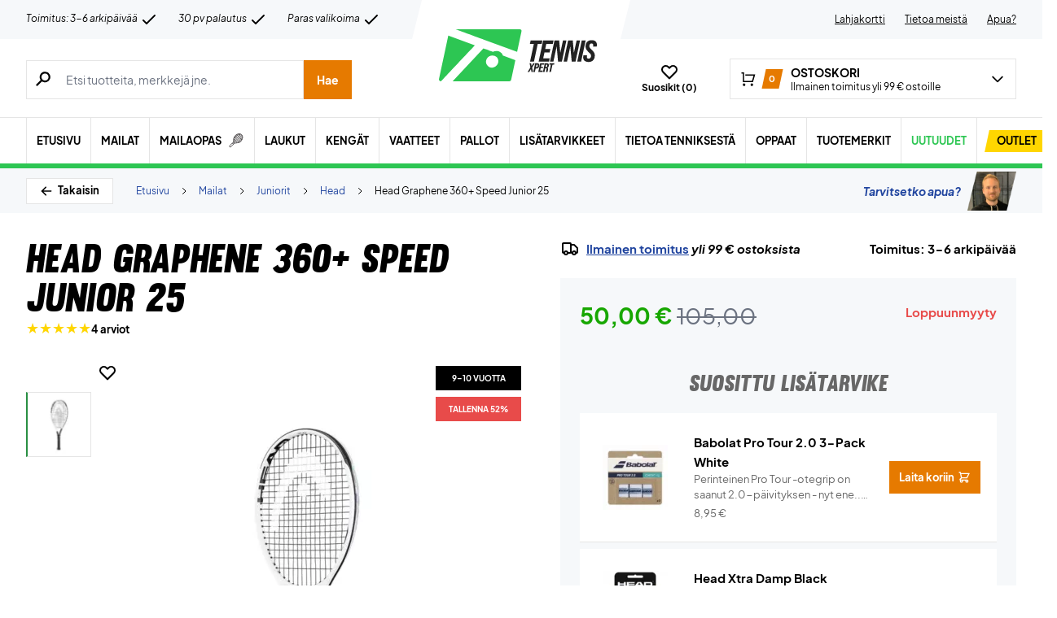

--- FILE ---
content_type: text/html; charset=utf-8
request_url: https://www.tennisxpert.fi/tuote/head-graphene-360-speed-junior-25/
body_size: 83050
content:
<!doctype html>
<html lang="fi">
<head><meta charset="UTF-8" /><script>if(navigator.userAgent.match(/MSIE|Internet Explorer/i)||navigator.userAgent.match(/Trident\/7\..*?rv:11/i)){var href=document.location.href;if(!href.match(/[?&]nowprocket/)){if(href.indexOf("?")==-1){if(href.indexOf("#")==-1){document.location.href=href+"?nowprocket=1"}else{document.location.href=href.replace("#","?nowprocket=1#")}}else{if(href.indexOf("#")==-1){document.location.href=href+"&nowprocket=1"}else{document.location.href=href.replace("#","&nowprocket=1#")}}}}</script><script>(()=>{class RocketLazyLoadScripts{constructor(){this.v="2.0.4",this.userEvents=["keydown","keyup","mousedown","mouseup","mousemove","mouseover","mouseout","touchmove","touchstart","touchend","touchcancel","wheel","click","dblclick","input"],this.attributeEvents=["onblur","onclick","oncontextmenu","ondblclick","onfocus","onmousedown","onmouseenter","onmouseleave","onmousemove","onmouseout","onmouseover","onmouseup","onmousewheel","onscroll","onsubmit"]}async t(){this.i(),this.o(),/iP(ad|hone)/.test(navigator.userAgent)&&this.h(),this.u(),this.l(this),this.m(),this.k(this),this.p(this),this._(),await Promise.all([this.R(),this.L()]),this.lastBreath=Date.now(),this.S(this),this.P(),this.D(),this.O(),this.M(),await this.C(this.delayedScripts.normal),await this.C(this.delayedScripts.defer),await this.C(this.delayedScripts.async),await this.T(),await this.F(),await this.j(),await this.A(),window.dispatchEvent(new Event("rocket-allScriptsLoaded")),this.everythingLoaded=!0,this.lastTouchEnd&&await new Promise(t=>setTimeout(t,500-Date.now()+this.lastTouchEnd)),this.I(),this.H(),this.U(),this.W()}i(){this.CSPIssue=sessionStorage.getItem("rocketCSPIssue"),document.addEventListener("securitypolicyviolation",t=>{this.CSPIssue||"script-src-elem"!==t.violatedDirective||"data"!==t.blockedURI||(this.CSPIssue=!0,sessionStorage.setItem("rocketCSPIssue",!0))},{isRocket:!0})}o(){window.addEventListener("pageshow",t=>{this.persisted=t.persisted,this.realWindowLoadedFired=!0},{isRocket:!0}),window.addEventListener("pagehide",()=>{this.onFirstUserAction=null},{isRocket:!0})}h(){let t;function e(e){t=e}window.addEventListener("touchstart",e,{isRocket:!0}),window.addEventListener("touchend",function i(o){o.changedTouches[0]&&t.changedTouches[0]&&Math.abs(o.changedTouches[0].pageX-t.changedTouches[0].pageX)<10&&Math.abs(o.changedTouches[0].pageY-t.changedTouches[0].pageY)<10&&o.timeStamp-t.timeStamp<200&&(window.removeEventListener("touchstart",e,{isRocket:!0}),window.removeEventListener("touchend",i,{isRocket:!0}),"INPUT"===o.target.tagName&&"text"===o.target.type||(o.target.dispatchEvent(new TouchEvent("touchend",{target:o.target,bubbles:!0})),o.target.dispatchEvent(new MouseEvent("mouseover",{target:o.target,bubbles:!0})),o.target.dispatchEvent(new PointerEvent("click",{target:o.target,bubbles:!0,cancelable:!0,detail:1,clientX:o.changedTouches[0].clientX,clientY:o.changedTouches[0].clientY})),event.preventDefault()))},{isRocket:!0})}q(t){this.userActionTriggered||("mousemove"!==t.type||this.firstMousemoveIgnored?"keyup"===t.type||"mouseover"===t.type||"mouseout"===t.type||(this.userActionTriggered=!0,this.onFirstUserAction&&this.onFirstUserAction()):this.firstMousemoveIgnored=!0),"click"===t.type&&t.preventDefault(),t.stopPropagation(),t.stopImmediatePropagation(),"touchstart"===this.lastEvent&&"touchend"===t.type&&(this.lastTouchEnd=Date.now()),"click"===t.type&&(this.lastTouchEnd=0),this.lastEvent=t.type,t.composedPath&&t.composedPath()[0].getRootNode()instanceof ShadowRoot&&(t.rocketTarget=t.composedPath()[0]),this.savedUserEvents.push(t)}u(){this.savedUserEvents=[],this.userEventHandler=this.q.bind(this),this.userEvents.forEach(t=>window.addEventListener(t,this.userEventHandler,{passive:!1,isRocket:!0})),document.addEventListener("visibilitychange",this.userEventHandler,{isRocket:!0})}U(){this.userEvents.forEach(t=>window.removeEventListener(t,this.userEventHandler,{passive:!1,isRocket:!0})),document.removeEventListener("visibilitychange",this.userEventHandler,{isRocket:!0}),this.savedUserEvents.forEach(t=>{(t.rocketTarget||t.target).dispatchEvent(new window[t.constructor.name](t.type,t))})}m(){const t="return false",e=Array.from(this.attributeEvents,t=>"data-rocket-"+t),i="["+this.attributeEvents.join("],[")+"]",o="[data-rocket-"+this.attributeEvents.join("],[data-rocket-")+"]",s=(e,i,o)=>{o&&o!==t&&(e.setAttribute("data-rocket-"+i,o),e["rocket"+i]=new Function("event",o),e.setAttribute(i,t))};new MutationObserver(t=>{for(const n of t)"attributes"===n.type&&(n.attributeName.startsWith("data-rocket-")||this.everythingLoaded?n.attributeName.startsWith("data-rocket-")&&this.everythingLoaded&&this.N(n.target,n.attributeName.substring(12)):s(n.target,n.attributeName,n.target.getAttribute(n.attributeName))),"childList"===n.type&&n.addedNodes.forEach(t=>{if(t.nodeType===Node.ELEMENT_NODE)if(this.everythingLoaded)for(const i of[t,...t.querySelectorAll(o)])for(const t of i.getAttributeNames())e.includes(t)&&this.N(i,t.substring(12));else for(const e of[t,...t.querySelectorAll(i)])for(const t of e.getAttributeNames())this.attributeEvents.includes(t)&&s(e,t,e.getAttribute(t))})}).observe(document,{subtree:!0,childList:!0,attributeFilter:[...this.attributeEvents,...e]})}I(){this.attributeEvents.forEach(t=>{document.querySelectorAll("[data-rocket-"+t+"]").forEach(e=>{this.N(e,t)})})}N(t,e){const i=t.getAttribute("data-rocket-"+e);i&&(t.setAttribute(e,i),t.removeAttribute("data-rocket-"+e))}k(t){Object.defineProperty(HTMLElement.prototype,"onclick",{get(){return this.rocketonclick||null},set(e){this.rocketonclick=e,this.setAttribute(t.everythingLoaded?"onclick":"data-rocket-onclick","this.rocketonclick(event)")}})}S(t){function e(e,i){let o=e[i];e[i]=null,Object.defineProperty(e,i,{get:()=>o,set(s){t.everythingLoaded?o=s:e["rocket"+i]=o=s}})}e(document,"onreadystatechange"),e(window,"onload"),e(window,"onpageshow");try{Object.defineProperty(document,"readyState",{get:()=>t.rocketReadyState,set(e){t.rocketReadyState=e},configurable:!0}),document.readyState="loading"}catch(t){console.log("WPRocket DJE readyState conflict, bypassing")}}l(t){this.originalAddEventListener=EventTarget.prototype.addEventListener,this.originalRemoveEventListener=EventTarget.prototype.removeEventListener,this.savedEventListeners=[],EventTarget.prototype.addEventListener=function(e,i,o){o&&o.isRocket||!t.B(e,this)&&!t.userEvents.includes(e)||t.B(e,this)&&!t.userActionTriggered||e.startsWith("rocket-")||t.everythingLoaded?t.originalAddEventListener.call(this,e,i,o):(t.savedEventListeners.push({target:this,remove:!1,type:e,func:i,options:o}),"mouseenter"!==e&&"mouseleave"!==e||t.originalAddEventListener.call(this,e,t.savedUserEvents.push,o))},EventTarget.prototype.removeEventListener=function(e,i,o){o&&o.isRocket||!t.B(e,this)&&!t.userEvents.includes(e)||t.B(e,this)&&!t.userActionTriggered||e.startsWith("rocket-")||t.everythingLoaded?t.originalRemoveEventListener.call(this,e,i,o):t.savedEventListeners.push({target:this,remove:!0,type:e,func:i,options:o})}}J(t,e){this.savedEventListeners=this.savedEventListeners.filter(i=>{let o=i.type,s=i.target||window;return e!==o||t!==s||(this.B(o,s)&&(i.type="rocket-"+o),this.$(i),!1)})}H(){EventTarget.prototype.addEventListener=this.originalAddEventListener,EventTarget.prototype.removeEventListener=this.originalRemoveEventListener,this.savedEventListeners.forEach(t=>this.$(t))}$(t){t.remove?this.originalRemoveEventListener.call(t.target,t.type,t.func,t.options):this.originalAddEventListener.call(t.target,t.type,t.func,t.options)}p(t){let e;function i(e){return t.everythingLoaded?e:e.split(" ").map(t=>"load"===t||t.startsWith("load.")?"rocket-jquery-load":t).join(" ")}function o(o){function s(e){const s=o.fn[e];o.fn[e]=o.fn.init.prototype[e]=function(){return this[0]===window&&t.userActionTriggered&&("string"==typeof arguments[0]||arguments[0]instanceof String?arguments[0]=i(arguments[0]):"object"==typeof arguments[0]&&Object.keys(arguments[0]).forEach(t=>{const e=arguments[0][t];delete arguments[0][t],arguments[0][i(t)]=e})),s.apply(this,arguments),this}}if(o&&o.fn&&!t.allJQueries.includes(o)){const e={DOMContentLoaded:[],"rocket-DOMContentLoaded":[]};for(const t in e)document.addEventListener(t,()=>{e[t].forEach(t=>t())},{isRocket:!0});o.fn.ready=o.fn.init.prototype.ready=function(i){function s(){parseInt(o.fn.jquery)>2?setTimeout(()=>i.bind(document)(o)):i.bind(document)(o)}return"function"==typeof i&&(t.realDomReadyFired?!t.userActionTriggered||t.fauxDomReadyFired?s():e["rocket-DOMContentLoaded"].push(s):e.DOMContentLoaded.push(s)),o([])},s("on"),s("one"),s("off"),t.allJQueries.push(o)}e=o}t.allJQueries=[],o(window.jQuery),Object.defineProperty(window,"jQuery",{get:()=>e,set(t){o(t)}})}P(){const t=new Map;document.write=document.writeln=function(e){const i=document.currentScript,o=document.createRange(),s=i.parentElement;let n=t.get(i);void 0===n&&(n=i.nextSibling,t.set(i,n));const c=document.createDocumentFragment();o.setStart(c,0),c.appendChild(o.createContextualFragment(e)),s.insertBefore(c,n)}}async R(){return new Promise(t=>{this.userActionTriggered?t():this.onFirstUserAction=t})}async L(){return new Promise(t=>{document.addEventListener("DOMContentLoaded",()=>{this.realDomReadyFired=!0,t()},{isRocket:!0})})}async j(){return this.realWindowLoadedFired?Promise.resolve():new Promise(t=>{window.addEventListener("load",t,{isRocket:!0})})}M(){this.pendingScripts=[];this.scriptsMutationObserver=new MutationObserver(t=>{for(const e of t)e.addedNodes.forEach(t=>{"SCRIPT"!==t.tagName||t.noModule||t.isWPRocket||this.pendingScripts.push({script:t,promise:new Promise(e=>{const i=()=>{const i=this.pendingScripts.findIndex(e=>e.script===t);i>=0&&this.pendingScripts.splice(i,1),e()};t.addEventListener("load",i,{isRocket:!0}),t.addEventListener("error",i,{isRocket:!0}),setTimeout(i,1e3)})})})}),this.scriptsMutationObserver.observe(document,{childList:!0,subtree:!0})}async F(){await this.X(),this.pendingScripts.length?(await this.pendingScripts[0].promise,await this.F()):this.scriptsMutationObserver.disconnect()}D(){this.delayedScripts={normal:[],async:[],defer:[]},document.querySelectorAll("script[type$=rocketlazyloadscript]").forEach(t=>{t.hasAttribute("data-rocket-src")?t.hasAttribute("async")&&!1!==t.async?this.delayedScripts.async.push(t):t.hasAttribute("defer")&&!1!==t.defer||"module"===t.getAttribute("data-rocket-type")?this.delayedScripts.defer.push(t):this.delayedScripts.normal.push(t):this.delayedScripts.normal.push(t)})}async _(){await this.L();let t=[];document.querySelectorAll("script[type$=rocketlazyloadscript][data-rocket-src]").forEach(e=>{let i=e.getAttribute("data-rocket-src");if(i&&!i.startsWith("data:")){i.startsWith("//")&&(i=location.protocol+i);try{const o=new URL(i).origin;o!==location.origin&&t.push({src:o,crossOrigin:e.crossOrigin||"module"===e.getAttribute("data-rocket-type")})}catch(t){}}}),t=[...new Map(t.map(t=>[JSON.stringify(t),t])).values()],this.Y(t,"preconnect")}async G(t){if(await this.K(),!0!==t.noModule||!("noModule"in HTMLScriptElement.prototype))return new Promise(e=>{let i;function o(){(i||t).setAttribute("data-rocket-status","executed"),e()}try{if(navigator.userAgent.includes("Firefox/")||""===navigator.vendor||this.CSPIssue)i=document.createElement("script"),[...t.attributes].forEach(t=>{let e=t.nodeName;"type"!==e&&("data-rocket-type"===e&&(e="type"),"data-rocket-src"===e&&(e="src"),i.setAttribute(e,t.nodeValue))}),t.text&&(i.text=t.text),t.nonce&&(i.nonce=t.nonce),i.hasAttribute("src")?(i.addEventListener("load",o,{isRocket:!0}),i.addEventListener("error",()=>{i.setAttribute("data-rocket-status","failed-network"),e()},{isRocket:!0}),setTimeout(()=>{i.isConnected||e()},1)):(i.text=t.text,o()),i.isWPRocket=!0,t.parentNode.replaceChild(i,t);else{const i=t.getAttribute("data-rocket-type"),s=t.getAttribute("data-rocket-src");i?(t.type=i,t.removeAttribute("data-rocket-type")):t.removeAttribute("type"),t.addEventListener("load",o,{isRocket:!0}),t.addEventListener("error",i=>{this.CSPIssue&&i.target.src.startsWith("data:")?(console.log("WPRocket: CSP fallback activated"),t.removeAttribute("src"),this.G(t).then(e)):(t.setAttribute("data-rocket-status","failed-network"),e())},{isRocket:!0}),s?(t.fetchPriority="high",t.removeAttribute("data-rocket-src"),t.src=s):t.src="data:text/javascript;base64,"+window.btoa(unescape(encodeURIComponent(t.text)))}}catch(i){t.setAttribute("data-rocket-status","failed-transform"),e()}});t.setAttribute("data-rocket-status","skipped")}async C(t){const e=t.shift();return e?(e.isConnected&&await this.G(e),this.C(t)):Promise.resolve()}O(){this.Y([...this.delayedScripts.normal,...this.delayedScripts.defer,...this.delayedScripts.async],"preload")}Y(t,e){this.trash=this.trash||[];let i=!0;var o=document.createDocumentFragment();t.forEach(t=>{const s=t.getAttribute&&t.getAttribute("data-rocket-src")||t.src;if(s&&!s.startsWith("data:")){const n=document.createElement("link");n.href=s,n.rel=e,"preconnect"!==e&&(n.as="script",n.fetchPriority=i?"high":"low"),t.getAttribute&&"module"===t.getAttribute("data-rocket-type")&&(n.crossOrigin=!0),t.crossOrigin&&(n.crossOrigin=t.crossOrigin),t.integrity&&(n.integrity=t.integrity),t.nonce&&(n.nonce=t.nonce),o.appendChild(n),this.trash.push(n),i=!1}}),document.head.appendChild(o)}W(){this.trash.forEach(t=>t.remove())}async T(){try{document.readyState="interactive"}catch(t){}this.fauxDomReadyFired=!0;try{await this.K(),this.J(document,"readystatechange"),document.dispatchEvent(new Event("rocket-readystatechange")),await this.K(),document.rocketonreadystatechange&&document.rocketonreadystatechange(),await this.K(),this.J(document,"DOMContentLoaded"),document.dispatchEvent(new Event("rocket-DOMContentLoaded")),await this.K(),this.J(window,"DOMContentLoaded"),window.dispatchEvent(new Event("rocket-DOMContentLoaded"))}catch(t){console.error(t)}}async A(){try{document.readyState="complete"}catch(t){}try{await this.K(),this.J(document,"readystatechange"),document.dispatchEvent(new Event("rocket-readystatechange")),await this.K(),document.rocketonreadystatechange&&document.rocketonreadystatechange(),await this.K(),this.J(window,"load"),window.dispatchEvent(new Event("rocket-load")),await this.K(),window.rocketonload&&window.rocketonload(),await this.K(),this.allJQueries.forEach(t=>t(window).trigger("rocket-jquery-load")),await this.K(),this.J(window,"pageshow");const t=new Event("rocket-pageshow");t.persisted=this.persisted,window.dispatchEvent(t),await this.K(),window.rocketonpageshow&&window.rocketonpageshow({persisted:this.persisted})}catch(t){console.error(t)}}async K(){Date.now()-this.lastBreath>45&&(await this.X(),this.lastBreath=Date.now())}async X(){return document.hidden?new Promise(t=>setTimeout(t)):new Promise(t=>requestAnimationFrame(t))}B(t,e){return e===document&&"readystatechange"===t||(e===document&&"DOMContentLoaded"===t||(e===window&&"DOMContentLoaded"===t||(e===window&&"load"===t||e===window&&"pageshow"===t)))}static run(){(new RocketLazyLoadScripts).t()}}RocketLazyLoadScripts.run()})();</script>
	
	<meta name="viewport" content="width=device-width, initial-scale=1, maximum-scale=1">

	<script type="text/javascript">
 	   window.raptor||(window.raptor={q:[{event:"trackevent",params:{p1:"pageview"}}],push:function(event,params,options){this.q.push({event:event,params:params,options:options})},customerId:"15890"});
	</script>

	
    <link rel="icon" href="https://www.tennisxpert.fi/favicon.ico" />

	<link crossorigin rel="preload" href="https://www.tennisxpert.fi/wp-includes/css/dist/block-library/style.min.css?ver=6.9" as="style" onload="this.onload=null;this.rel='stylesheet'"><noscript><link rel="stylesheet" href="https://www.tennisxpert.fi/wp-includes/css/dist/block-library/style.min.css?ver=6.9"></noscript><link data-minify="1" crossorigin rel="preload" href="https://www.tennisxpert.fi/wp-content/cache/min/1/wp-content/plugins/genesis-blocks/dist/style-blocks.build.css?ver=1769321098" as="style" onload="this.onload=null;this.rel='stylesheet'"><noscript><link data-minify="1" rel="stylesheet" href="https://www.tennisxpert.fi/wp-content/cache/min/1/wp-content/plugins/genesis-blocks/dist/style-blocks.build.css?ver=1769321098"></noscript><meta name='robots' content='index, follow, max-image-preview:large, max-snippet:-1, max-video-preview:-1' />
 
            <script type="text/javascript">
                const algoliaIndexPrefix = 'tennisxpert_fi_';
            </script>
                    <script type="text/javascript">
                    const initialProductFilters = JSON.parse('{"pa_tuotemerkki":{"value":"pa_tuotemerkki","options":[],"selected":[],"label":"Tuotemerkki","help_texts":[]}}');
            </script>
        
	<!-- This site is optimized with the Yoast SEO plugin v26.7 - https://yoast.com/wordpress/plugins/seo/ -->
	<title>Head Graphene 360+ Speed Junior 25</title>
	<meta name="description" content="Head Graphene 360+ Speed Junior 25 on laadukas tennismaila 9-10-vuotiaille lapsille! TennisXpert.fi" />
	<link rel="canonical" href="https://www.tennisxpert.fi/tuote/head-graphene-360-speed-junior-25/" />
	<meta property="og:locale" content="fi_FI" />
	<meta property="og:type" content="article" />
	<meta property="og:title" content="Head Graphene 360+ Speed Junior 25" />
	<meta property="og:description" content="Head Graphene 360+ Speed Junior 25 on laadukas tennismaila 9-10-vuotiaille lapsille! TennisXpert.fi" />
	<meta property="og:url" content="https://www.tennisxpert.fi/tuote/head-graphene-360-speed-junior-25/" />
	<meta property="og:site_name" content="TennisXpert" />
	<meta property="article:modified_time" content="2024-09-22T22:24:57+00:00" />
	<meta property="og:image" content="https://www.tennisxpert.fi/wp-content/uploads/2022/04/headgraphene360plusspeedjunior25tennisketcher-p.jpg" />
	<meta property="og:image:width" content="640" />
	<meta property="og:image:height" content="640" />
	<meta property="og:image:type" content="image/jpeg" />
	<meta name="twitter:card" content="summary_large_image" />
	<meta name="twitter:label1" content="Arvioitu lukuaika" />
	<meta name="twitter:data1" content="1 minuutti" />
	<script type="application/ld+json" class="yoast-schema-graph">{"@context":"https://schema.org","@graph":[{"@type":["WebPage","ItemPage"],"@id":"https://www.tennisxpert.fi/tuote/head-graphene-360-speed-junior-25/","url":"https://www.tennisxpert.fi/tuote/head-graphene-360-speed-junior-25/","name":"Head Graphene 360+ Speed Junior 25","isPartOf":{"@id":"https://tennisxpert-fi.customerscale.net/#website"},"primaryImageOfPage":{"@id":"https://www.tennisxpert.fi/tuote/head-graphene-360-speed-junior-25/#primaryimage"},"image":{"@id":"https://www.tennisxpert.fi/tuote/head-graphene-360-speed-junior-25/#primaryimage"},"thumbnailUrl":"https://www.tennisxpert.fi/wp-content/uploads/2022/04/headgraphene360plusspeedjunior25tennisketcher-p.jpg","datePublished":"2022-04-06T18:51:06+00:00","dateModified":"2024-09-22T22:24:57+00:00","description":"Head Graphene 360+ Speed Junior 25 on laadukas tennismaila 9-10-vuotiaille lapsille! TennisXpert.fi","breadcrumb":{"@id":"https://www.tennisxpert.fi/tuote/head-graphene-360-speed-junior-25/#breadcrumb"},"inLanguage":"fi","potentialAction":[{"@type":"ReadAction","target":["https://www.tennisxpert.fi/tuote/head-graphene-360-speed-junior-25/"]}]},{"@type":"ImageObject","inLanguage":"fi","@id":"https://www.tennisxpert.fi/tuote/head-graphene-360-speed-junior-25/#primaryimage","url":"https://www.tennisxpert.fi/wp-content/uploads/2022/04/headgraphene360plusspeedjunior25tennisketcher-p.jpg","contentUrl":"https://www.tennisxpert.fi/wp-content/uploads/2022/04/headgraphene360plusspeedjunior25tennisketcher-p.jpg","width":640,"height":640},{"@type":"BreadcrumbList","@id":"https://www.tennisxpert.fi/tuote/head-graphene-360-speed-junior-25/#breadcrumb","itemListElement":[{"@type":"ListItem","position":1,"name":"Forside","item":"https://www.tennisxpert.fi/"},{"@type":"ListItem","position":2,"name":"Mailat","item":"https://www.tennisxpert.fi/kategoria/mailat/"},{"@type":"ListItem","position":3,"name":"Juniorit","item":"https://www.tennisxpert.fi/kategoria/mailat/juniorit-mailat/"},{"@type":"ListItem","position":4,"name":"Head","item":"https://www.tennisxpert.fi/kategoria/mailat/juniorit-mailat/head-juniorit-mailat/"},{"@type":"ListItem","position":5,"name":"Head Graphene 360+ Speed Junior 25"}]},{"@type":"WebSite","@id":"https://tennisxpert-fi.customerscale.net/#website","url":"https://tennisxpert-fi.customerscale.net/","name":"TennisXpert","description":"..","publisher":{"@id":"https://tennisxpert-fi.customerscale.net/#organization"},"inLanguage":"fi"},{"@type":"Organization","@id":"https://tennisxpert-fi.customerscale.net/#organization","name":"TennisXpert","url":"https://tennisxpert-fi.customerscale.net/","logo":{"@type":"ImageObject","inLanguage":"fi","@id":"https://tennisxpert-fi.customerscale.net/#/schema/logo/image/","url":"https://www.tennisxpert.fi/wp-content/uploads/2022/06/tennisxpert-logo.svg","contentUrl":"https://www.tennisxpert.fi/wp-content/uploads/2022/06/tennisxpert-logo.svg","width":"896","height":"896","caption":"TennisXpert"},"image":{"@id":"https://tennisxpert-fi.customerscale.net/#/schema/logo/image/"},"sameAs":["https://www.facebook.com/Padelshoppen-101623128138543/","https://www.instagram.com/padelshoppencom/","https://www.youtube.com/channel/UCA_xm-3-kqc5-cAVoUzK8Hg"]}]}</script>
	<!-- / Yoast SEO plugin. -->


<link rel='dns-prefetch' href='//static.klaviyo.com' />
<link rel='dns-prefetch' href='//policy.app.cookieinformation.com' />
<link rel='dns-prefetch' href='//www.googletagmanager.com' />

<link rel="alternate" type="application/rss+xml" title="TennisXpert &raquo; Head Graphene 360+ Speed Junior 25 kommenttien syöte" href="https://www.tennisxpert.fi/tuote/head-graphene-360-speed-junior-25/feed/" />
<link rel="alternate" title="oEmbed (JSON)" type="application/json+oembed" href="https://www.tennisxpert.fi/wp-json/oembed/1.0/embed?url=https%3A%2F%2Fwww.tennisxpert.fi%2Ftuote%2Fhead-graphene-360-speed-junior-25%2F" />
<link rel="alternate" title="oEmbed (XML)" type="text/xml+oembed" href="https://www.tennisxpert.fi/wp-json/oembed/1.0/embed?url=https%3A%2F%2Fwww.tennisxpert.fi%2Ftuote%2Fhead-graphene-360-speed-junior-25%2F&#038;format=xml" />
<style id='wp-img-auto-sizes-contain-inline-css' type='text/css'>
img:is([sizes=auto i],[sizes^="auto," i]){contain-intrinsic-size:3000px 1500px}
/*# sourceURL=wp-img-auto-sizes-contain-inline-css */
</style>
<style id='wp-emoji-styles-inline-css' type='text/css'>

	img.wp-smiley, img.emoji {
		display: inline !important;
		border: none !important;
		box-shadow: none !important;
		height: 1em !important;
		width: 1em !important;
		margin: 0 0.07em !important;
		vertical-align: -0.1em !important;
		background: none !important;
		padding: 0 !important;
	}
/*# sourceURL=wp-emoji-styles-inline-css */
</style>
<link data-minify="1" rel='stylesheet' id='pwgc-wc-blocks-style-css' href='https://www.tennisxpert.fi/wp-content/cache/min/1/wp-content/plugins/pw-gift-cards/assets/css/blocks.css?ver=1769321098' type='text/css' media='all' />
<link data-minify="1" rel='stylesheet' id='zerv-style-css' href='https://www.tennisxpert.fi/wp-content/cache/min/1/wp-content/themes/zerv-wptheme/dist/css/styles.css?ver=1769321098' type='text/css' media='all' />
<style id='rocket-lazyload-inline-css' type='text/css'>
.rll-youtube-player{position:relative;padding-bottom:56.23%;height:0;overflow:hidden;max-width:100%;}.rll-youtube-player:focus-within{outline: 2px solid currentColor;outline-offset: 5px;}.rll-youtube-player iframe{position:absolute;top:0;left:0;width:100%;height:100%;z-index:100;background:0 0}.rll-youtube-player img{bottom:0;display:block;left:0;margin:auto;max-width:100%;width:100%;position:absolute;right:0;top:0;border:none;height:auto;-webkit-transition:.4s all;-moz-transition:.4s all;transition:.4s all}.rll-youtube-player img:hover{-webkit-filter:brightness(75%)}.rll-youtube-player .play{height:100%;width:100%;left:0;top:0;position:absolute;background:url(https://www.tennisxpert.fi/wp-content/plugins/wp-rocket/assets/img/youtube.png) no-repeat center;background-color: transparent !important;cursor:pointer;border:none;}
/*# sourceURL=rocket-lazyload-inline-css */
</style>
<script type="text/javascript" id="gtmkit-js-before" data-cfasync="false" data-nowprocket="" data-cookieconsent="ignore">
/* <![CDATA[ */
		window.gtmkit_settings = {"datalayer_name":"dataLayer","console_log":false,"wc":{"use_sku":true,"pid_prefix":"","add_shipping_info":{"config":1},"add_payment_info":{"config":1},"view_item":{"config":0},"view_item_list":{"config":0},"wishlist":false,"css_selectors":{"product_list_select_item":".products .product:not(.product-category) a:not(.add_to_cart_button.ajax_add_to_cart,.add_to_wishlist),.wc-block-grid__products li:not(.product-category) a:not(.add_to_cart_button.ajax_add_to_cart,.add_to_wishlist),.woocommerce-grouped-product-list-item__label a:not(.add_to_wishlist)","product_list_element":".product,.wc-block-grid__product","product_list_exclude":"","product_list_add_to_cart":".add_to_cart_button.ajax_add_to_cart:not(.single_add_to_cart_button)"},"text":{"wp-block-handpicked-products":"Handpicked Products","wp-block-product-best-sellers":"Best Sellers","wp-block-product-category":"Product Category","wp-block-product-new":"New Products","wp-block-product-on-sale":"Products On Sale","wp-block-products-by-attribute":"Products By Attribute","wp-block-product-tag":"Product Tag","wp-block-product-top-rated":"Top Rated Products","shipping-tier-not-found":"Shipping tier not found","payment-method-not-found":"Payment method not found"}}};
		window.gtmkit_data = {"wc":{"currency":"EUR","is_cart":false,"is_checkout":false,"blocks":{}}};
		window.dataLayer = window.dataLayer || [];
				
//# sourceURL=gtmkit-js-before
/* ]]> */
</script>
<script type="rocketlazyloadscript" data-minify="1" data-rocket-type="text/javascript" data-rocket-src="https://www.tennisxpert.fi/wp-content/cache/min/1/uc.js?ver=1769321098" id="CookieConsent" data-culture="fi" data-gcm-enabled="false" data-rocket-defer defer></script>
<script type="text/javascript" id="cs-algolia-search-filter-script-js-extra">
/* <![CDATA[ */
var csAlgoliaSearchSettings = {"currency":"\u20ac","searchPath":"https://www.tennisxpert.fi/soeg/","translatedStrings":{"most_popular":"Suosituin","price_asc":"Hinta \u2013 halvin","price_desc":"Hinta \u2013 kallein","newest":"Uusin","oldest":"Vanhin","alpha":"Aakkosellinen","highest_discount":"Parhaat tarjoukset"}};
//# sourceURL=cs-algolia-search-filter-script-js-extra
/* ]]> */
</script>
<script data-minify="1" type="text/javascript" src="https://www.tennisxpert.fi/wp-content/cache/min/1/wp-content/plugins/cs-algolia-search/dist/js/index.js?ver=1769321098" id="cs-algolia-search-filter-script-js" data-rocket-defer defer></script>
<script type="text/javascript" id="gtmkit-container-js-after" data-cfasync="false" data-nowprocket="" data-cookieconsent="ignore">
/* <![CDATA[ */
/* Google Tag Manager */
(function(w,d,s,l,i){w[l]=w[l]||[];w[l].push({'gtm.start':
new Date().getTime(),event:'gtm.js'});var f=d.getElementsByTagName(s)[0],
j=d.createElement(s),dl=l!='dataLayer'?'&l='+l:'';j.async=true;j.src=
'https://www.googletagmanager.com/gtm.js?id='+i+dl;f.parentNode.insertBefore(j,f);
})(window,document,'script','dataLayer','GTM-5CV3BFG');
/* End Google Tag Manager */

//# sourceURL=gtmkit-container-js-after
/* ]]> */
</script>
<script type="text/javascript" id="gtmkit-datalayer-js-before" data-cfasync="false" data-nowprocket="" data-cookieconsent="ignore">
/* <![CDATA[ */
const gtmkit_dataLayer_content = {"pageType":"product-page","productType":"simple","event":"view_item","ecommerce":{"items":[{"id":"213770","item_id":"213770","item_name":"Head Graphene 360+ Speed Junior 25","currency":"EUR","price":50,"item_brand":"Head","google_business_vertical":"retail","item_category":"Mailat","item_category2":"Juniorit","item_category3":"Head"}],"value":50,"currency":"EUR"}};
dataLayer.push( gtmkit_dataLayer_content );

//# sourceURL=gtmkit-datalayer-js-before
/* ]]> */
</script>
<script type="rocketlazyloadscript" data-minify="1" data-rocket-type="text/javascript" data-rocket-src="https://www.tennisxpert.fi/wp-content/cache/min/1/wp-content/plugins/woocommerce-profitmetrics/js/pmTPTrack.js?ver=1769321098" id="pmTPTrack-js" data-rocket-defer defer></script>
<script type="text/javascript" id="wc-settings-dep-in-header-js-after">
/* <![CDATA[ */
console.warn( "Scripts that have a dependency on [wc-settings, wc-blocks-checkout] must be loaded in the footer, klaviyo-klaviyo-checkout-block-editor-script was registered to load in the header, but has been switched to load in the footer instead. See https://github.com/woocommerce/woocommerce-gutenberg-products-block/pull/5059" );
console.warn( "Scripts that have a dependency on [wc-settings, wc-blocks-checkout] must be loaded in the footer, klaviyo-klaviyo-checkout-block-view-script was registered to load in the header, but has been switched to load in the footer instead. See https://github.com/woocommerce/woocommerce-gutenberg-products-block/pull/5059" );
//# sourceURL=wc-settings-dep-in-header-js-after
/* ]]> */
</script>
<link rel="preload" as="image" href="https://www.tennisxpert.fi/wp-content/uploads/2022/04/headgraphene360plusspeedjunior25tennisketcher-p.jpg"><link rel="https://api.w.org/" href="https://www.tennisxpert.fi/wp-json/" /><link rel="alternate" title="JSON" type="application/json" href="https://www.tennisxpert.fi/wp-json/wp/v2/product/2287043" /><link rel="EditURI" type="application/rsd+xml" title="RSD" href="https://www.tennisxpert.fi/xmlrpc.php?rsd" />
<meta name="generator" content="WordPress 6.9" />
<meta name="generator" content="WooCommerce 10.4.3" />
<link rel='shortlink' href='https://www.tennisxpert.fi/?p=2287043' />
<meta name="generator" content="performance-lab 4.0.1; plugins: webp-uploads">
<meta name="generator" content="webp-uploads 2.6.1">
<style>.woocommerce-product-gallery{ opacity: 1 !important; }</style>		<script type="text/javascript">
			const pageInfo = {
			    pageType: 'product',
                typeSpecificInfo: [],
			}
		</script>
    		<noscript><style>.woocommerce-product-gallery{ opacity: 1 !important; }</style></noscript>
	<noscript><style id="rocket-lazyload-nojs-css">.rll-youtube-player, [data-lazy-src]{display:none !important;}</style></noscript><link data-minify="1" rel='stylesheet' id='wc-blocks-style-css' href='https://www.tennisxpert.fi/wp-content/cache/min/1/wp-content/plugins/woocommerce/assets/client/blocks/wc-blocks.css?ver=1769321098' type='text/css' media='all' />
<style id='global-styles-inline-css' type='text/css'>
:root{--wp--preset--aspect-ratio--square: 1;--wp--preset--aspect-ratio--4-3: 4/3;--wp--preset--aspect-ratio--3-4: 3/4;--wp--preset--aspect-ratio--3-2: 3/2;--wp--preset--aspect-ratio--2-3: 2/3;--wp--preset--aspect-ratio--16-9: 16/9;--wp--preset--aspect-ratio--9-16: 9/16;--wp--preset--color--black: #000000;--wp--preset--color--cyan-bluish-gray: #abb8c3;--wp--preset--color--white: #ffffff;--wp--preset--color--pale-pink: #f78da7;--wp--preset--color--vivid-red: #cf2e2e;--wp--preset--color--luminous-vivid-orange: #ff6900;--wp--preset--color--luminous-vivid-amber: #fcb900;--wp--preset--color--light-green-cyan: #7bdcb5;--wp--preset--color--vivid-green-cyan: #00d084;--wp--preset--color--pale-cyan-blue: #8ed1fc;--wp--preset--color--vivid-cyan-blue: #0693e3;--wp--preset--color--vivid-purple: #9b51e0;--wp--preset--color--blue: #21459F;--wp--preset--color--red: #E84B4A;--wp--preset--color--yellow: #FFD600;--wp--preset--color--green: #17A700;--wp--preset--color--grey: #E5E5E5;--wp--preset--color--grey-bg: #F6F8FA;--wp--preset--color--brand-primary: #2DC653;--wp--preset--color--brand-secondary: #298F43;--wp--preset--color--button-color: #E67A00;--wp--preset--gradient--vivid-cyan-blue-to-vivid-purple: linear-gradient(135deg,rgb(6,147,227) 0%,rgb(155,81,224) 100%);--wp--preset--gradient--light-green-cyan-to-vivid-green-cyan: linear-gradient(135deg,rgb(122,220,180) 0%,rgb(0,208,130) 100%);--wp--preset--gradient--luminous-vivid-amber-to-luminous-vivid-orange: linear-gradient(135deg,rgb(252,185,0) 0%,rgb(255,105,0) 100%);--wp--preset--gradient--luminous-vivid-orange-to-vivid-red: linear-gradient(135deg,rgb(255,105,0) 0%,rgb(207,46,46) 100%);--wp--preset--gradient--very-light-gray-to-cyan-bluish-gray: linear-gradient(135deg,rgb(238,238,238) 0%,rgb(169,184,195) 100%);--wp--preset--gradient--cool-to-warm-spectrum: linear-gradient(135deg,rgb(74,234,220) 0%,rgb(151,120,209) 20%,rgb(207,42,186) 40%,rgb(238,44,130) 60%,rgb(251,105,98) 80%,rgb(254,248,76) 100%);--wp--preset--gradient--blush-light-purple: linear-gradient(135deg,rgb(255,206,236) 0%,rgb(152,150,240) 100%);--wp--preset--gradient--blush-bordeaux: linear-gradient(135deg,rgb(254,205,165) 0%,rgb(254,45,45) 50%,rgb(107,0,62) 100%);--wp--preset--gradient--luminous-dusk: linear-gradient(135deg,rgb(255,203,112) 0%,rgb(199,81,192) 50%,rgb(65,88,208) 100%);--wp--preset--gradient--pale-ocean: linear-gradient(135deg,rgb(255,245,203) 0%,rgb(182,227,212) 50%,rgb(51,167,181) 100%);--wp--preset--gradient--electric-grass: linear-gradient(135deg,rgb(202,248,128) 0%,rgb(113,206,126) 100%);--wp--preset--gradient--midnight: linear-gradient(135deg,rgb(2,3,129) 0%,rgb(40,116,252) 100%);--wp--preset--font-size--small: 13px;--wp--preset--font-size--medium: 20px;--wp--preset--font-size--large: 18px;--wp--preset--font-size--x-large: 42px;--wp--preset--font-size--normal: 14px;--wp--preset--font-size--base: 16px;--wp--preset--font-size--3-xl: 28px;--wp--preset--font-size--4-xl: 36px;--wp--preset--font-size--5-xl: 48px;--wp--preset--spacing--20: 0.44rem;--wp--preset--spacing--30: 0.67rem;--wp--preset--spacing--40: 1rem;--wp--preset--spacing--50: 1.5rem;--wp--preset--spacing--60: 2.25rem;--wp--preset--spacing--70: 3.38rem;--wp--preset--spacing--80: 5.06rem;--wp--preset--shadow--natural: 6px 6px 9px rgba(0, 0, 0, 0.2);--wp--preset--shadow--deep: 12px 12px 50px rgba(0, 0, 0, 0.4);--wp--preset--shadow--sharp: 6px 6px 0px rgba(0, 0, 0, 0.2);--wp--preset--shadow--outlined: 6px 6px 0px -3px rgb(255, 255, 255), 6px 6px rgb(0, 0, 0);--wp--preset--shadow--crisp: 6px 6px 0px rgb(0, 0, 0);}:root { --wp--style--global--content-size: 1400px;--wp--style--global--wide-size: 1440px; }:where(body) { margin: 0; }.wp-site-blocks > .alignleft { float: left; margin-right: 2em; }.wp-site-blocks > .alignright { float: right; margin-left: 2em; }.wp-site-blocks > .aligncenter { justify-content: center; margin-left: auto; margin-right: auto; }:where(.is-layout-flex){gap: 0.5em;}:where(.is-layout-grid){gap: 0.5em;}.is-layout-flow > .alignleft{float: left;margin-inline-start: 0;margin-inline-end: 2em;}.is-layout-flow > .alignright{float: right;margin-inline-start: 2em;margin-inline-end: 0;}.is-layout-flow > .aligncenter{margin-left: auto !important;margin-right: auto !important;}.is-layout-constrained > .alignleft{float: left;margin-inline-start: 0;margin-inline-end: 2em;}.is-layout-constrained > .alignright{float: right;margin-inline-start: 2em;margin-inline-end: 0;}.is-layout-constrained > .aligncenter{margin-left: auto !important;margin-right: auto !important;}.is-layout-constrained > :where(:not(.alignleft):not(.alignright):not(.alignfull)){max-width: var(--wp--style--global--content-size);margin-left: auto !important;margin-right: auto !important;}.is-layout-constrained > .alignwide{max-width: var(--wp--style--global--wide-size);}body .is-layout-flex{display: flex;}.is-layout-flex{flex-wrap: wrap;align-items: center;}.is-layout-flex > :is(*, div){margin: 0;}body .is-layout-grid{display: grid;}.is-layout-grid > :is(*, div){margin: 0;}body{padding-top: 0px;padding-right: 0px;padding-bottom: 0px;padding-left: 0px;}:root :where(.wp-element-button, .wp-block-button__link){background-color: #32373c;border-width: 0;color: #fff;font-family: inherit;font-size: inherit;font-style: inherit;font-weight: inherit;letter-spacing: inherit;line-height: inherit;padding-top: calc(0.667em + 2px);padding-right: calc(1.333em + 2px);padding-bottom: calc(0.667em + 2px);padding-left: calc(1.333em + 2px);text-decoration: none;text-transform: inherit;}.has-black-color{color: var(--wp--preset--color--black) !important;}.has-cyan-bluish-gray-color{color: var(--wp--preset--color--cyan-bluish-gray) !important;}.has-white-color{color: var(--wp--preset--color--white) !important;}.has-pale-pink-color{color: var(--wp--preset--color--pale-pink) !important;}.has-vivid-red-color{color: var(--wp--preset--color--vivid-red) !important;}.has-luminous-vivid-orange-color{color: var(--wp--preset--color--luminous-vivid-orange) !important;}.has-luminous-vivid-amber-color{color: var(--wp--preset--color--luminous-vivid-amber) !important;}.has-light-green-cyan-color{color: var(--wp--preset--color--light-green-cyan) !important;}.has-vivid-green-cyan-color{color: var(--wp--preset--color--vivid-green-cyan) !important;}.has-pale-cyan-blue-color{color: var(--wp--preset--color--pale-cyan-blue) !important;}.has-vivid-cyan-blue-color{color: var(--wp--preset--color--vivid-cyan-blue) !important;}.has-vivid-purple-color{color: var(--wp--preset--color--vivid-purple) !important;}.has-blue-color{color: var(--wp--preset--color--blue) !important;}.has-red-color{color: var(--wp--preset--color--red) !important;}.has-yellow-color{color: var(--wp--preset--color--yellow) !important;}.has-green-color{color: var(--wp--preset--color--green) !important;}.has-grey-color{color: var(--wp--preset--color--grey) !important;}.has-grey-bg-color{color: var(--wp--preset--color--grey-bg) !important;}.has-brand-primary-color{color: var(--wp--preset--color--brand-primary) !important;}.has-brand-secondary-color{color: var(--wp--preset--color--brand-secondary) !important;}.has-button-color-color{color: var(--wp--preset--color--button-color) !important;}.has-black-background-color{background-color: var(--wp--preset--color--black) !important;}.has-cyan-bluish-gray-background-color{background-color: var(--wp--preset--color--cyan-bluish-gray) !important;}.has-white-background-color{background-color: var(--wp--preset--color--white) !important;}.has-pale-pink-background-color{background-color: var(--wp--preset--color--pale-pink) !important;}.has-vivid-red-background-color{background-color: var(--wp--preset--color--vivid-red) !important;}.has-luminous-vivid-orange-background-color{background-color: var(--wp--preset--color--luminous-vivid-orange) !important;}.has-luminous-vivid-amber-background-color{background-color: var(--wp--preset--color--luminous-vivid-amber) !important;}.has-light-green-cyan-background-color{background-color: var(--wp--preset--color--light-green-cyan) !important;}.has-vivid-green-cyan-background-color{background-color: var(--wp--preset--color--vivid-green-cyan) !important;}.has-pale-cyan-blue-background-color{background-color: var(--wp--preset--color--pale-cyan-blue) !important;}.has-vivid-cyan-blue-background-color{background-color: var(--wp--preset--color--vivid-cyan-blue) !important;}.has-vivid-purple-background-color{background-color: var(--wp--preset--color--vivid-purple) !important;}.has-blue-background-color{background-color: var(--wp--preset--color--blue) !important;}.has-red-background-color{background-color: var(--wp--preset--color--red) !important;}.has-yellow-background-color{background-color: var(--wp--preset--color--yellow) !important;}.has-green-background-color{background-color: var(--wp--preset--color--green) !important;}.has-grey-background-color{background-color: var(--wp--preset--color--grey) !important;}.has-grey-bg-background-color{background-color: var(--wp--preset--color--grey-bg) !important;}.has-brand-primary-background-color{background-color: var(--wp--preset--color--brand-primary) !important;}.has-brand-secondary-background-color{background-color: var(--wp--preset--color--brand-secondary) !important;}.has-button-color-background-color{background-color: var(--wp--preset--color--button-color) !important;}.has-black-border-color{border-color: var(--wp--preset--color--black) !important;}.has-cyan-bluish-gray-border-color{border-color: var(--wp--preset--color--cyan-bluish-gray) !important;}.has-white-border-color{border-color: var(--wp--preset--color--white) !important;}.has-pale-pink-border-color{border-color: var(--wp--preset--color--pale-pink) !important;}.has-vivid-red-border-color{border-color: var(--wp--preset--color--vivid-red) !important;}.has-luminous-vivid-orange-border-color{border-color: var(--wp--preset--color--luminous-vivid-orange) !important;}.has-luminous-vivid-amber-border-color{border-color: var(--wp--preset--color--luminous-vivid-amber) !important;}.has-light-green-cyan-border-color{border-color: var(--wp--preset--color--light-green-cyan) !important;}.has-vivid-green-cyan-border-color{border-color: var(--wp--preset--color--vivid-green-cyan) !important;}.has-pale-cyan-blue-border-color{border-color: var(--wp--preset--color--pale-cyan-blue) !important;}.has-vivid-cyan-blue-border-color{border-color: var(--wp--preset--color--vivid-cyan-blue) !important;}.has-vivid-purple-border-color{border-color: var(--wp--preset--color--vivid-purple) !important;}.has-blue-border-color{border-color: var(--wp--preset--color--blue) !important;}.has-red-border-color{border-color: var(--wp--preset--color--red) !important;}.has-yellow-border-color{border-color: var(--wp--preset--color--yellow) !important;}.has-green-border-color{border-color: var(--wp--preset--color--green) !important;}.has-grey-border-color{border-color: var(--wp--preset--color--grey) !important;}.has-grey-bg-border-color{border-color: var(--wp--preset--color--grey-bg) !important;}.has-brand-primary-border-color{border-color: var(--wp--preset--color--brand-primary) !important;}.has-brand-secondary-border-color{border-color: var(--wp--preset--color--brand-secondary) !important;}.has-button-color-border-color{border-color: var(--wp--preset--color--button-color) !important;}.has-vivid-cyan-blue-to-vivid-purple-gradient-background{background: var(--wp--preset--gradient--vivid-cyan-blue-to-vivid-purple) !important;}.has-light-green-cyan-to-vivid-green-cyan-gradient-background{background: var(--wp--preset--gradient--light-green-cyan-to-vivid-green-cyan) !important;}.has-luminous-vivid-amber-to-luminous-vivid-orange-gradient-background{background: var(--wp--preset--gradient--luminous-vivid-amber-to-luminous-vivid-orange) !important;}.has-luminous-vivid-orange-to-vivid-red-gradient-background{background: var(--wp--preset--gradient--luminous-vivid-orange-to-vivid-red) !important;}.has-very-light-gray-to-cyan-bluish-gray-gradient-background{background: var(--wp--preset--gradient--very-light-gray-to-cyan-bluish-gray) !important;}.has-cool-to-warm-spectrum-gradient-background{background: var(--wp--preset--gradient--cool-to-warm-spectrum) !important;}.has-blush-light-purple-gradient-background{background: var(--wp--preset--gradient--blush-light-purple) !important;}.has-blush-bordeaux-gradient-background{background: var(--wp--preset--gradient--blush-bordeaux) !important;}.has-luminous-dusk-gradient-background{background: var(--wp--preset--gradient--luminous-dusk) !important;}.has-pale-ocean-gradient-background{background: var(--wp--preset--gradient--pale-ocean) !important;}.has-electric-grass-gradient-background{background: var(--wp--preset--gradient--electric-grass) !important;}.has-midnight-gradient-background{background: var(--wp--preset--gradient--midnight) !important;}.has-small-font-size{font-size: var(--wp--preset--font-size--small) !important;}.has-medium-font-size{font-size: var(--wp--preset--font-size--medium) !important;}.has-large-font-size{font-size: var(--wp--preset--font-size--large) !important;}.has-x-large-font-size{font-size: var(--wp--preset--font-size--x-large) !important;}.has-normal-font-size{font-size: var(--wp--preset--font-size--normal) !important;}.has-base-font-size{font-size: var(--wp--preset--font-size--base) !important;}.has-3-xl-font-size{font-size: var(--wp--preset--font-size--3-xl) !important;}.has-4-xl-font-size{font-size: var(--wp--preset--font-size--4-xl) !important;}.has-5-xl-font-size{font-size: var(--wp--preset--font-size--5-xl) !important;}
/*# sourceURL=global-styles-inline-css */
</style>
<meta name="generator" content="WP Rocket 3.20.3" data-wpr-features="wpr_delay_js wpr_defer_js wpr_minify_js wpr_lazyload_images wpr_lazyload_iframes wpr_minify_css wpr_preload_links wpr_desktop" /></head>
<body >
<div 
	x-data="{
		show: false,
		defaultZIndex: 31,
		zIndex: null,
		init(){
			this.zIndex = this.defaultZIndex;
			window.addEventListener('show-overlay',(e) => {
				this.show = true;
				this.zIndex = e.detail.zIndex ?? this.defaultZIndex;
				document.body.classList.add('no-scroll');
			});
			window.addEventListener('hide-overlay',() => {
				this.show = false;
				this.zIndex = this.defaultZIndex;
				document.body.classList.remove('no-scroll');
			});
		}
	}"
	class="fixed inset-0 bg-white lg:bg-gray-900 lg:opacity-60"
	:style="'z-index: '+zIndex"
	x-show="show"
	x-cloak
	id="overlay"
>

</div><div 
	x-data="{show: false}"
	x-on:show-overlay-2.window="show = true;"
	x-on:hide-overlay-2.window="show = false;"
	class="fixed inset-x-0 top-0 bottom-0 lg:z-30 z-40 lg:top-[15.7rem] bg-gray-900 opacity-30"
	x-show="show"
	x-cloak
	id="overlay2"
>

</div><div
	x-data="{show: false}"
	x-on:show-overlay-3.window="show = true;"
	x-on:hide-overlay-3.window="show = false;"
	class="absolute inset-x-0 bottom-0 z-40 top-[15.6rem] bg-gray-900 opacity-30"
	x-show="show"
	x-cloak
	id="overlay3"
>
</div><div x-data="{
	isOpen: false,
	content: '',
	openModal(event){
		this.isOpen = true;
		this.content = event.target.querySelector('.modalContent').innerHTML;
		this.$dispatch('show-overlay');
	},
	closeModal(){
		this.isOpen = false;
		this.$dispatch('hide-overlay');
		this.$dispatch('modal-closed',{title: this.title});
	},
}" 
x-show="isOpen"
x-on:show-modal.window="openModal"
x-on:hide-modal.window="closeModal"
class="fixed inset-0 z-40 lg:items-center lg:justify-center lg:flex"
@keydown.esc.window="closeModal"
x-cloak
x-transition	

>
<div @click.away="closeModal" class="relative z-50 px-6 lg:px-20 pt-12 lg:py-12 max-h-[99vh] overflow-y-scroll bg-white min-w-[50%]">
	<div class="absolute flex cursor-pointer top-2 xl:top-4 right-2 xl:right-8"  @click="closeModal">
		<span class="mr-1">Sulje</span>
		<svg xmlns="http://www.w3.org/2000/svg" class="w-6 h-6" viewBox="0 0 20 20" fill="currentColor">
			<path fill-rule="evenodd" d="M4.293 4.293a1 1 0 011.414 0L10 8.586l4.293-4.293a1 1 0 111.414 1.414L11.414 10l4.293 4.293a1 1 0 01-1.414 1.414L10 11.414l-4.293 4.293a1 1 0 01-1.414-1.414L8.586 10 4.293 5.707a1 1 0 010-1.414z" clip-rule="evenodd" />
		</svg>
	</div>
	<div x-html="content"></div>
</div>

</div><div x-data="{
	isOpen: false,
	hasLoadedProduct: false,
	product: {},
	init(){
		document.addEventListener('favorites:added',(event) => {
			let sku = event.detail.sku;
			wordpressAjax('get_product_by_sku',{sku: sku, type: 'favorites'}).then(response => response.json()).then(json => {
				this.product = json;
				this.hasLoadedProduct = true;
			});
			this.openModal(event);
		});
	},
	openModal(event){
		this.isOpen = true;
		this.$dispatch('show-overlay');
	},
	closeModal(){
		this.isOpen = false;
		this.product = {};
		this.hasLoadedProduct = false;
		this.$dispatch('hide-overlay');
	},
}" 
x-show="isOpen"
class="fixed inset-0 z-40 lg:items-center lg:justify-center lg:flex"
@keydown.esc.window="closeModal"
x-cloak
x-transition	

>
<div @click.away="closeModal" class="relative z-50 pt-8 lg:pt-12 lg:py-8 max-h-[99vh] overflow-y-scroll bg-white lg:max-w-[28rem]">
	<div class="absolute flex cursor-pointer top-2 xl:top-4 right-2 xl:right-8"  @click="closeModal">
		<span class="mr-1 text-sm">Sulje</span>
		<svg xmlns="http://www.w3.org/2000/svg" class="w-6 h-6" viewBox="0 0 20 20" fill="currentColor">
			<path fill-rule="evenodd" d="M4.293 4.293a1 1 0 011.414 0L10 8.586l4.293-4.293a1 1 0 111.414 1.414L11.414 10l4.293 4.293a1 1 0 01-1.414 1.414L10 11.414l-4.293 4.293a1 1 0 01-1.414-1.414L8.586 10 4.293 5.707a1 1 0 010-1.414z" clip-rule="evenodd" />
		</svg>
	</div>
	<div class="flex justify-center lg:block" x-show="hasLoadedProduct">
		<div class="flex max-w-[28rem] justify-between w-full px-6 pb-6 border-b lg:px-12 border-border-gray">
			<img :src="product.featured_image_url" alt="product.title" class="w-36 h-36">
			<div class="flex flex-col justify-center w-44">
				<div class="flex items-center mt-2">
					<span class="font-bold text-brand-green">Tallennettu suosikiksi</span>
					<svg class="h-4 w-4 ml-2" fill="none" height="15" viewBox="0 0 19 15" width="19" xmlns="http://www.w3.org/2000/svg"><path d="m17.5 2-11 11-4.5-5.5" stroke="currentColor" stroke-linecap="square" stroke-width="2"/></svg>				</div>
				<div>
					<span x-text="product.title" class="text-sm text-gray-800"></span>
				</div>
			</div>
		</div>
	</div>
	<div class="flex justify-center lg:block">
		<div class="max-w-[28rem] flex flex-col items-center px-8 pt-6 lg:px-16">
			<div class="font-bold text-center">Katso suosikkeja puhelimella ja tietokoneella</div>
			<div class="text-sm font-light text-center text-gray-800">Luo ilmainen tili nähdäksesi suosikkisi sekä puhelimella että tietokoneella</div>
			<a href="https://www.tennisxpert.fi/suosikit/#create-login" @click="closeModal" x-cloak x-show="$store.login.isLoggedOut;" class="flex items-center justify-center w-full h-12 mt-6 text-white bg-button-color">
				<span class="font-bold">Luo ilmainen tili</span>
			</a>
			<a href="https://www.tennisxpert.fi/suosikit/" class="flex items-center justify-center w-full h-12 mt-4 border border-brand-green">
				<svg class="w-5 h-5 mr-2" xmlns="http://www.w3.org/2000/svg" class="w-6 h-6" fill="none" viewBox="0 0 24 24" stroke="currentColor">
  <path stroke-linecap="round" stroke-linejoin="round" stroke-width="2" d="M4.318 6.318a4.5 4.5 0 000 6.364L12 20.364l7.682-7.682a4.5 4.5 0 00-6.364-6.364L12 7.636l-1.318-1.318a4.5 4.5 0 00-6.364 0z" />
</svg>				<span>Katso suosikkisi</span>
			</a>
		</div>
	</div>
</div>

</div><button 
	x-data="{show: false}"
	x-cloak
	x-show="show"
	x-transition.duration.500ms
	@scroll.window.throttle.100="show = window.pageYOffset > 200;"
	@click="window.scrollTo(0, 0);"
	class="fixed z-20 flex items-center px-4 py-2 text-xs font-bold text-white uppercase bg-black bg-opacity-60 bottom-6 right-6"
>
	<span class="hidden lg:inline">Ylös</span>
	<svg class="lg:ml-2 lg:h-4 lg:h-4 h-5 w-5" xmlns="http://www.w3.org/2000/svg" class="h-6 w-6" fill="none" viewBox="0 0 24 24" stroke="currentColor">
  <path stroke-linecap="round" stroke-linejoin="round" stroke-width="2" d="M8 7l4-4m0 0l4 4m-4-4v18" />
</svg></button>
		<div  x-data="{
				init(){
                    this.$watch('currentDisplay',(newValue) => {
                        if(newValue == 'frontpage'){
                            this.filterResults = false;
                        }
                    });
				},
				open: false,
                filterResults: false,
				currentDisplay: 'frontpage',
                currentPath: window.location.href.split('?')[0],
				openMenu(){
                    document.documentElement.scrollTop = 0;
					this.currentDisplay = event.detail.startPage ?? 'frontpage';
                    this.filterResults = event.detail.filterResults ?? false;
					this.$dispatch('show-overlay-2');
					this.open = true;
				},
				closeMenu(){
					this.$dispatch('hide-overlay-2');
					this.open = false;
				},
                gotoMenu(menu){
                    document.documentElement.scrollTop = 0;
                    this.currentDisplay = menu;
                },
                isActiveLink(link){
                    return this.currentPath.includes(link) && (link != 'https://www.tennisxpert.fi' || link === this.currentPath);
                }
			}"
			class="w-4/5 absolute bg-white z-50 max-w-[17.5rem] min-h-screen"
			x-cloak
			x-show="open"
			x-on:open-mobile-menu.window="openMenu"
			x-on:close-mobile-menu.window="closeMenu"
			@keydown.escape.window="closeMenu"
            @click.away="closeMenu"
            id="mobileMenuContainer"
		>
			<div class="absolute flex items-center justify-center p-1 bg-white cursor-pointer top-3 -right-12" @click="closeMenu" id="closeMobileMenuBtn">
				<svg xmlns="http://www.w3.org/2000/svg" class="w-8 h-8" fill="none" viewBox="0 0 24 24" stroke="currentColor">
				<path stroke-linecap="round" stroke-linejoin="round" stroke-width="2" d="M6 18L18 6M6 6l12 12" />
				</svg>
			</div>
							<div x-show="currentDisplay == 'frontpage'" id="frontpageMobileMenuPage" class="mobileMenuPageContainer">
							    <a href="https://www.tennisxpert.fi" class="flex items-center justify-center py-2 italic font-bold border-b border-border-gray text-13">Etusivu</a>
	    		<div class="flex items-center h-16 pl-6 text-lg font-bold border-b bg-brand-gray border-border-gray" >Tuotteet</div>
			<button @click="gotoMenu('rackets')"  class="flex items-center justify-between w-full py-2 pl-6 pr-2 font-bold uppercase border-b text-13 border-border-gray">
			<span>Mailat</span>
			<svg xmlns="http://www.w3.org/2000/svg" class="w-6 h-6" fill="none" viewBox="0 0 24 24" stroke="currentColor">
  				<path stroke-linecap="round" stroke-linejoin="round" stroke-width="2" d="M9 5l7 7-7 7" />
			</svg>
    		</button>
			<button @click="gotoMenu('bags')"  class="flex items-center justify-between w-full py-2 pl-6 pr-2 font-bold uppercase border-b text-13 border-border-gray">
			<span>Laukut</span>
			<svg xmlns="http://www.w3.org/2000/svg" class="w-6 h-6" fill="none" viewBox="0 0 24 24" stroke="currentColor">
  				<path stroke-linecap="round" stroke-linejoin="round" stroke-width="2" d="M9 5l7 7-7 7" />
			</svg>
    		</button>
			<button @click="gotoMenu('shoes')"  class="flex items-center justify-between w-full py-2 pl-6 pr-2 font-bold uppercase border-b text-13 border-border-gray">
			<span>Kengät</span>
			<svg xmlns="http://www.w3.org/2000/svg" class="w-6 h-6" fill="none" viewBox="0 0 24 24" stroke="currentColor">
  				<path stroke-linecap="round" stroke-linejoin="round" stroke-width="2" d="M9 5l7 7-7 7" />
			</svg>
    		</button>
			<button @click="gotoMenu('clothing')"  class="flex items-center justify-between w-full py-2 pl-6 pr-2 font-bold uppercase border-b text-13 border-border-gray">
			<span>Vaatteet</span>
			<svg xmlns="http://www.w3.org/2000/svg" class="w-6 h-6" fill="none" viewBox="0 0 24 24" stroke="currentColor">
  				<path stroke-linecap="round" stroke-linejoin="round" stroke-width="2" d="M9 5l7 7-7 7" />
			</svg>
    		</button>
			<button @click="gotoMenu('balls')"  class="flex items-center justify-between w-full py-2 pl-6 pr-2 font-bold uppercase border-b text-13 border-border-gray">
			<span>Pallot</span>
			<svg xmlns="http://www.w3.org/2000/svg" class="w-6 h-6" fill="none" viewBox="0 0 24 24" stroke="currentColor">
  				<path stroke-linecap="round" stroke-linejoin="round" stroke-width="2" d="M9 5l7 7-7 7" />
			</svg>
    		</button>
			<button @click="gotoMenu('accessories')"  class="flex items-center justify-between w-full py-2 pl-6 pr-2 font-bold uppercase border-b text-13 border-border-gray">
			<span>Lisätarvikkeet</span>
			<svg xmlns="http://www.w3.org/2000/svg" class="w-6 h-6" fill="none" viewBox="0 0 24 24" stroke="currentColor">
  				<path stroke-linecap="round" stroke-linejoin="round" stroke-width="2" d="M9 5l7 7-7 7" />
			</svg>
    		</button>
			<button @click="gotoMenu('brands')"  class="flex items-center justify-between w-full py-2 pl-6 pr-2 font-bold uppercase border-b text-13 border-border-gray">
			<span>Tuotemerkit</span>
			<svg xmlns="http://www.w3.org/2000/svg" class="w-6 h-6" fill="none" viewBox="0 0 24 24" stroke="currentColor">
  				<path stroke-linecap="round" stroke-linejoin="round" stroke-width="2" d="M9 5l7 7-7 7" />
			</svg>
    		</button>
			<a
            href="https://www.tennisxpert.fi/tuote/gavekort/"
                        class="flex items-center justify-between py-2 pl-6 pr-2 font-bold uppercase border-b text-13 border-border-gray"
            :class="[isActiveLink('https://www.tennisxpert.fi/tuote/gavekort/') && 'bg-brand-gray py-2']"
        >
			<span>Lahjakortti</span>
			<svg xmlns="http://www.w3.org/2000/svg" class="w-6 h-6" fill="none" viewBox="0 0 24 24" stroke="currentColor">
  				<path stroke-linecap="round" stroke-linejoin="round" stroke-width="2" d="M9 5l7 7-7 7" />
			</svg>
		</a>
			<a
            href="https://www.tennisxpert.fi/soeg/?search=&amp;sorting=newest"
                        class="flex items-center justify-between py-2 pl-6 pr-2 font-bold uppercase border-b text-13 border-border-gray"
            :class="[isActiveLink('https://www.tennisxpert.fi/soeg/?search=&amp;sorting=newest') && 'bg-brand-gray py-2']"
        >
			<span><span class="inline-block px-2 py-0.5 transform -skew-x-12 text-white bg-black"><span class="inline-block transform skew-x-12">Uutuudet</span></span></span>
			<svg xmlns="http://www.w3.org/2000/svg" class="w-6 h-6" fill="none" viewBox="0 0 24 24" stroke="currentColor">
  				<path stroke-linecap="round" stroke-linejoin="round" stroke-width="2" d="M9 5l7 7-7 7" />
			</svg>
		</a>
			<a
            href="https://www.tennisxpert.fi/kategoria/outlet/"
                        class="flex items-center justify-between py-2 pl-6 pr-2 font-bold uppercase border-b text-13 border-border-gray"
            :class="[isActiveLink('https://www.tennisxpert.fi/kategoria/outlet/') && 'bg-brand-gray py-2']"
        >
			<span><span class="inline-block px-2 py-0.5 transform -skew-x-12 bg-brand-yellow"><span class="inline-block transform skew-x-12">Outlet</span></span></span>
			<svg xmlns="http://www.w3.org/2000/svg" class="w-6 h-6" fill="none" viewBox="0 0 24 24" stroke="currentColor">
  				<path stroke-linecap="round" stroke-linejoin="round" stroke-width="2" d="M9 5l7 7-7 7" />
			</svg>
		</a>
			<div class="flex items-center h-16 pl-6 text-lg font-bold border-b bg-brand-gray border-border-gray" >Oppaat ja inspiraatio</div>
			<button @click="gotoMenu('guides')"  class="flex items-center justify-between w-full py-2 pl-6 pr-2 font-bold uppercase border-b text-13 border-border-gray">
			<span>Oppaat</span>
			<svg xmlns="http://www.w3.org/2000/svg" class="w-6 h-6" fill="none" viewBox="0 0 24 24" stroke="currentColor">
  				<path stroke-linecap="round" stroke-linejoin="round" stroke-width="2" d="M9 5l7 7-7 7" />
			</svg>
    		</button>
			<button @click="gotoMenu('buy-the-look')"  class="flex items-center justify-between w-full py-2 pl-6 pr-2 font-bold uppercase border-b text-13 border-border-gray">
			<span>Osta look</span>
			<svg xmlns="http://www.w3.org/2000/svg" class="w-6 h-6" fill="none" viewBox="0 0 24 24" stroke="currentColor">
  				<path stroke-linecap="round" stroke-linejoin="round" stroke-width="2" d="M9 5l7 7-7 7" />
			</svg>
    		</button>
			<button @click="gotoMenu('inspiration')"  class="flex items-center justify-between w-full py-2 pl-6 pr-2 font-bold uppercase border-b text-13 border-border-gray">
			<span>Tietoa tenniksestä</span>
			<svg xmlns="http://www.w3.org/2000/svg" class="w-6 h-6" fill="none" viewBox="0 0 24 24" stroke="currentColor">
  				<path stroke-linecap="round" stroke-linejoin="round" stroke-width="2" d="M9 5l7 7-7 7" />
			</svg>
    		</button>
			<div class="flex items-center h-16 pl-6 text-lg font-bold border-b bg-brand-gray border-border-gray" >Ohje</div>
			<button @click="gotoMenu('help')"  class="flex items-center justify-between w-full py-2 pl-6 pr-2 font-bold uppercase border-b text-13 border-border-gray">
			<span>Ohjeet ja yhteystiedot</span>
			<svg xmlns="http://www.w3.org/2000/svg" class="w-6 h-6" fill="none" viewBox="0 0 24 24" stroke="currentColor">
  				<path stroke-linecap="round" stroke-linejoin="round" stroke-width="2" d="M9 5l7 7-7 7" />
			</svg>
    		</button>
			<button @click="gotoMenu('about')"  class="flex items-center justify-between w-full py-2 pl-6 pr-2 font-bold uppercase border-b text-13 border-border-gray">
			<span>Tietoa meistä</span>
			<svg xmlns="http://www.w3.org/2000/svg" class="w-6 h-6" fill="none" viewBox="0 0 24 24" stroke="currentColor">
  				<path stroke-linecap="round" stroke-linejoin="round" stroke-width="2" d="M9 5l7 7-7 7" />
			</svg>
    		</button>
			<div class="h-8 border-b bg-brand-gray border-border-gray"></div>
					</div>
							<div x-show="currentDisplay == 'rackets'" id="racketsMobileMenuPage" class="mobileMenuPageContainer">
						    	<button @click="currentDisplay = 'frontpage'" class="flex items-center justify-start w-full py-2 pl-6 italic font-bold border-b border-border-gray text-15">
		    	<svg xmlns="http://www.w3.org/2000/svg" class="w-6 h-6 mr-2" fill="none" viewBox="0 0 24 24" stroke="currentColor">
  				<path stroke-linecap="round" stroke-linejoin="round" stroke-width="2" d="M15 19l-7-7 7-7" />
			</svg>
		    <span>Valikko</span>
		</button>
	    		<a href="https://www.tennisxpert.fi/kategoria/mailat/" class="flex items-center justify-between h-12 pl-6 pr-2 font-extrabold text-blue-600 uppercase border-b text-15 border-border-gray bg-brand-gray">
			<span>Katso kaikki: Mailat</span>
		</a>
			<button @click="gotoMenu('mailat1952')"  class="flex items-center justify-between w-full py-2 pl-6 pr-2 font-bold uppercase border-b text-13 border-border-gray">
			<span>Tuotemerkit</span>
			<svg xmlns="http://www.w3.org/2000/svg" class="w-6 h-6" fill="none" viewBox="0 0 24 24" stroke="currentColor">
  				<path stroke-linecap="round" stroke-linejoin="round" stroke-width="2" d="M9 5l7 7-7 7" />
			</svg>
    		</button>
			<a
            href="https://www.tennisxpert.fi/guides/mailaopas/"
                        class="flex items-center justify-between py-2 pl-6 pr-2 font-bold uppercase border-b text-13 border-border-gray"
            :class="[isActiveLink('https://www.tennisxpert.fi/guides/mailaopas/') && 'bg-brand-gray py-2']"
        >
			<span><span class="flex items-center">Mailaopas <svg class="ml-2 h-6 w-6" height="48" preserveAspectRatio="xMidYMid meet" viewBox="0 0 36 36.000001" width="48" xmlns="http://www.w3.org/2000/svg" xmlns:xlink="http://www.w3.org/1999/xlink" zoomAndPan="magnify"><clipPath id="a"><path d="m2.550781 2.21875h30.449219v30.648438h-30.449219zm0 0"/></clipPath><path d="m26.066406 4.492188-.734375.742187-.886719-.898437h.097657c.53125 0 1.039062.054687 1.523437.15625zm-7.566406 16.933593.734375-.742187.886719.898437c-.035156 0-.066406 0-.097656 0-.53125 0-1.039063-.050781-1.523438-.15625zm-3.378906-4.894531 1.566406 1.585938-1.429688 1.445312c-.515624-.589844-.898437-1.269531-1.148437-2.007812zm-1.375-1.386719.886718.894531-.730468.742188c-.113282-.527344-.164063-1.074219-.15625-1.636719zm6.976562-9.410156-.367187-.371094c.410156-.203125.832031-.378906 1.253906-.523437zm6.179688 2.066406-2.066406 2.085938-1.570313-1.582031 2.066406-2.085938zm3.917968 2.976563-.886718-.898438.734375-.742187c.109375.519531.160156 1.070312.152343 1.640625zm-6.980468 9.40625.371094.375c-.414063.203125-.832032.375-1.257813.519531zm-6.167969-6.230469 1.570313 1.585937-2.066407 2.085938-1.566406-1.585938zm2.066406-3.070313-2.066406 2.085938-1.566406-1.585938 2.066406-2.085937zm.488281-.492187-1.566406-1.585937 2.0625-2.085938 1.570313 1.585938zm2.054688 2.078125-1.566406-1.585938 2.066406-2.085937 1.566406 1.582031zm4.121094-.011719-2.0625 2.085938-1.570313-1.582031 2.066407-2.089844zm.488281-.492187-1.566406-1.585938 2.0625-2.085937 1.570312 1.585937zm-2.066406 3.070312 2.066406-2.085937 1.570313 1.585937-2.066407 2.085938zm-.484375.492188 1.566406 1.585937-2.066406 2.085938-1.566406-1.585938zm-4.609375-.480469-1.570313-1.585937 2.066406-2.085938 1.570313 1.585938zm2.550781-1.59375 1.570312 1.582031-2.066406 2.085938-1.566406-1.582032zm8.46875-1.6875c-.023438.183594-.050781.363281-.085938.542969l-1.714843 1.734375-1.570313-1.585938 2.066406-2.085937 1.3125 1.328125c-.003906.023437-.003906.042969-.007812.066406zm-16.847656 1.84375 1.714844-1.734375 1.570312 1.585938-2.066406 2.085937-1.3125-1.324219c.023437-.203125.054687-.40625.09375-.613281zm3.761718 4.507813 2.066407-2.085938 1.566406 1.582031-2.0625 2.085938zm-1.917968 1.9375 1.429687-1.445313 1.570313 1.582031-1.011719 1.023438c-.746094-.257813-1.414063-.644532-1.988281-1.160156zm5.289062 1.464843-1.316406-1.328125 2.066406-2.085937 1.570313 1.585937-1.722657 1.738282c-.199218.035156-.398437.066406-.597656.089843zm3.816406-1.300781-.523437-.527344 2.066406-2.085937.824219.832031c-.738281.703125-1.535156 1.300781-2.367188 1.78125zm2.851563-2.273438-.820313-.832031 2.066407-2.085937.519531.523437c-.476562.847657-1.070312 1.652344-1.765625 2.394531zm2.101563-3.039062-.371094-.371094.882812-.890625c-.140625.425781-.3125.847657-.511718 1.261719zm.652343-6.542969-1.011719 1.023438-1.570312-1.585938 1.433594-1.445312c.507812.582031.894531 1.257812 1.148437 2.007812zm-1.636719-2.5-1.433593 1.445313-1.566407-1.582032 1.011719-1.023437c.742188.257813 1.414063.644531 1.988281 1.160156zm-5.289062-1.464843 1.3125 1.328124-2.0625 2.085938-1.570312-1.585938 1.71875-1.738281c.199218-.035156.402343-.066406.601562-.089843zm-3.816406 1.304687.523437.523437-2.066406 2.085938-.824219-.832031c.734375-.703125 1.535156-1.300781 2.367188-1.777344zm-2.855469 2.273437.824219.828126-2.066406 2.085937-.515626-.519531c.46875-.839844 1.054688-1.648438 1.757813-2.394532zm-2.09375 3.039063.363281.367187-.875.886719c.140625-.417969.3125-.839843.511719-1.253906zm5.257813 11.265625c2.777343 0 5.667968-1.3125 7.929687-3.59375 1.75-1.769531 2.929687-3.925781 3.367187-6.136719 0-.003906.003907-.011719.003907-.015625.042969-.226562.082031-.453125.109375-.679687.316406-2.484375-.347656-4.703125-1.875-6.246094-1.277344-1.289063-3.011719-1.96875-5.015625-1.96875-2.777344 0-5.667969 1.308594-7.929688 3.589844-1.75 1.769531-2.929687 3.925781-3.367187 6.136719-.003906.007812-.003906.011718-.003906.015624-.042969.226563-.082032.453126-.109376.679688-.320312 2.484375.347657 4.703125 1.875 6.246094 1.273438 1.289062 3.007813 1.972656 5.015626 1.972656" fill="#231f20"/><g clip-path="url(#a)"><path d="m12.730469 16.371094c-.308594-3.15625 1.085937-6.632813 3.726562-9.296875 2.394531-2.417969 5.441407-3.808594 8.359375-3.808594 2.046875 0 3.808594.6875 5.09375 1.988281 3.214844 3.246094 2.40625 9.34375-1.800781 13.589844-2.394531 2.417969-5.441406 3.804688-8.359375 3.804688-.285156 0-.570312-.011719-.84375-.039063-.316406-.03125-.640625-.046875-.957031-.046875-2.304688 0-4.53125.808594-6.339844 2.292969-.003906-.007813-.011719-.011719-.019531-.019531l-1.0625-1.078126c-.007813-.003906-.015625-.011718-.023438-.019531 1.675782-2.082031 2.480469-4.730469 2.226563-7.367187zm-1.871094 9.835937-5.433594 5.488281c-.085937.085938-.195312.132813-.316406.132813-.117187 0-.230469-.046875-.3125-.132813l-1.066406-1.074218c-.082031-.082032-.128907-.195313-.128907-.316406 0-.121094.046876-.234376.128907-.316407l5.4375-5.488281c.082031-.085938.191406-.132812.3125-.132812.03125 0 .0625.003906.09375.011718.003906 0 .007812 0 .011719.003906.058593.011719.109374.039063.15625.070313.003906.003906.007812.007813.011718.007813.015625.011718.027344.023437.039063.039062l1.066406 1.074219c.011719.011719.023437.027343.035156.039062.003907.003907.003907.007813.007813.011719.035156.046875.058594.101562.070312.160156.003906.003906.003906.007813.003906.011719.007813.03125.011719.0625.011719.09375 0 .121094-.046875.234375-.128906.316406zm-1.378906-2.882812c-.394531 0-.765625.152343-1.046875.433593l-5.433594 5.492188c-.277344.28125-.429688.65625-.429688 1.054688 0 .398437.152344.773437.429688 1.054687l1.066406 1.074219c.277344.28125.648438.4375 1.042969.4375s.769531-.15625 1.046875-.4375l5.433594-5.488282c.277344-.28125.433594-.65625.433594-1.054687 0-.007813-.003907-.011719-.003907-.015625 1.664063-1.464844 3.757813-2.269531 5.929688-2.269531.285156 0 .570312.015625.855469.042969.308593.03125.628906.046874.945312.046874h.003906c3.1875 0 6.5-1.5 9.085938-4.113281 2.21875-2.238281 3.632812-5.023437 3.988281-7.84375.359375-2.871093-.417969-5.433593-2.1875-7.222656-1.484375-1.5-3.5-2.292969-5.824219-2.292969-3.191406 0-6.503906 1.5-9.09375 4.113282-2.855468 2.882812-4.359375 6.675781-4.023437 10.136718.242187 2.464844-.558594 4.949219-2.203125 6.851563-.003906 0-.011719 0-.015625 0" fill="#231f20"/></g><path d="m13.605469 20.464844c.179687.238281.371093.464844.578125.675781.207031.207031.429687.402344.667968.582031-.714843.207032-1.410156.488282-2.070312.832032.34375-.667969.617188-1.367188.824219-2.089844zm-1.816407 3.445312c.066407 0 .132813-.019531.191407-.0625 1.15625-.792968 2.429687-1.34375 3.785156-1.636718.140625-.03125.246094-.144532.269531-.289063.019532-.140625-.046875-.285156-.171875-.355469-.4375-.253906-.839843-.5625-1.191406-.917968-.351563-.359376-.660156-.761719-.910156-1.207032-.070313-.125-.210938-.191406-.351563-.171875-.144531.023438-.253906.132813-.285156.273438-.289062 1.367187-.835938 2.65625-1.621094 3.820312-.09375.140625-.078125.324219.039063.441407.066406.070312.15625.105468.246093.105468" fill="#231f20"/></svg></span></span>
			<svg xmlns="http://www.w3.org/2000/svg" class="w-6 h-6" fill="none" viewBox="0 0 24 24" stroke="currentColor">
  				<path stroke-linecap="round" stroke-linejoin="round" stroke-width="2" d="M9 5l7 7-7 7" />
			</svg>
		</a>
			<button @click="gotoMenu('racket-player-type-filter')"  class="flex items-center justify-between w-full py-2 pl-6 pr-2 font-bold uppercase border-b text-13 border-border-gray">
			<span>Pelaajatyyppi</span>
			<svg xmlns="http://www.w3.org/2000/svg" class="w-6 h-6" fill="none" viewBox="0 0 24 24" stroke="currentColor">
  				<path stroke-linecap="round" stroke-linejoin="round" stroke-width="2" d="M9 5l7 7-7 7" />
			</svg>
    		</button>
			<button @click="gotoMenu('racket-levels-filter')"  class="flex items-center justify-between w-full py-2 pl-6 pr-2 font-bold uppercase border-b text-13 border-border-gray">
			<span>Taso</span>
			<svg xmlns="http://www.w3.org/2000/svg" class="w-6 h-6" fill="none" viewBox="0 0 24 24" stroke="currentColor">
  				<path stroke-linecap="round" stroke-linejoin="round" stroke-width="2" d="M9 5l7 7-7 7" />
			</svg>
    		</button>
			<a
            href="https://www.tennisxpert.fi/kategoria/mailat/?sorting=newest"
                        class="flex items-center justify-between py-2 pl-6 pr-2 font-bold uppercase border-b text-13 border-border-gray"
            :class="[isActiveLink('https://www.tennisxpert.fi/kategoria/mailat/?sorting=newest') && 'bg-brand-gray py-2']"
        >
			<span>Uutuudet</span>
			<svg xmlns="http://www.w3.org/2000/svg" class="w-6 h-6" fill="none" viewBox="0 0 24 24" stroke="currentColor">
  				<path stroke-linecap="round" stroke-linejoin="round" stroke-width="2" d="M9 5l7 7-7 7" />
			</svg>
		</a>
			<a
            href="https://www.tennisxpert.fi/kategoria/mailat/?highest_discount=newest"
                        class="flex items-center justify-between py-2 pl-6 pr-2 font-bold uppercase border-b text-13 border-border-gray"
            :class="[isActiveLink('https://www.tennisxpert.fi/kategoria/mailat/?highest_discount=newest') && 'bg-brand-gray py-2']"
        >
			<span>Tarjoukset</span>
			<svg xmlns="http://www.w3.org/2000/svg" class="w-6 h-6" fill="none" viewBox="0 0 24 24" stroke="currentColor">
  				<path stroke-linecap="round" stroke-linejoin="round" stroke-width="2" d="M9 5l7 7-7 7" />
			</svg>
		</a>
			<div class="flex flex-col items-center py-4 border-b border-border-gray">
            <img src="data:image/svg+xml,%3Csvg%20xmlns='http://www.w3.org/2000/svg'%20viewBox='0%200%200%200'%3E%3C/svg%3E" class="w-10/12 bg-cover h-28" alt="" data-lazy-src="https://www.tennisxpert.fi/wp-content/themes/zerv-wptheme/dist/imgs/mega-menu/ketcher-advisor.png"><noscript><img src="https://www.tennisxpert.fi/wp-content/themes/zerv-wptheme/dist/imgs/mega-menu/ketcher-advisor.png" class="w-10/12 bg-cover h-28" alt=""></noscript>
			<div class="flex flex-col items-center w-2/3 px-3 py-4 -mt-8 bg-white border border-border-gray">
				<h4 class="text-lg font-bold text-center">Mailaopas</h4>
				<p class="mt-2 text-sm text-center">Löydä itsellesi sopiva maila.</p>
				<a class="mt-2 text-sm font-bold text-link-blue" href="https://www.tennisxpert.fi/guides/mailaopas/">Aloita testi</a>
			</div>
		</div>
					</div>
							<div x-show="currentDisplay == 'mailat1952'" id="mailat1952MobileMenuPage" class="mobileMenuPageContainer">
						    	<button @click="currentDisplay = 'rackets'" class="flex items-center justify-start w-full py-2 pl-6 italic font-bold border-b border-border-gray text-15">
		    	<svg xmlns="http://www.w3.org/2000/svg" class="w-6 h-6 mr-2" fill="none" viewBox="0 0 24 24" stroke="currentColor">
  				<path stroke-linecap="round" stroke-linejoin="round" stroke-width="2" d="M15 19l-7-7 7-7" />
			</svg>
		    <span>Mailat</span>
		</button>
	    		<a href="https://www.tennisxpert.fi/kategoria/mailat/" class="flex items-center justify-between h-12 pl-6 pr-2 font-extrabold text-blue-600 uppercase border-b text-15 border-border-gray bg-brand-gray">
			<span>Katso kaikki: Mailat</span>
		</a>
			<button @click="gotoMenu('babolat-mailat2423')" x-show="!filterResults || $store.productFilters.categoryOptions.length == 0 || $store.productFilters.categoryOptions.hasOwnProperty(2423)" class="flex items-center justify-between w-full py-2 pl-6 pr-2 font-bold uppercase border-b text-13 border-border-gray">
			<span>Babolat</span>
			<svg xmlns="http://www.w3.org/2000/svg" class="w-6 h-6" fill="none" viewBox="0 0 24 24" stroke="currentColor">
  				<path stroke-linecap="round" stroke-linejoin="round" stroke-width="2" d="M9 5l7 7-7 7" />
			</svg>
    		</button>
			<button @click="gotoMenu('head-mailat2332')" x-show="!filterResults || $store.productFilters.categoryOptions.length == 0 || $store.productFilters.categoryOptions.hasOwnProperty(2332)" class="flex items-center justify-between w-full py-2 pl-6 pr-2 font-bold uppercase border-b text-13 border-border-gray">
			<span>Head</span>
			<svg xmlns="http://www.w3.org/2000/svg" class="w-6 h-6" fill="none" viewBox="0 0 24 24" stroke="currentColor">
  				<path stroke-linecap="round" stroke-linejoin="round" stroke-width="2" d="M9 5l7 7-7 7" />
			</svg>
    		</button>
			<a
            href="https://www.tennisxpert.fi/kategoria/mailat/tecnifibre/"
            x-show="!filterResults || $store.productFilters.categoryOptions.length == 0 || $store.productFilters.categoryOptions.hasOwnProperty(2373)" :href="filterResults ? 'https://www.tennisxpert.fi/kategoria/mailat/tecnifibre/'+$store.urlParams.urlQuery.replace(/page=\d+/,'') : 'https://www.tennisxpert.fi/kategoria/mailat/tecnifibre/'"            class="flex items-center justify-between py-2 pl-6 pr-2 font-bold uppercase border-b text-13 border-border-gray"
            :class="[isActiveLink('https://www.tennisxpert.fi/kategoria/mailat/tecnifibre/') && 'bg-brand-gray py-2']"
        >
			<span>Tecnifibre</span>
			<svg xmlns="http://www.w3.org/2000/svg" class="w-6 h-6" fill="none" viewBox="0 0 24 24" stroke="currentColor">
  				<path stroke-linecap="round" stroke-linejoin="round" stroke-width="2" d="M9 5l7 7-7 7" />
			</svg>
		</a>
			<button @click="gotoMenu('wilson-mailat2347')" x-show="!filterResults || $store.productFilters.categoryOptions.length == 0 || $store.productFilters.categoryOptions.hasOwnProperty(2347)" class="flex items-center justify-between w-full py-2 pl-6 pr-2 font-bold uppercase border-b text-13 border-border-gray">
			<span>Wilson</span>
			<svg xmlns="http://www.w3.org/2000/svg" class="w-6 h-6" fill="none" viewBox="0 0 24 24" stroke="currentColor">
  				<path stroke-linecap="round" stroke-linejoin="round" stroke-width="2" d="M9 5l7 7-7 7" />
			</svg>
    		</button>
			<button @click="gotoMenu('yonex-mailat2432')" x-show="!filterResults || $store.productFilters.categoryOptions.length == 0 || $store.productFilters.categoryOptions.hasOwnProperty(2432)" class="flex items-center justify-between w-full py-2 pl-6 pr-2 font-bold uppercase border-b text-13 border-border-gray">
			<span>Yonex</span>
			<svg xmlns="http://www.w3.org/2000/svg" class="w-6 h-6" fill="none" viewBox="0 0 24 24" stroke="currentColor">
  				<path stroke-linecap="round" stroke-linejoin="round" stroke-width="2" d="M9 5l7 7-7 7" />
			</svg>
    		</button>
			<button @click="gotoMenu('juniorit-mailat2446')" x-show="!filterResults || $store.productFilters.categoryOptions.length == 0 || $store.productFilters.categoryOptions.hasOwnProperty(2446)" class="flex items-center justify-between w-full py-2 pl-6 pr-2 font-bold uppercase border-b text-13 border-border-gray">
			<span>Juniorit</span>
			<svg xmlns="http://www.w3.org/2000/svg" class="w-6 h-6" fill="none" viewBox="0 0 24 24" stroke="currentColor">
  				<path stroke-linecap="round" stroke-linejoin="round" stroke-width="2" d="M9 5l7 7-7 7" />
			</svg>
    		</button>
					</div>
							<div x-show="currentDisplay == 'babolat-mailat2423'" id="babolat-mailat2423MobileMenuPage" class="mobileMenuPageContainer">
						    	<button @click="currentDisplay = 'mailat1952'" class="flex items-center justify-start w-full py-2 pl-6 italic font-bold border-b border-border-gray text-15">
		    	<svg xmlns="http://www.w3.org/2000/svg" class="w-6 h-6 mr-2" fill="none" viewBox="0 0 24 24" stroke="currentColor">
  				<path stroke-linecap="round" stroke-linejoin="round" stroke-width="2" d="M15 19l-7-7 7-7" />
			</svg>
		    <span>Mailat</span>
		</button>
	    		<a href="https://www.tennisxpert.fi/kategoria/mailat/babolat-mailat/" class="flex items-center justify-between h-12 pl-6 pr-2 font-extrabold text-blue-600 uppercase border-b text-15 border-border-gray bg-brand-gray">
			<span>Katso kaikki: Babolat</span>
		</a>
			<a
            href="https://www.tennisxpert.fi/kategoria/mailat/babolat-mailat/evo-drive/"
            x-show="!filterResults || $store.productFilters.categoryOptions.length == 0 || $store.productFilters.categoryOptions.hasOwnProperty(2523)" :href="filterResults ? 'https://www.tennisxpert.fi/kategoria/mailat/babolat-mailat/evo-drive/'+$store.urlParams.urlQuery.replace(/page=\d+/,'') : 'https://www.tennisxpert.fi/kategoria/mailat/babolat-mailat/evo-drive/'"            class="flex items-center justify-between py-2 pl-6 pr-2 font-bold uppercase border-b text-13 border-border-gray"
            :class="[isActiveLink('https://www.tennisxpert.fi/kategoria/mailat/babolat-mailat/evo-drive/') && 'bg-brand-gray py-2']"
        >
			<span>Evo Drive</span>
			<svg xmlns="http://www.w3.org/2000/svg" class="w-6 h-6" fill="none" viewBox="0 0 24 24" stroke="currentColor">
  				<path stroke-linecap="round" stroke-linejoin="round" stroke-width="2" d="M9 5l7 7-7 7" />
			</svg>
		</a>
			<a
            href="https://www.tennisxpert.fi/kategoria/mailat/babolat-mailat/pure-aero/"
            x-show="!filterResults || $store.productFilters.categoryOptions.length == 0 || $store.productFilters.categoryOptions.hasOwnProperty(2436)" :href="filterResults ? 'https://www.tennisxpert.fi/kategoria/mailat/babolat-mailat/pure-aero/'+$store.urlParams.urlQuery.replace(/page=\d+/,'') : 'https://www.tennisxpert.fi/kategoria/mailat/babolat-mailat/pure-aero/'"            class="flex items-center justify-between py-2 pl-6 pr-2 font-bold uppercase border-b text-13 border-border-gray"
            :class="[isActiveLink('https://www.tennisxpert.fi/kategoria/mailat/babolat-mailat/pure-aero/') && 'bg-brand-gray py-2']"
        >
			<span>Pure Aero</span>
			<svg xmlns="http://www.w3.org/2000/svg" class="w-6 h-6" fill="none" viewBox="0 0 24 24" stroke="currentColor">
  				<path stroke-linecap="round" stroke-linejoin="round" stroke-width="2" d="M9 5l7 7-7 7" />
			</svg>
		</a>
			<a
            href="https://www.tennisxpert.fi/kategoria/mailat/babolat-mailat/pure-drive/"
            x-show="!filterResults || $store.productFilters.categoryOptions.length == 0 || $store.productFilters.categoryOptions.hasOwnProperty(2455)" :href="filterResults ? 'https://www.tennisxpert.fi/kategoria/mailat/babolat-mailat/pure-drive/'+$store.urlParams.urlQuery.replace(/page=\d+/,'') : 'https://www.tennisxpert.fi/kategoria/mailat/babolat-mailat/pure-drive/'"            class="flex items-center justify-between py-2 pl-6 pr-2 font-bold uppercase border-b text-13 border-border-gray"
            :class="[isActiveLink('https://www.tennisxpert.fi/kategoria/mailat/babolat-mailat/pure-drive/') && 'bg-brand-gray py-2']"
        >
			<span>Pure Drive</span>
			<svg xmlns="http://www.w3.org/2000/svg" class="w-6 h-6" fill="none" viewBox="0 0 24 24" stroke="currentColor">
  				<path stroke-linecap="round" stroke-linejoin="round" stroke-width="2" d="M9 5l7 7-7 7" />
			</svg>
		</a>
			<a
            href="https://www.tennisxpert.fi/kategoria/mailat/babolat-mailat/pure-strike/"
            x-show="!filterResults || $store.productFilters.categoryOptions.length == 0 || $store.productFilters.categoryOptions.hasOwnProperty(2438)" :href="filterResults ? 'https://www.tennisxpert.fi/kategoria/mailat/babolat-mailat/pure-strike/'+$store.urlParams.urlQuery.replace(/page=\d+/,'') : 'https://www.tennisxpert.fi/kategoria/mailat/babolat-mailat/pure-strike/'"            class="flex items-center justify-between py-2 pl-6 pr-2 font-bold uppercase border-b text-13 border-border-gray"
            :class="[isActiveLink('https://www.tennisxpert.fi/kategoria/mailat/babolat-mailat/pure-strike/') && 'bg-brand-gray py-2']"
        >
			<span>Pure Strike</span>
			<svg xmlns="http://www.w3.org/2000/svg" class="w-6 h-6" fill="none" viewBox="0 0 24 24" stroke="currentColor">
  				<path stroke-linecap="round" stroke-linejoin="round" stroke-width="2" d="M9 5l7 7-7 7" />
			</svg>
		</a>
					</div>
							<div x-show="currentDisplay == 'head-mailat2332'" id="head-mailat2332MobileMenuPage" class="mobileMenuPageContainer">
						    	<button @click="currentDisplay = 'mailat1952'" class="flex items-center justify-start w-full py-2 pl-6 italic font-bold border-b border-border-gray text-15">
		    	<svg xmlns="http://www.w3.org/2000/svg" class="w-6 h-6 mr-2" fill="none" viewBox="0 0 24 24" stroke="currentColor">
  				<path stroke-linecap="round" stroke-linejoin="round" stroke-width="2" d="M15 19l-7-7 7-7" />
			</svg>
		    <span>Mailat</span>
		</button>
	    		<a href="https://www.tennisxpert.fi/kategoria/mailat/head-mailat/" class="flex items-center justify-between h-12 pl-6 pr-2 font-extrabold text-blue-600 uppercase border-b text-15 border-border-gray bg-brand-gray">
			<span>Katso kaikki: Head</span>
		</a>
			<a
            href="https://www.tennisxpert.fi/kategoria/mailat/head-mailat/boom/"
            x-show="!filterResults || $store.productFilters.categoryOptions.length == 0 || $store.productFilters.categoryOptions.hasOwnProperty(3128)" :href="filterResults ? 'https://www.tennisxpert.fi/kategoria/mailat/head-mailat/boom/'+$store.urlParams.urlQuery.replace(/page=\d+/,'') : 'https://www.tennisxpert.fi/kategoria/mailat/head-mailat/boom/'"            class="flex items-center justify-between py-2 pl-6 pr-2 font-bold uppercase border-b text-13 border-border-gray"
            :class="[isActiveLink('https://www.tennisxpert.fi/kategoria/mailat/head-mailat/boom/') && 'bg-brand-gray py-2']"
        >
			<span>Boom</span>
			<svg xmlns="http://www.w3.org/2000/svg" class="w-6 h-6" fill="none" viewBox="0 0 24 24" stroke="currentColor">
  				<path stroke-linecap="round" stroke-linejoin="round" stroke-width="2" d="M9 5l7 7-7 7" />
			</svg>
		</a>
			<a
            href="https://www.tennisxpert.fi/kategoria/mailat/head-mailat/extreme/"
            x-show="!filterResults || $store.productFilters.categoryOptions.length == 0 || $store.productFilters.categoryOptions.hasOwnProperty(2333)" :href="filterResults ? 'https://www.tennisxpert.fi/kategoria/mailat/head-mailat/extreme/'+$store.urlParams.urlQuery.replace(/page=\d+/,'') : 'https://www.tennisxpert.fi/kategoria/mailat/head-mailat/extreme/'"            class="flex items-center justify-between py-2 pl-6 pr-2 font-bold uppercase border-b text-13 border-border-gray"
            :class="[isActiveLink('https://www.tennisxpert.fi/kategoria/mailat/head-mailat/extreme/') && 'bg-brand-gray py-2']"
        >
			<span>Extreme</span>
			<svg xmlns="http://www.w3.org/2000/svg" class="w-6 h-6" fill="none" viewBox="0 0 24 24" stroke="currentColor">
  				<path stroke-linecap="round" stroke-linejoin="round" stroke-width="2" d="M9 5l7 7-7 7" />
			</svg>
		</a>
			<a
            href="https://www.tennisxpert.fi/kategoria/mailat/head-mailat/gravity/"
            x-show="!filterResults || $store.productFilters.categoryOptions.length == 0 || $store.productFilters.categoryOptions.hasOwnProperty(2362)" :href="filterResults ? 'https://www.tennisxpert.fi/kategoria/mailat/head-mailat/gravity/'+$store.urlParams.urlQuery.replace(/page=\d+/,'') : 'https://www.tennisxpert.fi/kategoria/mailat/head-mailat/gravity/'"            class="flex items-center justify-between py-2 pl-6 pr-2 font-bold uppercase border-b text-13 border-border-gray"
            :class="[isActiveLink('https://www.tennisxpert.fi/kategoria/mailat/head-mailat/gravity/') && 'bg-brand-gray py-2']"
        >
			<span>Gravity</span>
			<svg xmlns="http://www.w3.org/2000/svg" class="w-6 h-6" fill="none" viewBox="0 0 24 24" stroke="currentColor">
  				<path stroke-linecap="round" stroke-linejoin="round" stroke-width="2" d="M9 5l7 7-7 7" />
			</svg>
		</a>
			<a
            href="https://www.tennisxpert.fi/kategoria/mailat/head-mailat/instinct/"
            x-show="!filterResults || $store.productFilters.categoryOptions.length == 0 || $store.productFilters.categoryOptions.hasOwnProperty(2419)" :href="filterResults ? 'https://www.tennisxpert.fi/kategoria/mailat/head-mailat/instinct/'+$store.urlParams.urlQuery.replace(/page=\d+/,'') : 'https://www.tennisxpert.fi/kategoria/mailat/head-mailat/instinct/'"            class="flex items-center justify-between py-2 pl-6 pr-2 font-bold uppercase border-b text-13 border-border-gray"
            :class="[isActiveLink('https://www.tennisxpert.fi/kategoria/mailat/head-mailat/instinct/') && 'bg-brand-gray py-2']"
        >
			<span>Instinct</span>
			<svg xmlns="http://www.w3.org/2000/svg" class="w-6 h-6" fill="none" viewBox="0 0 24 24" stroke="currentColor">
  				<path stroke-linecap="round" stroke-linejoin="round" stroke-width="2" d="M9 5l7 7-7 7" />
			</svg>
		</a>
			<a
            href="https://www.tennisxpert.fi/kategoria/mailat/head-mailat/prestige/"
            x-show="!filterResults || $store.productFilters.categoryOptions.length == 0 || $store.productFilters.categoryOptions.hasOwnProperty(2428)" :href="filterResults ? 'https://www.tennisxpert.fi/kategoria/mailat/head-mailat/prestige/'+$store.urlParams.urlQuery.replace(/page=\d+/,'') : 'https://www.tennisxpert.fi/kategoria/mailat/head-mailat/prestige/'"            class="flex items-center justify-between py-2 pl-6 pr-2 font-bold uppercase border-b text-13 border-border-gray"
            :class="[isActiveLink('https://www.tennisxpert.fi/kategoria/mailat/head-mailat/prestige/') && 'bg-brand-gray py-2']"
        >
			<span>Prestige</span>
			<svg xmlns="http://www.w3.org/2000/svg" class="w-6 h-6" fill="none" viewBox="0 0 24 24" stroke="currentColor">
  				<path stroke-linecap="round" stroke-linejoin="round" stroke-width="2" d="M9 5l7 7-7 7" />
			</svg>
		</a>
			<a
            href="https://www.tennisxpert.fi/kategoria/mailat/head-mailat/radical/"
            x-show="!filterResults || $store.productFilters.categoryOptions.length == 0 || $store.productFilters.categoryOptions.hasOwnProperty(2355)" :href="filterResults ? 'https://www.tennisxpert.fi/kategoria/mailat/head-mailat/radical/'+$store.urlParams.urlQuery.replace(/page=\d+/,'') : 'https://www.tennisxpert.fi/kategoria/mailat/head-mailat/radical/'"            class="flex items-center justify-between py-2 pl-6 pr-2 font-bold uppercase border-b text-13 border-border-gray"
            :class="[isActiveLink('https://www.tennisxpert.fi/kategoria/mailat/head-mailat/radical/') && 'bg-brand-gray py-2']"
        >
			<span>Radical</span>
			<svg xmlns="http://www.w3.org/2000/svg" class="w-6 h-6" fill="none" viewBox="0 0 24 24" stroke="currentColor">
  				<path stroke-linecap="round" stroke-linejoin="round" stroke-width="2" d="M9 5l7 7-7 7" />
			</svg>
		</a>
			<a
            href="https://www.tennisxpert.fi/kategoria/mailat/head-mailat/speed/"
            x-show="!filterResults || $store.productFilters.categoryOptions.length == 0 || $store.productFilters.categoryOptions.hasOwnProperty(2390)" :href="filterResults ? 'https://www.tennisxpert.fi/kategoria/mailat/head-mailat/speed/'+$store.urlParams.urlQuery.replace(/page=\d+/,'') : 'https://www.tennisxpert.fi/kategoria/mailat/head-mailat/speed/'"            class="flex items-center justify-between py-2 pl-6 pr-2 font-bold uppercase border-b text-13 border-border-gray"
            :class="[isActiveLink('https://www.tennisxpert.fi/kategoria/mailat/head-mailat/speed/') && 'bg-brand-gray py-2']"
        >
			<span>Speed</span>
			<svg xmlns="http://www.w3.org/2000/svg" class="w-6 h-6" fill="none" viewBox="0 0 24 24" stroke="currentColor">
  				<path stroke-linecap="round" stroke-linejoin="round" stroke-width="2" d="M9 5l7 7-7 7" />
			</svg>
		</a>
					</div>
							<div x-show="currentDisplay == 'wilson-mailat2347'" id="wilson-mailat2347MobileMenuPage" class="mobileMenuPageContainer">
						    	<button @click="currentDisplay = 'mailat1952'" class="flex items-center justify-start w-full py-2 pl-6 italic font-bold border-b border-border-gray text-15">
		    	<svg xmlns="http://www.w3.org/2000/svg" class="w-6 h-6 mr-2" fill="none" viewBox="0 0 24 24" stroke="currentColor">
  				<path stroke-linecap="round" stroke-linejoin="round" stroke-width="2" d="M15 19l-7-7 7-7" />
			</svg>
		    <span>Mailat</span>
		</button>
	    		<a href="https://www.tennisxpert.fi/kategoria/mailat/wilson-mailat/" class="flex items-center justify-between h-12 pl-6 pr-2 font-extrabold text-blue-600 uppercase border-b text-15 border-border-gray bg-brand-gray">
			<span>Katso kaikki: Wilson</span>
		</a>
			<a
            href="https://www.tennisxpert.fi/kategoria/mailat/wilson-mailat/blade/"
            x-show="!filterResults || $store.productFilters.categoryOptions.length == 0 || $store.productFilters.categoryOptions.hasOwnProperty(2414)" :href="filterResults ? 'https://www.tennisxpert.fi/kategoria/mailat/wilson-mailat/blade/'+$store.urlParams.urlQuery.replace(/page=\d+/,'') : 'https://www.tennisxpert.fi/kategoria/mailat/wilson-mailat/blade/'"            class="flex items-center justify-between py-2 pl-6 pr-2 font-bold uppercase border-b text-13 border-border-gray"
            :class="[isActiveLink('https://www.tennisxpert.fi/kategoria/mailat/wilson-mailat/blade/') && 'bg-brand-gray py-2']"
        >
			<span>Blade</span>
			<svg xmlns="http://www.w3.org/2000/svg" class="w-6 h-6" fill="none" viewBox="0 0 24 24" stroke="currentColor">
  				<path stroke-linecap="round" stroke-linejoin="round" stroke-width="2" d="M9 5l7 7-7 7" />
			</svg>
		</a>
			<a
            href="https://www.tennisxpert.fi/kategoria/mailat/wilson-mailat/burn/"
            x-show="!filterResults || $store.productFilters.categoryOptions.length == 0 || $store.productFilters.categoryOptions.hasOwnProperty(2482)" :href="filterResults ? 'https://www.tennisxpert.fi/kategoria/mailat/wilson-mailat/burn/'+$store.urlParams.urlQuery.replace(/page=\d+/,'') : 'https://www.tennisxpert.fi/kategoria/mailat/wilson-mailat/burn/'"            class="flex items-center justify-between py-2 pl-6 pr-2 font-bold uppercase border-b text-13 border-border-gray"
            :class="[isActiveLink('https://www.tennisxpert.fi/kategoria/mailat/wilson-mailat/burn/') && 'bg-brand-gray py-2']"
        >
			<span>Burn</span>
			<svg xmlns="http://www.w3.org/2000/svg" class="w-6 h-6" fill="none" viewBox="0 0 24 24" stroke="currentColor">
  				<path stroke-linecap="round" stroke-linejoin="round" stroke-width="2" d="M9 5l7 7-7 7" />
			</svg>
		</a>
			<a
            href="https://www.tennisxpert.fi/kategoria/mailat/wilson-mailat/clash/"
            x-show="!filterResults || $store.productFilters.categoryOptions.length == 0 || $store.productFilters.categoryOptions.hasOwnProperty(2348)" :href="filterResults ? 'https://www.tennisxpert.fi/kategoria/mailat/wilson-mailat/clash/'+$store.urlParams.urlQuery.replace(/page=\d+/,'') : 'https://www.tennisxpert.fi/kategoria/mailat/wilson-mailat/clash/'"            class="flex items-center justify-between py-2 pl-6 pr-2 font-bold uppercase border-b text-13 border-border-gray"
            :class="[isActiveLink('https://www.tennisxpert.fi/kategoria/mailat/wilson-mailat/clash/') && 'bg-brand-gray py-2']"
        >
			<span>Clash</span>
			<svg xmlns="http://www.w3.org/2000/svg" class="w-6 h-6" fill="none" viewBox="0 0 24 24" stroke="currentColor">
  				<path stroke-linecap="round" stroke-linejoin="round" stroke-width="2" d="M9 5l7 7-7 7" />
			</svg>
		</a>
			<a
            href="https://www.tennisxpert.fi/kategoria/mailat/wilson-mailat/pro-staff/"
            x-show="!filterResults || $store.productFilters.categoryOptions.length == 0 || $store.productFilters.categoryOptions.hasOwnProperty(2463)" :href="filterResults ? 'https://www.tennisxpert.fi/kategoria/mailat/wilson-mailat/pro-staff/'+$store.urlParams.urlQuery.replace(/page=\d+/,'') : 'https://www.tennisxpert.fi/kategoria/mailat/wilson-mailat/pro-staff/'"            class="flex items-center justify-between py-2 pl-6 pr-2 font-bold uppercase border-b text-13 border-border-gray"
            :class="[isActiveLink('https://www.tennisxpert.fi/kategoria/mailat/wilson-mailat/pro-staff/') && 'bg-brand-gray py-2']"
        >
			<span>Pro Staff</span>
			<svg xmlns="http://www.w3.org/2000/svg" class="w-6 h-6" fill="none" viewBox="0 0 24 24" stroke="currentColor">
  				<path stroke-linecap="round" stroke-linejoin="round" stroke-width="2" d="M9 5l7 7-7 7" />
			</svg>
		</a>
			<a
            href="https://www.tennisxpert.fi/kategoria/mailat/wilson-mailat/shift/"
            x-show="!filterResults || $store.productFilters.categoryOptions.length == 0 || $store.productFilters.categoryOptions.hasOwnProperty(3093)" :href="filterResults ? 'https://www.tennisxpert.fi/kategoria/mailat/wilson-mailat/shift/'+$store.urlParams.urlQuery.replace(/page=\d+/,'') : 'https://www.tennisxpert.fi/kategoria/mailat/wilson-mailat/shift/'"            class="flex items-center justify-between py-2 pl-6 pr-2 font-bold uppercase border-b text-13 border-border-gray"
            :class="[isActiveLink('https://www.tennisxpert.fi/kategoria/mailat/wilson-mailat/shift/') && 'bg-brand-gray py-2']"
        >
			<span>Shift</span>
			<svg xmlns="http://www.w3.org/2000/svg" class="w-6 h-6" fill="none" viewBox="0 0 24 24" stroke="currentColor">
  				<path stroke-linecap="round" stroke-linejoin="round" stroke-width="2" d="M9 5l7 7-7 7" />
			</svg>
		</a>
			<a
            href="https://www.tennisxpert.fi/kategoria/mailat/wilson-mailat/ultra/"
            x-show="!filterResults || $store.productFilters.categoryOptions.length == 0 || $store.productFilters.categoryOptions.hasOwnProperty(2491)" :href="filterResults ? 'https://www.tennisxpert.fi/kategoria/mailat/wilson-mailat/ultra/'+$store.urlParams.urlQuery.replace(/page=\d+/,'') : 'https://www.tennisxpert.fi/kategoria/mailat/wilson-mailat/ultra/'"            class="flex items-center justify-between py-2 pl-6 pr-2 font-bold uppercase border-b text-13 border-border-gray"
            :class="[isActiveLink('https://www.tennisxpert.fi/kategoria/mailat/wilson-mailat/ultra/') && 'bg-brand-gray py-2']"
        >
			<span>Ultra</span>
			<svg xmlns="http://www.w3.org/2000/svg" class="w-6 h-6" fill="none" viewBox="0 0 24 24" stroke="currentColor">
  				<path stroke-linecap="round" stroke-linejoin="round" stroke-width="2" d="M9 5l7 7-7 7" />
			</svg>
		</a>
					</div>
							<div x-show="currentDisplay == 'yonex-mailat2432'" id="yonex-mailat2432MobileMenuPage" class="mobileMenuPageContainer">
						    	<button @click="currentDisplay = 'mailat1952'" class="flex items-center justify-start w-full py-2 pl-6 italic font-bold border-b border-border-gray text-15">
		    	<svg xmlns="http://www.w3.org/2000/svg" class="w-6 h-6 mr-2" fill="none" viewBox="0 0 24 24" stroke="currentColor">
  				<path stroke-linecap="round" stroke-linejoin="round" stroke-width="2" d="M15 19l-7-7 7-7" />
			</svg>
		    <span>Mailat</span>
		</button>
	    		<a href="https://www.tennisxpert.fi/kategoria/mailat/yonex-mailat/" class="flex items-center justify-between h-12 pl-6 pr-2 font-extrabold text-blue-600 uppercase border-b text-15 border-border-gray bg-brand-gray">
			<span>Katso kaikki: Yonex</span>
		</a>
			<a
            href="https://www.tennisxpert.fi/kategoria/mailat/yonex-mailat/ezone/"
            x-show="!filterResults || $store.productFilters.categoryOptions.length == 0 || $store.productFilters.categoryOptions.hasOwnProperty(2466)" :href="filterResults ? 'https://www.tennisxpert.fi/kategoria/mailat/yonex-mailat/ezone/'+$store.urlParams.urlQuery.replace(/page=\d+/,'') : 'https://www.tennisxpert.fi/kategoria/mailat/yonex-mailat/ezone/'"            class="flex items-center justify-between py-2 pl-6 pr-2 font-bold uppercase border-b text-13 border-border-gray"
            :class="[isActiveLink('https://www.tennisxpert.fi/kategoria/mailat/yonex-mailat/ezone/') && 'bg-brand-gray py-2']"
        >
			<span>Ezone</span>
			<svg xmlns="http://www.w3.org/2000/svg" class="w-6 h-6" fill="none" viewBox="0 0 24 24" stroke="currentColor">
  				<path stroke-linecap="round" stroke-linejoin="round" stroke-width="2" d="M9 5l7 7-7 7" />
			</svg>
		</a>
			<a
            href="https://www.tennisxpert.fi/kategoria/mailat/yonex-mailat/vcore/"
            x-show="!filterResults || $store.productFilters.categoryOptions.length == 0 || $store.productFilters.categoryOptions.hasOwnProperty(2433)" :href="filterResults ? 'https://www.tennisxpert.fi/kategoria/mailat/yonex-mailat/vcore/'+$store.urlParams.urlQuery.replace(/page=\d+/,'') : 'https://www.tennisxpert.fi/kategoria/mailat/yonex-mailat/vcore/'"            class="flex items-center justify-between py-2 pl-6 pr-2 font-bold uppercase border-b text-13 border-border-gray"
            :class="[isActiveLink('https://www.tennisxpert.fi/kategoria/mailat/yonex-mailat/vcore/') && 'bg-brand-gray py-2']"
        >
			<span>VCore</span>
			<svg xmlns="http://www.w3.org/2000/svg" class="w-6 h-6" fill="none" viewBox="0 0 24 24" stroke="currentColor">
  				<path stroke-linecap="round" stroke-linejoin="round" stroke-width="2" d="M9 5l7 7-7 7" />
			</svg>
		</a>
					</div>
							<div x-show="currentDisplay == 'juniorit-mailat2446'" id="juniorit-mailat2446MobileMenuPage" class="mobileMenuPageContainer">
						    	<button @click="currentDisplay = 'mailat1952'" class="flex items-center justify-start w-full py-2 pl-6 italic font-bold border-b border-border-gray text-15">
		    	<svg xmlns="http://www.w3.org/2000/svg" class="w-6 h-6 mr-2" fill="none" viewBox="0 0 24 24" stroke="currentColor">
  				<path stroke-linecap="round" stroke-linejoin="round" stroke-width="2" d="M15 19l-7-7 7-7" />
			</svg>
		    <span>Mailat</span>
		</button>
	    		<a href="https://www.tennisxpert.fi/kategoria/mailat/juniorit-mailat/" class="flex items-center justify-between h-12 pl-6 pr-2 font-extrabold text-blue-600 uppercase border-b text-15 border-border-gray bg-brand-gray">
			<span>Katso kaikki: Juniorit</span>
		</a>
			<a
            href="https://www.tennisxpert.fi/kategoria/mailat/juniorit-mailat/babolat-juniorit-mailat/"
            x-show="!filterResults || $store.productFilters.categoryOptions.length == 0 || $store.productFilters.categoryOptions.hasOwnProperty(2447)" :href="filterResults ? 'https://www.tennisxpert.fi/kategoria/mailat/juniorit-mailat/babolat-juniorit-mailat/'+$store.urlParams.urlQuery.replace(/page=\d+/,'') : 'https://www.tennisxpert.fi/kategoria/mailat/juniorit-mailat/babolat-juniorit-mailat/'"            class="flex items-center justify-between py-2 pl-6 pr-2 font-bold uppercase border-b text-13 border-border-gray"
            :class="[isActiveLink('https://www.tennisxpert.fi/kategoria/mailat/juniorit-mailat/babolat-juniorit-mailat/') && 'bg-brand-gray py-2']"
        >
			<span>Babolat</span>
			<svg xmlns="http://www.w3.org/2000/svg" class="w-6 h-6" fill="none" viewBox="0 0 24 24" stroke="currentColor">
  				<path stroke-linecap="round" stroke-linejoin="round" stroke-width="2" d="M9 5l7 7-7 7" />
			</svg>
		</a>
			<a
            href="https://www.tennisxpert.fi/kategoria/mailat/juniorit-mailat/head-juniorit-mailat/"
            x-show="!filterResults || $store.productFilters.categoryOptions.length == 0 || $store.productFilters.categoryOptions.hasOwnProperty(2706)" :href="filterResults ? 'https://www.tennisxpert.fi/kategoria/mailat/juniorit-mailat/head-juniorit-mailat/'+$store.urlParams.urlQuery.replace(/page=\d+/,'') : 'https://www.tennisxpert.fi/kategoria/mailat/juniorit-mailat/head-juniorit-mailat/'"            class="flex items-center justify-between py-2 pl-6 pr-2 font-bold uppercase border-b text-13 border-border-gray"
            :class="[isActiveLink('https://www.tennisxpert.fi/kategoria/mailat/juniorit-mailat/head-juniorit-mailat/') && 'bg-brand-gray py-2']"
        >
			<span>Head</span>
			<svg xmlns="http://www.w3.org/2000/svg" class="w-6 h-6" fill="none" viewBox="0 0 24 24" stroke="currentColor">
  				<path stroke-linecap="round" stroke-linejoin="round" stroke-width="2" d="M9 5l7 7-7 7" />
			</svg>
		</a>
			<a
            href="https://www.tennisxpert.fi/kategoria/mailat/juniorit-mailat/wilson-juniorit-mailat/"
            x-show="!filterResults || $store.productFilters.categoryOptions.length == 0 || $store.productFilters.categoryOptions.hasOwnProperty(2715)" :href="filterResults ? 'https://www.tennisxpert.fi/kategoria/mailat/juniorit-mailat/wilson-juniorit-mailat/'+$store.urlParams.urlQuery.replace(/page=\d+/,'') : 'https://www.tennisxpert.fi/kategoria/mailat/juniorit-mailat/wilson-juniorit-mailat/'"            class="flex items-center justify-between py-2 pl-6 pr-2 font-bold uppercase border-b text-13 border-border-gray"
            :class="[isActiveLink('https://www.tennisxpert.fi/kategoria/mailat/juniorit-mailat/wilson-juniorit-mailat/') && 'bg-brand-gray py-2']"
        >
			<span>Wilson</span>
			<svg xmlns="http://www.w3.org/2000/svg" class="w-6 h-6" fill="none" viewBox="0 0 24 24" stroke="currentColor">
  				<path stroke-linecap="round" stroke-linejoin="round" stroke-width="2" d="M9 5l7 7-7 7" />
			</svg>
		</a>
					</div>
							<div x-show="currentDisplay == 'racket-player-type-filter'" id="racket-player-type-filterMobileMenuPage" class="mobileMenuPageContainer">
						    	<button @click="currentDisplay = 'rackets'" class="flex items-center justify-start w-full py-2 pl-6 italic font-bold border-b border-border-gray text-15">
		    	<svg xmlns="http://www.w3.org/2000/svg" class="w-6 h-6 mr-2" fill="none" viewBox="0 0 24 24" stroke="currentColor">
  				<path stroke-linecap="round" stroke-linejoin="round" stroke-width="2" d="M15 19l-7-7 7-7" />
			</svg>
		    <span>Mailat</span>
		</button>
	    		<div class="flex items-center h-16 pl-6 text-lg font-bold border-b bg-brand-gray border-border-gray" >Pelityyli</div>
			<a
            href="https://www.tennisxpert.fi/kategoria/mailat/?pa_pelityyli=Kontrolli"
                        class="flex items-center justify-between py-2 pl-6 pr-2 font-bold uppercase border-b text-13 border-border-gray"
            :class="[isActiveLink('https://www.tennisxpert.fi/kategoria/mailat/?pa_pelityyli=Kontrolli') && 'bg-brand-gray py-2']"
        >
			<span>Kontrolli</span>
			<svg xmlns="http://www.w3.org/2000/svg" class="w-6 h-6" fill="none" viewBox="0 0 24 24" stroke="currentColor">
  				<path stroke-linecap="round" stroke-linejoin="round" stroke-width="2" d="M9 5l7 7-7 7" />
			</svg>
		</a>
			<a
            href="https://www.tennisxpert.fi/kategoria/mailat/?pa_pelityyli=Allround"
                        class="flex items-center justify-between py-2 pl-6 pr-2 font-bold uppercase border-b text-13 border-border-gray"
            :class="[isActiveLink('https://www.tennisxpert.fi/kategoria/mailat/?pa_pelityyli=Allround') && 'bg-brand-gray py-2']"
        >
			<span>Allround</span>
			<svg xmlns="http://www.w3.org/2000/svg" class="w-6 h-6" fill="none" viewBox="0 0 24 24" stroke="currentColor">
  				<path stroke-linecap="round" stroke-linejoin="round" stroke-width="2" d="M9 5l7 7-7 7" />
			</svg>
		</a>
			<a
            href="https://www.tennisxpert.fi/kategoria/mailat/?pa_pelityyli=Power"
                        class="flex items-center justify-between py-2 pl-6 pr-2 font-bold uppercase border-b text-13 border-border-gray"
            :class="[isActiveLink('https://www.tennisxpert.fi/kategoria/mailat/?pa_pelityyli=Power') && 'bg-brand-gray py-2']"
        >
			<span>Power</span>
			<svg xmlns="http://www.w3.org/2000/svg" class="w-6 h-6" fill="none" viewBox="0 0 24 24" stroke="currentColor">
  				<path stroke-linecap="round" stroke-linejoin="round" stroke-width="2" d="M9 5l7 7-7 7" />
			</svg>
		</a>
					</div>
							<div x-show="currentDisplay == 'racket-levels-filter'" id="racket-levels-filterMobileMenuPage" class="mobileMenuPageContainer">
						    	<button @click="currentDisplay = 'rackets'" class="flex items-center justify-start w-full py-2 pl-6 italic font-bold border-b border-border-gray text-15">
		    	<svg xmlns="http://www.w3.org/2000/svg" class="w-6 h-6 mr-2" fill="none" viewBox="0 0 24 24" stroke="currentColor">
  				<path stroke-linecap="round" stroke-linejoin="round" stroke-width="2" d="M15 19l-7-7 7-7" />
			</svg>
		    <span>Mailat</span>
		</button>
	    		<div class="flex items-center h-16 pl-6 text-lg font-bold border-b bg-brand-gray border-border-gray" >Taso</div>
			<a
            href="https://www.tennisxpert.fi/kategoria/mailat/?pa_taso=Juniori"
                        class="flex items-center justify-between py-2 pl-6 pr-2 font-bold uppercase border-b text-13 border-border-gray"
            :class="[isActiveLink('https://www.tennisxpert.fi/kategoria/mailat/?pa_taso=Juniori') && 'bg-brand-gray py-2']"
        >
			<span>Juniori</span>
			<svg xmlns="http://www.w3.org/2000/svg" class="w-6 h-6" fill="none" viewBox="0 0 24 24" stroke="currentColor">
  				<path stroke-linecap="round" stroke-linejoin="round" stroke-width="2" d="M9 5l7 7-7 7" />
			</svg>
		</a>
			<a
            href="https://www.tennisxpert.fi/kategoria/mailat/?pa_taso=Aloittelija"
                        class="flex items-center justify-between py-2 pl-6 pr-2 font-bold uppercase border-b text-13 border-border-gray"
            :class="[isActiveLink('https://www.tennisxpert.fi/kategoria/mailat/?pa_taso=Aloittelija') && 'bg-brand-gray py-2']"
        >
			<span>Aloittelija</span>
			<svg xmlns="http://www.w3.org/2000/svg" class="w-6 h-6" fill="none" viewBox="0 0 24 24" stroke="currentColor">
  				<path stroke-linecap="round" stroke-linejoin="round" stroke-width="2" d="M9 5l7 7-7 7" />
			</svg>
		</a>
			<a
            href="https://www.tennisxpert.fi/kategoria/mailat/?pa_taso=Harrastaja"
                        class="flex items-center justify-between py-2 pl-6 pr-2 font-bold uppercase border-b text-13 border-border-gray"
            :class="[isActiveLink('https://www.tennisxpert.fi/kategoria/mailat/?pa_taso=Harrastaja') && 'bg-brand-gray py-2']"
        >
			<span>Harrastaja</span>
			<svg xmlns="http://www.w3.org/2000/svg" class="w-6 h-6" fill="none" viewBox="0 0 24 24" stroke="currentColor">
  				<path stroke-linecap="round" stroke-linejoin="round" stroke-width="2" d="M9 5l7 7-7 7" />
			</svg>
		</a>
			<a
            href="https://www.tennisxpert.fi/kategoria/mailat/?pa_taso=Kuntoilija"
                        class="flex items-center justify-between py-2 pl-6 pr-2 font-bold uppercase border-b text-13 border-border-gray"
            :class="[isActiveLink('https://www.tennisxpert.fi/kategoria/mailat/?pa_taso=Kuntoilija') && 'bg-brand-gray py-2']"
        >
			<span>Kuntoilija</span>
			<svg xmlns="http://www.w3.org/2000/svg" class="w-6 h-6" fill="none" viewBox="0 0 24 24" stroke="currentColor">
  				<path stroke-linecap="round" stroke-linejoin="round" stroke-width="2" d="M9 5l7 7-7 7" />
			</svg>
		</a>
			<a
            href="https://www.tennisxpert.fi/kategoria/mailat/?pa_taso=Edistynyt"
                        class="flex items-center justify-between py-2 pl-6 pr-2 font-bold uppercase border-b text-13 border-border-gray"
            :class="[isActiveLink('https://www.tennisxpert.fi/kategoria/mailat/?pa_taso=Edistynyt') && 'bg-brand-gray py-2']"
        >
			<span>Edistynyt</span>
			<svg xmlns="http://www.w3.org/2000/svg" class="w-6 h-6" fill="none" viewBox="0 0 24 24" stroke="currentColor">
  				<path stroke-linecap="round" stroke-linejoin="round" stroke-width="2" d="M9 5l7 7-7 7" />
			</svg>
		</a>
			<a
            href="https://www.tennisxpert.fi/kategoria/mailat/?pa_taso=Turnauspelaaja"
                        class="flex items-center justify-between py-2 pl-6 pr-2 font-bold uppercase border-b text-13 border-border-gray"
            :class="[isActiveLink('https://www.tennisxpert.fi/kategoria/mailat/?pa_taso=Turnauspelaaja') && 'bg-brand-gray py-2']"
        >
			<span>Turnauspelaaja</span>
			<svg xmlns="http://www.w3.org/2000/svg" class="w-6 h-6" fill="none" viewBox="0 0 24 24" stroke="currentColor">
  				<path stroke-linecap="round" stroke-linejoin="round" stroke-width="2" d="M9 5l7 7-7 7" />
			</svg>
		</a>
					</div>
							<div x-show="currentDisplay == 'bags'" id="bagsMobileMenuPage" class="mobileMenuPageContainer">
						    	<button @click="currentDisplay = 'frontpage'" class="flex items-center justify-start w-full py-2 pl-6 italic font-bold border-b border-border-gray text-15">
		    	<svg xmlns="http://www.w3.org/2000/svg" class="w-6 h-6 mr-2" fill="none" viewBox="0 0 24 24" stroke="currentColor">
  				<path stroke-linecap="round" stroke-linejoin="round" stroke-width="2" d="M15 19l-7-7 7-7" />
			</svg>
		    <span>Menu</span>
		</button>
	    		<a href="https://www.tennisxpert.fi/kategoria/laukut/" class="flex items-center justify-between h-12 pl-6 pr-2 font-extrabold text-blue-600 uppercase border-b text-15 border-border-gray bg-brand-gray">
			<span>Katso kaikki: Laukut</span>
		</a>
			<a
            href="https://www.tennisxpert.fi/kategoria/laukut/babolat-laukut/"
            x-show="!filterResults || $store.productFilters.categoryOptions.length == 0 || $store.productFilters.categoryOptions.hasOwnProperty(2770)" :href="filterResults ? 'https://www.tennisxpert.fi/kategoria/laukut/babolat-laukut/'+$store.urlParams.urlQuery.replace(/page=\d+/,'') : 'https://www.tennisxpert.fi/kategoria/laukut/babolat-laukut/'"            class="flex items-center justify-between py-2 pl-6 pr-2 font-bold uppercase border-b text-13 border-border-gray"
            :class="[isActiveLink('https://www.tennisxpert.fi/kategoria/laukut/babolat-laukut/') && 'bg-brand-gray py-2']"
        >
			<span>Babolat</span>
			<svg xmlns="http://www.w3.org/2000/svg" class="w-6 h-6" fill="none" viewBox="0 0 24 24" stroke="currentColor">
  				<path stroke-linecap="round" stroke-linejoin="round" stroke-width="2" d="M9 5l7 7-7 7" />
			</svg>
		</a>
			<a
            href="https://www.tennisxpert.fi/kategoria/laukut/head-laukut/"
            x-show="!filterResults || $store.productFilters.categoryOptions.length == 0 || $store.productFilters.categoryOptions.hasOwnProperty(2771)" :href="filterResults ? 'https://www.tennisxpert.fi/kategoria/laukut/head-laukut/'+$store.urlParams.urlQuery.replace(/page=\d+/,'') : 'https://www.tennisxpert.fi/kategoria/laukut/head-laukut/'"            class="flex items-center justify-between py-2 pl-6 pr-2 font-bold uppercase border-b text-13 border-border-gray"
            :class="[isActiveLink('https://www.tennisxpert.fi/kategoria/laukut/head-laukut/') && 'bg-brand-gray py-2']"
        >
			<span>Head</span>
			<svg xmlns="http://www.w3.org/2000/svg" class="w-6 h-6" fill="none" viewBox="0 0 24 24" stroke="currentColor">
  				<path stroke-linecap="round" stroke-linejoin="round" stroke-width="2" d="M9 5l7 7-7 7" />
			</svg>
		</a>
			<a
            href="https://www.tennisxpert.fi/kategoria/laukut/wilson-laukut/"
            x-show="!filterResults || $store.productFilters.categoryOptions.length == 0 || $store.productFilters.categoryOptions.hasOwnProperty(2693)" :href="filterResults ? 'https://www.tennisxpert.fi/kategoria/laukut/wilson-laukut/'+$store.urlParams.urlQuery.replace(/page=\d+/,'') : 'https://www.tennisxpert.fi/kategoria/laukut/wilson-laukut/'"            class="flex items-center justify-between py-2 pl-6 pr-2 font-bold uppercase border-b text-13 border-border-gray"
            :class="[isActiveLink('https://www.tennisxpert.fi/kategoria/laukut/wilson-laukut/') && 'bg-brand-gray py-2']"
        >
			<span>Wilson</span>
			<svg xmlns="http://www.w3.org/2000/svg" class="w-6 h-6" fill="none" viewBox="0 0 24 24" stroke="currentColor">
  				<path stroke-linecap="round" stroke-linejoin="round" stroke-width="2" d="M9 5l7 7-7 7" />
			</svg>
		</a>
			<a
            href="https://www.tennisxpert.fi/kategoria/laukut/yonex-laukut/"
            x-show="!filterResults || $store.productFilters.categoryOptions.length == 0 || $store.productFilters.categoryOptions.hasOwnProperty(2774)" :href="filterResults ? 'https://www.tennisxpert.fi/kategoria/laukut/yonex-laukut/'+$store.urlParams.urlQuery.replace(/page=\d+/,'') : 'https://www.tennisxpert.fi/kategoria/laukut/yonex-laukut/'"            class="flex items-center justify-between py-2 pl-6 pr-2 font-bold uppercase border-b text-13 border-border-gray"
            :class="[isActiveLink('https://www.tennisxpert.fi/kategoria/laukut/yonex-laukut/') && 'bg-brand-gray py-2']"
        >
			<span>Yonex</span>
			<svg xmlns="http://www.w3.org/2000/svg" class="w-6 h-6" fill="none" viewBox="0 0 24 24" stroke="currentColor">
  				<path stroke-linecap="round" stroke-linejoin="round" stroke-width="2" d="M9 5l7 7-7 7" />
			</svg>
		</a>
			<div class="flex flex-col items-center py-4 border-b border-border-gray">
            <a href="https://www.tennisxpert.fi/kategoria/laukut/head-laukut/" class="w-10/12">
                <img src="data:image/svg+xml,%3Csvg%20xmlns='http://www.w3.org/2000/svg'%20viewBox='0%200%200%200'%3E%3C/svg%3E" class="w-full bg-cover" alt="" data-lazy-src="https://www.tennisxpert.fi/wp-content/themes/zerv-wptheme/dist/imgs/mega-menu/Head-tennis-tasker.jpg"><noscript><img src="https://www.tennisxpert.fi/wp-content/themes/zerv-wptheme/dist/imgs/mega-menu/Head-tennis-tasker.jpg" class="w-full bg-cover" alt=""></noscript>
            </a>
			<div class="flex flex-col items-center w-10/12 mt-2">
				<a href="https://www.tennisxpert.fi/kategoria/laukut/head-laukut/" class="text-lg font-bold text-center underline text-link-blue">Head</a>
				<p class="mt-2 text-sm text-center">Katso kaikki laukut merkiltä Head</p>
			</div>
		</div>
					</div>
							<div x-show="currentDisplay == 'laukut1953'" id="laukut1953MobileMenuPage" class="mobileMenuPageContainer">
						    	<button @click="currentDisplay = 'frontpage'" class="flex items-center justify-start w-full py-2 pl-6 italic font-bold border-b border-border-gray text-15">
		    	<svg xmlns="http://www.w3.org/2000/svg" class="w-6 h-6 mr-2" fill="none" viewBox="0 0 24 24" stroke="currentColor">
  				<path stroke-linecap="round" stroke-linejoin="round" stroke-width="2" d="M15 19l-7-7 7-7" />
			</svg>
		    <span>Menu</span>
		</button>
	    		<a href="https://www.tennisxpert.fi/kategoria/laukut/" class="flex items-center justify-between h-12 pl-6 pr-2 font-extrabold text-blue-600 uppercase border-b text-15 border-border-gray bg-brand-gray">
			<span>Katso kaikki: Laukut</span>
		</a>
			<a
            href="https://www.tennisxpert.fi/kategoria/laukut/babolat-laukut/"
            x-show="!filterResults || $store.productFilters.categoryOptions.length == 0 || $store.productFilters.categoryOptions.hasOwnProperty(2770)" :href="filterResults ? 'https://www.tennisxpert.fi/kategoria/laukut/babolat-laukut/'+$store.urlParams.urlQuery.replace(/page=\d+/,'') : 'https://www.tennisxpert.fi/kategoria/laukut/babolat-laukut/'"            class="flex items-center justify-between py-2 pl-6 pr-2 font-bold uppercase border-b text-13 border-border-gray"
            :class="[isActiveLink('https://www.tennisxpert.fi/kategoria/laukut/babolat-laukut/') && 'bg-brand-gray py-2']"
        >
			<span>Babolat</span>
			<svg xmlns="http://www.w3.org/2000/svg" class="w-6 h-6" fill="none" viewBox="0 0 24 24" stroke="currentColor">
  				<path stroke-linecap="round" stroke-linejoin="round" stroke-width="2" d="M9 5l7 7-7 7" />
			</svg>
		</a>
			<a
            href="https://www.tennisxpert.fi/kategoria/laukut/head-laukut/"
            x-show="!filterResults || $store.productFilters.categoryOptions.length == 0 || $store.productFilters.categoryOptions.hasOwnProperty(2771)" :href="filterResults ? 'https://www.tennisxpert.fi/kategoria/laukut/head-laukut/'+$store.urlParams.urlQuery.replace(/page=\d+/,'') : 'https://www.tennisxpert.fi/kategoria/laukut/head-laukut/'"            class="flex items-center justify-between py-2 pl-6 pr-2 font-bold uppercase border-b text-13 border-border-gray"
            :class="[isActiveLink('https://www.tennisxpert.fi/kategoria/laukut/head-laukut/') && 'bg-brand-gray py-2']"
        >
			<span>Head</span>
			<svg xmlns="http://www.w3.org/2000/svg" class="w-6 h-6" fill="none" viewBox="0 0 24 24" stroke="currentColor">
  				<path stroke-linecap="round" stroke-linejoin="round" stroke-width="2" d="M9 5l7 7-7 7" />
			</svg>
		</a>
			<a
            href="https://www.tennisxpert.fi/kategoria/laukut/wilson-laukut/"
            x-show="!filterResults || $store.productFilters.categoryOptions.length == 0 || $store.productFilters.categoryOptions.hasOwnProperty(2693)" :href="filterResults ? 'https://www.tennisxpert.fi/kategoria/laukut/wilson-laukut/'+$store.urlParams.urlQuery.replace(/page=\d+/,'') : 'https://www.tennisxpert.fi/kategoria/laukut/wilson-laukut/'"            class="flex items-center justify-between py-2 pl-6 pr-2 font-bold uppercase border-b text-13 border-border-gray"
            :class="[isActiveLink('https://www.tennisxpert.fi/kategoria/laukut/wilson-laukut/') && 'bg-brand-gray py-2']"
        >
			<span>Wilson</span>
			<svg xmlns="http://www.w3.org/2000/svg" class="w-6 h-6" fill="none" viewBox="0 0 24 24" stroke="currentColor">
  				<path stroke-linecap="round" stroke-linejoin="round" stroke-width="2" d="M9 5l7 7-7 7" />
			</svg>
		</a>
			<a
            href="https://www.tennisxpert.fi/kategoria/laukut/yonex-laukut/"
            x-show="!filterResults || $store.productFilters.categoryOptions.length == 0 || $store.productFilters.categoryOptions.hasOwnProperty(2774)" :href="filterResults ? 'https://www.tennisxpert.fi/kategoria/laukut/yonex-laukut/'+$store.urlParams.urlQuery.replace(/page=\d+/,'') : 'https://www.tennisxpert.fi/kategoria/laukut/yonex-laukut/'"            class="flex items-center justify-between py-2 pl-6 pr-2 font-bold uppercase border-b text-13 border-border-gray"
            :class="[isActiveLink('https://www.tennisxpert.fi/kategoria/laukut/yonex-laukut/') && 'bg-brand-gray py-2']"
        >
			<span>Yonex</span>
			<svg xmlns="http://www.w3.org/2000/svg" class="w-6 h-6" fill="none" viewBox="0 0 24 24" stroke="currentColor">
  				<path stroke-linecap="round" stroke-linejoin="round" stroke-width="2" d="M9 5l7 7-7 7" />
			</svg>
		</a>
					</div>
							<div x-show="currentDisplay == 'shoes'" id="shoesMobileMenuPage" class="mobileMenuPageContainer">
						    	<button @click="currentDisplay = 'frontpage'" class="flex items-center justify-start w-full py-2 pl-6 italic font-bold border-b border-border-gray text-15">
		    	<svg xmlns="http://www.w3.org/2000/svg" class="w-6 h-6 mr-2" fill="none" viewBox="0 0 24 24" stroke="currentColor">
  				<path stroke-linecap="round" stroke-linejoin="round" stroke-width="2" d="M15 19l-7-7 7-7" />
			</svg>
		    <span>Valikko</span>
		</button>
	    		<a href="https://www.tennisxpert.fi/kategoria/kengat/" class="flex items-center justify-between h-12 pl-6 pr-2 font-extrabold text-blue-600 uppercase border-b text-15 border-border-gray bg-brand-gray">
			<span>Katso kaikki: Kengät</span>
		</a>
			<div class="flex items-center justify-center py-4 border-b bg-brand-gray border-bordery-gray">
			<a href="https://www.tennisxpert.fi/kategoria/kengat/" class="px-8 py-2 font-bold text-white bg-button-color" >Katso kaikki kengät</a>
		</div>
	    		<div class="flex flex-col items-center py-4 border-b border-border-gray">
            <a href="https://www.tennisxpert.fi/kategoria/kengat/?pa_tuotemerkki=Wilson" class="w-10/12">
                <img src="data:image/svg+xml,%3Csvg%20xmlns='http://www.w3.org/2000/svg'%20viewBox='0%200%200%200'%3E%3C/svg%3E" class="w-full bg-cover" alt="" data-lazy-src="https://www.tennisxpert.fi/wp-content/themes/zerv-wptheme/dist/imgs/mega-menu/Wilson-tennissko.jpg"><noscript><img src="https://www.tennisxpert.fi/wp-content/themes/zerv-wptheme/dist/imgs/mega-menu/Wilson-tennissko.jpg" class="w-full bg-cover" alt=""></noscript>
            </a>
			<div class="flex flex-col items-center w-10/12 mt-2">
				<a href="https://www.tennisxpert.fi/kategoria/kengat/?pa_tuotemerkki=Wilson" class="text-lg font-bold text-center underline text-link-blue">Wilson </a>
				<p class="mt-2 text-sm text-center">Katso kaikki kengät merkiltä Wilson</p>
			</div>
		</div>
					</div>
							<div x-show="currentDisplay == 'kengat'" id="kengatMobileMenuPage" class="mobileMenuPageContainer">
							<button @click="gotoMenu('miesten-kengat2093')" x-show="!filterResults || $store.productFilters.categoryOptions.length == 0 || $store.productFilters.categoryOptions.hasOwnProperty(2093)" class="flex items-center justify-between w-full py-2 pl-6 pr-2 font-bold uppercase border-b text-13 border-border-gray">
			<span>Miesten kengät</span>
			<svg xmlns="http://www.w3.org/2000/svg" class="w-6 h-6" fill="none" viewBox="0 0 24 24" stroke="currentColor">
  				<path stroke-linecap="round" stroke-linejoin="round" stroke-width="2" d="M9 5l7 7-7 7" />
			</svg>
    		</button>
			<button @click="gotoMenu('naisten-kengat2115')" x-show="!filterResults || $store.productFilters.categoryOptions.length == 0 || $store.productFilters.categoryOptions.hasOwnProperty(2115)" class="flex items-center justify-between w-full py-2 pl-6 pr-2 font-bold uppercase border-b text-13 border-border-gray">
			<span>Naisten kengät</span>
			<svg xmlns="http://www.w3.org/2000/svg" class="w-6 h-6" fill="none" viewBox="0 0 24 24" stroke="currentColor">
  				<path stroke-linecap="round" stroke-linejoin="round" stroke-width="2" d="M9 5l7 7-7 7" />
			</svg>
    		</button>
			<a
            href="https://www.tennisxpert.fi/kategoria/kengat/juniorit-kengat/"
            x-show="!filterResults || $store.productFilters.categoryOptions.length == 0 || $store.productFilters.categoryOptions.hasOwnProperty(2074)" :href="filterResults ? 'https://www.tennisxpert.fi/kategoria/kengat/juniorit-kengat/'+$store.urlParams.urlQuery.replace(/page=\d+/,'') : 'https://www.tennisxpert.fi/kategoria/kengat/juniorit-kengat/'"            class="flex items-center justify-between py-2 pl-6 pr-2 font-bold uppercase border-b text-13 border-border-gray"
            :class="[isActiveLink('https://www.tennisxpert.fi/kategoria/kengat/juniorit-kengat/') && 'bg-brand-gray py-2']"
        >
			<span>Juniorit kengät</span>
			<svg xmlns="http://www.w3.org/2000/svg" class="w-6 h-6" fill="none" viewBox="0 0 24 24" stroke="currentColor">
  				<path stroke-linecap="round" stroke-linejoin="round" stroke-width="2" d="M9 5l7 7-7 7" />
			</svg>
		</a>
					</div>
							<div x-show="currentDisplay == 'miesten-kengat2093'" id="miesten-kengat2093MobileMenuPage" class="mobileMenuPageContainer">
						    	<button @click="currentDisplay = 'shoes'" class="flex items-center justify-start w-full py-2 pl-6 italic font-bold border-b border-border-gray text-15">
		    	<svg xmlns="http://www.w3.org/2000/svg" class="w-6 h-6 mr-2" fill="none" viewBox="0 0 24 24" stroke="currentColor">
  				<path stroke-linecap="round" stroke-linejoin="round" stroke-width="2" d="M15 19l-7-7 7-7" />
			</svg>
		    <span>Kengät</span>
		</button>
	    		<a href="https://www.tennisxpert.fi/kategoria/kengat/miesten-kengat/" class="flex items-center justify-between h-12 pl-6 pr-2 font-extrabold text-blue-600 uppercase border-b text-15 border-border-gray bg-brand-gray">
			<span>Katso kaikki: Miesten kengät</span>
		</a>
			<a
            href="https://www.tennisxpert.fi/kategoria/kengat/miesten-kengat/adidas-miesten-kengat/"
            x-show="!filterResults || $store.productFilters.categoryOptions.length == 0 || $store.productFilters.categoryOptions.hasOwnProperty(2127)" :href="filterResults ? 'https://www.tennisxpert.fi/kategoria/kengat/miesten-kengat/adidas-miesten-kengat/'+$store.urlParams.urlQuery.replace(/page=\d+/,'') : 'https://www.tennisxpert.fi/kategoria/kengat/miesten-kengat/adidas-miesten-kengat/'"            class="flex items-center justify-between py-2 pl-6 pr-2 font-bold uppercase border-b text-13 border-border-gray"
            :class="[isActiveLink('https://www.tennisxpert.fi/kategoria/kengat/miesten-kengat/adidas-miesten-kengat/') && 'bg-brand-gray py-2']"
        >
			<span>Adidas</span>
			<svg xmlns="http://www.w3.org/2000/svg" class="w-6 h-6" fill="none" viewBox="0 0 24 24" stroke="currentColor">
  				<path stroke-linecap="round" stroke-linejoin="round" stroke-width="2" d="M9 5l7 7-7 7" />
			</svg>
		</a>
			<a
            href="https://www.tennisxpert.fi/kategoria/kengat/miesten-kengat/asics-miesten-kengat/"
            x-show="!filterResults || $store.productFilters.categoryOptions.length == 0 || $store.productFilters.categoryOptions.hasOwnProperty(2132)" :href="filterResults ? 'https://www.tennisxpert.fi/kategoria/kengat/miesten-kengat/asics-miesten-kengat/'+$store.urlParams.urlQuery.replace(/page=\d+/,'') : 'https://www.tennisxpert.fi/kategoria/kengat/miesten-kengat/asics-miesten-kengat/'"            class="flex items-center justify-between py-2 pl-6 pr-2 font-bold uppercase border-b text-13 border-border-gray"
            :class="[isActiveLink('https://www.tennisxpert.fi/kategoria/kengat/miesten-kengat/asics-miesten-kengat/') && 'bg-brand-gray py-2']"
        >
			<span>Asics</span>
			<svg xmlns="http://www.w3.org/2000/svg" class="w-6 h-6" fill="none" viewBox="0 0 24 24" stroke="currentColor">
  				<path stroke-linecap="round" stroke-linejoin="round" stroke-width="2" d="M9 5l7 7-7 7" />
			</svg>
		</a>
			<a
            href="https://www.tennisxpert.fi/kategoria/kengat/miesten-kengat/babolat-miesten-kengat/"
            x-show="!filterResults || $store.productFilters.categoryOptions.length == 0 || $store.productFilters.categoryOptions.hasOwnProperty(2153)" :href="filterResults ? 'https://www.tennisxpert.fi/kategoria/kengat/miesten-kengat/babolat-miesten-kengat/'+$store.urlParams.urlQuery.replace(/page=\d+/,'') : 'https://www.tennisxpert.fi/kategoria/kengat/miesten-kengat/babolat-miesten-kengat/'"            class="flex items-center justify-between py-2 pl-6 pr-2 font-bold uppercase border-b text-13 border-border-gray"
            :class="[isActiveLink('https://www.tennisxpert.fi/kategoria/kengat/miesten-kengat/babolat-miesten-kengat/') && 'bg-brand-gray py-2']"
        >
			<span>Babolat</span>
			<svg xmlns="http://www.w3.org/2000/svg" class="w-6 h-6" fill="none" viewBox="0 0 24 24" stroke="currentColor">
  				<path stroke-linecap="round" stroke-linejoin="round" stroke-width="2" d="M9 5l7 7-7 7" />
			</svg>
		</a>
			<a
            href="https://www.tennisxpert.fi/kategoria/kengat/miesten-kengat/head-miesten-kengat/"
            x-show="!filterResults || $store.productFilters.categoryOptions.length == 0 || $store.productFilters.categoryOptions.hasOwnProperty(2149)" :href="filterResults ? 'https://www.tennisxpert.fi/kategoria/kengat/miesten-kengat/head-miesten-kengat/'+$store.urlParams.urlQuery.replace(/page=\d+/,'') : 'https://www.tennisxpert.fi/kategoria/kengat/miesten-kengat/head-miesten-kengat/'"            class="flex items-center justify-between py-2 pl-6 pr-2 font-bold uppercase border-b text-13 border-border-gray"
            :class="[isActiveLink('https://www.tennisxpert.fi/kategoria/kengat/miesten-kengat/head-miesten-kengat/') && 'bg-brand-gray py-2']"
        >
			<span>Head</span>
			<svg xmlns="http://www.w3.org/2000/svg" class="w-6 h-6" fill="none" viewBox="0 0 24 24" stroke="currentColor">
  				<path stroke-linecap="round" stroke-linejoin="round" stroke-width="2" d="M9 5l7 7-7 7" />
			</svg>
		</a>
			<a
            href="https://www.tennisxpert.fi/kategoria/kengat/miesten-kengat/k-swiss-miesten-kengat/"
            x-show="!filterResults || $store.productFilters.categoryOptions.length == 0 || $store.productFilters.categoryOptions.hasOwnProperty(2533)" :href="filterResults ? 'https://www.tennisxpert.fi/kategoria/kengat/miesten-kengat/k-swiss-miesten-kengat/'+$store.urlParams.urlQuery.replace(/page=\d+/,'') : 'https://www.tennisxpert.fi/kategoria/kengat/miesten-kengat/k-swiss-miesten-kengat/'"            class="flex items-center justify-between py-2 pl-6 pr-2 font-bold uppercase border-b text-13 border-border-gray"
            :class="[isActiveLink('https://www.tennisxpert.fi/kategoria/kengat/miesten-kengat/k-swiss-miesten-kengat/') && 'bg-brand-gray py-2']"
        >
			<span>K-Swiss</span>
			<svg xmlns="http://www.w3.org/2000/svg" class="w-6 h-6" fill="none" viewBox="0 0 24 24" stroke="currentColor">
  				<path stroke-linecap="round" stroke-linejoin="round" stroke-width="2" d="M9 5l7 7-7 7" />
			</svg>
		</a>
			<a
            href="https://www.tennisxpert.fi/kategoria/kengat/miesten-kengat/lacoste-miesten-kengat/"
            x-show="!filterResults || $store.productFilters.categoryOptions.length == 0 || $store.productFilters.categoryOptions.hasOwnProperty(3032)" :href="filterResults ? 'https://www.tennisxpert.fi/kategoria/kengat/miesten-kengat/lacoste-miesten-kengat/'+$store.urlParams.urlQuery.replace(/page=\d+/,'') : 'https://www.tennisxpert.fi/kategoria/kengat/miesten-kengat/lacoste-miesten-kengat/'"            class="flex items-center justify-between py-2 pl-6 pr-2 font-bold uppercase border-b text-13 border-border-gray"
            :class="[isActiveLink('https://www.tennisxpert.fi/kategoria/kengat/miesten-kengat/lacoste-miesten-kengat/') && 'bg-brand-gray py-2']"
        >
			<span>Lacoste</span>
			<svg xmlns="http://www.w3.org/2000/svg" class="w-6 h-6" fill="none" viewBox="0 0 24 24" stroke="currentColor">
  				<path stroke-linecap="round" stroke-linejoin="round" stroke-width="2" d="M9 5l7 7-7 7" />
			</svg>
		</a>
			<a
            href="https://www.tennisxpert.fi/kategoria/kengat/miesten-kengat/nike-miesten-kengat/"
            x-show="!filterResults || $store.productFilters.categoryOptions.length == 0 || $store.productFilters.categoryOptions.hasOwnProperty(2094)" :href="filterResults ? 'https://www.tennisxpert.fi/kategoria/kengat/miesten-kengat/nike-miesten-kengat/'+$store.urlParams.urlQuery.replace(/page=\d+/,'') : 'https://www.tennisxpert.fi/kategoria/kengat/miesten-kengat/nike-miesten-kengat/'"            class="flex items-center justify-between py-2 pl-6 pr-2 font-bold uppercase border-b text-13 border-border-gray"
            :class="[isActiveLink('https://www.tennisxpert.fi/kategoria/kengat/miesten-kengat/nike-miesten-kengat/') && 'bg-brand-gray py-2']"
        >
			<span>Nike</span>
			<svg xmlns="http://www.w3.org/2000/svg" class="w-6 h-6" fill="none" viewBox="0 0 24 24" stroke="currentColor">
  				<path stroke-linecap="round" stroke-linejoin="round" stroke-width="2" d="M9 5l7 7-7 7" />
			</svg>
		</a>
			<a
            href="https://www.tennisxpert.fi/kategoria/kengat/miesten-kengat/wilson-miesten-kengat/"
            x-show="!filterResults || $store.productFilters.categoryOptions.length == 0 || $store.productFilters.categoryOptions.hasOwnProperty(2113)" :href="filterResults ? 'https://www.tennisxpert.fi/kategoria/kengat/miesten-kengat/wilson-miesten-kengat/'+$store.urlParams.urlQuery.replace(/page=\d+/,'') : 'https://www.tennisxpert.fi/kategoria/kengat/miesten-kengat/wilson-miesten-kengat/'"            class="flex items-center justify-between py-2 pl-6 pr-2 font-bold uppercase border-b text-13 border-border-gray"
            :class="[isActiveLink('https://www.tennisxpert.fi/kategoria/kengat/miesten-kengat/wilson-miesten-kengat/') && 'bg-brand-gray py-2']"
        >
			<span>Wilson</span>
			<svg xmlns="http://www.w3.org/2000/svg" class="w-6 h-6" fill="none" viewBox="0 0 24 24" stroke="currentColor">
  				<path stroke-linecap="round" stroke-linejoin="round" stroke-width="2" d="M9 5l7 7-7 7" />
			</svg>
		</a>
			<a
            href="https://www.tennisxpert.fi/kategoria/kengat/miesten-kengat/yonex-miesten-kengat/"
            x-show="!filterResults || $store.productFilters.categoryOptions.length == 0 || $store.productFilters.categoryOptions.hasOwnProperty(2118)" :href="filterResults ? 'https://www.tennisxpert.fi/kategoria/kengat/miesten-kengat/yonex-miesten-kengat/'+$store.urlParams.urlQuery.replace(/page=\d+/,'') : 'https://www.tennisxpert.fi/kategoria/kengat/miesten-kengat/yonex-miesten-kengat/'"            class="flex items-center justify-between py-2 pl-6 pr-2 font-bold uppercase border-b text-13 border-border-gray"
            :class="[isActiveLink('https://www.tennisxpert.fi/kategoria/kengat/miesten-kengat/yonex-miesten-kengat/') && 'bg-brand-gray py-2']"
        >
			<span>Yonex</span>
			<svg xmlns="http://www.w3.org/2000/svg" class="w-6 h-6" fill="none" viewBox="0 0 24 24" stroke="currentColor">
  				<path stroke-linecap="round" stroke-linejoin="round" stroke-width="2" d="M9 5l7 7-7 7" />
			</svg>
		</a>
					</div>
							<div x-show="currentDisplay == 'naisten-kengat2115'" id="naisten-kengat2115MobileMenuPage" class="mobileMenuPageContainer">
						    	<button @click="currentDisplay = 'shoes'" class="flex items-center justify-start w-full py-2 pl-6 italic font-bold border-b border-border-gray text-15">
		    	<svg xmlns="http://www.w3.org/2000/svg" class="w-6 h-6 mr-2" fill="none" viewBox="0 0 24 24" stroke="currentColor">
  				<path stroke-linecap="round" stroke-linejoin="round" stroke-width="2" d="M15 19l-7-7 7-7" />
			</svg>
		    <span>Kengät</span>
		</button>
	    		<a href="https://www.tennisxpert.fi/kategoria/kengat/naisten-kengat/" class="flex items-center justify-between h-12 pl-6 pr-2 font-extrabold text-blue-600 uppercase border-b text-15 border-border-gray bg-brand-gray">
			<span>Katso kaikki: Naisten kengät</span>
		</a>
			<a
            href="https://www.tennisxpert.fi/kategoria/kengat/naisten-kengat/adidas-naisten-kengat/"
            x-show="!filterResults || $store.productFilters.categoryOptions.length == 0 || $store.productFilters.categoryOptions.hasOwnProperty(2140)" :href="filterResults ? 'https://www.tennisxpert.fi/kategoria/kengat/naisten-kengat/adidas-naisten-kengat/'+$store.urlParams.urlQuery.replace(/page=\d+/,'') : 'https://www.tennisxpert.fi/kategoria/kengat/naisten-kengat/adidas-naisten-kengat/'"            class="flex items-center justify-between py-2 pl-6 pr-2 font-bold uppercase border-b text-13 border-border-gray"
            :class="[isActiveLink('https://www.tennisxpert.fi/kategoria/kengat/naisten-kengat/adidas-naisten-kengat/') && 'bg-brand-gray py-2']"
        >
			<span>Adidas</span>
			<svg xmlns="http://www.w3.org/2000/svg" class="w-6 h-6" fill="none" viewBox="0 0 24 24" stroke="currentColor">
  				<path stroke-linecap="round" stroke-linejoin="round" stroke-width="2" d="M9 5l7 7-7 7" />
			</svg>
		</a>
			<a
            href="https://www.tennisxpert.fi/kategoria/kengat/naisten-kengat/asics-naisten-kengat/"
            x-show="!filterResults || $store.productFilters.categoryOptions.length == 0 || $store.productFilters.categoryOptions.hasOwnProperty(2135)" :href="filterResults ? 'https://www.tennisxpert.fi/kategoria/kengat/naisten-kengat/asics-naisten-kengat/'+$store.urlParams.urlQuery.replace(/page=\d+/,'') : 'https://www.tennisxpert.fi/kategoria/kengat/naisten-kengat/asics-naisten-kengat/'"            class="flex items-center justify-between py-2 pl-6 pr-2 font-bold uppercase border-b text-13 border-border-gray"
            :class="[isActiveLink('https://www.tennisxpert.fi/kategoria/kengat/naisten-kengat/asics-naisten-kengat/') && 'bg-brand-gray py-2']"
        >
			<span>Asics</span>
			<svg xmlns="http://www.w3.org/2000/svg" class="w-6 h-6" fill="none" viewBox="0 0 24 24" stroke="currentColor">
  				<path stroke-linecap="round" stroke-linejoin="round" stroke-width="2" d="M9 5l7 7-7 7" />
			</svg>
		</a>
			<a
            href="https://www.tennisxpert.fi/kategoria/kengat/naisten-kengat/babolat-naisten-kengat/"
            x-show="!filterResults || $store.productFilters.categoryOptions.length == 0 || $store.productFilters.categoryOptions.hasOwnProperty(2116)" :href="filterResults ? 'https://www.tennisxpert.fi/kategoria/kengat/naisten-kengat/babolat-naisten-kengat/'+$store.urlParams.urlQuery.replace(/page=\d+/,'') : 'https://www.tennisxpert.fi/kategoria/kengat/naisten-kengat/babolat-naisten-kengat/'"            class="flex items-center justify-between py-2 pl-6 pr-2 font-bold uppercase border-b text-13 border-border-gray"
            :class="[isActiveLink('https://www.tennisxpert.fi/kategoria/kengat/naisten-kengat/babolat-naisten-kengat/') && 'bg-brand-gray py-2']"
        >
			<span>Babolat</span>
			<svg xmlns="http://www.w3.org/2000/svg" class="w-6 h-6" fill="none" viewBox="0 0 24 24" stroke="currentColor">
  				<path stroke-linecap="round" stroke-linejoin="round" stroke-width="2" d="M9 5l7 7-7 7" />
			</svg>
		</a>
			<a
            href="https://www.tennisxpert.fi/kategoria/kengat/naisten-kengat/head-naisten-kengat/"
            x-show="!filterResults || $store.productFilters.categoryOptions.length == 0 || $store.productFilters.categoryOptions.hasOwnProperty(2158)" :href="filterResults ? 'https://www.tennisxpert.fi/kategoria/kengat/naisten-kengat/head-naisten-kengat/'+$store.urlParams.urlQuery.replace(/page=\d+/,'') : 'https://www.tennisxpert.fi/kategoria/kengat/naisten-kengat/head-naisten-kengat/'"            class="flex items-center justify-between py-2 pl-6 pr-2 font-bold uppercase border-b text-13 border-border-gray"
            :class="[isActiveLink('https://www.tennisxpert.fi/kategoria/kengat/naisten-kengat/head-naisten-kengat/') && 'bg-brand-gray py-2']"
        >
			<span>Head</span>
			<svg xmlns="http://www.w3.org/2000/svg" class="w-6 h-6" fill="none" viewBox="0 0 24 24" stroke="currentColor">
  				<path stroke-linecap="round" stroke-linejoin="round" stroke-width="2" d="M9 5l7 7-7 7" />
			</svg>
		</a>
			<a
            href="https://www.tennisxpert.fi/kategoria/kengat/naisten-kengat/k-swiss-naisten-kengat/"
            x-show="!filterResults || $store.productFilters.categoryOptions.length == 0 || $store.productFilters.categoryOptions.hasOwnProperty(2534)" :href="filterResults ? 'https://www.tennisxpert.fi/kategoria/kengat/naisten-kengat/k-swiss-naisten-kengat/'+$store.urlParams.urlQuery.replace(/page=\d+/,'') : 'https://www.tennisxpert.fi/kategoria/kengat/naisten-kengat/k-swiss-naisten-kengat/'"            class="flex items-center justify-between py-2 pl-6 pr-2 font-bold uppercase border-b text-13 border-border-gray"
            :class="[isActiveLink('https://www.tennisxpert.fi/kategoria/kengat/naisten-kengat/k-swiss-naisten-kengat/') && 'bg-brand-gray py-2']"
        >
			<span>K-Swiss</span>
			<svg xmlns="http://www.w3.org/2000/svg" class="w-6 h-6" fill="none" viewBox="0 0 24 24" stroke="currentColor">
  				<path stroke-linecap="round" stroke-linejoin="round" stroke-width="2" d="M9 5l7 7-7 7" />
			</svg>
		</a>
			<a
            href="https://www.tennisxpert.fi/kategoria/kengat/naisten-kengat/lacoste-naisten-kengat/"
            x-show="!filterResults || $store.productFilters.categoryOptions.length == 0 || $store.productFilters.categoryOptions.hasOwnProperty(3102)" :href="filterResults ? 'https://www.tennisxpert.fi/kategoria/kengat/naisten-kengat/lacoste-naisten-kengat/'+$store.urlParams.urlQuery.replace(/page=\d+/,'') : 'https://www.tennisxpert.fi/kategoria/kengat/naisten-kengat/lacoste-naisten-kengat/'"            class="flex items-center justify-between py-2 pl-6 pr-2 font-bold uppercase border-b text-13 border-border-gray"
            :class="[isActiveLink('https://www.tennisxpert.fi/kategoria/kengat/naisten-kengat/lacoste-naisten-kengat/') && 'bg-brand-gray py-2']"
        >
			<span>Lacoste</span>
			<svg xmlns="http://www.w3.org/2000/svg" class="w-6 h-6" fill="none" viewBox="0 0 24 24" stroke="currentColor">
  				<path stroke-linecap="round" stroke-linejoin="round" stroke-width="2" d="M9 5l7 7-7 7" />
			</svg>
		</a>
			<a
            href="https://www.tennisxpert.fi/kategoria/kengat/naisten-kengat/nike-naisten-kengat/"
            x-show="!filterResults || $store.productFilters.categoryOptions.length == 0 || $store.productFilters.categoryOptions.hasOwnProperty(2159)" :href="filterResults ? 'https://www.tennisxpert.fi/kategoria/kengat/naisten-kengat/nike-naisten-kengat/'+$store.urlParams.urlQuery.replace(/page=\d+/,'') : 'https://www.tennisxpert.fi/kategoria/kengat/naisten-kengat/nike-naisten-kengat/'"            class="flex items-center justify-between py-2 pl-6 pr-2 font-bold uppercase border-b text-13 border-border-gray"
            :class="[isActiveLink('https://www.tennisxpert.fi/kategoria/kengat/naisten-kengat/nike-naisten-kengat/') && 'bg-brand-gray py-2']"
        >
			<span>Nike</span>
			<svg xmlns="http://www.w3.org/2000/svg" class="w-6 h-6" fill="none" viewBox="0 0 24 24" stroke="currentColor">
  				<path stroke-linecap="round" stroke-linejoin="round" stroke-width="2" d="M9 5l7 7-7 7" />
			</svg>
		</a>
			<a
            href="https://www.tennisxpert.fi/kategoria/kengat/naisten-kengat/wilson-naisten-kengat/"
            x-show="!filterResults || $store.productFilters.categoryOptions.length == 0 || $store.productFilters.categoryOptions.hasOwnProperty(2154)" :href="filterResults ? 'https://www.tennisxpert.fi/kategoria/kengat/naisten-kengat/wilson-naisten-kengat/'+$store.urlParams.urlQuery.replace(/page=\d+/,'') : 'https://www.tennisxpert.fi/kategoria/kengat/naisten-kengat/wilson-naisten-kengat/'"            class="flex items-center justify-between py-2 pl-6 pr-2 font-bold uppercase border-b text-13 border-border-gray"
            :class="[isActiveLink('https://www.tennisxpert.fi/kategoria/kengat/naisten-kengat/wilson-naisten-kengat/') && 'bg-brand-gray py-2']"
        >
			<span>Wilson</span>
			<svg xmlns="http://www.w3.org/2000/svg" class="w-6 h-6" fill="none" viewBox="0 0 24 24" stroke="currentColor">
  				<path stroke-linecap="round" stroke-linejoin="round" stroke-width="2" d="M9 5l7 7-7 7" />
			</svg>
		</a>
			<a
            href="https://www.tennisxpert.fi/kategoria/kengat/naisten-kengat/yonex-naisten-kengat/"
            x-show="!filterResults || $store.productFilters.categoryOptions.length == 0 || $store.productFilters.categoryOptions.hasOwnProperty(2156)" :href="filterResults ? 'https://www.tennisxpert.fi/kategoria/kengat/naisten-kengat/yonex-naisten-kengat/'+$store.urlParams.urlQuery.replace(/page=\d+/,'') : 'https://www.tennisxpert.fi/kategoria/kengat/naisten-kengat/yonex-naisten-kengat/'"            class="flex items-center justify-between py-2 pl-6 pr-2 font-bold uppercase border-b text-13 border-border-gray"
            :class="[isActiveLink('https://www.tennisxpert.fi/kategoria/kengat/naisten-kengat/yonex-naisten-kengat/') && 'bg-brand-gray py-2']"
        >
			<span>Yonex</span>
			<svg xmlns="http://www.w3.org/2000/svg" class="w-6 h-6" fill="none" viewBox="0 0 24 24" stroke="currentColor">
  				<path stroke-linecap="round" stroke-linejoin="round" stroke-width="2" d="M9 5l7 7-7 7" />
			</svg>
		</a>
					</div>
							<div x-show="currentDisplay == 'kengat1954'" id="kengat1954MobileMenuPage" class="mobileMenuPageContainer">
						    	<button @click="currentDisplay = 'frontpage'" class="flex items-center justify-start w-full py-2 pl-6 italic font-bold border-b border-border-gray text-15">
		    	<svg xmlns="http://www.w3.org/2000/svg" class="w-6 h-6 mr-2" fill="none" viewBox="0 0 24 24" stroke="currentColor">
  				<path stroke-linecap="round" stroke-linejoin="round" stroke-width="2" d="M15 19l-7-7 7-7" />
			</svg>
		    <span>Valikko</span>
		</button>
	    		<a href="https://www.tennisxpert.fi/kategoria/kengat/" class="flex items-center justify-between h-12 pl-6 pr-2 font-extrabold text-blue-600 uppercase border-b text-15 border-border-gray bg-brand-gray">
			<span>Katso kaikki: Kengät</span>
		</a>
			<div class="flex items-center justify-center py-4 border-b bg-brand-gray border-bordery-gray">
			<a href="https://www.tennisxpert.fi/kategoria/kengat/" class="px-8 py-2 font-bold text-white bg-button-color" >Katso kaikki kengät</a>
		</div>
	    		<div class="flex flex-col items-center py-4 border-b border-border-gray">
            <a href="https://www.tennisxpert.fi/kategoria/kengat/?pa_tuotemerkki=Wilson" class="w-10/12">
                <img src="data:image/svg+xml,%3Csvg%20xmlns='http://www.w3.org/2000/svg'%20viewBox='0%200%200%200'%3E%3C/svg%3E" class="w-full bg-cover" alt="" data-lazy-src="https://www.tennisxpert.fi/wp-content/themes/zerv-wptheme/dist/imgs/mega-menu/Wilson-tennissko.jpg"><noscript><img src="https://www.tennisxpert.fi/wp-content/themes/zerv-wptheme/dist/imgs/mega-menu/Wilson-tennissko.jpg" class="w-full bg-cover" alt=""></noscript>
            </a>
			<div class="flex flex-col items-center w-10/12 mt-2">
				<a href="https://www.tennisxpert.fi/kategoria/kengat/?pa_tuotemerkki=Wilson" class="text-lg font-bold text-center underline text-link-blue">Wilson </a>
				<p class="mt-2 text-sm text-center">Katso kaikki kengät merkiltä Wilson</p>
			</div>
		</div>
					</div>
							<div x-show="currentDisplay == 'clothing'" id="clothingMobileMenuPage" class="mobileMenuPageContainer">
						    	<button @click="currentDisplay = 'frontpage'" class="flex items-center justify-start w-full py-2 pl-6 italic font-bold border-b border-border-gray text-15">
		    	<svg xmlns="http://www.w3.org/2000/svg" class="w-6 h-6 mr-2" fill="none" viewBox="0 0 24 24" stroke="currentColor">
  				<path stroke-linecap="round" stroke-linejoin="round" stroke-width="2" d="M15 19l-7-7 7-7" />
			</svg>
		    <span>Menu</span>
		</button>
	    		<a href="https://www.tennisxpert.fi/kategoria/vaatteet/" class="flex items-center justify-between h-12 pl-6 pr-2 font-extrabold text-blue-600 uppercase border-b text-15 border-border-gray bg-brand-gray">
			<span>Katso kaikki: Vaatteet</span>
		</a>
			<button @click="gotoMenu('t-paidat-pikeepaidat2044')" x-show="!filterResults || $store.productFilters.categoryOptions.length == 0 || $store.productFilters.categoryOptions.hasOwnProperty(2044)" class="flex items-center justify-between w-full py-2 pl-6 pr-2 font-bold uppercase border-b text-13 border-border-gray">
			<span>T-paidat/pikeepaidat</span>
			<svg xmlns="http://www.w3.org/2000/svg" class="w-6 h-6" fill="none" viewBox="0 0 24 24" stroke="currentColor">
  				<path stroke-linecap="round" stroke-linejoin="round" stroke-width="2" d="M9 5l7 7-7 7" />
			</svg>
    		</button>
			<button @click="gotoMenu('hameet2233')" x-show="!filterResults || $store.productFilters.categoryOptions.length == 0 || $store.productFilters.categoryOptions.hasOwnProperty(2233)" class="flex items-center justify-between w-full py-2 pl-6 pr-2 font-bold uppercase border-b text-13 border-border-gray">
			<span>Hameet</span>
			<svg xmlns="http://www.w3.org/2000/svg" class="w-6 h-6" fill="none" viewBox="0 0 24 24" stroke="currentColor">
  				<path stroke-linecap="round" stroke-linejoin="round" stroke-width="2" d="M9 5l7 7-7 7" />
			</svg>
    		</button>
			<button @click="gotoMenu('mekot2051')" x-show="!filterResults || $store.productFilters.categoryOptions.length == 0 || $store.productFilters.categoryOptions.hasOwnProperty(2051)" class="flex items-center justify-between w-full py-2 pl-6 pr-2 font-bold uppercase border-b text-13 border-border-gray">
			<span>Mekot</span>
			<svg xmlns="http://www.w3.org/2000/svg" class="w-6 h-6" fill="none" viewBox="0 0 24 24" stroke="currentColor">
  				<path stroke-linecap="round" stroke-linejoin="round" stroke-width="2" d="M9 5l7 7-7 7" />
			</svg>
    		</button>
			<button @click="gotoMenu('shortsit2236')" x-show="!filterResults || $store.productFilters.categoryOptions.length == 0 || $store.productFilters.categoryOptions.hasOwnProperty(2236)" class="flex items-center justify-between w-full py-2 pl-6 pr-2 font-bold uppercase border-b text-13 border-border-gray">
			<span>Shortsit</span>
			<svg xmlns="http://www.w3.org/2000/svg" class="w-6 h-6" fill="none" viewBox="0 0 24 24" stroke="currentColor">
  				<path stroke-linecap="round" stroke-linejoin="round" stroke-width="2" d="M9 5l7 7-7 7" />
			</svg>
    		</button>
			<button @click="gotoMenu('sukat2199')" x-show="!filterResults || $store.productFilters.categoryOptions.length == 0 || $store.productFilters.categoryOptions.hasOwnProperty(2199)" class="flex items-center justify-between w-full py-2 pl-6 pr-2 font-bold uppercase border-b text-13 border-border-gray">
			<span>Sukat</span>
			<svg xmlns="http://www.w3.org/2000/svg" class="w-6 h-6" fill="none" viewBox="0 0 24 24" stroke="currentColor">
  				<path stroke-linecap="round" stroke-linejoin="round" stroke-width="2" d="M9 5l7 7-7 7" />
			</svg>
    		</button>
			<button @click="gotoMenu('verryttelypuvut2056')" x-show="!filterResults || $store.productFilters.categoryOptions.length == 0 || $store.productFilters.categoryOptions.hasOwnProperty(2056)" class="flex items-center justify-between w-full py-2 pl-6 pr-2 font-bold uppercase border-b text-13 border-border-gray">
			<span>Verryttelypuvut</span>
			<svg xmlns="http://www.w3.org/2000/svg" class="w-6 h-6" fill="none" viewBox="0 0 24 24" stroke="currentColor">
  				<path stroke-linecap="round" stroke-linejoin="round" stroke-width="2" d="M9 5l7 7-7 7" />
			</svg>
    		</button>
			<div class="flex flex-col items-center py-4 border-b border-border-gray">
            <a href="/kategoria/vaatteet/?pa_tuotemerkki=Head&sorting=newest" class="w-10/12">
                <img src="data:image/svg+xml,%3Csvg%20xmlns='http://www.w3.org/2000/svg'%20viewBox='0%200%200%200'%3E%3C/svg%3E" class="w-full bg-cover" alt="" data-lazy-src="https://www.tennisxpert.fi/wp-content/themes/zerv-wptheme/dist/imgs/mega-menu/Head-beklaedning.jpg"><noscript><img src="https://www.tennisxpert.fi/wp-content/themes/zerv-wptheme/dist/imgs/mega-menu/Head-beklaedning.jpg" class="w-full bg-cover" alt=""></noscript>
            </a>
			<div class="flex flex-col items-center w-10/12 mt-2">
				<a href="/kategoria/vaatteet/?pa_tuotemerkki=Head&sorting=newest" class="text-lg font-bold text-center underline text-link-blue">Head</a>
				<p class="mt-2 text-sm text-center">Tutustu laajaan valikoimaan Head</p>
			</div>
		</div>
					</div>
							<div x-show="currentDisplay == 't-paidat-pikeepaidat2044'" id="t-paidat-pikeepaidat2044MobileMenuPage" class="mobileMenuPageContainer">
						    	<button @click="currentDisplay = 'clothing'" class="flex items-center justify-start w-full py-2 pl-6 italic font-bold border-b border-border-gray text-15">
		    	<svg xmlns="http://www.w3.org/2000/svg" class="w-6 h-6 mr-2" fill="none" viewBox="0 0 24 24" stroke="currentColor">
  				<path stroke-linecap="round" stroke-linejoin="round" stroke-width="2" d="M15 19l-7-7 7-7" />
			</svg>
		    <span>Vaatteet</span>
		</button>
	    		<a href="https://www.tennisxpert.fi/kategoria/vaatteet/t-paidat-pikeepaidat/" class="flex items-center justify-between h-12 pl-6 pr-2 font-extrabold text-blue-600 uppercase border-b text-15 border-border-gray bg-brand-gray">
			<span>Katso kaikki: T-paidat/pikeepaidat</span>
		</a>
			<button @click="gotoMenu('miehet-t-paidat-pikeepaidat2045')" x-show="!filterResults || $store.productFilters.categoryOptions.length == 0 || $store.productFilters.categoryOptions.hasOwnProperty(2045)" class="flex items-center justify-between w-full py-2 pl-6 pr-2 font-bold uppercase border-b text-13 border-border-gray">
			<span>Miehet</span>
			<svg xmlns="http://www.w3.org/2000/svg" class="w-6 h-6" fill="none" viewBox="0 0 24 24" stroke="currentColor">
  				<path stroke-linecap="round" stroke-linejoin="round" stroke-width="2" d="M9 5l7 7-7 7" />
			</svg>
    		</button>
			<button @click="gotoMenu('naiset-t-paidat-pikeepaidat2046')" x-show="!filterResults || $store.productFilters.categoryOptions.length == 0 || $store.productFilters.categoryOptions.hasOwnProperty(2046)" class="flex items-center justify-between w-full py-2 pl-6 pr-2 font-bold uppercase border-b text-13 border-border-gray">
			<span>Naiset</span>
			<svg xmlns="http://www.w3.org/2000/svg" class="w-6 h-6" fill="none" viewBox="0 0 24 24" stroke="currentColor">
  				<path stroke-linecap="round" stroke-linejoin="round" stroke-width="2" d="M9 5l7 7-7 7" />
			</svg>
    		</button>
			<a
            href="https://www.tennisxpert.fi/kategoria/vaatteet/t-paidat-pikeepaidat/juniorit-t-paidat-pikeepaidat/"
            x-show="!filterResults || $store.productFilters.categoryOptions.length == 0 || $store.productFilters.categoryOptions.hasOwnProperty(2265)" :href="filterResults ? 'https://www.tennisxpert.fi/kategoria/vaatteet/t-paidat-pikeepaidat/juniorit-t-paidat-pikeepaidat/'+$store.urlParams.urlQuery.replace(/page=\d+/,'') : 'https://www.tennisxpert.fi/kategoria/vaatteet/t-paidat-pikeepaidat/juniorit-t-paidat-pikeepaidat/'"            class="flex items-center justify-between py-2 pl-6 pr-2 font-bold uppercase border-b text-13 border-border-gray"
            :class="[isActiveLink('https://www.tennisxpert.fi/kategoria/vaatteet/t-paidat-pikeepaidat/juniorit-t-paidat-pikeepaidat/') && 'bg-brand-gray py-2']"
        >
			<span>Juniorit</span>
			<svg xmlns="http://www.w3.org/2000/svg" class="w-6 h-6" fill="none" viewBox="0 0 24 24" stroke="currentColor">
  				<path stroke-linecap="round" stroke-linejoin="round" stroke-width="2" d="M9 5l7 7-7 7" />
			</svg>
		</a>
					</div>
							<div x-show="currentDisplay == 'miehet-t-paidat-pikeepaidat2045'" id="miehet-t-paidat-pikeepaidat2045MobileMenuPage" class="mobileMenuPageContainer">
						    	<button @click="currentDisplay = 't-paidat-pikeepaidat2044'" class="flex items-center justify-start w-full py-2 pl-6 italic font-bold border-b border-border-gray text-15">
		    	<svg xmlns="http://www.w3.org/2000/svg" class="w-6 h-6 mr-2" fill="none" viewBox="0 0 24 24" stroke="currentColor">
  				<path stroke-linecap="round" stroke-linejoin="round" stroke-width="2" d="M15 19l-7-7 7-7" />
			</svg>
		    <span>T-paidat/pikeepaidat</span>
		</button>
	    		<a href="https://www.tennisxpert.fi/kategoria/vaatteet/t-paidat-pikeepaidat/miehet-t-paidat-pikeepaidat/" class="flex items-center justify-between h-12 pl-6 pr-2 font-extrabold text-blue-600 uppercase border-b text-15 border-border-gray bg-brand-gray">
			<span>Katso kaikki: Miehet</span>
		</a>
			<a
            href="https://www.tennisxpert.fi/kategoria/vaatteet/t-paidat-pikeepaidat/miehet-t-paidat-pikeepaidat/adidas-miehet-t-paidat-pikeepaidat/"
            x-show="!filterResults || $store.productFilters.categoryOptions.length == 0 || $store.productFilters.categoryOptions.hasOwnProperty(2268)" :href="filterResults ? 'https://www.tennisxpert.fi/kategoria/vaatteet/t-paidat-pikeepaidat/miehet-t-paidat-pikeepaidat/adidas-miehet-t-paidat-pikeepaidat/'+$store.urlParams.urlQuery.replace(/page=\d+/,'') : 'https://www.tennisxpert.fi/kategoria/vaatteet/t-paidat-pikeepaidat/miehet-t-paidat-pikeepaidat/adidas-miehet-t-paidat-pikeepaidat/'"            class="flex items-center justify-between py-2 pl-6 pr-2 font-bold uppercase border-b text-13 border-border-gray"
            :class="[isActiveLink('https://www.tennisxpert.fi/kategoria/vaatteet/t-paidat-pikeepaidat/miehet-t-paidat-pikeepaidat/adidas-miehet-t-paidat-pikeepaidat/') && 'bg-brand-gray py-2']"
        >
			<span>Adidas</span>
			<svg xmlns="http://www.w3.org/2000/svg" class="w-6 h-6" fill="none" viewBox="0 0 24 24" stroke="currentColor">
  				<path stroke-linecap="round" stroke-linejoin="round" stroke-width="2" d="M9 5l7 7-7 7" />
			</svg>
		</a>
			<a
            href="https://www.tennisxpert.fi/kategoria/vaatteet/t-paidat-pikeepaidat/miehet-t-paidat-pikeepaidat/babolat-miehet-t-paidat-pikeepaidat/"
            x-show="!filterResults || $store.productFilters.categoryOptions.length == 0 || $store.productFilters.categoryOptions.hasOwnProperty(2505)" :href="filterResults ? 'https://www.tennisxpert.fi/kategoria/vaatteet/t-paidat-pikeepaidat/miehet-t-paidat-pikeepaidat/babolat-miehet-t-paidat-pikeepaidat/'+$store.urlParams.urlQuery.replace(/page=\d+/,'') : 'https://www.tennisxpert.fi/kategoria/vaatteet/t-paidat-pikeepaidat/miehet-t-paidat-pikeepaidat/babolat-miehet-t-paidat-pikeepaidat/'"            class="flex items-center justify-between py-2 pl-6 pr-2 font-bold uppercase border-b text-13 border-border-gray"
            :class="[isActiveLink('https://www.tennisxpert.fi/kategoria/vaatteet/t-paidat-pikeepaidat/miehet-t-paidat-pikeepaidat/babolat-miehet-t-paidat-pikeepaidat/') && 'bg-brand-gray py-2']"
        >
			<span>Babolat</span>
			<svg xmlns="http://www.w3.org/2000/svg" class="w-6 h-6" fill="none" viewBox="0 0 24 24" stroke="currentColor">
  				<path stroke-linecap="round" stroke-linejoin="round" stroke-width="2" d="M9 5l7 7-7 7" />
			</svg>
		</a>
			<a
            href="https://www.tennisxpert.fi/kategoria/vaatteet/t-paidat-pikeepaidat/miehet-t-paidat-pikeepaidat/fila-miehet-t-paidat-pikeepaidat/"
            x-show="!filterResults || $store.productFilters.categoryOptions.length == 0 || $store.productFilters.categoryOptions.hasOwnProperty(3143)" :href="filterResults ? 'https://www.tennisxpert.fi/kategoria/vaatteet/t-paidat-pikeepaidat/miehet-t-paidat-pikeepaidat/fila-miehet-t-paidat-pikeepaidat/'+$store.urlParams.urlQuery.replace(/page=\d+/,'') : 'https://www.tennisxpert.fi/kategoria/vaatteet/t-paidat-pikeepaidat/miehet-t-paidat-pikeepaidat/fila-miehet-t-paidat-pikeepaidat/'"            class="flex items-center justify-between py-2 pl-6 pr-2 font-bold uppercase border-b text-13 border-border-gray"
            :class="[isActiveLink('https://www.tennisxpert.fi/kategoria/vaatteet/t-paidat-pikeepaidat/miehet-t-paidat-pikeepaidat/fila-miehet-t-paidat-pikeepaidat/') && 'bg-brand-gray py-2']"
        >
			<span>Fila</span>
			<svg xmlns="http://www.w3.org/2000/svg" class="w-6 h-6" fill="none" viewBox="0 0 24 24" stroke="currentColor">
  				<path stroke-linecap="round" stroke-linejoin="round" stroke-width="2" d="M9 5l7 7-7 7" />
			</svg>
		</a>
			<a
            href="https://www.tennisxpert.fi/kategoria/vaatteet/t-paidat-pikeepaidat/miehet-t-paidat-pikeepaidat/head-miehet-t-paidat-pikeepaidat/"
            x-show="!filterResults || $store.productFilters.categoryOptions.length == 0 || $store.productFilters.categoryOptions.hasOwnProperty(2271)" :href="filterResults ? 'https://www.tennisxpert.fi/kategoria/vaatteet/t-paidat-pikeepaidat/miehet-t-paidat-pikeepaidat/head-miehet-t-paidat-pikeepaidat/'+$store.urlParams.urlQuery.replace(/page=\d+/,'') : 'https://www.tennisxpert.fi/kategoria/vaatteet/t-paidat-pikeepaidat/miehet-t-paidat-pikeepaidat/head-miehet-t-paidat-pikeepaidat/'"            class="flex items-center justify-between py-2 pl-6 pr-2 font-bold uppercase border-b text-13 border-border-gray"
            :class="[isActiveLink('https://www.tennisxpert.fi/kategoria/vaatteet/t-paidat-pikeepaidat/miehet-t-paidat-pikeepaidat/head-miehet-t-paidat-pikeepaidat/') && 'bg-brand-gray py-2']"
        >
			<span>Head</span>
			<svg xmlns="http://www.w3.org/2000/svg" class="w-6 h-6" fill="none" viewBox="0 0 24 24" stroke="currentColor">
  				<path stroke-linecap="round" stroke-linejoin="round" stroke-width="2" d="M9 5l7 7-7 7" />
			</svg>
		</a>
			<a
            href="https://www.tennisxpert.fi/kategoria/vaatteet/t-paidat-pikeepaidat/miehet-t-paidat-pikeepaidat/lacoste-miehet-t-paidat-pikeepaidat/"
            x-show="!filterResults || $store.productFilters.categoryOptions.length == 0 || $store.productFilters.categoryOptions.hasOwnProperty(2275)" :href="filterResults ? 'https://www.tennisxpert.fi/kategoria/vaatteet/t-paidat-pikeepaidat/miehet-t-paidat-pikeepaidat/lacoste-miehet-t-paidat-pikeepaidat/'+$store.urlParams.urlQuery.replace(/page=\d+/,'') : 'https://www.tennisxpert.fi/kategoria/vaatteet/t-paidat-pikeepaidat/miehet-t-paidat-pikeepaidat/lacoste-miehet-t-paidat-pikeepaidat/'"            class="flex items-center justify-between py-2 pl-6 pr-2 font-bold uppercase border-b text-13 border-border-gray"
            :class="[isActiveLink('https://www.tennisxpert.fi/kategoria/vaatteet/t-paidat-pikeepaidat/miehet-t-paidat-pikeepaidat/lacoste-miehet-t-paidat-pikeepaidat/') && 'bg-brand-gray py-2']"
        >
			<span>Lacoste</span>
			<svg xmlns="http://www.w3.org/2000/svg" class="w-6 h-6" fill="none" viewBox="0 0 24 24" stroke="currentColor">
  				<path stroke-linecap="round" stroke-linejoin="round" stroke-width="2" d="M9 5l7 7-7 7" />
			</svg>
		</a>
			<a
            href="https://www.tennisxpert.fi/kategoria/vaatteet/t-paidat-pikeepaidat/miehet-t-paidat-pikeepaidat/nike-miehet-t-paidat-pikeepaidat/"
            x-show="!filterResults || $store.productFilters.categoryOptions.length == 0 || $store.productFilters.categoryOptions.hasOwnProperty(2266)" :href="filterResults ? 'https://www.tennisxpert.fi/kategoria/vaatteet/t-paidat-pikeepaidat/miehet-t-paidat-pikeepaidat/nike-miehet-t-paidat-pikeepaidat/'+$store.urlParams.urlQuery.replace(/page=\d+/,'') : 'https://www.tennisxpert.fi/kategoria/vaatteet/t-paidat-pikeepaidat/miehet-t-paidat-pikeepaidat/nike-miehet-t-paidat-pikeepaidat/'"            class="flex items-center justify-between py-2 pl-6 pr-2 font-bold uppercase border-b text-13 border-border-gray"
            :class="[isActiveLink('https://www.tennisxpert.fi/kategoria/vaatteet/t-paidat-pikeepaidat/miehet-t-paidat-pikeepaidat/nike-miehet-t-paidat-pikeepaidat/') && 'bg-brand-gray py-2']"
        >
			<span>Nike</span>
			<svg xmlns="http://www.w3.org/2000/svg" class="w-6 h-6" fill="none" viewBox="0 0 24 24" stroke="currentColor">
  				<path stroke-linecap="round" stroke-linejoin="round" stroke-width="2" d="M9 5l7 7-7 7" />
			</svg>
		</a>
			<a
            href="https://www.tennisxpert.fi/kategoria/vaatteet/t-paidat-pikeepaidat/miehet-t-paidat-pikeepaidat/tecnifibre-miehet-t-paidat-pikeepaidat/"
            x-show="!filterResults || $store.productFilters.categoryOptions.length == 0 || $store.productFilters.categoryOptions.hasOwnProperty(3256)" :href="filterResults ? 'https://www.tennisxpert.fi/kategoria/vaatteet/t-paidat-pikeepaidat/miehet-t-paidat-pikeepaidat/tecnifibre-miehet-t-paidat-pikeepaidat/'+$store.urlParams.urlQuery.replace(/page=\d+/,'') : 'https://www.tennisxpert.fi/kategoria/vaatteet/t-paidat-pikeepaidat/miehet-t-paidat-pikeepaidat/tecnifibre-miehet-t-paidat-pikeepaidat/'"            class="flex items-center justify-between py-2 pl-6 pr-2 font-bold uppercase border-b text-13 border-border-gray"
            :class="[isActiveLink('https://www.tennisxpert.fi/kategoria/vaatteet/t-paidat-pikeepaidat/miehet-t-paidat-pikeepaidat/tecnifibre-miehet-t-paidat-pikeepaidat/') && 'bg-brand-gray py-2']"
        >
			<span>Tecnifibre</span>
			<svg xmlns="http://www.w3.org/2000/svg" class="w-6 h-6" fill="none" viewBox="0 0 24 24" stroke="currentColor">
  				<path stroke-linecap="round" stroke-linejoin="round" stroke-width="2" d="M9 5l7 7-7 7" />
			</svg>
		</a>
			<a
            href="https://www.tennisxpert.fi/kategoria/vaatteet/t-paidat-pikeepaidat/miehet-t-paidat-pikeepaidat/yonex-miehet-t-paidat-pikeepaidat/"
            x-show="!filterResults || $store.productFilters.categoryOptions.length == 0 || $store.productFilters.categoryOptions.hasOwnProperty(2267)" :href="filterResults ? 'https://www.tennisxpert.fi/kategoria/vaatteet/t-paidat-pikeepaidat/miehet-t-paidat-pikeepaidat/yonex-miehet-t-paidat-pikeepaidat/'+$store.urlParams.urlQuery.replace(/page=\d+/,'') : 'https://www.tennisxpert.fi/kategoria/vaatteet/t-paidat-pikeepaidat/miehet-t-paidat-pikeepaidat/yonex-miehet-t-paidat-pikeepaidat/'"            class="flex items-center justify-between py-2 pl-6 pr-2 font-bold uppercase border-b text-13 border-border-gray"
            :class="[isActiveLink('https://www.tennisxpert.fi/kategoria/vaatteet/t-paidat-pikeepaidat/miehet-t-paidat-pikeepaidat/yonex-miehet-t-paidat-pikeepaidat/') && 'bg-brand-gray py-2']"
        >
			<span>Yonex</span>
			<svg xmlns="http://www.w3.org/2000/svg" class="w-6 h-6" fill="none" viewBox="0 0 24 24" stroke="currentColor">
  				<path stroke-linecap="round" stroke-linejoin="round" stroke-width="2" d="M9 5l7 7-7 7" />
			</svg>
		</a>
			<a
            href="https://www.tennisxpert.fi/kategoria/vaatteet/t-paidat-pikeepaidat/miehet-t-paidat-pikeepaidat/zerv-miehet-t-paidat-pikeepaidat/"
            x-show="!filterResults || $store.productFilters.categoryOptions.length == 0 || $store.productFilters.categoryOptions.hasOwnProperty(2047)" :href="filterResults ? 'https://www.tennisxpert.fi/kategoria/vaatteet/t-paidat-pikeepaidat/miehet-t-paidat-pikeepaidat/zerv-miehet-t-paidat-pikeepaidat/'+$store.urlParams.urlQuery.replace(/page=\d+/,'') : 'https://www.tennisxpert.fi/kategoria/vaatteet/t-paidat-pikeepaidat/miehet-t-paidat-pikeepaidat/zerv-miehet-t-paidat-pikeepaidat/'"            class="flex items-center justify-between py-2 pl-6 pr-2 font-bold uppercase border-b text-13 border-border-gray"
            :class="[isActiveLink('https://www.tennisxpert.fi/kategoria/vaatteet/t-paidat-pikeepaidat/miehet-t-paidat-pikeepaidat/zerv-miehet-t-paidat-pikeepaidat/') && 'bg-brand-gray py-2']"
        >
			<span>ZERV</span>
			<svg xmlns="http://www.w3.org/2000/svg" class="w-6 h-6" fill="none" viewBox="0 0 24 24" stroke="currentColor">
  				<path stroke-linecap="round" stroke-linejoin="round" stroke-width="2" d="M9 5l7 7-7 7" />
			</svg>
		</a>
					</div>
							<div x-show="currentDisplay == 'naiset-t-paidat-pikeepaidat2046'" id="naiset-t-paidat-pikeepaidat2046MobileMenuPage" class="mobileMenuPageContainer">
						    	<button @click="currentDisplay = 't-paidat-pikeepaidat2044'" class="flex items-center justify-start w-full py-2 pl-6 italic font-bold border-b border-border-gray text-15">
		    	<svg xmlns="http://www.w3.org/2000/svg" class="w-6 h-6 mr-2" fill="none" viewBox="0 0 24 24" stroke="currentColor">
  				<path stroke-linecap="round" stroke-linejoin="round" stroke-width="2" d="M15 19l-7-7 7-7" />
			</svg>
		    <span>T-paidat/pikeepaidat</span>
		</button>
	    		<a href="https://www.tennisxpert.fi/kategoria/vaatteet/t-paidat-pikeepaidat/naiset-t-paidat-pikeepaidat/" class="flex items-center justify-between h-12 pl-6 pr-2 font-extrabold text-blue-600 uppercase border-b text-15 border-border-gray bg-brand-gray">
			<span>Katso kaikki: Naiset</span>
		</a>
			<a
            href="https://www.tennisxpert.fi/kategoria/vaatteet/t-paidat-pikeepaidat/naiset-t-paidat-pikeepaidat/adidas-naiset-t-paidat-pikeepaidat/"
            x-show="!filterResults || $store.productFilters.categoryOptions.length == 0 || $store.productFilters.categoryOptions.hasOwnProperty(2270)" :href="filterResults ? 'https://www.tennisxpert.fi/kategoria/vaatteet/t-paidat-pikeepaidat/naiset-t-paidat-pikeepaidat/adidas-naiset-t-paidat-pikeepaidat/'+$store.urlParams.urlQuery.replace(/page=\d+/,'') : 'https://www.tennisxpert.fi/kategoria/vaatteet/t-paidat-pikeepaidat/naiset-t-paidat-pikeepaidat/adidas-naiset-t-paidat-pikeepaidat/'"            class="flex items-center justify-between py-2 pl-6 pr-2 font-bold uppercase border-b text-13 border-border-gray"
            :class="[isActiveLink('https://www.tennisxpert.fi/kategoria/vaatteet/t-paidat-pikeepaidat/naiset-t-paidat-pikeepaidat/adidas-naiset-t-paidat-pikeepaidat/') && 'bg-brand-gray py-2']"
        >
			<span>Adidas</span>
			<svg xmlns="http://www.w3.org/2000/svg" class="w-6 h-6" fill="none" viewBox="0 0 24 24" stroke="currentColor">
  				<path stroke-linecap="round" stroke-linejoin="round" stroke-width="2" d="M9 5l7 7-7 7" />
			</svg>
		</a>
			<a
            href="https://www.tennisxpert.fi/kategoria/vaatteet/t-paidat-pikeepaidat/naiset-t-paidat-pikeepaidat/athlecia-naiset-t-paidat-pikeepaidat/"
            x-show="!filterResults || $store.productFilters.categoryOptions.length == 0 || $store.productFilters.categoryOptions.hasOwnProperty(3252)" :href="filterResults ? 'https://www.tennisxpert.fi/kategoria/vaatteet/t-paidat-pikeepaidat/naiset-t-paidat-pikeepaidat/athlecia-naiset-t-paidat-pikeepaidat/'+$store.urlParams.urlQuery.replace(/page=\d+/,'') : 'https://www.tennisxpert.fi/kategoria/vaatteet/t-paidat-pikeepaidat/naiset-t-paidat-pikeepaidat/athlecia-naiset-t-paidat-pikeepaidat/'"            class="flex items-center justify-between py-2 pl-6 pr-2 font-bold uppercase border-b text-13 border-border-gray"
            :class="[isActiveLink('https://www.tennisxpert.fi/kategoria/vaatteet/t-paidat-pikeepaidat/naiset-t-paidat-pikeepaidat/athlecia-naiset-t-paidat-pikeepaidat/') && 'bg-brand-gray py-2']"
        >
			<span>Athlecia</span>
			<svg xmlns="http://www.w3.org/2000/svg" class="w-6 h-6" fill="none" viewBox="0 0 24 24" stroke="currentColor">
  				<path stroke-linecap="round" stroke-linejoin="round" stroke-width="2" d="M9 5l7 7-7 7" />
			</svg>
		</a>
			<a
            href="https://www.tennisxpert.fi/kategoria/vaatteet/t-paidat-pikeepaidat/naiset-t-paidat-pikeepaidat/babolat-naiset-t-paidat-pikeepaidat/"
            x-show="!filterResults || $store.productFilters.categoryOptions.length == 0 || $store.productFilters.categoryOptions.hasOwnProperty(2502)" :href="filterResults ? 'https://www.tennisxpert.fi/kategoria/vaatteet/t-paidat-pikeepaidat/naiset-t-paidat-pikeepaidat/babolat-naiset-t-paidat-pikeepaidat/'+$store.urlParams.urlQuery.replace(/page=\d+/,'') : 'https://www.tennisxpert.fi/kategoria/vaatteet/t-paidat-pikeepaidat/naiset-t-paidat-pikeepaidat/babolat-naiset-t-paidat-pikeepaidat/'"            class="flex items-center justify-between py-2 pl-6 pr-2 font-bold uppercase border-b text-13 border-border-gray"
            :class="[isActiveLink('https://www.tennisxpert.fi/kategoria/vaatteet/t-paidat-pikeepaidat/naiset-t-paidat-pikeepaidat/babolat-naiset-t-paidat-pikeepaidat/') && 'bg-brand-gray py-2']"
        >
			<span>Babolat</span>
			<svg xmlns="http://www.w3.org/2000/svg" class="w-6 h-6" fill="none" viewBox="0 0 24 24" stroke="currentColor">
  				<path stroke-linecap="round" stroke-linejoin="round" stroke-width="2" d="M9 5l7 7-7 7" />
			</svg>
		</a>
			<a
            href="https://www.tennisxpert.fi/kategoria/vaatteet/t-paidat-pikeepaidat/naiset-t-paidat-pikeepaidat/fila-naiset-t-paidat-pikeepaidat/"
            x-show="!filterResults || $store.productFilters.categoryOptions.length == 0 || $store.productFilters.categoryOptions.hasOwnProperty(3146)" :href="filterResults ? 'https://www.tennisxpert.fi/kategoria/vaatteet/t-paidat-pikeepaidat/naiset-t-paidat-pikeepaidat/fila-naiset-t-paidat-pikeepaidat/'+$store.urlParams.urlQuery.replace(/page=\d+/,'') : 'https://www.tennisxpert.fi/kategoria/vaatteet/t-paidat-pikeepaidat/naiset-t-paidat-pikeepaidat/fila-naiset-t-paidat-pikeepaidat/'"            class="flex items-center justify-between py-2 pl-6 pr-2 font-bold uppercase border-b text-13 border-border-gray"
            :class="[isActiveLink('https://www.tennisxpert.fi/kategoria/vaatteet/t-paidat-pikeepaidat/naiset-t-paidat-pikeepaidat/fila-naiset-t-paidat-pikeepaidat/') && 'bg-brand-gray py-2']"
        >
			<span>Fila</span>
			<svg xmlns="http://www.w3.org/2000/svg" class="w-6 h-6" fill="none" viewBox="0 0 24 24" stroke="currentColor">
  				<path stroke-linecap="round" stroke-linejoin="round" stroke-width="2" d="M9 5l7 7-7 7" />
			</svg>
		</a>
			<a
            href="https://www.tennisxpert.fi/kategoria/vaatteet/t-paidat-pikeepaidat/naiset-t-paidat-pikeepaidat/head-naiset-t-paidat-pikeepaidat/"
            x-show="!filterResults || $store.productFilters.categoryOptions.length == 0 || $store.productFilters.categoryOptions.hasOwnProperty(2272)" :href="filterResults ? 'https://www.tennisxpert.fi/kategoria/vaatteet/t-paidat-pikeepaidat/naiset-t-paidat-pikeepaidat/head-naiset-t-paidat-pikeepaidat/'+$store.urlParams.urlQuery.replace(/page=\d+/,'') : 'https://www.tennisxpert.fi/kategoria/vaatteet/t-paidat-pikeepaidat/naiset-t-paidat-pikeepaidat/head-naiset-t-paidat-pikeepaidat/'"            class="flex items-center justify-between py-2 pl-6 pr-2 font-bold uppercase border-b text-13 border-border-gray"
            :class="[isActiveLink('https://www.tennisxpert.fi/kategoria/vaatteet/t-paidat-pikeepaidat/naiset-t-paidat-pikeepaidat/head-naiset-t-paidat-pikeepaidat/') && 'bg-brand-gray py-2']"
        >
			<span>Head</span>
			<svg xmlns="http://www.w3.org/2000/svg" class="w-6 h-6" fill="none" viewBox="0 0 24 24" stroke="currentColor">
  				<path stroke-linecap="round" stroke-linejoin="round" stroke-width="2" d="M9 5l7 7-7 7" />
			</svg>
		</a>
			<a
            href="https://www.tennisxpert.fi/kategoria/vaatteet/t-paidat-pikeepaidat/naiset-t-paidat-pikeepaidat/lacoste-naiset-t-paidat-pikeepaidat/"
            x-show="!filterResults || $store.productFilters.categoryOptions.length == 0 || $store.productFilters.categoryOptions.hasOwnProperty(2294)" :href="filterResults ? 'https://www.tennisxpert.fi/kategoria/vaatteet/t-paidat-pikeepaidat/naiset-t-paidat-pikeepaidat/lacoste-naiset-t-paidat-pikeepaidat/'+$store.urlParams.urlQuery.replace(/page=\d+/,'') : 'https://www.tennisxpert.fi/kategoria/vaatteet/t-paidat-pikeepaidat/naiset-t-paidat-pikeepaidat/lacoste-naiset-t-paidat-pikeepaidat/'"            class="flex items-center justify-between py-2 pl-6 pr-2 font-bold uppercase border-b text-13 border-border-gray"
            :class="[isActiveLink('https://www.tennisxpert.fi/kategoria/vaatteet/t-paidat-pikeepaidat/naiset-t-paidat-pikeepaidat/lacoste-naiset-t-paidat-pikeepaidat/') && 'bg-brand-gray py-2']"
        >
			<span>Lacoste</span>
			<svg xmlns="http://www.w3.org/2000/svg" class="w-6 h-6" fill="none" viewBox="0 0 24 24" stroke="currentColor">
  				<path stroke-linecap="round" stroke-linejoin="round" stroke-width="2" d="M9 5l7 7-7 7" />
			</svg>
		</a>
			<a
            href="https://www.tennisxpert.fi/kategoria/vaatteet/t-paidat-pikeepaidat/naiset-t-paidat-pikeepaidat/nike-naiset-t-paidat-pikeepaidat/"
            x-show="!filterResults || $store.productFilters.categoryOptions.length == 0 || $store.productFilters.categoryOptions.hasOwnProperty(2264)" :href="filterResults ? 'https://www.tennisxpert.fi/kategoria/vaatteet/t-paidat-pikeepaidat/naiset-t-paidat-pikeepaidat/nike-naiset-t-paidat-pikeepaidat/'+$store.urlParams.urlQuery.replace(/page=\d+/,'') : 'https://www.tennisxpert.fi/kategoria/vaatteet/t-paidat-pikeepaidat/naiset-t-paidat-pikeepaidat/nike-naiset-t-paidat-pikeepaidat/'"            class="flex items-center justify-between py-2 pl-6 pr-2 font-bold uppercase border-b text-13 border-border-gray"
            :class="[isActiveLink('https://www.tennisxpert.fi/kategoria/vaatteet/t-paidat-pikeepaidat/naiset-t-paidat-pikeepaidat/nike-naiset-t-paidat-pikeepaidat/') && 'bg-brand-gray py-2']"
        >
			<span>Nike</span>
			<svg xmlns="http://www.w3.org/2000/svg" class="w-6 h-6" fill="none" viewBox="0 0 24 24" stroke="currentColor">
  				<path stroke-linecap="round" stroke-linejoin="round" stroke-width="2" d="M9 5l7 7-7 7" />
			</svg>
		</a>
			<a
            href="https://www.tennisxpert.fi/kategoria/vaatteet/t-paidat-pikeepaidat/naiset-t-paidat-pikeepaidat/tecnifibre-naiset-t-paidat-pikeepaidat/"
            x-show="!filterResults || $store.productFilters.categoryOptions.length == 0 || $store.productFilters.categoryOptions.hasOwnProperty(3257)" :href="filterResults ? 'https://www.tennisxpert.fi/kategoria/vaatteet/t-paidat-pikeepaidat/naiset-t-paidat-pikeepaidat/tecnifibre-naiset-t-paidat-pikeepaidat/'+$store.urlParams.urlQuery.replace(/page=\d+/,'') : 'https://www.tennisxpert.fi/kategoria/vaatteet/t-paidat-pikeepaidat/naiset-t-paidat-pikeepaidat/tecnifibre-naiset-t-paidat-pikeepaidat/'"            class="flex items-center justify-between py-2 pl-6 pr-2 font-bold uppercase border-b text-13 border-border-gray"
            :class="[isActiveLink('https://www.tennisxpert.fi/kategoria/vaatteet/t-paidat-pikeepaidat/naiset-t-paidat-pikeepaidat/tecnifibre-naiset-t-paidat-pikeepaidat/') && 'bg-brand-gray py-2']"
        >
			<span>Tecnifibre</span>
			<svg xmlns="http://www.w3.org/2000/svg" class="w-6 h-6" fill="none" viewBox="0 0 24 24" stroke="currentColor">
  				<path stroke-linecap="round" stroke-linejoin="round" stroke-width="2" d="M9 5l7 7-7 7" />
			</svg>
		</a>
			<a
            href="https://www.tennisxpert.fi/kategoria/vaatteet/t-paidat-pikeepaidat/naiset-t-paidat-pikeepaidat/yonex-naiset-t-paidat-pikeepaidat/"
            x-show="!filterResults || $store.productFilters.categoryOptions.length == 0 || $store.productFilters.categoryOptions.hasOwnProperty(2269)" :href="filterResults ? 'https://www.tennisxpert.fi/kategoria/vaatteet/t-paidat-pikeepaidat/naiset-t-paidat-pikeepaidat/yonex-naiset-t-paidat-pikeepaidat/'+$store.urlParams.urlQuery.replace(/page=\d+/,'') : 'https://www.tennisxpert.fi/kategoria/vaatteet/t-paidat-pikeepaidat/naiset-t-paidat-pikeepaidat/yonex-naiset-t-paidat-pikeepaidat/'"            class="flex items-center justify-between py-2 pl-6 pr-2 font-bold uppercase border-b text-13 border-border-gray"
            :class="[isActiveLink('https://www.tennisxpert.fi/kategoria/vaatteet/t-paidat-pikeepaidat/naiset-t-paidat-pikeepaidat/yonex-naiset-t-paidat-pikeepaidat/') && 'bg-brand-gray py-2']"
        >
			<span>Yonex</span>
			<svg xmlns="http://www.w3.org/2000/svg" class="w-6 h-6" fill="none" viewBox="0 0 24 24" stroke="currentColor">
  				<path stroke-linecap="round" stroke-linejoin="round" stroke-width="2" d="M9 5l7 7-7 7" />
			</svg>
		</a>
			<a
            href="https://www.tennisxpert.fi/kategoria/vaatteet/t-paidat-pikeepaidat/naiset-t-paidat-pikeepaidat/zerv-naiset-t-paidat-pikeepaidat/"
            x-show="!filterResults || $store.productFilters.categoryOptions.length == 0 || $store.productFilters.categoryOptions.hasOwnProperty(2048)" :href="filterResults ? 'https://www.tennisxpert.fi/kategoria/vaatteet/t-paidat-pikeepaidat/naiset-t-paidat-pikeepaidat/zerv-naiset-t-paidat-pikeepaidat/'+$store.urlParams.urlQuery.replace(/page=\d+/,'') : 'https://www.tennisxpert.fi/kategoria/vaatteet/t-paidat-pikeepaidat/naiset-t-paidat-pikeepaidat/zerv-naiset-t-paidat-pikeepaidat/'"            class="flex items-center justify-between py-2 pl-6 pr-2 font-bold uppercase border-b text-13 border-border-gray"
            :class="[isActiveLink('https://www.tennisxpert.fi/kategoria/vaatteet/t-paidat-pikeepaidat/naiset-t-paidat-pikeepaidat/zerv-naiset-t-paidat-pikeepaidat/') && 'bg-brand-gray py-2']"
        >
			<span>ZERV</span>
			<svg xmlns="http://www.w3.org/2000/svg" class="w-6 h-6" fill="none" viewBox="0 0 24 24" stroke="currentColor">
  				<path stroke-linecap="round" stroke-linejoin="round" stroke-width="2" d="M9 5l7 7-7 7" />
			</svg>
		</a>
					</div>
							<div x-show="currentDisplay == 'hameet2233'" id="hameet2233MobileMenuPage" class="mobileMenuPageContainer">
						    	<button @click="currentDisplay = 'clothing'" class="flex items-center justify-start w-full py-2 pl-6 italic font-bold border-b border-border-gray text-15">
		    	<svg xmlns="http://www.w3.org/2000/svg" class="w-6 h-6 mr-2" fill="none" viewBox="0 0 24 24" stroke="currentColor">
  				<path stroke-linecap="round" stroke-linejoin="round" stroke-width="2" d="M15 19l-7-7 7-7" />
			</svg>
		    <span>Vaatteet</span>
		</button>
	    		<a href="https://www.tennisxpert.fi/kategoria/vaatteet/hameet/" class="flex items-center justify-between h-12 pl-6 pr-2 font-extrabold text-blue-600 uppercase border-b text-15 border-border-gray bg-brand-gray">
			<span>Katso kaikki: Hameet</span>
		</a>
			<button @click="gotoMenu('naiset-hameet2239')" x-show="!filterResults || $store.productFilters.categoryOptions.length == 0 || $store.productFilters.categoryOptions.hasOwnProperty(2239)" class="flex items-center justify-between w-full py-2 pl-6 pr-2 font-bold uppercase border-b text-13 border-border-gray">
			<span>Naiset</span>
			<svg xmlns="http://www.w3.org/2000/svg" class="w-6 h-6" fill="none" viewBox="0 0 24 24" stroke="currentColor">
  				<path stroke-linecap="round" stroke-linejoin="round" stroke-width="2" d="M9 5l7 7-7 7" />
			</svg>
    		</button>
			<a
            href="https://www.tennisxpert.fi/kategoria/vaatteet/hameet/juniorit-hameet/"
            x-show="!filterResults || $store.productFilters.categoryOptions.length == 0 || $store.productFilters.categoryOptions.hasOwnProperty(2234)" :href="filterResults ? 'https://www.tennisxpert.fi/kategoria/vaatteet/hameet/juniorit-hameet/'+$store.urlParams.urlQuery.replace(/page=\d+/,'') : 'https://www.tennisxpert.fi/kategoria/vaatteet/hameet/juniorit-hameet/'"            class="flex items-center justify-between py-2 pl-6 pr-2 font-bold uppercase border-b text-13 border-border-gray"
            :class="[isActiveLink('https://www.tennisxpert.fi/kategoria/vaatteet/hameet/juniorit-hameet/') && 'bg-brand-gray py-2']"
        >
			<span>Juniorit</span>
			<svg xmlns="http://www.w3.org/2000/svg" class="w-6 h-6" fill="none" viewBox="0 0 24 24" stroke="currentColor">
  				<path stroke-linecap="round" stroke-linejoin="round" stroke-width="2" d="M9 5l7 7-7 7" />
			</svg>
		</a>
					</div>
							<div x-show="currentDisplay == 'naiset-hameet2239'" id="naiset-hameet2239MobileMenuPage" class="mobileMenuPageContainer">
						    	<button @click="currentDisplay = 'hameet2233'" class="flex items-center justify-start w-full py-2 pl-6 italic font-bold border-b border-border-gray text-15">
		    	<svg xmlns="http://www.w3.org/2000/svg" class="w-6 h-6 mr-2" fill="none" viewBox="0 0 24 24" stroke="currentColor">
  				<path stroke-linecap="round" stroke-linejoin="round" stroke-width="2" d="M15 19l-7-7 7-7" />
			</svg>
		    <span>Hameet</span>
		</button>
	    		<a href="https://www.tennisxpert.fi/kategoria/vaatteet/hameet/naiset-hameet/" class="flex items-center justify-between h-12 pl-6 pr-2 font-extrabold text-blue-600 uppercase border-b text-15 border-border-gray bg-brand-gray">
			<span>Katso kaikki: Naiset</span>
		</a>
			<a
            href="https://www.tennisxpert.fi/kategoria/vaatteet/hameet/naiset-hameet/adidas-naiset-hameet/"
            x-show="!filterResults || $store.productFilters.categoryOptions.length == 0 || $store.productFilters.categoryOptions.hasOwnProperty(2240)" :href="filterResults ? 'https://www.tennisxpert.fi/kategoria/vaatteet/hameet/naiset-hameet/adidas-naiset-hameet/'+$store.urlParams.urlQuery.replace(/page=\d+/,'') : 'https://www.tennisxpert.fi/kategoria/vaatteet/hameet/naiset-hameet/adidas-naiset-hameet/'"            class="flex items-center justify-between py-2 pl-6 pr-2 font-bold uppercase border-b text-13 border-border-gray"
            :class="[isActiveLink('https://www.tennisxpert.fi/kategoria/vaatteet/hameet/naiset-hameet/adidas-naiset-hameet/') && 'bg-brand-gray py-2']"
        >
			<span>Adidas</span>
			<svg xmlns="http://www.w3.org/2000/svg" class="w-6 h-6" fill="none" viewBox="0 0 24 24" stroke="currentColor">
  				<path stroke-linecap="round" stroke-linejoin="round" stroke-width="2" d="M9 5l7 7-7 7" />
			</svg>
		</a>
			<a
            href="https://www.tennisxpert.fi/kategoria/vaatteet/hameet/naiset-hameet/athlecia-naiset-hameet/"
            x-show="!filterResults || $store.productFilters.categoryOptions.length == 0 || $store.productFilters.categoryOptions.hasOwnProperty(3251)" :href="filterResults ? 'https://www.tennisxpert.fi/kategoria/vaatteet/hameet/naiset-hameet/athlecia-naiset-hameet/'+$store.urlParams.urlQuery.replace(/page=\d+/,'') : 'https://www.tennisxpert.fi/kategoria/vaatteet/hameet/naiset-hameet/athlecia-naiset-hameet/'"            class="flex items-center justify-between py-2 pl-6 pr-2 font-bold uppercase border-b text-13 border-border-gray"
            :class="[isActiveLink('https://www.tennisxpert.fi/kategoria/vaatteet/hameet/naiset-hameet/athlecia-naiset-hameet/') && 'bg-brand-gray py-2']"
        >
			<span>Athlecia</span>
			<svg xmlns="http://www.w3.org/2000/svg" class="w-6 h-6" fill="none" viewBox="0 0 24 24" stroke="currentColor">
  				<path stroke-linecap="round" stroke-linejoin="round" stroke-width="2" d="M9 5l7 7-7 7" />
			</svg>
		</a>
			<a
            href="https://www.tennisxpert.fi/kategoria/vaatteet/hameet/naiset-hameet/babolat-naiset-hameet/"
            x-show="!filterResults || $store.productFilters.categoryOptions.length == 0 || $store.productFilters.categoryOptions.hasOwnProperty(2503)" :href="filterResults ? 'https://www.tennisxpert.fi/kategoria/vaatteet/hameet/naiset-hameet/babolat-naiset-hameet/'+$store.urlParams.urlQuery.replace(/page=\d+/,'') : 'https://www.tennisxpert.fi/kategoria/vaatteet/hameet/naiset-hameet/babolat-naiset-hameet/'"            class="flex items-center justify-between py-2 pl-6 pr-2 font-bold uppercase border-b text-13 border-border-gray"
            :class="[isActiveLink('https://www.tennisxpert.fi/kategoria/vaatteet/hameet/naiset-hameet/babolat-naiset-hameet/') && 'bg-brand-gray py-2']"
        >
			<span>Babolat</span>
			<svg xmlns="http://www.w3.org/2000/svg" class="w-6 h-6" fill="none" viewBox="0 0 24 24" stroke="currentColor">
  				<path stroke-linecap="round" stroke-linejoin="round" stroke-width="2" d="M9 5l7 7-7 7" />
			</svg>
		</a>
			<a
            href="https://www.tennisxpert.fi/kategoria/vaatteet/hameet/naiset-hameet/fila-naiset-hameet/"
            x-show="!filterResults || $store.productFilters.categoryOptions.length == 0 || $store.productFilters.categoryOptions.hasOwnProperty(3147)" :href="filterResults ? 'https://www.tennisxpert.fi/kategoria/vaatteet/hameet/naiset-hameet/fila-naiset-hameet/'+$store.urlParams.urlQuery.replace(/page=\d+/,'') : 'https://www.tennisxpert.fi/kategoria/vaatteet/hameet/naiset-hameet/fila-naiset-hameet/'"            class="flex items-center justify-between py-2 pl-6 pr-2 font-bold uppercase border-b text-13 border-border-gray"
            :class="[isActiveLink('https://www.tennisxpert.fi/kategoria/vaatteet/hameet/naiset-hameet/fila-naiset-hameet/') && 'bg-brand-gray py-2']"
        >
			<span>Fila</span>
			<svg xmlns="http://www.w3.org/2000/svg" class="w-6 h-6" fill="none" viewBox="0 0 24 24" stroke="currentColor">
  				<path stroke-linecap="round" stroke-linejoin="round" stroke-width="2" d="M9 5l7 7-7 7" />
			</svg>
		</a>
			<a
            href="https://www.tennisxpert.fi/kategoria/vaatteet/hameet/naiset-hameet/head-naiset-hameet/"
            x-show="!filterResults || $store.productFilters.categoryOptions.length == 0 || $store.productFilters.categoryOptions.hasOwnProperty(2262)" :href="filterResults ? 'https://www.tennisxpert.fi/kategoria/vaatteet/hameet/naiset-hameet/head-naiset-hameet/'+$store.urlParams.urlQuery.replace(/page=\d+/,'') : 'https://www.tennisxpert.fi/kategoria/vaatteet/hameet/naiset-hameet/head-naiset-hameet/'"            class="flex items-center justify-between py-2 pl-6 pr-2 font-bold uppercase border-b text-13 border-border-gray"
            :class="[isActiveLink('https://www.tennisxpert.fi/kategoria/vaatteet/hameet/naiset-hameet/head-naiset-hameet/') && 'bg-brand-gray py-2']"
        >
			<span>Head</span>
			<svg xmlns="http://www.w3.org/2000/svg" class="w-6 h-6" fill="none" viewBox="0 0 24 24" stroke="currentColor">
  				<path stroke-linecap="round" stroke-linejoin="round" stroke-width="2" d="M9 5l7 7-7 7" />
			</svg>
		</a>
			<a
            href="https://www.tennisxpert.fi/kategoria/vaatteet/hameet/naiset-hameet/nike-naiset-hameet/"
            x-show="!filterResults || $store.productFilters.categoryOptions.length == 0 || $store.productFilters.categoryOptions.hasOwnProperty(2243)" :href="filterResults ? 'https://www.tennisxpert.fi/kategoria/vaatteet/hameet/naiset-hameet/nike-naiset-hameet/'+$store.urlParams.urlQuery.replace(/page=\d+/,'') : 'https://www.tennisxpert.fi/kategoria/vaatteet/hameet/naiset-hameet/nike-naiset-hameet/'"            class="flex items-center justify-between py-2 pl-6 pr-2 font-bold uppercase border-b text-13 border-border-gray"
            :class="[isActiveLink('https://www.tennisxpert.fi/kategoria/vaatteet/hameet/naiset-hameet/nike-naiset-hameet/') && 'bg-brand-gray py-2']"
        >
			<span>Nike</span>
			<svg xmlns="http://www.w3.org/2000/svg" class="w-6 h-6" fill="none" viewBox="0 0 24 24" stroke="currentColor">
  				<path stroke-linecap="round" stroke-linejoin="round" stroke-width="2" d="M9 5l7 7-7 7" />
			</svg>
		</a>
			<a
            href="https://www.tennisxpert.fi/kategoria/vaatteet/hameet/naiset-hameet/tecnifibre-naiset-hameet/"
            x-show="!filterResults || $store.productFilters.categoryOptions.length == 0 || $store.productFilters.categoryOptions.hasOwnProperty(3258)" :href="filterResults ? 'https://www.tennisxpert.fi/kategoria/vaatteet/hameet/naiset-hameet/tecnifibre-naiset-hameet/'+$store.urlParams.urlQuery.replace(/page=\d+/,'') : 'https://www.tennisxpert.fi/kategoria/vaatteet/hameet/naiset-hameet/tecnifibre-naiset-hameet/'"            class="flex items-center justify-between py-2 pl-6 pr-2 font-bold uppercase border-b text-13 border-border-gray"
            :class="[isActiveLink('https://www.tennisxpert.fi/kategoria/vaatteet/hameet/naiset-hameet/tecnifibre-naiset-hameet/') && 'bg-brand-gray py-2']"
        >
			<span>Tecnifibre</span>
			<svg xmlns="http://www.w3.org/2000/svg" class="w-6 h-6" fill="none" viewBox="0 0 24 24" stroke="currentColor">
  				<path stroke-linecap="round" stroke-linejoin="round" stroke-width="2" d="M9 5l7 7-7 7" />
			</svg>
		</a>
			<a
            href="https://www.tennisxpert.fi/kategoria/vaatteet/hameet/naiset-hameet/yonex-naiset-hameet/"
            x-show="!filterResults || $store.productFilters.categoryOptions.length == 0 || $store.productFilters.categoryOptions.hasOwnProperty(2256)" :href="filterResults ? 'https://www.tennisxpert.fi/kategoria/vaatteet/hameet/naiset-hameet/yonex-naiset-hameet/'+$store.urlParams.urlQuery.replace(/page=\d+/,'') : 'https://www.tennisxpert.fi/kategoria/vaatteet/hameet/naiset-hameet/yonex-naiset-hameet/'"            class="flex items-center justify-between py-2 pl-6 pr-2 font-bold uppercase border-b text-13 border-border-gray"
            :class="[isActiveLink('https://www.tennisxpert.fi/kategoria/vaatteet/hameet/naiset-hameet/yonex-naiset-hameet/') && 'bg-brand-gray py-2']"
        >
			<span>Yonex</span>
			<svg xmlns="http://www.w3.org/2000/svg" class="w-6 h-6" fill="none" viewBox="0 0 24 24" stroke="currentColor">
  				<path stroke-linecap="round" stroke-linejoin="round" stroke-width="2" d="M9 5l7 7-7 7" />
			</svg>
		</a>
					</div>
							<div x-show="currentDisplay == 'mekot2051'" id="mekot2051MobileMenuPage" class="mobileMenuPageContainer">
						    	<button @click="currentDisplay = 'clothing'" class="flex items-center justify-start w-full py-2 pl-6 italic font-bold border-b border-border-gray text-15">
		    	<svg xmlns="http://www.w3.org/2000/svg" class="w-6 h-6 mr-2" fill="none" viewBox="0 0 24 24" stroke="currentColor">
  				<path stroke-linecap="round" stroke-linejoin="round" stroke-width="2" d="M15 19l-7-7 7-7" />
			</svg>
		    <span>Vaatteet</span>
		</button>
	    		<a href="https://www.tennisxpert.fi/kategoria/vaatteet/mekot/" class="flex items-center justify-between h-12 pl-6 pr-2 font-extrabold text-blue-600 uppercase border-b text-15 border-border-gray bg-brand-gray">
			<span>Katso kaikki: Mekot</span>
		</a>
			<a
            href="https://www.tennisxpert.fi/kategoria/vaatteet/mekot/adidas-mekot/"
            x-show="!filterResults || $store.productFilters.categoryOptions.length == 0 || $store.productFilters.categoryOptions.hasOwnProperty(2163)" :href="filterResults ? 'https://www.tennisxpert.fi/kategoria/vaatteet/mekot/adidas-mekot/'+$store.urlParams.urlQuery.replace(/page=\d+/,'') : 'https://www.tennisxpert.fi/kategoria/vaatteet/mekot/adidas-mekot/'"            class="flex items-center justify-between py-2 pl-6 pr-2 font-bold uppercase border-b text-13 border-border-gray"
            :class="[isActiveLink('https://www.tennisxpert.fi/kategoria/vaatteet/mekot/adidas-mekot/') && 'bg-brand-gray py-2']"
        >
			<span>Adidas</span>
			<svg xmlns="http://www.w3.org/2000/svg" class="w-6 h-6" fill="none" viewBox="0 0 24 24" stroke="currentColor">
  				<path stroke-linecap="round" stroke-linejoin="round" stroke-width="2" d="M9 5l7 7-7 7" />
			</svg>
		</a>
			<a
            href="https://www.tennisxpert.fi/kategoria/vaatteet/mekot/athlecia/"
            x-show="!filterResults || $store.productFilters.categoryOptions.length == 0 || $store.productFilters.categoryOptions.hasOwnProperty(3248)" :href="filterResults ? 'https://www.tennisxpert.fi/kategoria/vaatteet/mekot/athlecia/'+$store.urlParams.urlQuery.replace(/page=\d+/,'') : 'https://www.tennisxpert.fi/kategoria/vaatteet/mekot/athlecia/'"            class="flex items-center justify-between py-2 pl-6 pr-2 font-bold uppercase border-b text-13 border-border-gray"
            :class="[isActiveLink('https://www.tennisxpert.fi/kategoria/vaatteet/mekot/athlecia/') && 'bg-brand-gray py-2']"
        >
			<span>Athlecia</span>
			<svg xmlns="http://www.w3.org/2000/svg" class="w-6 h-6" fill="none" viewBox="0 0 24 24" stroke="currentColor">
  				<path stroke-linecap="round" stroke-linejoin="round" stroke-width="2" d="M9 5l7 7-7 7" />
			</svg>
		</a>
			<a
            href="https://www.tennisxpert.fi/kategoria/vaatteet/mekot/head-mekot/"
            x-show="!filterResults || $store.productFilters.categoryOptions.length == 0 || $store.productFilters.categoryOptions.hasOwnProperty(2161)" :href="filterResults ? 'https://www.tennisxpert.fi/kategoria/vaatteet/mekot/head-mekot/'+$store.urlParams.urlQuery.replace(/page=\d+/,'') : 'https://www.tennisxpert.fi/kategoria/vaatteet/mekot/head-mekot/'"            class="flex items-center justify-between py-2 pl-6 pr-2 font-bold uppercase border-b text-13 border-border-gray"
            :class="[isActiveLink('https://www.tennisxpert.fi/kategoria/vaatteet/mekot/head-mekot/') && 'bg-brand-gray py-2']"
        >
			<span>Head</span>
			<svg xmlns="http://www.w3.org/2000/svg" class="w-6 h-6" fill="none" viewBox="0 0 24 24" stroke="currentColor">
  				<path stroke-linecap="round" stroke-linejoin="round" stroke-width="2" d="M9 5l7 7-7 7" />
			</svg>
		</a>
			<a
            href="https://www.tennisxpert.fi/kategoria/vaatteet/mekot/yonex-mekot/"
            x-show="!filterResults || $store.productFilters.categoryOptions.length == 0 || $store.productFilters.categoryOptions.hasOwnProperty(2173)" :href="filterResults ? 'https://www.tennisxpert.fi/kategoria/vaatteet/mekot/yonex-mekot/'+$store.urlParams.urlQuery.replace(/page=\d+/,'') : 'https://www.tennisxpert.fi/kategoria/vaatteet/mekot/yonex-mekot/'"            class="flex items-center justify-between py-2 pl-6 pr-2 font-bold uppercase border-b text-13 border-border-gray"
            :class="[isActiveLink('https://www.tennisxpert.fi/kategoria/vaatteet/mekot/yonex-mekot/') && 'bg-brand-gray py-2']"
        >
			<span>Yonex</span>
			<svg xmlns="http://www.w3.org/2000/svg" class="w-6 h-6" fill="none" viewBox="0 0 24 24" stroke="currentColor">
  				<path stroke-linecap="round" stroke-linejoin="round" stroke-width="2" d="M9 5l7 7-7 7" />
			</svg>
		</a>
					</div>
							<div x-show="currentDisplay == 'shortsit2236'" id="shortsit2236MobileMenuPage" class="mobileMenuPageContainer">
						    	<button @click="currentDisplay = 'clothing'" class="flex items-center justify-start w-full py-2 pl-6 italic font-bold border-b border-border-gray text-15">
		    	<svg xmlns="http://www.w3.org/2000/svg" class="w-6 h-6 mr-2" fill="none" viewBox="0 0 24 24" stroke="currentColor">
  				<path stroke-linecap="round" stroke-linejoin="round" stroke-width="2" d="M15 19l-7-7 7-7" />
			</svg>
		    <span>Vaatteet</span>
		</button>
	    		<a href="https://www.tennisxpert.fi/kategoria/vaatteet/shortsit/" class="flex items-center justify-between h-12 pl-6 pr-2 font-extrabold text-blue-600 uppercase border-b text-15 border-border-gray bg-brand-gray">
			<span>Katso kaikki: Shortsit</span>
		</a>
			<button @click="gotoMenu('miehet-shortsit2241')" x-show="!filterResults || $store.productFilters.categoryOptions.length == 0 || $store.productFilters.categoryOptions.hasOwnProperty(2241)" class="flex items-center justify-between w-full py-2 pl-6 pr-2 font-bold uppercase border-b text-13 border-border-gray">
			<span>Miehet</span>
			<svg xmlns="http://www.w3.org/2000/svg" class="w-6 h-6" fill="none" viewBox="0 0 24 24" stroke="currentColor">
  				<path stroke-linecap="round" stroke-linejoin="round" stroke-width="2" d="M9 5l7 7-7 7" />
			</svg>
    		</button>
			<button @click="gotoMenu('naiset-shortsit2246')" x-show="!filterResults || $store.productFilters.categoryOptions.length == 0 || $store.productFilters.categoryOptions.hasOwnProperty(2246)" class="flex items-center justify-between w-full py-2 pl-6 pr-2 font-bold uppercase border-b text-13 border-border-gray">
			<span>Naiset</span>
			<svg xmlns="http://www.w3.org/2000/svg" class="w-6 h-6" fill="none" viewBox="0 0 24 24" stroke="currentColor">
  				<path stroke-linecap="round" stroke-linejoin="round" stroke-width="2" d="M9 5l7 7-7 7" />
			</svg>
    		</button>
			<a
            href="https://www.tennisxpert.fi/kategoria/vaatteet/shortsit/juniorit-shortsit/"
            x-show="!filterResults || $store.productFilters.categoryOptions.length == 0 || $store.productFilters.categoryOptions.hasOwnProperty(2237)" :href="filterResults ? 'https://www.tennisxpert.fi/kategoria/vaatteet/shortsit/juniorit-shortsit/'+$store.urlParams.urlQuery.replace(/page=\d+/,'') : 'https://www.tennisxpert.fi/kategoria/vaatteet/shortsit/juniorit-shortsit/'"            class="flex items-center justify-between py-2 pl-6 pr-2 font-bold uppercase border-b text-13 border-border-gray"
            :class="[isActiveLink('https://www.tennisxpert.fi/kategoria/vaatteet/shortsit/juniorit-shortsit/') && 'bg-brand-gray py-2']"
        >
			<span>Juniorit</span>
			<svg xmlns="http://www.w3.org/2000/svg" class="w-6 h-6" fill="none" viewBox="0 0 24 24" stroke="currentColor">
  				<path stroke-linecap="round" stroke-linejoin="round" stroke-width="2" d="M9 5l7 7-7 7" />
			</svg>
		</a>
					</div>
							<div x-show="currentDisplay == 'miehet-shortsit2241'" id="miehet-shortsit2241MobileMenuPage" class="mobileMenuPageContainer">
						    	<button @click="currentDisplay = 'shortsit2236'" class="flex items-center justify-start w-full py-2 pl-6 italic font-bold border-b border-border-gray text-15">
		    	<svg xmlns="http://www.w3.org/2000/svg" class="w-6 h-6 mr-2" fill="none" viewBox="0 0 24 24" stroke="currentColor">
  				<path stroke-linecap="round" stroke-linejoin="round" stroke-width="2" d="M15 19l-7-7 7-7" />
			</svg>
		    <span>Shortsit</span>
		</button>
	    		<a href="https://www.tennisxpert.fi/kategoria/vaatteet/shortsit/miehet-shortsit/" class="flex items-center justify-between h-12 pl-6 pr-2 font-extrabold text-blue-600 uppercase border-b text-15 border-border-gray bg-brand-gray">
			<span>Katso kaikki: Miehet</span>
		</a>
			<a
            href="https://www.tennisxpert.fi/kategoria/vaatteet/shortsit/miehet-shortsit/adidas-miehet-shortsit/"
            x-show="!filterResults || $store.productFilters.categoryOptions.length == 0 || $store.productFilters.categoryOptions.hasOwnProperty(2242)" :href="filterResults ? 'https://www.tennisxpert.fi/kategoria/vaatteet/shortsit/miehet-shortsit/adidas-miehet-shortsit/'+$store.urlParams.urlQuery.replace(/page=\d+/,'') : 'https://www.tennisxpert.fi/kategoria/vaatteet/shortsit/miehet-shortsit/adidas-miehet-shortsit/'"            class="flex items-center justify-between py-2 pl-6 pr-2 font-bold uppercase border-b text-13 border-border-gray"
            :class="[isActiveLink('https://www.tennisxpert.fi/kategoria/vaatteet/shortsit/miehet-shortsit/adidas-miehet-shortsit/') && 'bg-brand-gray py-2']"
        >
			<span>Adidas</span>
			<svg xmlns="http://www.w3.org/2000/svg" class="w-6 h-6" fill="none" viewBox="0 0 24 24" stroke="currentColor">
  				<path stroke-linecap="round" stroke-linejoin="round" stroke-width="2" d="M9 5l7 7-7 7" />
			</svg>
		</a>
			<a
            href="https://www.tennisxpert.fi/kategoria/vaatteet/shortsit/miehet-shortsit/babolat-miehet-shortsit/"
            x-show="!filterResults || $store.productFilters.categoryOptions.length == 0 || $store.productFilters.categoryOptions.hasOwnProperty(2506)" :href="filterResults ? 'https://www.tennisxpert.fi/kategoria/vaatteet/shortsit/miehet-shortsit/babolat-miehet-shortsit/'+$store.urlParams.urlQuery.replace(/page=\d+/,'') : 'https://www.tennisxpert.fi/kategoria/vaatteet/shortsit/miehet-shortsit/babolat-miehet-shortsit/'"            class="flex items-center justify-between py-2 pl-6 pr-2 font-bold uppercase border-b text-13 border-border-gray"
            :class="[isActiveLink('https://www.tennisxpert.fi/kategoria/vaatteet/shortsit/miehet-shortsit/babolat-miehet-shortsit/') && 'bg-brand-gray py-2']"
        >
			<span>Babolat</span>
			<svg xmlns="http://www.w3.org/2000/svg" class="w-6 h-6" fill="none" viewBox="0 0 24 24" stroke="currentColor">
  				<path stroke-linecap="round" stroke-linejoin="round" stroke-width="2" d="M9 5l7 7-7 7" />
			</svg>
		</a>
			<a
            href="https://www.tennisxpert.fi/kategoria/vaatteet/shortsit/miehet-shortsit/fila-miehet-shortsit/"
            x-show="!filterResults || $store.productFilters.categoryOptions.length == 0 || $store.productFilters.categoryOptions.hasOwnProperty(3144)" :href="filterResults ? 'https://www.tennisxpert.fi/kategoria/vaatteet/shortsit/miehet-shortsit/fila-miehet-shortsit/'+$store.urlParams.urlQuery.replace(/page=\d+/,'') : 'https://www.tennisxpert.fi/kategoria/vaatteet/shortsit/miehet-shortsit/fila-miehet-shortsit/'"            class="flex items-center justify-between py-2 pl-6 pr-2 font-bold uppercase border-b text-13 border-border-gray"
            :class="[isActiveLink('https://www.tennisxpert.fi/kategoria/vaatteet/shortsit/miehet-shortsit/fila-miehet-shortsit/') && 'bg-brand-gray py-2']"
        >
			<span>Fila</span>
			<svg xmlns="http://www.w3.org/2000/svg" class="w-6 h-6" fill="none" viewBox="0 0 24 24" stroke="currentColor">
  				<path stroke-linecap="round" stroke-linejoin="round" stroke-width="2" d="M9 5l7 7-7 7" />
			</svg>
		</a>
			<a
            href="https://www.tennisxpert.fi/kategoria/vaatteet/shortsit/miehet-shortsit/head-miehet-shortsit/"
            x-show="!filterResults || $store.productFilters.categoryOptions.length == 0 || $store.productFilters.categoryOptions.hasOwnProperty(2249)" :href="filterResults ? 'https://www.tennisxpert.fi/kategoria/vaatteet/shortsit/miehet-shortsit/head-miehet-shortsit/'+$store.urlParams.urlQuery.replace(/page=\d+/,'') : 'https://www.tennisxpert.fi/kategoria/vaatteet/shortsit/miehet-shortsit/head-miehet-shortsit/'"            class="flex items-center justify-between py-2 pl-6 pr-2 font-bold uppercase border-b text-13 border-border-gray"
            :class="[isActiveLink('https://www.tennisxpert.fi/kategoria/vaatteet/shortsit/miehet-shortsit/head-miehet-shortsit/') && 'bg-brand-gray py-2']"
        >
			<span>Head</span>
			<svg xmlns="http://www.w3.org/2000/svg" class="w-6 h-6" fill="none" viewBox="0 0 24 24" stroke="currentColor">
  				<path stroke-linecap="round" stroke-linejoin="round" stroke-width="2" d="M9 5l7 7-7 7" />
			</svg>
		</a>
			<a
            href="https://www.tennisxpert.fi/kategoria/vaatteet/shortsit/miehet-shortsit/lacoste-miehet-shortsit/"
            x-show="!filterResults || $store.productFilters.categoryOptions.length == 0 || $store.productFilters.categoryOptions.hasOwnProperty(2280)" :href="filterResults ? 'https://www.tennisxpert.fi/kategoria/vaatteet/shortsit/miehet-shortsit/lacoste-miehet-shortsit/'+$store.urlParams.urlQuery.replace(/page=\d+/,'') : 'https://www.tennisxpert.fi/kategoria/vaatteet/shortsit/miehet-shortsit/lacoste-miehet-shortsit/'"            class="flex items-center justify-between py-2 pl-6 pr-2 font-bold uppercase border-b text-13 border-border-gray"
            :class="[isActiveLink('https://www.tennisxpert.fi/kategoria/vaatteet/shortsit/miehet-shortsit/lacoste-miehet-shortsit/') && 'bg-brand-gray py-2']"
        >
			<span>Lacoste</span>
			<svg xmlns="http://www.w3.org/2000/svg" class="w-6 h-6" fill="none" viewBox="0 0 24 24" stroke="currentColor">
  				<path stroke-linecap="round" stroke-linejoin="round" stroke-width="2" d="M9 5l7 7-7 7" />
			</svg>
		</a>
			<a
            href="https://www.tennisxpert.fi/kategoria/vaatteet/shortsit/miehet-shortsit/nike-miehet-shortsit/"
            x-show="!filterResults || $store.productFilters.categoryOptions.length == 0 || $store.productFilters.categoryOptions.hasOwnProperty(2245)" :href="filterResults ? 'https://www.tennisxpert.fi/kategoria/vaatteet/shortsit/miehet-shortsit/nike-miehet-shortsit/'+$store.urlParams.urlQuery.replace(/page=\d+/,'') : 'https://www.tennisxpert.fi/kategoria/vaatteet/shortsit/miehet-shortsit/nike-miehet-shortsit/'"            class="flex items-center justify-between py-2 pl-6 pr-2 font-bold uppercase border-b text-13 border-border-gray"
            :class="[isActiveLink('https://www.tennisxpert.fi/kategoria/vaatteet/shortsit/miehet-shortsit/nike-miehet-shortsit/') && 'bg-brand-gray py-2']"
        >
			<span>Nike</span>
			<svg xmlns="http://www.w3.org/2000/svg" class="w-6 h-6" fill="none" viewBox="0 0 24 24" stroke="currentColor">
  				<path stroke-linecap="round" stroke-linejoin="round" stroke-width="2" d="M9 5l7 7-7 7" />
			</svg>
		</a>
			<a
            href="https://www.tennisxpert.fi/kategoria/vaatteet/shortsit/miehet-shortsit/tecnifibre-miehet-shortsit/"
            x-show="!filterResults || $store.productFilters.categoryOptions.length == 0 || $store.productFilters.categoryOptions.hasOwnProperty(3255)" :href="filterResults ? 'https://www.tennisxpert.fi/kategoria/vaatteet/shortsit/miehet-shortsit/tecnifibre-miehet-shortsit/'+$store.urlParams.urlQuery.replace(/page=\d+/,'') : 'https://www.tennisxpert.fi/kategoria/vaatteet/shortsit/miehet-shortsit/tecnifibre-miehet-shortsit/'"            class="flex items-center justify-between py-2 pl-6 pr-2 font-bold uppercase border-b text-13 border-border-gray"
            :class="[isActiveLink('https://www.tennisxpert.fi/kategoria/vaatteet/shortsit/miehet-shortsit/tecnifibre-miehet-shortsit/') && 'bg-brand-gray py-2']"
        >
			<span>Tecnifibre</span>
			<svg xmlns="http://www.w3.org/2000/svg" class="w-6 h-6" fill="none" viewBox="0 0 24 24" stroke="currentColor">
  				<path stroke-linecap="round" stroke-linejoin="round" stroke-width="2" d="M9 5l7 7-7 7" />
			</svg>
		</a>
			<a
            href="https://www.tennisxpert.fi/kategoria/vaatteet/shortsit/miehet-shortsit/yonex-miehet-shortsit/"
            x-show="!filterResults || $store.productFilters.categoryOptions.length == 0 || $store.productFilters.categoryOptions.hasOwnProperty(2244)" :href="filterResults ? 'https://www.tennisxpert.fi/kategoria/vaatteet/shortsit/miehet-shortsit/yonex-miehet-shortsit/'+$store.urlParams.urlQuery.replace(/page=\d+/,'') : 'https://www.tennisxpert.fi/kategoria/vaatteet/shortsit/miehet-shortsit/yonex-miehet-shortsit/'"            class="flex items-center justify-between py-2 pl-6 pr-2 font-bold uppercase border-b text-13 border-border-gray"
            :class="[isActiveLink('https://www.tennisxpert.fi/kategoria/vaatteet/shortsit/miehet-shortsit/yonex-miehet-shortsit/') && 'bg-brand-gray py-2']"
        >
			<span>Yonex</span>
			<svg xmlns="http://www.w3.org/2000/svg" class="w-6 h-6" fill="none" viewBox="0 0 24 24" stroke="currentColor">
  				<path stroke-linecap="round" stroke-linejoin="round" stroke-width="2" d="M9 5l7 7-7 7" />
			</svg>
		</a>
			<a
            href="https://www.tennisxpert.fi/kategoria/vaatteet/shortsit/miehet-shortsit/zerv-miehet-shortsit/"
            x-show="!filterResults || $store.productFilters.categoryOptions.length == 0 || $store.productFilters.categoryOptions.hasOwnProperty(2254)" :href="filterResults ? 'https://www.tennisxpert.fi/kategoria/vaatteet/shortsit/miehet-shortsit/zerv-miehet-shortsit/'+$store.urlParams.urlQuery.replace(/page=\d+/,'') : 'https://www.tennisxpert.fi/kategoria/vaatteet/shortsit/miehet-shortsit/zerv-miehet-shortsit/'"            class="flex items-center justify-between py-2 pl-6 pr-2 font-bold uppercase border-b text-13 border-border-gray"
            :class="[isActiveLink('https://www.tennisxpert.fi/kategoria/vaatteet/shortsit/miehet-shortsit/zerv-miehet-shortsit/') && 'bg-brand-gray py-2']"
        >
			<span>ZERV</span>
			<svg xmlns="http://www.w3.org/2000/svg" class="w-6 h-6" fill="none" viewBox="0 0 24 24" stroke="currentColor">
  				<path stroke-linecap="round" stroke-linejoin="round" stroke-width="2" d="M9 5l7 7-7 7" />
			</svg>
		</a>
					</div>
							<div x-show="currentDisplay == 'naiset-shortsit2246'" id="naiset-shortsit2246MobileMenuPage" class="mobileMenuPageContainer">
						    	<button @click="currentDisplay = 'shortsit2236'" class="flex items-center justify-start w-full py-2 pl-6 italic font-bold border-b border-border-gray text-15">
		    	<svg xmlns="http://www.w3.org/2000/svg" class="w-6 h-6 mr-2" fill="none" viewBox="0 0 24 24" stroke="currentColor">
  				<path stroke-linecap="round" stroke-linejoin="round" stroke-width="2" d="M15 19l-7-7 7-7" />
			</svg>
		    <span>Shortsit</span>
		</button>
	    		<a href="https://www.tennisxpert.fi/kategoria/vaatteet/shortsit/naiset-shortsit/" class="flex items-center justify-between h-12 pl-6 pr-2 font-extrabold text-blue-600 uppercase border-b text-15 border-border-gray bg-brand-gray">
			<span>Katso kaikki: Naiset</span>
		</a>
			<a
            href="https://www.tennisxpert.fi/kategoria/vaatteet/shortsit/naiset-shortsit/adidas-naiset-shortsit/"
            x-show="!filterResults || $store.productFilters.categoryOptions.length == 0 || $store.productFilters.categoryOptions.hasOwnProperty(2260)" :href="filterResults ? 'https://www.tennisxpert.fi/kategoria/vaatteet/shortsit/naiset-shortsit/adidas-naiset-shortsit/'+$store.urlParams.urlQuery.replace(/page=\d+/,'') : 'https://www.tennisxpert.fi/kategoria/vaatteet/shortsit/naiset-shortsit/adidas-naiset-shortsit/'"            class="flex items-center justify-between py-2 pl-6 pr-2 font-bold uppercase border-b text-13 border-border-gray"
            :class="[isActiveLink('https://www.tennisxpert.fi/kategoria/vaatteet/shortsit/naiset-shortsit/adidas-naiset-shortsit/') && 'bg-brand-gray py-2']"
        >
			<span>Adidas</span>
			<svg xmlns="http://www.w3.org/2000/svg" class="w-6 h-6" fill="none" viewBox="0 0 24 24" stroke="currentColor">
  				<path stroke-linecap="round" stroke-linejoin="round" stroke-width="2" d="M9 5l7 7-7 7" />
			</svg>
		</a>
			<a
            href="https://www.tennisxpert.fi/kategoria/vaatteet/shortsit/naiset-shortsit/head-naiset-shortsit/"
            x-show="!filterResults || $store.productFilters.categoryOptions.length == 0 || $store.productFilters.categoryOptions.hasOwnProperty(2253)" :href="filterResults ? 'https://www.tennisxpert.fi/kategoria/vaatteet/shortsit/naiset-shortsit/head-naiset-shortsit/'+$store.urlParams.urlQuery.replace(/page=\d+/,'') : 'https://www.tennisxpert.fi/kategoria/vaatteet/shortsit/naiset-shortsit/head-naiset-shortsit/'"            class="flex items-center justify-between py-2 pl-6 pr-2 font-bold uppercase border-b text-13 border-border-gray"
            :class="[isActiveLink('https://www.tennisxpert.fi/kategoria/vaatteet/shortsit/naiset-shortsit/head-naiset-shortsit/') && 'bg-brand-gray py-2']"
        >
			<span>Head</span>
			<svg xmlns="http://www.w3.org/2000/svg" class="w-6 h-6" fill="none" viewBox="0 0 24 24" stroke="currentColor">
  				<path stroke-linecap="round" stroke-linejoin="round" stroke-width="2" d="M9 5l7 7-7 7" />
			</svg>
		</a>
			<a
            href="https://www.tennisxpert.fi/kategoria/vaatteet/shortsit/naiset-shortsit/nike-naiset-shortsit/"
            x-show="!filterResults || $store.productFilters.categoryOptions.length == 0 || $store.productFilters.categoryOptions.hasOwnProperty(2248)" :href="filterResults ? 'https://www.tennisxpert.fi/kategoria/vaatteet/shortsit/naiset-shortsit/nike-naiset-shortsit/'+$store.urlParams.urlQuery.replace(/page=\d+/,'') : 'https://www.tennisxpert.fi/kategoria/vaatteet/shortsit/naiset-shortsit/nike-naiset-shortsit/'"            class="flex items-center justify-between py-2 pl-6 pr-2 font-bold uppercase border-b text-13 border-border-gray"
            :class="[isActiveLink('https://www.tennisxpert.fi/kategoria/vaatteet/shortsit/naiset-shortsit/nike-naiset-shortsit/') && 'bg-brand-gray py-2']"
        >
			<span>Nike</span>
			<svg xmlns="http://www.w3.org/2000/svg" class="w-6 h-6" fill="none" viewBox="0 0 24 24" stroke="currentColor">
  				<path stroke-linecap="round" stroke-linejoin="round" stroke-width="2" d="M9 5l7 7-7 7" />
			</svg>
		</a>
			<a
            href="https://www.tennisxpert.fi/kategoria/vaatteet/shortsit/naiset-shortsit/tecnifibre-naiset-shortsit/"
            x-show="!filterResults || $store.productFilters.categoryOptions.length == 0 || $store.productFilters.categoryOptions.hasOwnProperty(3259)" :href="filterResults ? 'https://www.tennisxpert.fi/kategoria/vaatteet/shortsit/naiset-shortsit/tecnifibre-naiset-shortsit/'+$store.urlParams.urlQuery.replace(/page=\d+/,'') : 'https://www.tennisxpert.fi/kategoria/vaatteet/shortsit/naiset-shortsit/tecnifibre-naiset-shortsit/'"            class="flex items-center justify-between py-2 pl-6 pr-2 font-bold uppercase border-b text-13 border-border-gray"
            :class="[isActiveLink('https://www.tennisxpert.fi/kategoria/vaatteet/shortsit/naiset-shortsit/tecnifibre-naiset-shortsit/') && 'bg-brand-gray py-2']"
        >
			<span>Tecnifibre</span>
			<svg xmlns="http://www.w3.org/2000/svg" class="w-6 h-6" fill="none" viewBox="0 0 24 24" stroke="currentColor">
  				<path stroke-linecap="round" stroke-linejoin="round" stroke-width="2" d="M9 5l7 7-7 7" />
			</svg>
		</a>
			<a
            href="https://www.tennisxpert.fi/kategoria/vaatteet/shortsit/naiset-shortsit/yonex-naiset-shortsit/"
            x-show="!filterResults || $store.productFilters.categoryOptions.length == 0 || $store.productFilters.categoryOptions.hasOwnProperty(2247)" :href="filterResults ? 'https://www.tennisxpert.fi/kategoria/vaatteet/shortsit/naiset-shortsit/yonex-naiset-shortsit/'+$store.urlParams.urlQuery.replace(/page=\d+/,'') : 'https://www.tennisxpert.fi/kategoria/vaatteet/shortsit/naiset-shortsit/yonex-naiset-shortsit/'"            class="flex items-center justify-between py-2 pl-6 pr-2 font-bold uppercase border-b text-13 border-border-gray"
            :class="[isActiveLink('https://www.tennisxpert.fi/kategoria/vaatteet/shortsit/naiset-shortsit/yonex-naiset-shortsit/') && 'bg-brand-gray py-2']"
        >
			<span>Yonex</span>
			<svg xmlns="http://www.w3.org/2000/svg" class="w-6 h-6" fill="none" viewBox="0 0 24 24" stroke="currentColor">
  				<path stroke-linecap="round" stroke-linejoin="round" stroke-width="2" d="M9 5l7 7-7 7" />
			</svg>
		</a>
					</div>
							<div x-show="currentDisplay == 'sukat2199'" id="sukat2199MobileMenuPage" class="mobileMenuPageContainer">
						    	<button @click="currentDisplay = 'clothing'" class="flex items-center justify-start w-full py-2 pl-6 italic font-bold border-b border-border-gray text-15">
		    	<svg xmlns="http://www.w3.org/2000/svg" class="w-6 h-6 mr-2" fill="none" viewBox="0 0 24 24" stroke="currentColor">
  				<path stroke-linecap="round" stroke-linejoin="round" stroke-width="2" d="M15 19l-7-7 7-7" />
			</svg>
		    <span>Vaatteet</span>
		</button>
	    		<a href="https://www.tennisxpert.fi/kategoria/vaatteet/sukat/" class="flex items-center justify-between h-12 pl-6 pr-2 font-extrabold text-blue-600 uppercase border-b text-15 border-border-gray bg-brand-gray">
			<span>Katso kaikki: Sukat</span>
		</a>
			<a
            href="https://www.tennisxpert.fi/kategoria/vaatteet/sukat/adidas-sukat/"
            x-show="!filterResults || $store.productFilters.categoryOptions.length == 0 || $store.productFilters.categoryOptions.hasOwnProperty(2210)" :href="filterResults ? 'https://www.tennisxpert.fi/kategoria/vaatteet/sukat/adidas-sukat/'+$store.urlParams.urlQuery.replace(/page=\d+/,'') : 'https://www.tennisxpert.fi/kategoria/vaatteet/sukat/adidas-sukat/'"            class="flex items-center justify-between py-2 pl-6 pr-2 font-bold uppercase border-b text-13 border-border-gray"
            :class="[isActiveLink('https://www.tennisxpert.fi/kategoria/vaatteet/sukat/adidas-sukat/') && 'bg-brand-gray py-2']"
        >
			<span>Adidas</span>
			<svg xmlns="http://www.w3.org/2000/svg" class="w-6 h-6" fill="none" viewBox="0 0 24 24" stroke="currentColor">
  				<path stroke-linecap="round" stroke-linejoin="round" stroke-width="2" d="M9 5l7 7-7 7" />
			</svg>
		</a>
			<a
            href="https://www.tennisxpert.fi/kategoria/vaatteet/sukat/babolat-sukat/"
            x-show="!filterResults || $store.productFilters.categoryOptions.length == 0 || $store.productFilters.categoryOptions.hasOwnProperty(2214)" :href="filterResults ? 'https://www.tennisxpert.fi/kategoria/vaatteet/sukat/babolat-sukat/'+$store.urlParams.urlQuery.replace(/page=\d+/,'') : 'https://www.tennisxpert.fi/kategoria/vaatteet/sukat/babolat-sukat/'"            class="flex items-center justify-between py-2 pl-6 pr-2 font-bold uppercase border-b text-13 border-border-gray"
            :class="[isActiveLink('https://www.tennisxpert.fi/kategoria/vaatteet/sukat/babolat-sukat/') && 'bg-brand-gray py-2']"
        >
			<span>Babolat</span>
			<svg xmlns="http://www.w3.org/2000/svg" class="w-6 h-6" fill="none" viewBox="0 0 24 24" stroke="currentColor">
  				<path stroke-linecap="round" stroke-linejoin="round" stroke-width="2" d="M9 5l7 7-7 7" />
			</svg>
		</a>
			<a
            href="https://www.tennisxpert.fi/kategoria/vaatteet/sukat/falke/"
            x-show="!filterResults || $store.productFilters.categoryOptions.length == 0 || $store.productFilters.categoryOptions.hasOwnProperty(3201)" :href="filterResults ? 'https://www.tennisxpert.fi/kategoria/vaatteet/sukat/falke/'+$store.urlParams.urlQuery.replace(/page=\d+/,'') : 'https://www.tennisxpert.fi/kategoria/vaatteet/sukat/falke/'"            class="flex items-center justify-between py-2 pl-6 pr-2 font-bold uppercase border-b text-13 border-border-gray"
            :class="[isActiveLink('https://www.tennisxpert.fi/kategoria/vaatteet/sukat/falke/') && 'bg-brand-gray py-2']"
        >
			<span>Falke</span>
			<svg xmlns="http://www.w3.org/2000/svg" class="w-6 h-6" fill="none" viewBox="0 0 24 24" stroke="currentColor">
  				<path stroke-linecap="round" stroke-linejoin="round" stroke-width="2" d="M9 5l7 7-7 7" />
			</svg>
		</a>
			<a
            href="https://www.tennisxpert.fi/kategoria/vaatteet/sukat/head-sukat/"
            x-show="!filterResults || $store.productFilters.categoryOptions.length == 0 || $store.productFilters.categoryOptions.hasOwnProperty(2228)" :href="filterResults ? 'https://www.tennisxpert.fi/kategoria/vaatteet/sukat/head-sukat/'+$store.urlParams.urlQuery.replace(/page=\d+/,'') : 'https://www.tennisxpert.fi/kategoria/vaatteet/sukat/head-sukat/'"            class="flex items-center justify-between py-2 pl-6 pr-2 font-bold uppercase border-b text-13 border-border-gray"
            :class="[isActiveLink('https://www.tennisxpert.fi/kategoria/vaatteet/sukat/head-sukat/') && 'bg-brand-gray py-2']"
        >
			<span>Head</span>
			<svg xmlns="http://www.w3.org/2000/svg" class="w-6 h-6" fill="none" viewBox="0 0 24 24" stroke="currentColor">
  				<path stroke-linecap="round" stroke-linejoin="round" stroke-width="2" d="M9 5l7 7-7 7" />
			</svg>
		</a>
			<a
            href="https://www.tennisxpert.fi/kategoria/vaatteet/sukat/lacoste-sukat/"
            x-show="!filterResults || $store.productFilters.categoryOptions.length == 0 || $store.productFilters.categoryOptions.hasOwnProperty(2293)" :href="filterResults ? 'https://www.tennisxpert.fi/kategoria/vaatteet/sukat/lacoste-sukat/'+$store.urlParams.urlQuery.replace(/page=\d+/,'') : 'https://www.tennisxpert.fi/kategoria/vaatteet/sukat/lacoste-sukat/'"            class="flex items-center justify-between py-2 pl-6 pr-2 font-bold uppercase border-b text-13 border-border-gray"
            :class="[isActiveLink('https://www.tennisxpert.fi/kategoria/vaatteet/sukat/lacoste-sukat/') && 'bg-brand-gray py-2']"
        >
			<span>Lacoste</span>
			<svg xmlns="http://www.w3.org/2000/svg" class="w-6 h-6" fill="none" viewBox="0 0 24 24" stroke="currentColor">
  				<path stroke-linecap="round" stroke-linejoin="round" stroke-width="2" d="M9 5l7 7-7 7" />
			</svg>
		</a>
			<a
            href="https://www.tennisxpert.fi/kategoria/vaatteet/sukat/nike-sukat/"
            x-show="!filterResults || $store.productFilters.categoryOptions.length == 0 || $store.productFilters.categoryOptions.hasOwnProperty(2223)" :href="filterResults ? 'https://www.tennisxpert.fi/kategoria/vaatteet/sukat/nike-sukat/'+$store.urlParams.urlQuery.replace(/page=\d+/,'') : 'https://www.tennisxpert.fi/kategoria/vaatteet/sukat/nike-sukat/'"            class="flex items-center justify-between py-2 pl-6 pr-2 font-bold uppercase border-b text-13 border-border-gray"
            :class="[isActiveLink('https://www.tennisxpert.fi/kategoria/vaatteet/sukat/nike-sukat/') && 'bg-brand-gray py-2']"
        >
			<span>Nike</span>
			<svg xmlns="http://www.w3.org/2000/svg" class="w-6 h-6" fill="none" viewBox="0 0 24 24" stroke="currentColor">
  				<path stroke-linecap="round" stroke-linejoin="round" stroke-width="2" d="M9 5l7 7-7 7" />
			</svg>
		</a>
			<a
            href="https://www.tennisxpert.fi/kategoria/vaatteet/sukat/tecnifibre-sukat/"
            x-show="!filterResults || $store.productFilters.categoryOptions.length == 0 || $store.productFilters.categoryOptions.hasOwnProperty(3262)" :href="filterResults ? 'https://www.tennisxpert.fi/kategoria/vaatteet/sukat/tecnifibre-sukat/'+$store.urlParams.urlQuery.replace(/page=\d+/,'') : 'https://www.tennisxpert.fi/kategoria/vaatteet/sukat/tecnifibre-sukat/'"            class="flex items-center justify-between py-2 pl-6 pr-2 font-bold uppercase border-b text-13 border-border-gray"
            :class="[isActiveLink('https://www.tennisxpert.fi/kategoria/vaatteet/sukat/tecnifibre-sukat/') && 'bg-brand-gray py-2']"
        >
			<span>Tecnifibre</span>
			<svg xmlns="http://www.w3.org/2000/svg" class="w-6 h-6" fill="none" viewBox="0 0 24 24" stroke="currentColor">
  				<path stroke-linecap="round" stroke-linejoin="round" stroke-width="2" d="M9 5l7 7-7 7" />
			</svg>
		</a>
			<a
            href="https://www.tennisxpert.fi/kategoria/vaatteet/sukat/yonex-sukat/"
            x-show="!filterResults || $store.productFilters.categoryOptions.length == 0 || $store.productFilters.categoryOptions.hasOwnProperty(2205)" :href="filterResults ? 'https://www.tennisxpert.fi/kategoria/vaatteet/sukat/yonex-sukat/'+$store.urlParams.urlQuery.replace(/page=\d+/,'') : 'https://www.tennisxpert.fi/kategoria/vaatteet/sukat/yonex-sukat/'"            class="flex items-center justify-between py-2 pl-6 pr-2 font-bold uppercase border-b text-13 border-border-gray"
            :class="[isActiveLink('https://www.tennisxpert.fi/kategoria/vaatteet/sukat/yonex-sukat/') && 'bg-brand-gray py-2']"
        >
			<span>Yonex</span>
			<svg xmlns="http://www.w3.org/2000/svg" class="w-6 h-6" fill="none" viewBox="0 0 24 24" stroke="currentColor">
  				<path stroke-linecap="round" stroke-linejoin="round" stroke-width="2" d="M9 5l7 7-7 7" />
			</svg>
		</a>
			<a
            href="https://www.tennisxpert.fi/kategoria/vaatteet/sukat/zerv-sukat/"
            x-show="!filterResults || $store.productFilters.categoryOptions.length == 0 || $store.productFilters.categoryOptions.hasOwnProperty(2200)" :href="filterResults ? 'https://www.tennisxpert.fi/kategoria/vaatteet/sukat/zerv-sukat/'+$store.urlParams.urlQuery.replace(/page=\d+/,'') : 'https://www.tennisxpert.fi/kategoria/vaatteet/sukat/zerv-sukat/'"            class="flex items-center justify-between py-2 pl-6 pr-2 font-bold uppercase border-b text-13 border-border-gray"
            :class="[isActiveLink('https://www.tennisxpert.fi/kategoria/vaatteet/sukat/zerv-sukat/') && 'bg-brand-gray py-2']"
        >
			<span>ZERV</span>
			<svg xmlns="http://www.w3.org/2000/svg" class="w-6 h-6" fill="none" viewBox="0 0 24 24" stroke="currentColor">
  				<path stroke-linecap="round" stroke-linejoin="round" stroke-width="2" d="M9 5l7 7-7 7" />
			</svg>
		</a>
					</div>
							<div x-show="currentDisplay == 'verryttelypuvut2056'" id="verryttelypuvut2056MobileMenuPage" class="mobileMenuPageContainer">
						    	<button @click="currentDisplay = 'clothing'" class="flex items-center justify-start w-full py-2 pl-6 italic font-bold border-b border-border-gray text-15">
		    	<svg xmlns="http://www.w3.org/2000/svg" class="w-6 h-6 mr-2" fill="none" viewBox="0 0 24 24" stroke="currentColor">
  				<path stroke-linecap="round" stroke-linejoin="round" stroke-width="2" d="M15 19l-7-7 7-7" />
			</svg>
		    <span>Vaatteet</span>
		</button>
	    		<a href="https://www.tennisxpert.fi/kategoria/vaatteet/verryttelypuvut/" class="flex items-center justify-between h-12 pl-6 pr-2 font-extrabold text-blue-600 uppercase border-b text-15 border-border-gray bg-brand-gray">
			<span>Katso kaikki: Verryttelypuvut</span>
		</a>
			<button @click="gotoMenu('takit3129')" x-show="!filterResults || $store.productFilters.categoryOptions.length == 0 || $store.productFilters.categoryOptions.hasOwnProperty(3129)" class="flex items-center justify-between w-full py-2 pl-6 pr-2 font-bold uppercase border-b text-13 border-border-gray">
			<span>Takit</span>
			<svg xmlns="http://www.w3.org/2000/svg" class="w-6 h-6" fill="none" viewBox="0 0 24 24" stroke="currentColor">
  				<path stroke-linecap="round" stroke-linejoin="round" stroke-width="2" d="M9 5l7 7-7 7" />
			</svg>
    		</button>
			<button @click="gotoMenu('huppari3150')" x-show="!filterResults || $store.productFilters.categoryOptions.length == 0 || $store.productFilters.categoryOptions.hasOwnProperty(3150)" class="flex items-center justify-between w-full py-2 pl-6 pr-2 font-bold uppercase border-b text-13 border-border-gray">
			<span>Huppari</span>
			<svg xmlns="http://www.w3.org/2000/svg" class="w-6 h-6" fill="none" viewBox="0 0 24 24" stroke="currentColor">
  				<path stroke-linecap="round" stroke-linejoin="round" stroke-width="2" d="M9 5l7 7-7 7" />
			</svg>
    		</button>
			<button @click="gotoMenu('housut3130')" x-show="!filterResults || $store.productFilters.categoryOptions.length == 0 || $store.productFilters.categoryOptions.hasOwnProperty(3130)" class="flex items-center justify-between w-full py-2 pl-6 pr-2 font-bold uppercase border-b text-13 border-border-gray">
			<span>Housut</span>
			<svg xmlns="http://www.w3.org/2000/svg" class="w-6 h-6" fill="none" viewBox="0 0 24 24" stroke="currentColor">
  				<path stroke-linecap="round" stroke-linejoin="round" stroke-width="2" d="M9 5l7 7-7 7" />
			</svg>
    		</button>
			<a
            href="https://www.tennisxpert.fi/kategoria/vaatteet/verryttelypuvut/trikoot/"
            x-show="!filterResults || $store.productFilters.categoryOptions.length == 0 || $store.productFilters.categoryOptions.hasOwnProperty(3152)" :href="filterResults ? 'https://www.tennisxpert.fi/kategoria/vaatteet/verryttelypuvut/trikoot/'+$store.urlParams.urlQuery.replace(/page=\d+/,'') : 'https://www.tennisxpert.fi/kategoria/vaatteet/verryttelypuvut/trikoot/'"            class="flex items-center justify-between py-2 pl-6 pr-2 font-bold uppercase border-b text-13 border-border-gray"
            :class="[isActiveLink('https://www.tennisxpert.fi/kategoria/vaatteet/verryttelypuvut/trikoot/') && 'bg-brand-gray py-2']"
        >
			<span>Trikoot</span>
			<svg xmlns="http://www.w3.org/2000/svg" class="w-6 h-6" fill="none" viewBox="0 0 24 24" stroke="currentColor">
  				<path stroke-linecap="round" stroke-linejoin="round" stroke-width="2" d="M9 5l7 7-7 7" />
			</svg>
		</a>
			<a
            href="https://www.tennisxpert.fi/kategoria/vaatteet/verryttelypuvut/juniorit-verryttelypuvut/"
            x-show="!filterResults || $store.productFilters.categoryOptions.length == 0 || $store.productFilters.categoryOptions.hasOwnProperty(2179)" :href="filterResults ? 'https://www.tennisxpert.fi/kategoria/vaatteet/verryttelypuvut/juniorit-verryttelypuvut/'+$store.urlParams.urlQuery.replace(/page=\d+/,'') : 'https://www.tennisxpert.fi/kategoria/vaatteet/verryttelypuvut/juniorit-verryttelypuvut/'"            class="flex items-center justify-between py-2 pl-6 pr-2 font-bold uppercase border-b text-13 border-border-gray"
            :class="[isActiveLink('https://www.tennisxpert.fi/kategoria/vaatteet/verryttelypuvut/juniorit-verryttelypuvut/') && 'bg-brand-gray py-2']"
        >
			<span>Juniorit</span>
			<svg xmlns="http://www.w3.org/2000/svg" class="w-6 h-6" fill="none" viewBox="0 0 24 24" stroke="currentColor">
  				<path stroke-linecap="round" stroke-linejoin="round" stroke-width="2" d="M9 5l7 7-7 7" />
			</svg>
		</a>
					</div>
							<div x-show="currentDisplay == 'takit3129'" id="takit3129MobileMenuPage" class="mobileMenuPageContainer">
						    	<button @click="currentDisplay = 'verryttelypuvut2056'" class="flex items-center justify-start w-full py-2 pl-6 italic font-bold border-b border-border-gray text-15">
		    	<svg xmlns="http://www.w3.org/2000/svg" class="w-6 h-6 mr-2" fill="none" viewBox="0 0 24 24" stroke="currentColor">
  				<path stroke-linecap="round" stroke-linejoin="round" stroke-width="2" d="M15 19l-7-7 7-7" />
			</svg>
		    <span>Verryttelypuvut</span>
		</button>
	    		<a href="https://www.tennisxpert.fi/kategoria/vaatteet/verryttelypuvut/takit/" class="flex items-center justify-between h-12 pl-6 pr-2 font-extrabold text-blue-600 uppercase border-b text-15 border-border-gray bg-brand-gray">
			<span>Katso kaikki: Takit</span>
		</a>
			<a
            href="https://www.tennisxpert.fi/kategoria/vaatteet/verryttelypuvut/takit/miehet-takit/"
            x-show="!filterResults || $store.productFilters.categoryOptions.length == 0 || $store.productFilters.categoryOptions.hasOwnProperty(3153)" :href="filterResults ? 'https://www.tennisxpert.fi/kategoria/vaatteet/verryttelypuvut/takit/miehet-takit/'+$store.urlParams.urlQuery.replace(/page=\d+/,'') : 'https://www.tennisxpert.fi/kategoria/vaatteet/verryttelypuvut/takit/miehet-takit/'"            class="flex items-center justify-between py-2 pl-6 pr-2 font-bold uppercase border-b text-13 border-border-gray"
            :class="[isActiveLink('https://www.tennisxpert.fi/kategoria/vaatteet/verryttelypuvut/takit/miehet-takit/') && 'bg-brand-gray py-2']"
        >
			<span>Miehet</span>
			<svg xmlns="http://www.w3.org/2000/svg" class="w-6 h-6" fill="none" viewBox="0 0 24 24" stroke="currentColor">
  				<path stroke-linecap="round" stroke-linejoin="round" stroke-width="2" d="M9 5l7 7-7 7" />
			</svg>
		</a>
			<a
            href="https://www.tennisxpert.fi/kategoria/vaatteet/verryttelypuvut/takit/naiset-takit/"
            x-show="!filterResults || $store.productFilters.categoryOptions.length == 0 || $store.productFilters.categoryOptions.hasOwnProperty(3154)" :href="filterResults ? 'https://www.tennisxpert.fi/kategoria/vaatteet/verryttelypuvut/takit/naiset-takit/'+$store.urlParams.urlQuery.replace(/page=\d+/,'') : 'https://www.tennisxpert.fi/kategoria/vaatteet/verryttelypuvut/takit/naiset-takit/'"            class="flex items-center justify-between py-2 pl-6 pr-2 font-bold uppercase border-b text-13 border-border-gray"
            :class="[isActiveLink('https://www.tennisxpert.fi/kategoria/vaatteet/verryttelypuvut/takit/naiset-takit/') && 'bg-brand-gray py-2']"
        >
			<span>Naiset</span>
			<svg xmlns="http://www.w3.org/2000/svg" class="w-6 h-6" fill="none" viewBox="0 0 24 24" stroke="currentColor">
  				<path stroke-linecap="round" stroke-linejoin="round" stroke-width="2" d="M9 5l7 7-7 7" />
			</svg>
		</a>
					</div>
							<div x-show="currentDisplay == 'huppari3150'" id="huppari3150MobileMenuPage" class="mobileMenuPageContainer">
						    	<button @click="currentDisplay = 'verryttelypuvut2056'" class="flex items-center justify-start w-full py-2 pl-6 italic font-bold border-b border-border-gray text-15">
		    	<svg xmlns="http://www.w3.org/2000/svg" class="w-6 h-6 mr-2" fill="none" viewBox="0 0 24 24" stroke="currentColor">
  				<path stroke-linecap="round" stroke-linejoin="round" stroke-width="2" d="M15 19l-7-7 7-7" />
			</svg>
		    <span>Verryttelypuvut</span>
		</button>
	    		<a href="https://www.tennisxpert.fi/kategoria/vaatteet/verryttelypuvut/huppari/" class="flex items-center justify-between h-12 pl-6 pr-2 font-extrabold text-blue-600 uppercase border-b text-15 border-border-gray bg-brand-gray">
			<span>Katso kaikki: Huppari</span>
		</a>
			<a
            href="https://www.tennisxpert.fi/kategoria/vaatteet/verryttelypuvut/huppari/miehet-huppari/"
            x-show="!filterResults || $store.productFilters.categoryOptions.length == 0 || $store.productFilters.categoryOptions.hasOwnProperty(3151)" :href="filterResults ? 'https://www.tennisxpert.fi/kategoria/vaatteet/verryttelypuvut/huppari/miehet-huppari/'+$store.urlParams.urlQuery.replace(/page=\d+/,'') : 'https://www.tennisxpert.fi/kategoria/vaatteet/verryttelypuvut/huppari/miehet-huppari/'"            class="flex items-center justify-between py-2 pl-6 pr-2 font-bold uppercase border-b text-13 border-border-gray"
            :class="[isActiveLink('https://www.tennisxpert.fi/kategoria/vaatteet/verryttelypuvut/huppari/miehet-huppari/') && 'bg-brand-gray py-2']"
        >
			<span>Miehet</span>
			<svg xmlns="http://www.w3.org/2000/svg" class="w-6 h-6" fill="none" viewBox="0 0 24 24" stroke="currentColor">
  				<path stroke-linecap="round" stroke-linejoin="round" stroke-width="2" d="M9 5l7 7-7 7" />
			</svg>
		</a>
			<a
            href="https://www.tennisxpert.fi/kategoria/vaatteet/verryttelypuvut/huppari/naiset-huppari/"
            x-show="!filterResults || $store.productFilters.categoryOptions.length == 0 || $store.productFilters.categoryOptions.hasOwnProperty(3155)" :href="filterResults ? 'https://www.tennisxpert.fi/kategoria/vaatteet/verryttelypuvut/huppari/naiset-huppari/'+$store.urlParams.urlQuery.replace(/page=\d+/,'') : 'https://www.tennisxpert.fi/kategoria/vaatteet/verryttelypuvut/huppari/naiset-huppari/'"            class="flex items-center justify-between py-2 pl-6 pr-2 font-bold uppercase border-b text-13 border-border-gray"
            :class="[isActiveLink('https://www.tennisxpert.fi/kategoria/vaatteet/verryttelypuvut/huppari/naiset-huppari/') && 'bg-brand-gray py-2']"
        >
			<span>Naiset</span>
			<svg xmlns="http://www.w3.org/2000/svg" class="w-6 h-6" fill="none" viewBox="0 0 24 24" stroke="currentColor">
  				<path stroke-linecap="round" stroke-linejoin="round" stroke-width="2" d="M9 5l7 7-7 7" />
			</svg>
		</a>
					</div>
							<div x-show="currentDisplay == 'housut3130'" id="housut3130MobileMenuPage" class="mobileMenuPageContainer">
						    	<button @click="currentDisplay = 'verryttelypuvut2056'" class="flex items-center justify-start w-full py-2 pl-6 italic font-bold border-b border-border-gray text-15">
		    	<svg xmlns="http://www.w3.org/2000/svg" class="w-6 h-6 mr-2" fill="none" viewBox="0 0 24 24" stroke="currentColor">
  				<path stroke-linecap="round" stroke-linejoin="round" stroke-width="2" d="M15 19l-7-7 7-7" />
			</svg>
		    <span>Verryttelypuvut</span>
		</button>
	    		<a href="https://www.tennisxpert.fi/kategoria/vaatteet/verryttelypuvut/housut/" class="flex items-center justify-between h-12 pl-6 pr-2 font-extrabold text-blue-600 uppercase border-b text-15 border-border-gray bg-brand-gray">
			<span>Katso kaikki: Housut</span>
		</a>
			<a
            href="https://www.tennisxpert.fi/kategoria/vaatteet/verryttelypuvut/housut/miehet-housut/"
            x-show="!filterResults || $store.productFilters.categoryOptions.length == 0 || $store.productFilters.categoryOptions.hasOwnProperty(3148)" :href="filterResults ? 'https://www.tennisxpert.fi/kategoria/vaatteet/verryttelypuvut/housut/miehet-housut/'+$store.urlParams.urlQuery.replace(/page=\d+/,'') : 'https://www.tennisxpert.fi/kategoria/vaatteet/verryttelypuvut/housut/miehet-housut/'"            class="flex items-center justify-between py-2 pl-6 pr-2 font-bold uppercase border-b text-13 border-border-gray"
            :class="[isActiveLink('https://www.tennisxpert.fi/kategoria/vaatteet/verryttelypuvut/housut/miehet-housut/') && 'bg-brand-gray py-2']"
        >
			<span>Miehet</span>
			<svg xmlns="http://www.w3.org/2000/svg" class="w-6 h-6" fill="none" viewBox="0 0 24 24" stroke="currentColor">
  				<path stroke-linecap="round" stroke-linejoin="round" stroke-width="2" d="M9 5l7 7-7 7" />
			</svg>
		</a>
			<a
            href="https://www.tennisxpert.fi/kategoria/vaatteet/verryttelypuvut/housut/naiset-housut/"
            x-show="!filterResults || $store.productFilters.categoryOptions.length == 0 || $store.productFilters.categoryOptions.hasOwnProperty(3149)" :href="filterResults ? 'https://www.tennisxpert.fi/kategoria/vaatteet/verryttelypuvut/housut/naiset-housut/'+$store.urlParams.urlQuery.replace(/page=\d+/,'') : 'https://www.tennisxpert.fi/kategoria/vaatteet/verryttelypuvut/housut/naiset-housut/'"            class="flex items-center justify-between py-2 pl-6 pr-2 font-bold uppercase border-b text-13 border-border-gray"
            :class="[isActiveLink('https://www.tennisxpert.fi/kategoria/vaatteet/verryttelypuvut/housut/naiset-housut/') && 'bg-brand-gray py-2']"
        >
			<span>Naiset</span>
			<svg xmlns="http://www.w3.org/2000/svg" class="w-6 h-6" fill="none" viewBox="0 0 24 24" stroke="currentColor">
  				<path stroke-linecap="round" stroke-linejoin="round" stroke-width="2" d="M9 5l7 7-7 7" />
			</svg>
		</a>
					</div>
							<div x-show="currentDisplay == 'vaatteet1955'" id="vaatteet1955MobileMenuPage" class="mobileMenuPageContainer">
						    	<button @click="currentDisplay = 'frontpage'" class="flex items-center justify-start w-full py-2 pl-6 italic font-bold border-b border-border-gray text-15">
		    	<svg xmlns="http://www.w3.org/2000/svg" class="w-6 h-6 mr-2" fill="none" viewBox="0 0 24 24" stroke="currentColor">
  				<path stroke-linecap="round" stroke-linejoin="round" stroke-width="2" d="M15 19l-7-7 7-7" />
			</svg>
		    <span>Menu</span>
		</button>
	    		<a href="https://www.tennisxpert.fi/kategoria/vaatteet/" class="flex items-center justify-between h-12 pl-6 pr-2 font-extrabold text-blue-600 uppercase border-b text-15 border-border-gray bg-brand-gray">
			<span>Katso kaikki: Vaatteet</span>
		</a>
			<button @click="gotoMenu('t-paidat-pikeepaidat2044')" x-show="!filterResults || $store.productFilters.categoryOptions.length == 0 || $store.productFilters.categoryOptions.hasOwnProperty(2044)" class="flex items-center justify-between w-full py-2 pl-6 pr-2 font-bold uppercase border-b text-13 border-border-gray">
			<span>T-paidat/pikeepaidat</span>
			<svg xmlns="http://www.w3.org/2000/svg" class="w-6 h-6" fill="none" viewBox="0 0 24 24" stroke="currentColor">
  				<path stroke-linecap="round" stroke-linejoin="round" stroke-width="2" d="M9 5l7 7-7 7" />
			</svg>
    		</button>
			<button @click="gotoMenu('hameet2233')" x-show="!filterResults || $store.productFilters.categoryOptions.length == 0 || $store.productFilters.categoryOptions.hasOwnProperty(2233)" class="flex items-center justify-between w-full py-2 pl-6 pr-2 font-bold uppercase border-b text-13 border-border-gray">
			<span>Hameet</span>
			<svg xmlns="http://www.w3.org/2000/svg" class="w-6 h-6" fill="none" viewBox="0 0 24 24" stroke="currentColor">
  				<path stroke-linecap="round" stroke-linejoin="round" stroke-width="2" d="M9 5l7 7-7 7" />
			</svg>
    		</button>
			<button @click="gotoMenu('mekot2051')" x-show="!filterResults || $store.productFilters.categoryOptions.length == 0 || $store.productFilters.categoryOptions.hasOwnProperty(2051)" class="flex items-center justify-between w-full py-2 pl-6 pr-2 font-bold uppercase border-b text-13 border-border-gray">
			<span>Mekot</span>
			<svg xmlns="http://www.w3.org/2000/svg" class="w-6 h-6" fill="none" viewBox="0 0 24 24" stroke="currentColor">
  				<path stroke-linecap="round" stroke-linejoin="round" stroke-width="2" d="M9 5l7 7-7 7" />
			</svg>
    		</button>
			<button @click="gotoMenu('shortsit2236')" x-show="!filterResults || $store.productFilters.categoryOptions.length == 0 || $store.productFilters.categoryOptions.hasOwnProperty(2236)" class="flex items-center justify-between w-full py-2 pl-6 pr-2 font-bold uppercase border-b text-13 border-border-gray">
			<span>Shortsit</span>
			<svg xmlns="http://www.w3.org/2000/svg" class="w-6 h-6" fill="none" viewBox="0 0 24 24" stroke="currentColor">
  				<path stroke-linecap="round" stroke-linejoin="round" stroke-width="2" d="M9 5l7 7-7 7" />
			</svg>
    		</button>
			<button @click="gotoMenu('sukat2199')" x-show="!filterResults || $store.productFilters.categoryOptions.length == 0 || $store.productFilters.categoryOptions.hasOwnProperty(2199)" class="flex items-center justify-between w-full py-2 pl-6 pr-2 font-bold uppercase border-b text-13 border-border-gray">
			<span>Sukat</span>
			<svg xmlns="http://www.w3.org/2000/svg" class="w-6 h-6" fill="none" viewBox="0 0 24 24" stroke="currentColor">
  				<path stroke-linecap="round" stroke-linejoin="round" stroke-width="2" d="M9 5l7 7-7 7" />
			</svg>
    		</button>
			<button @click="gotoMenu('verryttelypuvut2056')" x-show="!filterResults || $store.productFilters.categoryOptions.length == 0 || $store.productFilters.categoryOptions.hasOwnProperty(2056)" class="flex items-center justify-between w-full py-2 pl-6 pr-2 font-bold uppercase border-b text-13 border-border-gray">
			<span>Verryttelypuvut</span>
			<svg xmlns="http://www.w3.org/2000/svg" class="w-6 h-6" fill="none" viewBox="0 0 24 24" stroke="currentColor">
  				<path stroke-linecap="round" stroke-linejoin="round" stroke-width="2" d="M9 5l7 7-7 7" />
			</svg>
    		</button>
					</div>
							<div x-show="currentDisplay == 'balls'" id="ballsMobileMenuPage" class="mobileMenuPageContainer">
						    	<button @click="currentDisplay = 'frontpage'" class="flex items-center justify-start w-full py-2 pl-6 italic font-bold border-b border-border-gray text-15">
		    	<svg xmlns="http://www.w3.org/2000/svg" class="w-6 h-6 mr-2" fill="none" viewBox="0 0 24 24" stroke="currentColor">
  				<path stroke-linecap="round" stroke-linejoin="round" stroke-width="2" d="M15 19l-7-7 7-7" />
			</svg>
		    <span>Menu</span>
		</button>
	    		<a href="https://www.tennisxpert.fi/kategoria/pallot/" class="flex items-center justify-between h-12 pl-6 pr-2 font-extrabold text-blue-600 uppercase border-b text-15 border-border-gray bg-brand-gray">
			<span>Katso kaikki: Pallot</span>
		</a>
			<a
            href="https://www.tennisxpert.fi/kategoria/pallot/babolat-pallot/"
            x-show="!filterResults || $store.productFilters.categoryOptions.length == 0 || $store.productFilters.categoryOptions.hasOwnProperty(2763)" :href="filterResults ? 'https://www.tennisxpert.fi/kategoria/pallot/babolat-pallot/'+$store.urlParams.urlQuery.replace(/page=\d+/,'') : 'https://www.tennisxpert.fi/kategoria/pallot/babolat-pallot/'"            class="flex items-center justify-between py-2 pl-6 pr-2 font-bold uppercase border-b text-13 border-border-gray"
            :class="[isActiveLink('https://www.tennisxpert.fi/kategoria/pallot/babolat-pallot/') && 'bg-brand-gray py-2']"
        >
			<span>Babolat</span>
			<svg xmlns="http://www.w3.org/2000/svg" class="w-6 h-6" fill="none" viewBox="0 0 24 24" stroke="currentColor">
  				<path stroke-linecap="round" stroke-linejoin="round" stroke-width="2" d="M9 5l7 7-7 7" />
			</svg>
		</a>
			<a
            href="https://www.tennisxpert.fi/kategoria/pallot/head-pallot/"
            x-show="!filterResults || $store.productFilters.categoryOptions.length == 0 || $store.productFilters.categoryOptions.hasOwnProperty(2757)" :href="filterResults ? 'https://www.tennisxpert.fi/kategoria/pallot/head-pallot/'+$store.urlParams.urlQuery.replace(/page=\d+/,'') : 'https://www.tennisxpert.fi/kategoria/pallot/head-pallot/'"            class="flex items-center justify-between py-2 pl-6 pr-2 font-bold uppercase border-b text-13 border-border-gray"
            :class="[isActiveLink('https://www.tennisxpert.fi/kategoria/pallot/head-pallot/') && 'bg-brand-gray py-2']"
        >
			<span>Head</span>
			<svg xmlns="http://www.w3.org/2000/svg" class="w-6 h-6" fill="none" viewBox="0 0 24 24" stroke="currentColor">
  				<path stroke-linecap="round" stroke-linejoin="round" stroke-width="2" d="M9 5l7 7-7 7" />
			</svg>
		</a>
			<a
            href="https://www.tennisxpert.fi/kategoria/pallot/tretorn-pallot/"
            x-show="!filterResults || $store.productFilters.categoryOptions.length == 0 || $store.productFilters.categoryOptions.hasOwnProperty(2761)" :href="filterResults ? 'https://www.tennisxpert.fi/kategoria/pallot/tretorn-pallot/'+$store.urlParams.urlQuery.replace(/page=\d+/,'') : 'https://www.tennisxpert.fi/kategoria/pallot/tretorn-pallot/'"            class="flex items-center justify-between py-2 pl-6 pr-2 font-bold uppercase border-b text-13 border-border-gray"
            :class="[isActiveLink('https://www.tennisxpert.fi/kategoria/pallot/tretorn-pallot/') && 'bg-brand-gray py-2']"
        >
			<span>Tretorn</span>
			<svg xmlns="http://www.w3.org/2000/svg" class="w-6 h-6" fill="none" viewBox="0 0 24 24" stroke="currentColor">
  				<path stroke-linecap="round" stroke-linejoin="round" stroke-width="2" d="M9 5l7 7-7 7" />
			</svg>
		</a>
			<a
            href="https://www.tennisxpert.fi/kategoria/pallot/wilson-pallot/"
            x-show="!filterResults || $store.productFilters.categoryOptions.length == 0 || $store.productFilters.categoryOptions.hasOwnProperty(2755)" :href="filterResults ? 'https://www.tennisxpert.fi/kategoria/pallot/wilson-pallot/'+$store.urlParams.urlQuery.replace(/page=\d+/,'') : 'https://www.tennisxpert.fi/kategoria/pallot/wilson-pallot/'"            class="flex items-center justify-between py-2 pl-6 pr-2 font-bold uppercase border-b text-13 border-border-gray"
            :class="[isActiveLink('https://www.tennisxpert.fi/kategoria/pallot/wilson-pallot/') && 'bg-brand-gray py-2']"
        >
			<span>Wilson</span>
			<svg xmlns="http://www.w3.org/2000/svg" class="w-6 h-6" fill="none" viewBox="0 0 24 24" stroke="currentColor">
  				<path stroke-linecap="round" stroke-linejoin="round" stroke-width="2" d="M9 5l7 7-7 7" />
			</svg>
		</a>
			<a
            href="https://www.tennisxpert.fi/kategoria/pallot/play-stay/"
            x-show="!filterResults || $store.productFilters.categoryOptions.length == 0 || $store.productFilters.categoryOptions.hasOwnProperty(1968)" :href="filterResults ? 'https://www.tennisxpert.fi/kategoria/pallot/play-stay/'+$store.urlParams.urlQuery.replace(/page=\d+/,'') : 'https://www.tennisxpert.fi/kategoria/pallot/play-stay/'"            class="flex items-center justify-between py-2 pl-6 pr-2 font-bold uppercase border-b text-13 border-border-gray"
            :class="[isActiveLink('https://www.tennisxpert.fi/kategoria/pallot/play-stay/') && 'bg-brand-gray py-2']"
        >
			<span>Play &amp; Stay</span>
			<svg xmlns="http://www.w3.org/2000/svg" class="w-6 h-6" fill="none" viewBox="0 0 24 24" stroke="currentColor">
  				<path stroke-linecap="round" stroke-linejoin="round" stroke-width="2" d="M9 5l7 7-7 7" />
			</svg>
		</a>
			<a
            href="https://www.tennisxpert.fi/kategoria/pallot/painottomat/"
            x-show="!filterResults || $store.productFilters.categoryOptions.length == 0 || $store.productFilters.categoryOptions.hasOwnProperty(3131)" :href="filterResults ? 'https://www.tennisxpert.fi/kategoria/pallot/painottomat/'+$store.urlParams.urlQuery.replace(/page=\d+/,'') : 'https://www.tennisxpert.fi/kategoria/pallot/painottomat/'"            class="flex items-center justify-between py-2 pl-6 pr-2 font-bold uppercase border-b text-13 border-border-gray"
            :class="[isActiveLink('https://www.tennisxpert.fi/kategoria/pallot/painottomat/') && 'bg-brand-gray py-2']"
        >
			<span>Painottomat</span>
			<svg xmlns="http://www.w3.org/2000/svg" class="w-6 h-6" fill="none" viewBox="0 0 24 24" stroke="currentColor">
  				<path stroke-linecap="round" stroke-linejoin="round" stroke-width="2" d="M9 5l7 7-7 7" />
			</svg>
		</a>
			<a
            href="https://www.tennisxpert.fi/kategoria/pallot/vaahtomuovipallot/"
            x-show="!filterResults || $store.productFilters.categoryOptions.length == 0 || $store.productFilters.categoryOptions.hasOwnProperty(1966)" :href="filterResults ? 'https://www.tennisxpert.fi/kategoria/pallot/vaahtomuovipallot/'+$store.urlParams.urlQuery.replace(/page=\d+/,'') : 'https://www.tennisxpert.fi/kategoria/pallot/vaahtomuovipallot/'"            class="flex items-center justify-between py-2 pl-6 pr-2 font-bold uppercase border-b text-13 border-border-gray"
            :class="[isActiveLink('https://www.tennisxpert.fi/kategoria/pallot/vaahtomuovipallot/') && 'bg-brand-gray py-2']"
        >
			<span>Vaahtomuovipallot</span>
			<svg xmlns="http://www.w3.org/2000/svg" class="w-6 h-6" fill="none" viewBox="0 0 24 24" stroke="currentColor">
  				<path stroke-linecap="round" stroke-linejoin="round" stroke-width="2" d="M9 5l7 7-7 7" />
			</svg>
		</a>
			<div class="flex flex-col items-center py-4 border-b border-border-gray">
            <a href="https://www.tennisxpert.fi/kategoria/pallot/babolat-pallot/" class="w-10/12">
                <img src="data:image/svg+xml,%3Csvg%20xmlns='http://www.w3.org/2000/svg'%20viewBox='0%200%200%200'%3E%3C/svg%3E" class="w-full bg-cover" alt="" data-lazy-src="https://www.tennisxpert.fi/wp-content/themes/zerv-wptheme/dist/imgs/mega-menu/Babolat-padel-bolde.jpg"><noscript><img src="https://www.tennisxpert.fi/wp-content/themes/zerv-wptheme/dist/imgs/mega-menu/Babolat-padel-bolde.jpg" class="w-full bg-cover" alt=""></noscript>
            </a>
			<div class="flex flex-col items-center w-10/12 mt-2">
				<a href="https://www.tennisxpert.fi/kategoria/pallot/babolat-pallot/" class="text-lg font-bold text-center underline text-link-blue">Babolat</a>
				<p class="mt-2 text-sm text-center">Katso kaikki pallot merkiltä Babolat</p>
			</div>
		</div>
					</div>
							<div x-show="currentDisplay == 'pallot1956'" id="pallot1956MobileMenuPage" class="mobileMenuPageContainer">
						    	<button @click="currentDisplay = 'frontpage'" class="flex items-center justify-start w-full py-2 pl-6 italic font-bold border-b border-border-gray text-15">
		    	<svg xmlns="http://www.w3.org/2000/svg" class="w-6 h-6 mr-2" fill="none" viewBox="0 0 24 24" stroke="currentColor">
  				<path stroke-linecap="round" stroke-linejoin="round" stroke-width="2" d="M15 19l-7-7 7-7" />
			</svg>
		    <span>Menu</span>
		</button>
	    		<a href="https://www.tennisxpert.fi/kategoria/pallot/" class="flex items-center justify-between h-12 pl-6 pr-2 font-extrabold text-blue-600 uppercase border-b text-15 border-border-gray bg-brand-gray">
			<span>Katso kaikki: Pallot</span>
		</a>
			<a
            href="https://www.tennisxpert.fi/kategoria/pallot/babolat-pallot/"
            x-show="!filterResults || $store.productFilters.categoryOptions.length == 0 || $store.productFilters.categoryOptions.hasOwnProperty(2763)" :href="filterResults ? 'https://www.tennisxpert.fi/kategoria/pallot/babolat-pallot/'+$store.urlParams.urlQuery.replace(/page=\d+/,'') : 'https://www.tennisxpert.fi/kategoria/pallot/babolat-pallot/'"            class="flex items-center justify-between py-2 pl-6 pr-2 font-bold uppercase border-b text-13 border-border-gray"
            :class="[isActiveLink('https://www.tennisxpert.fi/kategoria/pallot/babolat-pallot/') && 'bg-brand-gray py-2']"
        >
			<span>Babolat</span>
			<svg xmlns="http://www.w3.org/2000/svg" class="w-6 h-6" fill="none" viewBox="0 0 24 24" stroke="currentColor">
  				<path stroke-linecap="round" stroke-linejoin="round" stroke-width="2" d="M9 5l7 7-7 7" />
			</svg>
		</a>
			<a
            href="https://www.tennisxpert.fi/kategoria/pallot/head-pallot/"
            x-show="!filterResults || $store.productFilters.categoryOptions.length == 0 || $store.productFilters.categoryOptions.hasOwnProperty(2757)" :href="filterResults ? 'https://www.tennisxpert.fi/kategoria/pallot/head-pallot/'+$store.urlParams.urlQuery.replace(/page=\d+/,'') : 'https://www.tennisxpert.fi/kategoria/pallot/head-pallot/'"            class="flex items-center justify-between py-2 pl-6 pr-2 font-bold uppercase border-b text-13 border-border-gray"
            :class="[isActiveLink('https://www.tennisxpert.fi/kategoria/pallot/head-pallot/') && 'bg-brand-gray py-2']"
        >
			<span>Head</span>
			<svg xmlns="http://www.w3.org/2000/svg" class="w-6 h-6" fill="none" viewBox="0 0 24 24" stroke="currentColor">
  				<path stroke-linecap="round" stroke-linejoin="round" stroke-width="2" d="M9 5l7 7-7 7" />
			</svg>
		</a>
			<a
            href="https://www.tennisxpert.fi/kategoria/pallot/tretorn-pallot/"
            x-show="!filterResults || $store.productFilters.categoryOptions.length == 0 || $store.productFilters.categoryOptions.hasOwnProperty(2761)" :href="filterResults ? 'https://www.tennisxpert.fi/kategoria/pallot/tretorn-pallot/'+$store.urlParams.urlQuery.replace(/page=\d+/,'') : 'https://www.tennisxpert.fi/kategoria/pallot/tretorn-pallot/'"            class="flex items-center justify-between py-2 pl-6 pr-2 font-bold uppercase border-b text-13 border-border-gray"
            :class="[isActiveLink('https://www.tennisxpert.fi/kategoria/pallot/tretorn-pallot/') && 'bg-brand-gray py-2']"
        >
			<span>Tretorn</span>
			<svg xmlns="http://www.w3.org/2000/svg" class="w-6 h-6" fill="none" viewBox="0 0 24 24" stroke="currentColor">
  				<path stroke-linecap="round" stroke-linejoin="round" stroke-width="2" d="M9 5l7 7-7 7" />
			</svg>
		</a>
			<a
            href="https://www.tennisxpert.fi/kategoria/pallot/wilson-pallot/"
            x-show="!filterResults || $store.productFilters.categoryOptions.length == 0 || $store.productFilters.categoryOptions.hasOwnProperty(2755)" :href="filterResults ? 'https://www.tennisxpert.fi/kategoria/pallot/wilson-pallot/'+$store.urlParams.urlQuery.replace(/page=\d+/,'') : 'https://www.tennisxpert.fi/kategoria/pallot/wilson-pallot/'"            class="flex items-center justify-between py-2 pl-6 pr-2 font-bold uppercase border-b text-13 border-border-gray"
            :class="[isActiveLink('https://www.tennisxpert.fi/kategoria/pallot/wilson-pallot/') && 'bg-brand-gray py-2']"
        >
			<span>Wilson</span>
			<svg xmlns="http://www.w3.org/2000/svg" class="w-6 h-6" fill="none" viewBox="0 0 24 24" stroke="currentColor">
  				<path stroke-linecap="round" stroke-linejoin="round" stroke-width="2" d="M9 5l7 7-7 7" />
			</svg>
		</a>
			<a
            href="https://www.tennisxpert.fi/kategoria/pallot/play-stay/"
            x-show="!filterResults || $store.productFilters.categoryOptions.length == 0 || $store.productFilters.categoryOptions.hasOwnProperty(1968)" :href="filterResults ? 'https://www.tennisxpert.fi/kategoria/pallot/play-stay/'+$store.urlParams.urlQuery.replace(/page=\d+/,'') : 'https://www.tennisxpert.fi/kategoria/pallot/play-stay/'"            class="flex items-center justify-between py-2 pl-6 pr-2 font-bold uppercase border-b text-13 border-border-gray"
            :class="[isActiveLink('https://www.tennisxpert.fi/kategoria/pallot/play-stay/') && 'bg-brand-gray py-2']"
        >
			<span>Play &amp; Stay</span>
			<svg xmlns="http://www.w3.org/2000/svg" class="w-6 h-6" fill="none" viewBox="0 0 24 24" stroke="currentColor">
  				<path stroke-linecap="round" stroke-linejoin="round" stroke-width="2" d="M9 5l7 7-7 7" />
			</svg>
		</a>
			<a
            href="https://www.tennisxpert.fi/kategoria/pallot/painottomat/"
            x-show="!filterResults || $store.productFilters.categoryOptions.length == 0 || $store.productFilters.categoryOptions.hasOwnProperty(3131)" :href="filterResults ? 'https://www.tennisxpert.fi/kategoria/pallot/painottomat/'+$store.urlParams.urlQuery.replace(/page=\d+/,'') : 'https://www.tennisxpert.fi/kategoria/pallot/painottomat/'"            class="flex items-center justify-between py-2 pl-6 pr-2 font-bold uppercase border-b text-13 border-border-gray"
            :class="[isActiveLink('https://www.tennisxpert.fi/kategoria/pallot/painottomat/') && 'bg-brand-gray py-2']"
        >
			<span>Painottomat</span>
			<svg xmlns="http://www.w3.org/2000/svg" class="w-6 h-6" fill="none" viewBox="0 0 24 24" stroke="currentColor">
  				<path stroke-linecap="round" stroke-linejoin="round" stroke-width="2" d="M9 5l7 7-7 7" />
			</svg>
		</a>
			<a
            href="https://www.tennisxpert.fi/kategoria/pallot/vaahtomuovipallot/"
            x-show="!filterResults || $store.productFilters.categoryOptions.length == 0 || $store.productFilters.categoryOptions.hasOwnProperty(1966)" :href="filterResults ? 'https://www.tennisxpert.fi/kategoria/pallot/vaahtomuovipallot/'+$store.urlParams.urlQuery.replace(/page=\d+/,'') : 'https://www.tennisxpert.fi/kategoria/pallot/vaahtomuovipallot/'"            class="flex items-center justify-between py-2 pl-6 pr-2 font-bold uppercase border-b text-13 border-border-gray"
            :class="[isActiveLink('https://www.tennisxpert.fi/kategoria/pallot/vaahtomuovipallot/') && 'bg-brand-gray py-2']"
        >
			<span>Vaahtomuovipallot</span>
			<svg xmlns="http://www.w3.org/2000/svg" class="w-6 h-6" fill="none" viewBox="0 0 24 24" stroke="currentColor">
  				<path stroke-linecap="round" stroke-linejoin="round" stroke-width="2" d="M9 5l7 7-7 7" />
			</svg>
		</a>
					</div>
							<div x-show="currentDisplay == 'accessories'" id="accessoriesMobileMenuPage" class="mobileMenuPageContainer">
						    	<button @click="currentDisplay = 'frontpage'" class="flex items-center justify-start w-full py-2 pl-6 italic font-bold border-b border-border-gray text-15">
		    	<svg xmlns="http://www.w3.org/2000/svg" class="w-6 h-6 mr-2" fill="none" viewBox="0 0 24 24" stroke="currentColor">
  				<path stroke-linecap="round" stroke-linejoin="round" stroke-width="2" d="M15 19l-7-7 7-7" />
			</svg>
		    <span>Menu</span>
		</button>
	    		<a href="https://www.tennisxpert.fi/kategoria/tarvikkeet/" class="flex items-center justify-between h-12 pl-6 pr-2 font-extrabold text-blue-600 uppercase border-b text-15 border-border-gray bg-brand-gray">
			<span>Katso kaikki: Tarvikkeet</span>
		</a>
			<a
            href="https://www.tennisxpert.fi/kategoria/tarvikkeet/hikinauhat-hikipannat/"
            x-show="!filterResults || $store.productFilters.categoryOptions.length == 0 || $store.productFilters.categoryOptions.hasOwnProperty(2836)" :href="filterResults ? 'https://www.tennisxpert.fi/kategoria/tarvikkeet/hikinauhat-hikipannat/'+$store.urlParams.urlQuery.replace(/page=\d+/,'') : 'https://www.tennisxpert.fi/kategoria/tarvikkeet/hikinauhat-hikipannat/'"            class="flex items-center justify-between py-2 pl-6 pr-2 font-bold uppercase border-b text-13 border-border-gray"
            :class="[isActiveLink('https://www.tennisxpert.fi/kategoria/tarvikkeet/hikinauhat-hikipannat/') && 'bg-brand-gray py-2']"
        >
			<span>Hikinauhat / Hikipannat</span>
			<svg xmlns="http://www.w3.org/2000/svg" class="w-6 h-6" fill="none" viewBox="0 0 24 24" stroke="currentColor">
  				<path stroke-linecap="round" stroke-linejoin="round" stroke-width="2" d="M9 5l7 7-7 7" />
			</svg>
		</a>
			<button @click="gotoMenu('janteet2837')" x-show="!filterResults || $store.productFilters.categoryOptions.length == 0 || $store.productFilters.categoryOptions.hasOwnProperty(2837)" class="flex items-center justify-between w-full py-2 pl-6 pr-2 font-bold uppercase border-b text-13 border-border-gray">
			<span>Jänteet</span>
			<svg xmlns="http://www.w3.org/2000/svg" class="w-6 h-6" fill="none" viewBox="0 0 24 24" stroke="currentColor">
  				<path stroke-linecap="round" stroke-linejoin="round" stroke-width="2" d="M9 5l7 7-7 7" />
			</svg>
    		</button>
			<a
            href="https://www.tennisxpert.fi/kategoria/tarvikkeet/iskunvaimentimet/"
            x-show="!filterResults || $store.productFilters.categoryOptions.length == 0 || $store.productFilters.categoryOptions.hasOwnProperty(2691)" :href="filterResults ? 'https://www.tennisxpert.fi/kategoria/tarvikkeet/iskunvaimentimet/'+$store.urlParams.urlQuery.replace(/page=\d+/,'') : 'https://www.tennisxpert.fi/kategoria/tarvikkeet/iskunvaimentimet/'"            class="flex items-center justify-between py-2 pl-6 pr-2 font-bold uppercase border-b text-13 border-border-gray"
            :class="[isActiveLink('https://www.tennisxpert.fi/kategoria/tarvikkeet/iskunvaimentimet/') && 'bg-brand-gray py-2']"
        >
			<span>Iskunvaimentimet</span>
			<svg xmlns="http://www.w3.org/2000/svg" class="w-6 h-6" fill="none" viewBox="0 0 24 24" stroke="currentColor">
  				<path stroke-linecap="round" stroke-linejoin="round" stroke-width="2" d="M9 5l7 7-7 7" />
			</svg>
		</a>
			<button @click="gotoMenu('gripit1961')" x-show="!filterResults || $store.productFilters.categoryOptions.length == 0 || $store.productFilters.categoryOptions.hasOwnProperty(1961)" class="flex items-center justify-between w-full py-2 pl-6 pr-2 font-bold uppercase border-b text-13 border-border-gray">
			<span>Gripit</span>
			<svg xmlns="http://www.w3.org/2000/svg" class="w-6 h-6" fill="none" viewBox="0 0 24 24" stroke="currentColor">
  				<path stroke-linecap="round" stroke-linejoin="round" stroke-width="2" d="M9 5l7 7-7 7" />
			</svg>
    		</button>
			<a
            href="https://www.tennisxpert.fi/kategoria/tarvikkeet/juomapullot/"
            x-show="!filterResults || $store.productFilters.categoryOptions.length == 0 || $store.productFilters.categoryOptions.hasOwnProperty(2005)" :href="filterResults ? 'https://www.tennisxpert.fi/kategoria/tarvikkeet/juomapullot/'+$store.urlParams.urlQuery.replace(/page=\d+/,'') : 'https://www.tennisxpert.fi/kategoria/tarvikkeet/juomapullot/'"            class="flex items-center justify-between py-2 pl-6 pr-2 font-bold uppercase border-b text-13 border-border-gray"
            :class="[isActiveLink('https://www.tennisxpert.fi/kategoria/tarvikkeet/juomapullot/') && 'bg-brand-gray py-2']"
        >
			<span>Juomapullot</span>
			<svg xmlns="http://www.w3.org/2000/svg" class="w-6 h-6" fill="none" viewBox="0 0 24 24" stroke="currentColor">
  				<path stroke-linecap="round" stroke-linejoin="round" stroke-width="2" d="M9 5l7 7-7 7" />
			</svg>
		</a>
			<a
            href="https://www.tennisxpert.fi/kategoria/tarvikkeet/lippalakit-lipat/"
            x-show="!filterResults || $store.productFilters.categoryOptions.length == 0 || $store.productFilters.categoryOptions.hasOwnProperty(1997)" :href="filterResults ? 'https://www.tennisxpert.fi/kategoria/tarvikkeet/lippalakit-lipat/'+$store.urlParams.urlQuery.replace(/page=\d+/,'') : 'https://www.tennisxpert.fi/kategoria/tarvikkeet/lippalakit-lipat/'"            class="flex items-center justify-between py-2 pl-6 pr-2 font-bold uppercase border-b text-13 border-border-gray"
            :class="[isActiveLink('https://www.tennisxpert.fi/kategoria/tarvikkeet/lippalakit-lipat/') && 'bg-brand-gray py-2']"
        >
			<span>Lippalakit/lipat</span>
			<svg xmlns="http://www.w3.org/2000/svg" class="w-6 h-6" fill="none" viewBox="0 0 24 24" stroke="currentColor">
  				<path stroke-linecap="round" stroke-linejoin="round" stroke-width="2" d="M9 5l7 7-7 7" />
			</svg>
		</a>
			<a
            href="https://www.tennisxpert.fi/kategoria/tarvikkeet/pelivarusteet/"
            x-show="!filterResults || $store.productFilters.categoryOptions.length == 0 || $store.productFilters.categoryOptions.hasOwnProperty(2011)" :href="filterResults ? 'https://www.tennisxpert.fi/kategoria/tarvikkeet/pelivarusteet/'+$store.urlParams.urlQuery.replace(/page=\d+/,'') : 'https://www.tennisxpert.fi/kategoria/tarvikkeet/pelivarusteet/'"            class="flex items-center justify-between py-2 pl-6 pr-2 font-bold uppercase border-b text-13 border-border-gray"
            :class="[isActiveLink('https://www.tennisxpert.fi/kategoria/tarvikkeet/pelivarusteet/') && 'bg-brand-gray py-2']"
        >
			<span>Pelivarusteet</span>
			<svg xmlns="http://www.w3.org/2000/svg" class="w-6 h-6" fill="none" viewBox="0 0 24 24" stroke="currentColor">
  				<path stroke-linecap="round" stroke-linejoin="round" stroke-width="2" d="M9 5l7 7-7 7" />
			</svg>
		</a>
			<a
            href="https://www.tennisxpert.fi/kategoria/tarvikkeet/pyyhkeet/"
            x-show="!filterResults || $store.productFilters.categoryOptions.length == 0 || $store.productFilters.categoryOptions.hasOwnProperty(2002)" :href="filterResults ? 'https://www.tennisxpert.fi/kategoria/tarvikkeet/pyyhkeet/'+$store.urlParams.urlQuery.replace(/page=\d+/,'') : 'https://www.tennisxpert.fi/kategoria/tarvikkeet/pyyhkeet/'"            class="flex items-center justify-between py-2 pl-6 pr-2 font-bold uppercase border-b text-13 border-border-gray"
            :class="[isActiveLink('https://www.tennisxpert.fi/kategoria/tarvikkeet/pyyhkeet/') && 'bg-brand-gray py-2']"
        >
			<span>Pyyhkeet</span>
			<svg xmlns="http://www.w3.org/2000/svg" class="w-6 h-6" fill="none" viewBox="0 0 24 24" stroke="currentColor">
  				<path stroke-linecap="round" stroke-linejoin="round" stroke-width="2" d="M9 5l7 7-7 7" />
			</svg>
		</a>
			<a
            href="https://www.tennisxpert.fi/kategoria/tarvikkeet/suojukset/"
            x-show="!filterResults || $store.productFilters.categoryOptions.length == 0 || $store.productFilters.categoryOptions.hasOwnProperty(2780)" :href="filterResults ? 'https://www.tennisxpert.fi/kategoria/tarvikkeet/suojukset/'+$store.urlParams.urlQuery.replace(/page=\d+/,'') : 'https://www.tennisxpert.fi/kategoria/tarvikkeet/suojukset/'"            class="flex items-center justify-between py-2 pl-6 pr-2 font-bold uppercase border-b text-13 border-border-gray"
            :class="[isActiveLink('https://www.tennisxpert.fi/kategoria/tarvikkeet/suojukset/') && 'bg-brand-gray py-2']"
        >
			<span>Suojukset</span>
			<svg xmlns="http://www.w3.org/2000/svg" class="w-6 h-6" fill="none" viewBox="0 0 24 24" stroke="currentColor">
  				<path stroke-linecap="round" stroke-linejoin="round" stroke-width="2" d="M9 5l7 7-7 7" />
			</svg>
		</a>
			<a
            href="https://www.tennisxpert.fi/kategoria/tarvikkeet/urheiluvalineet/"
            x-show="!filterResults || $store.productFilters.categoryOptions.length == 0 || $store.productFilters.categoryOptions.hasOwnProperty(2013)" :href="filterResults ? 'https://www.tennisxpert.fi/kategoria/tarvikkeet/urheiluvalineet/'+$store.urlParams.urlQuery.replace(/page=\d+/,'') : 'https://www.tennisxpert.fi/kategoria/tarvikkeet/urheiluvalineet/'"            class="flex items-center justify-between py-2 pl-6 pr-2 font-bold uppercase border-b text-13 border-border-gray"
            :class="[isActiveLink('https://www.tennisxpert.fi/kategoria/tarvikkeet/urheiluvalineet/') && 'bg-brand-gray py-2']"
        >
			<span>Urheiluvälineet</span>
			<svg xmlns="http://www.w3.org/2000/svg" class="w-6 h-6" fill="none" viewBox="0 0 24 24" stroke="currentColor">
  				<path stroke-linecap="round" stroke-linejoin="round" stroke-width="2" d="M9 5l7 7-7 7" />
			</svg>
		</a>
			<a
            href="https://www.tennisxpert.fi/kategoria/tarvikkeet/diverse/"
            x-show="!filterResults || $store.productFilters.categoryOptions.length == 0 || $store.productFilters.categoryOptions.hasOwnProperty(2008)" :href="filterResults ? 'https://www.tennisxpert.fi/kategoria/tarvikkeet/diverse/'+$store.urlParams.urlQuery.replace(/page=\d+/,'') : 'https://www.tennisxpert.fi/kategoria/tarvikkeet/diverse/'"            class="flex items-center justify-between py-2 pl-6 pr-2 font-bold uppercase border-b text-13 border-border-gray"
            :class="[isActiveLink('https://www.tennisxpert.fi/kategoria/tarvikkeet/diverse/') && 'bg-brand-gray py-2']"
        >
			<span>Diverse</span>
			<svg xmlns="http://www.w3.org/2000/svg" class="w-6 h-6" fill="none" viewBox="0 0 24 24" stroke="currentColor">
  				<path stroke-linecap="round" stroke-linejoin="round" stroke-width="2" d="M9 5l7 7-7 7" />
			</svg>
		</a>
			<div class="flex flex-col items-center py-4 border-b border-border-gray">
            <a href="https://www.tennisxpert.fi/kategoria/tarvikkeet/gripit/" class="w-10/12">
                <img src="data:image/svg+xml,%3Csvg%20xmlns='http://www.w3.org/2000/svg'%20viewBox='0%200%200%200'%3E%3C/svg%3E" class="w-full bg-cover" alt="" data-lazy-src="https://www.tennisxpert.fi/wp-content/themes/zerv-wptheme/dist/imgs/mega-menu/Tilbehoer-tennis-greb.jpg"><noscript><img src="https://www.tennisxpert.fi/wp-content/themes/zerv-wptheme/dist/imgs/mega-menu/Tilbehoer-tennis-greb.jpg" class="w-full bg-cover" alt=""></noscript>
            </a>
			<div class="flex flex-col items-center w-10/12 mt-2">
				<a href="https://www.tennisxpert.fi/kategoria/tarvikkeet/gripit/" class="text-lg font-bold text-center underline text-link-blue">Tennismailan grippi</a>
				<p class="mt-2 text-sm text-center"></p>
			</div>
		</div>
			<div class="flex flex-col items-center py-4 border-b border-border-gray">
            <a href="https://www.tennisxpert.fi/kategoria/tarvikkeet/iskunvaimentimet/" class="w-10/12">
                <img src="data:image/svg+xml,%3Csvg%20xmlns='http://www.w3.org/2000/svg'%20viewBox='0%200%200%200'%3E%3C/svg%3E" class="w-full bg-cover" alt="" data-lazy-src="https://www.tennisxpert.fi/wp-content/themes/zerv-wptheme/dist/imgs/mega-menu/Tilbehoer-stoeddaemper.jpg"><noscript><img src="https://www.tennisxpert.fi/wp-content/themes/zerv-wptheme/dist/imgs/mega-menu/Tilbehoer-stoeddaemper.jpg" class="w-full bg-cover" alt=""></noscript>
            </a>
			<div class="flex flex-col items-center w-10/12 mt-2">
				<a href="https://www.tennisxpert.fi/kategoria/tarvikkeet/iskunvaimentimet/" class="text-lg font-bold text-center underline text-link-blue">Tennismailan tärinänvaimennin</a>
				<p class="mt-2 text-sm text-center"></p>
			</div>
		</div>
					</div>
							<div x-show="currentDisplay == 'janteet2837'" id="janteet2837MobileMenuPage" class="mobileMenuPageContainer">
						    	<button @click="currentDisplay = 'accessories'" class="flex items-center justify-start w-full py-2 pl-6 italic font-bold border-b border-border-gray text-15">
		    	<svg xmlns="http://www.w3.org/2000/svg" class="w-6 h-6 mr-2" fill="none" viewBox="0 0 24 24" stroke="currentColor">
  				<path stroke-linecap="round" stroke-linejoin="round" stroke-width="2" d="M15 19l-7-7 7-7" />
			</svg>
		    <span>Tarvikkeet</span>
		</button>
	    		<a href="https://www.tennisxpert.fi/kategoria/tarvikkeet/janteet/" class="flex items-center justify-between h-12 pl-6 pr-2 font-extrabold text-blue-600 uppercase border-b text-15 border-border-gray bg-brand-gray">
			<span>Katso kaikki: Jänteet</span>
		</a>
			<a
            href="https://www.tennisxpert.fi/kategoria/tarvikkeet/janteet/babolat-janteet/"
            x-show="!filterResults || $store.productFilters.categoryOptions.length == 0 || $store.productFilters.categoryOptions.hasOwnProperty(2841)" :href="filterResults ? 'https://www.tennisxpert.fi/kategoria/tarvikkeet/janteet/babolat-janteet/'+$store.urlParams.urlQuery.replace(/page=\d+/,'') : 'https://www.tennisxpert.fi/kategoria/tarvikkeet/janteet/babolat-janteet/'"            class="flex items-center justify-between py-2 pl-6 pr-2 font-bold uppercase border-b text-13 border-border-gray"
            :class="[isActiveLink('https://www.tennisxpert.fi/kategoria/tarvikkeet/janteet/babolat-janteet/') && 'bg-brand-gray py-2']"
        >
			<span>Babolat</span>
			<svg xmlns="http://www.w3.org/2000/svg" class="w-6 h-6" fill="none" viewBox="0 0 24 24" stroke="currentColor">
  				<path stroke-linecap="round" stroke-linejoin="round" stroke-width="2" d="M9 5l7 7-7 7" />
			</svg>
		</a>
			<a
            href="https://www.tennisxpert.fi/kategoria/tarvikkeet/janteet/head-janteet/"
            x-show="!filterResults || $store.productFilters.categoryOptions.length == 0 || $store.productFilters.categoryOptions.hasOwnProperty(2839)" :href="filterResults ? 'https://www.tennisxpert.fi/kategoria/tarvikkeet/janteet/head-janteet/'+$store.urlParams.urlQuery.replace(/page=\d+/,'') : 'https://www.tennisxpert.fi/kategoria/tarvikkeet/janteet/head-janteet/'"            class="flex items-center justify-between py-2 pl-6 pr-2 font-bold uppercase border-b text-13 border-border-gray"
            :class="[isActiveLink('https://www.tennisxpert.fi/kategoria/tarvikkeet/janteet/head-janteet/') && 'bg-brand-gray py-2']"
        >
			<span>Head</span>
			<svg xmlns="http://www.w3.org/2000/svg" class="w-6 h-6" fill="none" viewBox="0 0 24 24" stroke="currentColor">
  				<path stroke-linecap="round" stroke-linejoin="round" stroke-width="2" d="M9 5l7 7-7 7" />
			</svg>
		</a>
			<a
            href="https://www.tennisxpert.fi/kategoria/tarvikkeet/janteet/luxilon-janteet/"
            x-show="!filterResults || $store.productFilters.categoryOptions.length == 0 || $store.productFilters.categoryOptions.hasOwnProperty(2842)" :href="filterResults ? 'https://www.tennisxpert.fi/kategoria/tarvikkeet/janteet/luxilon-janteet/'+$store.urlParams.urlQuery.replace(/page=\d+/,'') : 'https://www.tennisxpert.fi/kategoria/tarvikkeet/janteet/luxilon-janteet/'"            class="flex items-center justify-between py-2 pl-6 pr-2 font-bold uppercase border-b text-13 border-border-gray"
            :class="[isActiveLink('https://www.tennisxpert.fi/kategoria/tarvikkeet/janteet/luxilon-janteet/') && 'bg-brand-gray py-2']"
        >
			<span>Luxilon</span>
			<svg xmlns="http://www.w3.org/2000/svg" class="w-6 h-6" fill="none" viewBox="0 0 24 24" stroke="currentColor">
  				<path stroke-linecap="round" stroke-linejoin="round" stroke-width="2" d="M9 5l7 7-7 7" />
			</svg>
		</a>
			<a
            href="https://www.tennisxpert.fi/kategoria/tarvikkeet/janteet/wilson-janteet/"
            x-show="!filterResults || $store.productFilters.categoryOptions.length == 0 || $store.productFilters.categoryOptions.hasOwnProperty(2838)" :href="filterResults ? 'https://www.tennisxpert.fi/kategoria/tarvikkeet/janteet/wilson-janteet/'+$store.urlParams.urlQuery.replace(/page=\d+/,'') : 'https://www.tennisxpert.fi/kategoria/tarvikkeet/janteet/wilson-janteet/'"            class="flex items-center justify-between py-2 pl-6 pr-2 font-bold uppercase border-b text-13 border-border-gray"
            :class="[isActiveLink('https://www.tennisxpert.fi/kategoria/tarvikkeet/janteet/wilson-janteet/') && 'bg-brand-gray py-2']"
        >
			<span>Wilson</span>
			<svg xmlns="http://www.w3.org/2000/svg" class="w-6 h-6" fill="none" viewBox="0 0 24 24" stroke="currentColor">
  				<path stroke-linecap="round" stroke-linejoin="round" stroke-width="2" d="M9 5l7 7-7 7" />
			</svg>
		</a>
			<a
            href="https://www.tennisxpert.fi/kategoria/tarvikkeet/janteet/yonex-janteet/"
            x-show="!filterResults || $store.productFilters.categoryOptions.length == 0 || $store.productFilters.categoryOptions.hasOwnProperty(2840)" :href="filterResults ? 'https://www.tennisxpert.fi/kategoria/tarvikkeet/janteet/yonex-janteet/'+$store.urlParams.urlQuery.replace(/page=\d+/,'') : 'https://www.tennisxpert.fi/kategoria/tarvikkeet/janteet/yonex-janteet/'"            class="flex items-center justify-between py-2 pl-6 pr-2 font-bold uppercase border-b text-13 border-border-gray"
            :class="[isActiveLink('https://www.tennisxpert.fi/kategoria/tarvikkeet/janteet/yonex-janteet/') && 'bg-brand-gray py-2']"
        >
			<span>Yonex</span>
			<svg xmlns="http://www.w3.org/2000/svg" class="w-6 h-6" fill="none" viewBox="0 0 24 24" stroke="currentColor">
  				<path stroke-linecap="round" stroke-linejoin="round" stroke-width="2" d="M9 5l7 7-7 7" />
			</svg>
		</a>
					</div>
							<div x-show="currentDisplay == 'gripit1961'" id="gripit1961MobileMenuPage" class="mobileMenuPageContainer">
						    	<button @click="currentDisplay = 'accessories'" class="flex items-center justify-start w-full py-2 pl-6 italic font-bold border-b border-border-gray text-15">
		    	<svg xmlns="http://www.w3.org/2000/svg" class="w-6 h-6 mr-2" fill="none" viewBox="0 0 24 24" stroke="currentColor">
  				<path stroke-linecap="round" stroke-linejoin="round" stroke-width="2" d="M15 19l-7-7 7-7" />
			</svg>
		    <span>Tarvikkeet</span>
		</button>
	    		<a href="https://www.tennisxpert.fi/kategoria/tarvikkeet/gripit/" class="flex items-center justify-between h-12 pl-6 pr-2 font-extrabold text-blue-600 uppercase border-b text-15 border-border-gray bg-brand-gray">
			<span>Katso kaikki: Gripit</span>
		</a>
			<a
            href="https://www.tennisxpert.fi/kategoria/tarvikkeet/gripit/babolat/"
            x-show="!filterResults || $store.productFilters.categoryOptions.length == 0 || $store.productFilters.categoryOptions.hasOwnProperty(1988)" :href="filterResults ? 'https://www.tennisxpert.fi/kategoria/tarvikkeet/gripit/babolat/'+$store.urlParams.urlQuery.replace(/page=\d+/,'') : 'https://www.tennisxpert.fi/kategoria/tarvikkeet/gripit/babolat/'"            class="flex items-center justify-between py-2 pl-6 pr-2 font-bold uppercase border-b text-13 border-border-gray"
            :class="[isActiveLink('https://www.tennisxpert.fi/kategoria/tarvikkeet/gripit/babolat/') && 'bg-brand-gray py-2']"
        >
			<span>Babolat</span>
			<svg xmlns="http://www.w3.org/2000/svg" class="w-6 h-6" fill="none" viewBox="0 0 24 24" stroke="currentColor">
  				<path stroke-linecap="round" stroke-linejoin="round" stroke-width="2" d="M9 5l7 7-7 7" />
			</svg>
		</a>
			<a
            href="https://www.tennisxpert.fi/kategoria/tarvikkeet/gripit/head/"
            x-show="!filterResults || $store.productFilters.categoryOptions.length == 0 || $store.productFilters.categoryOptions.hasOwnProperty(1985)" :href="filterResults ? 'https://www.tennisxpert.fi/kategoria/tarvikkeet/gripit/head/'+$store.urlParams.urlQuery.replace(/page=\d+/,'') : 'https://www.tennisxpert.fi/kategoria/tarvikkeet/gripit/head/'"            class="flex items-center justify-between py-2 pl-6 pr-2 font-bold uppercase border-b text-13 border-border-gray"
            :class="[isActiveLink('https://www.tennisxpert.fi/kategoria/tarvikkeet/gripit/head/') && 'bg-brand-gray py-2']"
        >
			<span>Head</span>
			<svg xmlns="http://www.w3.org/2000/svg" class="w-6 h-6" fill="none" viewBox="0 0 24 24" stroke="currentColor">
  				<path stroke-linecap="round" stroke-linejoin="round" stroke-width="2" d="M9 5l7 7-7 7" />
			</svg>
		</a>
			<a
            href="https://www.tennisxpert.fi/kategoria/tarvikkeet/gripit/toalson/"
            x-show="!filterResults || $store.productFilters.categoryOptions.length == 0 || $store.productFilters.categoryOptions.hasOwnProperty(3117)" :href="filterResults ? 'https://www.tennisxpert.fi/kategoria/tarvikkeet/gripit/toalson/'+$store.urlParams.urlQuery.replace(/page=\d+/,'') : 'https://www.tennisxpert.fi/kategoria/tarvikkeet/gripit/toalson/'"            class="flex items-center justify-between py-2 pl-6 pr-2 font-bold uppercase border-b text-13 border-border-gray"
            :class="[isActiveLink('https://www.tennisxpert.fi/kategoria/tarvikkeet/gripit/toalson/') && 'bg-brand-gray py-2']"
        >
			<span>Toalson</span>
			<svg xmlns="http://www.w3.org/2000/svg" class="w-6 h-6" fill="none" viewBox="0 0 24 24" stroke="currentColor">
  				<path stroke-linecap="round" stroke-linejoin="round" stroke-width="2" d="M9 5l7 7-7 7" />
			</svg>
		</a>
			<a
            href="https://www.tennisxpert.fi/kategoria/tarvikkeet/gripit/tourna/"
            x-show="!filterResults || $store.productFilters.categoryOptions.length == 0 || $store.productFilters.categoryOptions.hasOwnProperty(1981)" :href="filterResults ? 'https://www.tennisxpert.fi/kategoria/tarvikkeet/gripit/tourna/'+$store.urlParams.urlQuery.replace(/page=\d+/,'') : 'https://www.tennisxpert.fi/kategoria/tarvikkeet/gripit/tourna/'"            class="flex items-center justify-between py-2 pl-6 pr-2 font-bold uppercase border-b text-13 border-border-gray"
            :class="[isActiveLink('https://www.tennisxpert.fi/kategoria/tarvikkeet/gripit/tourna/') && 'bg-brand-gray py-2']"
        >
			<span>Tourna</span>
			<svg xmlns="http://www.w3.org/2000/svg" class="w-6 h-6" fill="none" viewBox="0 0 24 24" stroke="currentColor">
  				<path stroke-linecap="round" stroke-linejoin="round" stroke-width="2" d="M9 5l7 7-7 7" />
			</svg>
		</a>
			<a
            href="https://www.tennisxpert.fi/kategoria/tarvikkeet/gripit/wilson/"
            x-show="!filterResults || $store.productFilters.categoryOptions.length == 0 || $store.productFilters.categoryOptions.hasOwnProperty(1975)" :href="filterResults ? 'https://www.tennisxpert.fi/kategoria/tarvikkeet/gripit/wilson/'+$store.urlParams.urlQuery.replace(/page=\d+/,'') : 'https://www.tennisxpert.fi/kategoria/tarvikkeet/gripit/wilson/'"            class="flex items-center justify-between py-2 pl-6 pr-2 font-bold uppercase border-b text-13 border-border-gray"
            :class="[isActiveLink('https://www.tennisxpert.fi/kategoria/tarvikkeet/gripit/wilson/') && 'bg-brand-gray py-2']"
        >
			<span>Wilson</span>
			<svg xmlns="http://www.w3.org/2000/svg" class="w-6 h-6" fill="none" viewBox="0 0 24 24" stroke="currentColor">
  				<path stroke-linecap="round" stroke-linejoin="round" stroke-width="2" d="M9 5l7 7-7 7" />
			</svg>
		</a>
			<a
            href="https://www.tennisxpert.fi/kategoria/tarvikkeet/gripit/yonex/"
            x-show="!filterResults || $store.productFilters.categoryOptions.length == 0 || $store.productFilters.categoryOptions.hasOwnProperty(1992)" :href="filterResults ? 'https://www.tennisxpert.fi/kategoria/tarvikkeet/gripit/yonex/'+$store.urlParams.urlQuery.replace(/page=\d+/,'') : 'https://www.tennisxpert.fi/kategoria/tarvikkeet/gripit/yonex/'"            class="flex items-center justify-between py-2 pl-6 pr-2 font-bold uppercase border-b text-13 border-border-gray"
            :class="[isActiveLink('https://www.tennisxpert.fi/kategoria/tarvikkeet/gripit/yonex/') && 'bg-brand-gray py-2']"
        >
			<span>Yonex</span>
			<svg xmlns="http://www.w3.org/2000/svg" class="w-6 h-6" fill="none" viewBox="0 0 24 24" stroke="currentColor">
  				<path stroke-linecap="round" stroke-linejoin="round" stroke-width="2" d="M9 5l7 7-7 7" />
			</svg>
		</a>
			<a
            href="https://www.tennisxpert.fi/kategoria/tarvikkeet/gripit/zerv/"
            x-show="!filterResults || $store.productFilters.categoryOptions.length == 0 || $store.productFilters.categoryOptions.hasOwnProperty(1962)" :href="filterResults ? 'https://www.tennisxpert.fi/kategoria/tarvikkeet/gripit/zerv/'+$store.urlParams.urlQuery.replace(/page=\d+/,'') : 'https://www.tennisxpert.fi/kategoria/tarvikkeet/gripit/zerv/'"            class="flex items-center justify-between py-2 pl-6 pr-2 font-bold uppercase border-b text-13 border-border-gray"
            :class="[isActiveLink('https://www.tennisxpert.fi/kategoria/tarvikkeet/gripit/zerv/') && 'bg-brand-gray py-2']"
        >
			<span>ZERV</span>
			<svg xmlns="http://www.w3.org/2000/svg" class="w-6 h-6" fill="none" viewBox="0 0 24 24" stroke="currentColor">
  				<path stroke-linecap="round" stroke-linejoin="round" stroke-width="2" d="M9 5l7 7-7 7" />
			</svg>
		</a>
					</div>
							<div x-show="currentDisplay == 'tarvikkeet1957'" id="tarvikkeet1957MobileMenuPage" class="mobileMenuPageContainer">
						    	<button @click="currentDisplay = 'frontpage'" class="flex items-center justify-start w-full py-2 pl-6 italic font-bold border-b border-border-gray text-15">
		    	<svg xmlns="http://www.w3.org/2000/svg" class="w-6 h-6 mr-2" fill="none" viewBox="0 0 24 24" stroke="currentColor">
  				<path stroke-linecap="round" stroke-linejoin="round" stroke-width="2" d="M15 19l-7-7 7-7" />
			</svg>
		    <span>Menu</span>
		</button>
	    		<a href="https://www.tennisxpert.fi/kategoria/tarvikkeet/" class="flex items-center justify-between h-12 pl-6 pr-2 font-extrabold text-blue-600 uppercase border-b text-15 border-border-gray bg-brand-gray">
			<span>Katso kaikki: Tarvikkeet</span>
		</a>
			<a
            href="https://www.tennisxpert.fi/kategoria/tarvikkeet/hikinauhat-hikipannat/"
            x-show="!filterResults || $store.productFilters.categoryOptions.length == 0 || $store.productFilters.categoryOptions.hasOwnProperty(2836)" :href="filterResults ? 'https://www.tennisxpert.fi/kategoria/tarvikkeet/hikinauhat-hikipannat/'+$store.urlParams.urlQuery.replace(/page=\d+/,'') : 'https://www.tennisxpert.fi/kategoria/tarvikkeet/hikinauhat-hikipannat/'"            class="flex items-center justify-between py-2 pl-6 pr-2 font-bold uppercase border-b text-13 border-border-gray"
            :class="[isActiveLink('https://www.tennisxpert.fi/kategoria/tarvikkeet/hikinauhat-hikipannat/') && 'bg-brand-gray py-2']"
        >
			<span>Hikinauhat / Hikipannat</span>
			<svg xmlns="http://www.w3.org/2000/svg" class="w-6 h-6" fill="none" viewBox="0 0 24 24" stroke="currentColor">
  				<path stroke-linecap="round" stroke-linejoin="round" stroke-width="2" d="M9 5l7 7-7 7" />
			</svg>
		</a>
			<button @click="gotoMenu('janteet2837')" x-show="!filterResults || $store.productFilters.categoryOptions.length == 0 || $store.productFilters.categoryOptions.hasOwnProperty(2837)" class="flex items-center justify-between w-full py-2 pl-6 pr-2 font-bold uppercase border-b text-13 border-border-gray">
			<span>Jänteet</span>
			<svg xmlns="http://www.w3.org/2000/svg" class="w-6 h-6" fill="none" viewBox="0 0 24 24" stroke="currentColor">
  				<path stroke-linecap="round" stroke-linejoin="round" stroke-width="2" d="M9 5l7 7-7 7" />
			</svg>
    		</button>
			<a
            href="https://www.tennisxpert.fi/kategoria/tarvikkeet/iskunvaimentimet/"
            x-show="!filterResults || $store.productFilters.categoryOptions.length == 0 || $store.productFilters.categoryOptions.hasOwnProperty(2691)" :href="filterResults ? 'https://www.tennisxpert.fi/kategoria/tarvikkeet/iskunvaimentimet/'+$store.urlParams.urlQuery.replace(/page=\d+/,'') : 'https://www.tennisxpert.fi/kategoria/tarvikkeet/iskunvaimentimet/'"            class="flex items-center justify-between py-2 pl-6 pr-2 font-bold uppercase border-b text-13 border-border-gray"
            :class="[isActiveLink('https://www.tennisxpert.fi/kategoria/tarvikkeet/iskunvaimentimet/') && 'bg-brand-gray py-2']"
        >
			<span>Iskunvaimentimet</span>
			<svg xmlns="http://www.w3.org/2000/svg" class="w-6 h-6" fill="none" viewBox="0 0 24 24" stroke="currentColor">
  				<path stroke-linecap="round" stroke-linejoin="round" stroke-width="2" d="M9 5l7 7-7 7" />
			</svg>
		</a>
			<button @click="gotoMenu('gripit1961')" x-show="!filterResults || $store.productFilters.categoryOptions.length == 0 || $store.productFilters.categoryOptions.hasOwnProperty(1961)" class="flex items-center justify-between w-full py-2 pl-6 pr-2 font-bold uppercase border-b text-13 border-border-gray">
			<span>Gripit</span>
			<svg xmlns="http://www.w3.org/2000/svg" class="w-6 h-6" fill="none" viewBox="0 0 24 24" stroke="currentColor">
  				<path stroke-linecap="round" stroke-linejoin="round" stroke-width="2" d="M9 5l7 7-7 7" />
			</svg>
    		</button>
			<a
            href="https://www.tennisxpert.fi/kategoria/tarvikkeet/juomapullot/"
            x-show="!filterResults || $store.productFilters.categoryOptions.length == 0 || $store.productFilters.categoryOptions.hasOwnProperty(2005)" :href="filterResults ? 'https://www.tennisxpert.fi/kategoria/tarvikkeet/juomapullot/'+$store.urlParams.urlQuery.replace(/page=\d+/,'') : 'https://www.tennisxpert.fi/kategoria/tarvikkeet/juomapullot/'"            class="flex items-center justify-between py-2 pl-6 pr-2 font-bold uppercase border-b text-13 border-border-gray"
            :class="[isActiveLink('https://www.tennisxpert.fi/kategoria/tarvikkeet/juomapullot/') && 'bg-brand-gray py-2']"
        >
			<span>Juomapullot</span>
			<svg xmlns="http://www.w3.org/2000/svg" class="w-6 h-6" fill="none" viewBox="0 0 24 24" stroke="currentColor">
  				<path stroke-linecap="round" stroke-linejoin="round" stroke-width="2" d="M9 5l7 7-7 7" />
			</svg>
		</a>
			<a
            href="https://www.tennisxpert.fi/kategoria/tarvikkeet/lippalakit-lipat/"
            x-show="!filterResults || $store.productFilters.categoryOptions.length == 0 || $store.productFilters.categoryOptions.hasOwnProperty(1997)" :href="filterResults ? 'https://www.tennisxpert.fi/kategoria/tarvikkeet/lippalakit-lipat/'+$store.urlParams.urlQuery.replace(/page=\d+/,'') : 'https://www.tennisxpert.fi/kategoria/tarvikkeet/lippalakit-lipat/'"            class="flex items-center justify-between py-2 pl-6 pr-2 font-bold uppercase border-b text-13 border-border-gray"
            :class="[isActiveLink('https://www.tennisxpert.fi/kategoria/tarvikkeet/lippalakit-lipat/') && 'bg-brand-gray py-2']"
        >
			<span>Lippalakit/lipat</span>
			<svg xmlns="http://www.w3.org/2000/svg" class="w-6 h-6" fill="none" viewBox="0 0 24 24" stroke="currentColor">
  				<path stroke-linecap="round" stroke-linejoin="round" stroke-width="2" d="M9 5l7 7-7 7" />
			</svg>
		</a>
			<a
            href="https://www.tennisxpert.fi/kategoria/tarvikkeet/pelivarusteet/"
            x-show="!filterResults || $store.productFilters.categoryOptions.length == 0 || $store.productFilters.categoryOptions.hasOwnProperty(2011)" :href="filterResults ? 'https://www.tennisxpert.fi/kategoria/tarvikkeet/pelivarusteet/'+$store.urlParams.urlQuery.replace(/page=\d+/,'') : 'https://www.tennisxpert.fi/kategoria/tarvikkeet/pelivarusteet/'"            class="flex items-center justify-between py-2 pl-6 pr-2 font-bold uppercase border-b text-13 border-border-gray"
            :class="[isActiveLink('https://www.tennisxpert.fi/kategoria/tarvikkeet/pelivarusteet/') && 'bg-brand-gray py-2']"
        >
			<span>Pelivarusteet</span>
			<svg xmlns="http://www.w3.org/2000/svg" class="w-6 h-6" fill="none" viewBox="0 0 24 24" stroke="currentColor">
  				<path stroke-linecap="round" stroke-linejoin="round" stroke-width="2" d="M9 5l7 7-7 7" />
			</svg>
		</a>
			<a
            href="https://www.tennisxpert.fi/kategoria/tarvikkeet/pyyhkeet/"
            x-show="!filterResults || $store.productFilters.categoryOptions.length == 0 || $store.productFilters.categoryOptions.hasOwnProperty(2002)" :href="filterResults ? 'https://www.tennisxpert.fi/kategoria/tarvikkeet/pyyhkeet/'+$store.urlParams.urlQuery.replace(/page=\d+/,'') : 'https://www.tennisxpert.fi/kategoria/tarvikkeet/pyyhkeet/'"            class="flex items-center justify-between py-2 pl-6 pr-2 font-bold uppercase border-b text-13 border-border-gray"
            :class="[isActiveLink('https://www.tennisxpert.fi/kategoria/tarvikkeet/pyyhkeet/') && 'bg-brand-gray py-2']"
        >
			<span>Pyyhkeet</span>
			<svg xmlns="http://www.w3.org/2000/svg" class="w-6 h-6" fill="none" viewBox="0 0 24 24" stroke="currentColor">
  				<path stroke-linecap="round" stroke-linejoin="round" stroke-width="2" d="M9 5l7 7-7 7" />
			</svg>
		</a>
			<a
            href="https://www.tennisxpert.fi/kategoria/tarvikkeet/suojukset/"
            x-show="!filterResults || $store.productFilters.categoryOptions.length == 0 || $store.productFilters.categoryOptions.hasOwnProperty(2780)" :href="filterResults ? 'https://www.tennisxpert.fi/kategoria/tarvikkeet/suojukset/'+$store.urlParams.urlQuery.replace(/page=\d+/,'') : 'https://www.tennisxpert.fi/kategoria/tarvikkeet/suojukset/'"            class="flex items-center justify-between py-2 pl-6 pr-2 font-bold uppercase border-b text-13 border-border-gray"
            :class="[isActiveLink('https://www.tennisxpert.fi/kategoria/tarvikkeet/suojukset/') && 'bg-brand-gray py-2']"
        >
			<span>Suojukset</span>
			<svg xmlns="http://www.w3.org/2000/svg" class="w-6 h-6" fill="none" viewBox="0 0 24 24" stroke="currentColor">
  				<path stroke-linecap="round" stroke-linejoin="round" stroke-width="2" d="M9 5l7 7-7 7" />
			</svg>
		</a>
			<a
            href="https://www.tennisxpert.fi/kategoria/tarvikkeet/urheiluvalineet/"
            x-show="!filterResults || $store.productFilters.categoryOptions.length == 0 || $store.productFilters.categoryOptions.hasOwnProperty(2013)" :href="filterResults ? 'https://www.tennisxpert.fi/kategoria/tarvikkeet/urheiluvalineet/'+$store.urlParams.urlQuery.replace(/page=\d+/,'') : 'https://www.tennisxpert.fi/kategoria/tarvikkeet/urheiluvalineet/'"            class="flex items-center justify-between py-2 pl-6 pr-2 font-bold uppercase border-b text-13 border-border-gray"
            :class="[isActiveLink('https://www.tennisxpert.fi/kategoria/tarvikkeet/urheiluvalineet/') && 'bg-brand-gray py-2']"
        >
			<span>Urheiluvälineet</span>
			<svg xmlns="http://www.w3.org/2000/svg" class="w-6 h-6" fill="none" viewBox="0 0 24 24" stroke="currentColor">
  				<path stroke-linecap="round" stroke-linejoin="round" stroke-width="2" d="M9 5l7 7-7 7" />
			</svg>
		</a>
			<a
            href="https://www.tennisxpert.fi/kategoria/tarvikkeet/diverse/"
            x-show="!filterResults || $store.productFilters.categoryOptions.length == 0 || $store.productFilters.categoryOptions.hasOwnProperty(2008)" :href="filterResults ? 'https://www.tennisxpert.fi/kategoria/tarvikkeet/diverse/'+$store.urlParams.urlQuery.replace(/page=\d+/,'') : 'https://www.tennisxpert.fi/kategoria/tarvikkeet/diverse/'"            class="flex items-center justify-between py-2 pl-6 pr-2 font-bold uppercase border-b text-13 border-border-gray"
            :class="[isActiveLink('https://www.tennisxpert.fi/kategoria/tarvikkeet/diverse/') && 'bg-brand-gray py-2']"
        >
			<span>Diverse</span>
			<svg xmlns="http://www.w3.org/2000/svg" class="w-6 h-6" fill="none" viewBox="0 0 24 24" stroke="currentColor">
  				<path stroke-linecap="round" stroke-linejoin="round" stroke-width="2" d="M9 5l7 7-7 7" />
			</svg>
		</a>
					</div>
							<div x-show="currentDisplay == 'brands'" id="brandsMobileMenuPage" class="mobileMenuPageContainer">
						    	<button @click="currentDisplay = 'frontpage'" class="flex items-center justify-start w-full py-2 pl-6 italic font-bold border-b border-border-gray text-15">
		    	<svg xmlns="http://www.w3.org/2000/svg" class="w-6 h-6 mr-2" fill="none" viewBox="0 0 24 24" stroke="currentColor">
  				<path stroke-linecap="round" stroke-linejoin="round" stroke-width="2" d="M15 19l-7-7 7-7" />
			</svg>
		    <span>Menu</span>
		</button>
	    		<a href="https://www.tennisxpert.fi/kategoria/tuotemerkit/" class="flex items-center justify-between h-12 pl-6 pr-2 font-extrabold text-blue-600 uppercase border-b text-15 border-border-gray bg-brand-gray">
			<span>Katso kaikki: Tuotemerkit</span>
		</a>
			<button @click="gotoMenu('adidas1998')" x-show="!filterResults || $store.productFilters.categoryOptions.length == 0 || $store.productFilters.categoryOptions.hasOwnProperty(1998)" class="flex items-center justify-between w-full py-2 pl-6 pr-2 font-bold uppercase border-b text-13 border-border-gray">
			<span>Adidas</span>
			<svg xmlns="http://www.w3.org/2000/svg" class="w-6 h-6" fill="none" viewBox="0 0 24 24" stroke="currentColor">
  				<path stroke-linecap="round" stroke-linejoin="round" stroke-width="2" d="M9 5l7 7-7 7" />
			</svg>
    		</button>
			<button @click="gotoMenu('asics2075')" x-show="!filterResults || $store.productFilters.categoryOptions.length == 0 || $store.productFilters.categoryOptions.hasOwnProperty(2075)" class="flex items-center justify-between w-full py-2 pl-6 pr-2 font-bold uppercase border-b text-13 border-border-gray">
			<span>Asics</span>
			<svg xmlns="http://www.w3.org/2000/svg" class="w-6 h-6" fill="none" viewBox="0 0 24 24" stroke="currentColor">
  				<path stroke-linecap="round" stroke-linejoin="round" stroke-width="2" d="M9 5l7 7-7 7" />
			</svg>
    		</button>
			<button @click="gotoMenu('athlecia-tuotemerkit3249')" x-show="!filterResults || $store.productFilters.categoryOptions.length == 0 || $store.productFilters.categoryOptions.hasOwnProperty(3249)" class="flex items-center justify-between w-full py-2 pl-6 pr-2 font-bold uppercase border-b text-13 border-border-gray">
			<span>Athlecia</span>
			<svg xmlns="http://www.w3.org/2000/svg" class="w-6 h-6" fill="none" viewBox="0 0 24 24" stroke="currentColor">
  				<path stroke-linecap="round" stroke-linejoin="round" stroke-width="2" d="M9 5l7 7-7 7" />
			</svg>
    		</button>
			<button @click="gotoMenu('babolat-tuotemerkit1989')" x-show="!filterResults || $store.productFilters.categoryOptions.length == 0 || $store.productFilters.categoryOptions.hasOwnProperty(1989)" class="flex items-center justify-between w-full py-2 pl-6 pr-2 font-bold uppercase border-b text-13 border-border-gray">
			<span>Babolat</span>
			<svg xmlns="http://www.w3.org/2000/svg" class="w-6 h-6" fill="none" viewBox="0 0 24 24" stroke="currentColor">
  				<path stroke-linecap="round" stroke-linejoin="round" stroke-width="2" d="M9 5l7 7-7 7" />
			</svg>
    		</button>
			<button @click="gotoMenu('falke-tuotemerkit3202')" x-show="!filterResults || $store.productFilters.categoryOptions.length == 0 || $store.productFilters.categoryOptions.hasOwnProperty(3202)" class="flex items-center justify-between w-full py-2 pl-6 pr-2 font-bold uppercase border-b text-13 border-border-gray">
			<span>Falke</span>
			<svg xmlns="http://www.w3.org/2000/svg" class="w-6 h-6" fill="none" viewBox="0 0 24 24" stroke="currentColor">
  				<path stroke-linecap="round" stroke-linejoin="round" stroke-width="2" d="M9 5l7 7-7 7" />
			</svg>
    		</button>
			<button @click="gotoMenu('fila-tuotemerkit3141')" x-show="!filterResults || $store.productFilters.categoryOptions.length == 0 || $store.productFilters.categoryOptions.hasOwnProperty(3141)" class="flex items-center justify-between w-full py-2 pl-6 pr-2 font-bold uppercase border-b text-13 border-border-gray">
			<span>Fila</span>
			<svg xmlns="http://www.w3.org/2000/svg" class="w-6 h-6" fill="none" viewBox="0 0 24 24" stroke="currentColor">
  				<path stroke-linecap="round" stroke-linejoin="round" stroke-width="2" d="M9 5l7 7-7 7" />
			</svg>
    		</button>
			<button @click="gotoMenu('head-tuotemerkit1986')" x-show="!filterResults || $store.productFilters.categoryOptions.length == 0 || $store.productFilters.categoryOptions.hasOwnProperty(1986)" class="flex items-center justify-between w-full py-2 pl-6 pr-2 font-bold uppercase border-b text-13 border-border-gray">
			<span>Head</span>
			<svg xmlns="http://www.w3.org/2000/svg" class="w-6 h-6" fill="none" viewBox="0 0 24 24" stroke="currentColor">
  				<path stroke-linecap="round" stroke-linejoin="round" stroke-width="2" d="M9 5l7 7-7 7" />
			</svg>
    		</button>
			<button @click="gotoMenu('k-swiss2531')" x-show="!filterResults || $store.productFilters.categoryOptions.length == 0 || $store.productFilters.categoryOptions.hasOwnProperty(2531)" class="flex items-center justify-between w-full py-2 pl-6 pr-2 font-bold uppercase border-b text-13 border-border-gray">
			<span>K-Swiss</span>
			<svg xmlns="http://www.w3.org/2000/svg" class="w-6 h-6" fill="none" viewBox="0 0 24 24" stroke="currentColor">
  				<path stroke-linecap="round" stroke-linejoin="round" stroke-width="2" d="M9 5l7 7-7 7" />
			</svg>
    		</button>
			<button @click="gotoMenu('lacoste2258')" x-show="!filterResults || $store.productFilters.categoryOptions.length == 0 || $store.productFilters.categoryOptions.hasOwnProperty(2258)" class="flex items-center justify-between w-full py-2 pl-6 pr-2 font-bold uppercase border-b text-13 border-border-gray">
			<span>Lacoste</span>
			<svg xmlns="http://www.w3.org/2000/svg" class="w-6 h-6" fill="none" viewBox="0 0 24 24" stroke="currentColor">
  				<path stroke-linecap="round" stroke-linejoin="round" stroke-width="2" d="M9 5l7 7-7 7" />
			</svg>
    		</button>
			<button @click="gotoMenu('luxilon-tuotemerkit2785')" x-show="!filterResults || $store.productFilters.categoryOptions.length == 0 || $store.productFilters.categoryOptions.hasOwnProperty(2785)" class="flex items-center justify-between w-full py-2 pl-6 pr-2 font-bold uppercase border-b text-13 border-border-gray">
			<span>Luxilon</span>
			<svg xmlns="http://www.w3.org/2000/svg" class="w-6 h-6" fill="none" viewBox="0 0 24 24" stroke="currentColor">
  				<path stroke-linecap="round" stroke-linejoin="round" stroke-width="2" d="M9 5l7 7-7 7" />
			</svg>
    		</button>
			<button @click="gotoMenu('nike2003')" x-show="!filterResults || $store.productFilters.categoryOptions.length == 0 || $store.productFilters.categoryOptions.hasOwnProperty(2003)" class="flex items-center justify-between w-full py-2 pl-6 pr-2 font-bold uppercase border-b text-13 border-border-gray">
			<span>Nike</span>
			<svg xmlns="http://www.w3.org/2000/svg" class="w-6 h-6" fill="none" viewBox="0 0 24 24" stroke="currentColor">
  				<path stroke-linecap="round" stroke-linejoin="round" stroke-width="2" d="M9 5l7 7-7 7" />
			</svg>
    		</button>
			<button @click="gotoMenu('ortho-movement3188')" x-show="!filterResults || $store.productFilters.categoryOptions.length == 0 || $store.productFilters.categoryOptions.hasOwnProperty(3188)" class="flex items-center justify-between w-full py-2 pl-6 pr-2 font-bold uppercase border-b text-13 border-border-gray">
			<span>Ortho Movement</span>
			<svg xmlns="http://www.w3.org/2000/svg" class="w-6 h-6" fill="none" viewBox="0 0 24 24" stroke="currentColor">
  				<path stroke-linecap="round" stroke-linejoin="round" stroke-width="2" d="M9 5l7 7-7 7" />
			</svg>
    		</button>
			<button @click="gotoMenu('rs2513')" x-show="!filterResults || $store.productFilters.categoryOptions.length == 0 || $store.productFilters.categoryOptions.hasOwnProperty(2513)" class="flex items-center justify-between w-full py-2 pl-6 pr-2 font-bold uppercase border-b text-13 border-border-gray">
			<span>RS</span>
			<svg xmlns="http://www.w3.org/2000/svg" class="w-6 h-6" fill="none" viewBox="0 0 24 24" stroke="currentColor">
  				<path stroke-linecap="round" stroke-linejoin="round" stroke-width="2" d="M9 5l7 7-7 7" />
			</svg>
    		</button>
			<button @click="gotoMenu('tecnifibre-tuotemerkit2374')" x-show="!filterResults || $store.productFilters.categoryOptions.length == 0 || $store.productFilters.categoryOptions.hasOwnProperty(2374)" class="flex items-center justify-between w-full py-2 pl-6 pr-2 font-bold uppercase border-b text-13 border-border-gray">
			<span>Tecnifibre</span>
			<svg xmlns="http://www.w3.org/2000/svg" class="w-6 h-6" fill="none" viewBox="0 0 24 24" stroke="currentColor">
  				<path stroke-linecap="round" stroke-linejoin="round" stroke-width="2" d="M9 5l7 7-7 7" />
			</svg>
    		</button>
			<button @click="gotoMenu('toalson-tuotemerkit3118')" x-show="!filterResults || $store.productFilters.categoryOptions.length == 0 || $store.productFilters.categoryOptions.hasOwnProperty(3118)" class="flex items-center justify-between w-full py-2 pl-6 pr-2 font-bold uppercase border-b text-13 border-border-gray">
			<span>Toalson</span>
			<svg xmlns="http://www.w3.org/2000/svg" class="w-6 h-6" fill="none" viewBox="0 0 24 24" stroke="currentColor">
  				<path stroke-linecap="round" stroke-linejoin="round" stroke-width="2" d="M9 5l7 7-7 7" />
			</svg>
    		</button>
			<button @click="gotoMenu('tretorn2683')" x-show="!filterResults || $store.productFilters.categoryOptions.length == 0 || $store.productFilters.categoryOptions.hasOwnProperty(2683)" class="flex items-center justify-between w-full py-2 pl-6 pr-2 font-bold uppercase border-b text-13 border-border-gray">
			<span>Tretorn</span>
			<svg xmlns="http://www.w3.org/2000/svg" class="w-6 h-6" fill="none" viewBox="0 0 24 24" stroke="currentColor">
  				<path stroke-linecap="round" stroke-linejoin="round" stroke-width="2" d="M9 5l7 7-7 7" />
			</svg>
    		</button>
			<button @click="gotoMenu('tourna-tuotemerkit1982')" x-show="!filterResults || $store.productFilters.categoryOptions.length == 0 || $store.productFilters.categoryOptions.hasOwnProperty(1982)" class="flex items-center justify-between w-full py-2 pl-6 pr-2 font-bold uppercase border-b text-13 border-border-gray">
			<span>Tourna</span>
			<svg xmlns="http://www.w3.org/2000/svg" class="w-6 h-6" fill="none" viewBox="0 0 24 24" stroke="currentColor">
  				<path stroke-linecap="round" stroke-linejoin="round" stroke-width="2" d="M9 5l7 7-7 7" />
			</svg>
    		</button>
			<button @click="gotoMenu('wilson-tuotemerkit1976')" x-show="!filterResults || $store.productFilters.categoryOptions.length == 0 || $store.productFilters.categoryOptions.hasOwnProperty(1976)" class="flex items-center justify-between w-full py-2 pl-6 pr-2 font-bold uppercase border-b text-13 border-border-gray">
			<span>Wilson</span>
			<svg xmlns="http://www.w3.org/2000/svg" class="w-6 h-6" fill="none" viewBox="0 0 24 24" stroke="currentColor">
  				<path stroke-linecap="round" stroke-linejoin="round" stroke-width="2" d="M9 5l7 7-7 7" />
			</svg>
    		</button>
			<button @click="gotoMenu('yonex-tuotemerkit1993')" x-show="!filterResults || $store.productFilters.categoryOptions.length == 0 || $store.productFilters.categoryOptions.hasOwnProperty(1993)" class="flex items-center justify-between w-full py-2 pl-6 pr-2 font-bold uppercase border-b text-13 border-border-gray">
			<span>Yonex</span>
			<svg xmlns="http://www.w3.org/2000/svg" class="w-6 h-6" fill="none" viewBox="0 0 24 24" stroke="currentColor">
  				<path stroke-linecap="round" stroke-linejoin="round" stroke-width="2" d="M9 5l7 7-7 7" />
			</svg>
    		</button>
			<button @click="gotoMenu('zerv-tuotemerkit1963')" x-show="!filterResults || $store.productFilters.categoryOptions.length == 0 || $store.productFilters.categoryOptions.hasOwnProperty(1963)" class="flex items-center justify-between w-full py-2 pl-6 pr-2 font-bold uppercase border-b text-13 border-border-gray">
			<span>ZERV</span>
			<svg xmlns="http://www.w3.org/2000/svg" class="w-6 h-6" fill="none" viewBox="0 0 24 24" stroke="currentColor">
  				<path stroke-linecap="round" stroke-linejoin="round" stroke-width="2" d="M9 5l7 7-7 7" />
			</svg>
    		</button>
			<div class="flex flex-col items-center py-4 border-b border-border-gray">
            <a href="https://www.tennisxpert.fi/kategoria/tuotemerkit/wilson-tuotemerkit/" class="w-10/12">
                <img src="data:image/svg+xml,%3Csvg%20xmlns='http://www.w3.org/2000/svg'%20viewBox='0%200%200%200'%3E%3C/svg%3E" class="w-full bg-cover" alt="" data-lazy-src="https://www.tennisxpert.fi/wp-content/themes/zerv-wptheme/dist/imgs/mega-menu/Maerker-Wilson.jpg"><noscript><img src="https://www.tennisxpert.fi/wp-content/themes/zerv-wptheme/dist/imgs/mega-menu/Maerker-Wilson.jpg" class="w-full bg-cover" alt=""></noscript>
            </a>
			<div class="flex flex-col items-center w-10/12 mt-2">
				<a href="https://www.tennisxpert.fi/kategoria/tuotemerkit/wilson-tuotemerkit/" class="text-lg font-bold text-center underline text-link-blue">Wilson</a>
				<p class="mt-2 text-sm text-center">Katso kaikki merkiltä Wilson</p>
			</div>
		</div>
					</div>
							<div x-show="currentDisplay == 'adidas1998'" id="adidas1998MobileMenuPage" class="mobileMenuPageContainer">
						    	<button @click="currentDisplay = 'brands'" class="flex items-center justify-start w-full py-2 pl-6 italic font-bold border-b border-border-gray text-15">
		    	<svg xmlns="http://www.w3.org/2000/svg" class="w-6 h-6 mr-2" fill="none" viewBox="0 0 24 24" stroke="currentColor">
  				<path stroke-linecap="round" stroke-linejoin="round" stroke-width="2" d="M15 19l-7-7 7-7" />
			</svg>
		    <span>Tuotemerkit</span>
		</button>
	    		<a href="https://www.tennisxpert.fi/kategoria/tuotemerkit/adidas/" class="flex items-center justify-between h-12 pl-6 pr-2 font-extrabold text-blue-600 uppercase border-b text-15 border-border-gray bg-brand-gray">
			<span>Katso kaikki: Adidas</span>
		</a>
			<a
            href="https://www.tennisxpert.fi/kategoria/tuotemerkit/adidas/adidas-kengat/"
            x-show="!filterResults || $store.productFilters.categoryOptions.length == 0 || $store.productFilters.categoryOptions.hasOwnProperty(2128)" :href="filterResults ? 'https://www.tennisxpert.fi/kategoria/tuotemerkit/adidas/adidas-kengat/'+$store.urlParams.urlQuery.replace(/page=\d+/,'') : 'https://www.tennisxpert.fi/kategoria/tuotemerkit/adidas/adidas-kengat/'"            class="flex items-center justify-between py-2 pl-6 pr-2 font-bold uppercase border-b text-13 border-border-gray"
            :class="[isActiveLink('https://www.tennisxpert.fi/kategoria/tuotemerkit/adidas/adidas-kengat/') && 'bg-brand-gray py-2']"
        >
			<span>Adidas Kengät</span>
			<svg xmlns="http://www.w3.org/2000/svg" class="w-6 h-6" fill="none" viewBox="0 0 24 24" stroke="currentColor">
  				<path stroke-linecap="round" stroke-linejoin="round" stroke-width="2" d="M9 5l7 7-7 7" />
			</svg>
		</a>
			<a
            href="https://www.tennisxpert.fi/kategoria/tuotemerkit/adidas/adidas-vaatteet/"
            x-show="!filterResults || $store.productFilters.categoryOptions.length == 0 || $store.productFilters.categoryOptions.hasOwnProperty(2164)" :href="filterResults ? 'https://www.tennisxpert.fi/kategoria/tuotemerkit/adidas/adidas-vaatteet/'+$store.urlParams.urlQuery.replace(/page=\d+/,'') : 'https://www.tennisxpert.fi/kategoria/tuotemerkit/adidas/adidas-vaatteet/'"            class="flex items-center justify-between py-2 pl-6 pr-2 font-bold uppercase border-b text-13 border-border-gray"
            :class="[isActiveLink('https://www.tennisxpert.fi/kategoria/tuotemerkit/adidas/adidas-vaatteet/') && 'bg-brand-gray py-2']"
        >
			<span>Adidas Vaatteet</span>
			<svg xmlns="http://www.w3.org/2000/svg" class="w-6 h-6" fill="none" viewBox="0 0 24 24" stroke="currentColor">
  				<path stroke-linecap="round" stroke-linejoin="round" stroke-width="2" d="M9 5l7 7-7 7" />
			</svg>
		</a>
			<a
            href="https://www.tennisxpert.fi/kategoria/tuotemerkit/adidas/adidas-tarvikkeet/"
            x-show="!filterResults || $store.productFilters.categoryOptions.length == 0 || $store.productFilters.categoryOptions.hasOwnProperty(1999)" :href="filterResults ? 'https://www.tennisxpert.fi/kategoria/tuotemerkit/adidas/adidas-tarvikkeet/'+$store.urlParams.urlQuery.replace(/page=\d+/,'') : 'https://www.tennisxpert.fi/kategoria/tuotemerkit/adidas/adidas-tarvikkeet/'"            class="flex items-center justify-between py-2 pl-6 pr-2 font-bold uppercase border-b text-13 border-border-gray"
            :class="[isActiveLink('https://www.tennisxpert.fi/kategoria/tuotemerkit/adidas/adidas-tarvikkeet/') && 'bg-brand-gray py-2']"
        >
			<span>Adidas Tarvikkeet</span>
			<svg xmlns="http://www.w3.org/2000/svg" class="w-6 h-6" fill="none" viewBox="0 0 24 24" stroke="currentColor">
  				<path stroke-linecap="round" stroke-linejoin="round" stroke-width="2" d="M9 5l7 7-7 7" />
			</svg>
		</a>
					</div>
							<div x-show="currentDisplay == 'asics2075'" id="asics2075MobileMenuPage" class="mobileMenuPageContainer">
						    	<button @click="currentDisplay = 'brands'" class="flex items-center justify-start w-full py-2 pl-6 italic font-bold border-b border-border-gray text-15">
		    	<svg xmlns="http://www.w3.org/2000/svg" class="w-6 h-6 mr-2" fill="none" viewBox="0 0 24 24" stroke="currentColor">
  				<path stroke-linecap="round" stroke-linejoin="round" stroke-width="2" d="M15 19l-7-7 7-7" />
			</svg>
		    <span>Tuotemerkit</span>
		</button>
	    		<a href="https://www.tennisxpert.fi/kategoria/tuotemerkit/asics/" class="flex items-center justify-between h-12 pl-6 pr-2 font-extrabold text-blue-600 uppercase border-b text-15 border-border-gray bg-brand-gray">
			<span>Katso kaikki: Asics</span>
		</a>
			<a
            href="https://www.tennisxpert.fi/kategoria/tuotemerkit/asics/asics-kengat/"
            x-show="!filterResults || $store.productFilters.categoryOptions.length == 0 || $store.productFilters.categoryOptions.hasOwnProperty(2076)" :href="filterResults ? 'https://www.tennisxpert.fi/kategoria/tuotemerkit/asics/asics-kengat/'+$store.urlParams.urlQuery.replace(/page=\d+/,'') : 'https://www.tennisxpert.fi/kategoria/tuotemerkit/asics/asics-kengat/'"            class="flex items-center justify-between py-2 pl-6 pr-2 font-bold uppercase border-b text-13 border-border-gray"
            :class="[isActiveLink('https://www.tennisxpert.fi/kategoria/tuotemerkit/asics/asics-kengat/') && 'bg-brand-gray py-2']"
        >
			<span>Asics Kengät</span>
			<svg xmlns="http://www.w3.org/2000/svg" class="w-6 h-6" fill="none" viewBox="0 0 24 24" stroke="currentColor">
  				<path stroke-linecap="round" stroke-linejoin="round" stroke-width="2" d="M9 5l7 7-7 7" />
			</svg>
		</a>
					</div>
							<div x-show="currentDisplay == 'athlecia-tuotemerkit3249'" id="athlecia-tuotemerkit3249MobileMenuPage" class="mobileMenuPageContainer">
						    	<button @click="currentDisplay = 'brands'" class="flex items-center justify-start w-full py-2 pl-6 italic font-bold border-b border-border-gray text-15">
		    	<svg xmlns="http://www.w3.org/2000/svg" class="w-6 h-6 mr-2" fill="none" viewBox="0 0 24 24" stroke="currentColor">
  				<path stroke-linecap="round" stroke-linejoin="round" stroke-width="2" d="M15 19l-7-7 7-7" />
			</svg>
		    <span>Tuotemerkit</span>
		</button>
	    		<a href="https://www.tennisxpert.fi/kategoria/tuotemerkit/athlecia-tuotemerkit/" class="flex items-center justify-between h-12 pl-6 pr-2 font-extrabold text-blue-600 uppercase border-b text-15 border-border-gray bg-brand-gray">
			<span>Katso kaikki: Athlecia</span>
		</a>
			<a
            href="https://www.tennisxpert.fi/kategoria/tuotemerkit/athlecia-tuotemerkit/athlecia-vaatteet/"
            x-show="!filterResults || $store.productFilters.categoryOptions.length == 0 || $store.productFilters.categoryOptions.hasOwnProperty(3250)" :href="filterResults ? 'https://www.tennisxpert.fi/kategoria/tuotemerkit/athlecia-tuotemerkit/athlecia-vaatteet/'+$store.urlParams.urlQuery.replace(/page=\d+/,'') : 'https://www.tennisxpert.fi/kategoria/tuotemerkit/athlecia-tuotemerkit/athlecia-vaatteet/'"            class="flex items-center justify-between py-2 pl-6 pr-2 font-bold uppercase border-b text-13 border-border-gray"
            :class="[isActiveLink('https://www.tennisxpert.fi/kategoria/tuotemerkit/athlecia-tuotemerkit/athlecia-vaatteet/') && 'bg-brand-gray py-2']"
        >
			<span>Athlecia Vaatteet</span>
			<svg xmlns="http://www.w3.org/2000/svg" class="w-6 h-6" fill="none" viewBox="0 0 24 24" stroke="currentColor">
  				<path stroke-linecap="round" stroke-linejoin="round" stroke-width="2" d="M9 5l7 7-7 7" />
			</svg>
		</a>
					</div>
							<div x-show="currentDisplay == 'babolat-tuotemerkit1989'" id="babolat-tuotemerkit1989MobileMenuPage" class="mobileMenuPageContainer">
						    	<button @click="currentDisplay = 'brands'" class="flex items-center justify-start w-full py-2 pl-6 italic font-bold border-b border-border-gray text-15">
		    	<svg xmlns="http://www.w3.org/2000/svg" class="w-6 h-6 mr-2" fill="none" viewBox="0 0 24 24" stroke="currentColor">
  				<path stroke-linecap="round" stroke-linejoin="round" stroke-width="2" d="M15 19l-7-7 7-7" />
			</svg>
		    <span>Tuotemerkit</span>
		</button>
	    		<a href="https://www.tennisxpert.fi/kategoria/tuotemerkit/babolat-tuotemerkit/" class="flex items-center justify-between h-12 pl-6 pr-2 font-extrabold text-blue-600 uppercase border-b text-15 border-border-gray bg-brand-gray">
			<span>Katso kaikki: Babolat</span>
		</a>
			<a
            href="https://www.tennisxpert.fi/kategoria/tuotemerkit/babolat-tuotemerkit/babolat-tennismaila/"
            x-show="!filterResults || $store.productFilters.categoryOptions.length == 0 || $store.productFilters.categoryOptions.hasOwnProperty(2810)" :href="filterResults ? 'https://www.tennisxpert.fi/kategoria/tuotemerkit/babolat-tuotemerkit/babolat-tennismaila/'+$store.urlParams.urlQuery.replace(/page=\d+/,'') : 'https://www.tennisxpert.fi/kategoria/tuotemerkit/babolat-tuotemerkit/babolat-tennismaila/'"            class="flex items-center justify-between py-2 pl-6 pr-2 font-bold uppercase border-b text-13 border-border-gray"
            :class="[isActiveLink('https://www.tennisxpert.fi/kategoria/tuotemerkit/babolat-tuotemerkit/babolat-tennismaila/') && 'bg-brand-gray py-2']"
        >
			<span>Babolat Tennismaila</span>
			<svg xmlns="http://www.w3.org/2000/svg" class="w-6 h-6" fill="none" viewBox="0 0 24 24" stroke="currentColor">
  				<path stroke-linecap="round" stroke-linejoin="round" stroke-width="2" d="M9 5l7 7-7 7" />
			</svg>
		</a>
			<a
            href="https://www.tennisxpert.fi/kategoria/tuotemerkit/babolat-tuotemerkit/babolat-laukku/"
            x-show="!filterResults || $store.productFilters.categoryOptions.length == 0 || $store.productFilters.categoryOptions.hasOwnProperty(2821)" :href="filterResults ? 'https://www.tennisxpert.fi/kategoria/tuotemerkit/babolat-tuotemerkit/babolat-laukku/'+$store.urlParams.urlQuery.replace(/page=\d+/,'') : 'https://www.tennisxpert.fi/kategoria/tuotemerkit/babolat-tuotemerkit/babolat-laukku/'"            class="flex items-center justify-between py-2 pl-6 pr-2 font-bold uppercase border-b text-13 border-border-gray"
            :class="[isActiveLink('https://www.tennisxpert.fi/kategoria/tuotemerkit/babolat-tuotemerkit/babolat-laukku/') && 'bg-brand-gray py-2']"
        >
			<span>Babolat Laukku</span>
			<svg xmlns="http://www.w3.org/2000/svg" class="w-6 h-6" fill="none" viewBox="0 0 24 24" stroke="currentColor">
  				<path stroke-linecap="round" stroke-linejoin="round" stroke-width="2" d="M9 5l7 7-7 7" />
			</svg>
		</a>
			<a
            href="https://www.tennisxpert.fi/kategoria/tuotemerkit/babolat-tuotemerkit/babolat-kengat/"
            x-show="!filterResults || $store.productFilters.categoryOptions.length == 0 || $store.productFilters.categoryOptions.hasOwnProperty(2117)" :href="filterResults ? 'https://www.tennisxpert.fi/kategoria/tuotemerkit/babolat-tuotemerkit/babolat-kengat/'+$store.urlParams.urlQuery.replace(/page=\d+/,'') : 'https://www.tennisxpert.fi/kategoria/tuotemerkit/babolat-tuotemerkit/babolat-kengat/'"            class="flex items-center justify-between py-2 pl-6 pr-2 font-bold uppercase border-b text-13 border-border-gray"
            :class="[isActiveLink('https://www.tennisxpert.fi/kategoria/tuotemerkit/babolat-tuotemerkit/babolat-kengat/') && 'bg-brand-gray py-2']"
        >
			<span>Babolat Kengät</span>
			<svg xmlns="http://www.w3.org/2000/svg" class="w-6 h-6" fill="none" viewBox="0 0 24 24" stroke="currentColor">
  				<path stroke-linecap="round" stroke-linejoin="round" stroke-width="2" d="M9 5l7 7-7 7" />
			</svg>
		</a>
			<a
            href="https://www.tennisxpert.fi/kategoria/tuotemerkit/babolat-tuotemerkit/babolat-vaatteet/"
            x-show="!filterResults || $store.productFilters.categoryOptions.length == 0 || $store.productFilters.categoryOptions.hasOwnProperty(2215)" :href="filterResults ? 'https://www.tennisxpert.fi/kategoria/tuotemerkit/babolat-tuotemerkit/babolat-vaatteet/'+$store.urlParams.urlQuery.replace(/page=\d+/,'') : 'https://www.tennisxpert.fi/kategoria/tuotemerkit/babolat-tuotemerkit/babolat-vaatteet/'"            class="flex items-center justify-between py-2 pl-6 pr-2 font-bold uppercase border-b text-13 border-border-gray"
            :class="[isActiveLink('https://www.tennisxpert.fi/kategoria/tuotemerkit/babolat-tuotemerkit/babolat-vaatteet/') && 'bg-brand-gray py-2']"
        >
			<span>Babolat Vaatteet</span>
			<svg xmlns="http://www.w3.org/2000/svg" class="w-6 h-6" fill="none" viewBox="0 0 24 24" stroke="currentColor">
  				<path stroke-linecap="round" stroke-linejoin="round" stroke-width="2" d="M9 5l7 7-7 7" />
			</svg>
		</a>
			<a
            href="https://www.tennisxpert.fi/kategoria/tuotemerkit/babolat-tuotemerkit/babolat-pallot-babolat-tuotemerkit/"
            x-show="!filterResults || $store.productFilters.categoryOptions.length == 0 || $store.productFilters.categoryOptions.hasOwnProperty(2764)" :href="filterResults ? 'https://www.tennisxpert.fi/kategoria/tuotemerkit/babolat-tuotemerkit/babolat-pallot-babolat-tuotemerkit/'+$store.urlParams.urlQuery.replace(/page=\d+/,'') : 'https://www.tennisxpert.fi/kategoria/tuotemerkit/babolat-tuotemerkit/babolat-pallot-babolat-tuotemerkit/'"            class="flex items-center justify-between py-2 pl-6 pr-2 font-bold uppercase border-b text-13 border-border-gray"
            :class="[isActiveLink('https://www.tennisxpert.fi/kategoria/tuotemerkit/babolat-tuotemerkit/babolat-pallot-babolat-tuotemerkit/') && 'bg-brand-gray py-2']"
        >
			<span>Babolat Pallot</span>
			<svg xmlns="http://www.w3.org/2000/svg" class="w-6 h-6" fill="none" viewBox="0 0 24 24" stroke="currentColor">
  				<path stroke-linecap="round" stroke-linejoin="round" stroke-width="2" d="M9 5l7 7-7 7" />
			</svg>
		</a>
			<a
            href="https://www.tennisxpert.fi/kategoria/tuotemerkit/babolat-tuotemerkit/babolat-tarvikkeet/"
            x-show="!filterResults || $store.productFilters.categoryOptions.length == 0 || $store.productFilters.categoryOptions.hasOwnProperty(1990)" :href="filterResults ? 'https://www.tennisxpert.fi/kategoria/tuotemerkit/babolat-tuotemerkit/babolat-tarvikkeet/'+$store.urlParams.urlQuery.replace(/page=\d+/,'') : 'https://www.tennisxpert.fi/kategoria/tuotemerkit/babolat-tuotemerkit/babolat-tarvikkeet/'"            class="flex items-center justify-between py-2 pl-6 pr-2 font-bold uppercase border-b text-13 border-border-gray"
            :class="[isActiveLink('https://www.tennisxpert.fi/kategoria/tuotemerkit/babolat-tuotemerkit/babolat-tarvikkeet/') && 'bg-brand-gray py-2']"
        >
			<span>Babolat Tarvikkeet</span>
			<svg xmlns="http://www.w3.org/2000/svg" class="w-6 h-6" fill="none" viewBox="0 0 24 24" stroke="currentColor">
  				<path stroke-linecap="round" stroke-linejoin="round" stroke-width="2" d="M9 5l7 7-7 7" />
			</svg>
		</a>
					</div>
							<div x-show="currentDisplay == 'falke-tuotemerkit3202'" id="falke-tuotemerkit3202MobileMenuPage" class="mobileMenuPageContainer">
						    	<button @click="currentDisplay = 'brands'" class="flex items-center justify-start w-full py-2 pl-6 italic font-bold border-b border-border-gray text-15">
		    	<svg xmlns="http://www.w3.org/2000/svg" class="w-6 h-6 mr-2" fill="none" viewBox="0 0 24 24" stroke="currentColor">
  				<path stroke-linecap="round" stroke-linejoin="round" stroke-width="2" d="M15 19l-7-7 7-7" />
			</svg>
		    <span>Tuotemerkit</span>
		</button>
	    		<a href="https://www.tennisxpert.fi/kategoria/tuotemerkit/falke-tuotemerkit/" class="flex items-center justify-between h-12 pl-6 pr-2 font-extrabold text-blue-600 uppercase border-b text-15 border-border-gray bg-brand-gray">
			<span>Katso kaikki: Falke</span>
		</a>
			<a
            href="https://www.tennisxpert.fi/kategoria/tuotemerkit/falke-tuotemerkit/falke-vaatteet/"
            x-show="!filterResults || $store.productFilters.categoryOptions.length == 0 || $store.productFilters.categoryOptions.hasOwnProperty(3203)" :href="filterResults ? 'https://www.tennisxpert.fi/kategoria/tuotemerkit/falke-tuotemerkit/falke-vaatteet/'+$store.urlParams.urlQuery.replace(/page=\d+/,'') : 'https://www.tennisxpert.fi/kategoria/tuotemerkit/falke-tuotemerkit/falke-vaatteet/'"            class="flex items-center justify-between py-2 pl-6 pr-2 font-bold uppercase border-b text-13 border-border-gray"
            :class="[isActiveLink('https://www.tennisxpert.fi/kategoria/tuotemerkit/falke-tuotemerkit/falke-vaatteet/') && 'bg-brand-gray py-2']"
        >
			<span>Falke Vaatteet</span>
			<svg xmlns="http://www.w3.org/2000/svg" class="w-6 h-6" fill="none" viewBox="0 0 24 24" stroke="currentColor">
  				<path stroke-linecap="round" stroke-linejoin="round" stroke-width="2" d="M9 5l7 7-7 7" />
			</svg>
		</a>
					</div>
							<div x-show="currentDisplay == 'fila-tuotemerkit3141'" id="fila-tuotemerkit3141MobileMenuPage" class="mobileMenuPageContainer">
						    	<button @click="currentDisplay = 'brands'" class="flex items-center justify-start w-full py-2 pl-6 italic font-bold border-b border-border-gray text-15">
		    	<svg xmlns="http://www.w3.org/2000/svg" class="w-6 h-6 mr-2" fill="none" viewBox="0 0 24 24" stroke="currentColor">
  				<path stroke-linecap="round" stroke-linejoin="round" stroke-width="2" d="M15 19l-7-7 7-7" />
			</svg>
		    <span>Tuotemerkit</span>
		</button>
	    		<a href="https://www.tennisxpert.fi/kategoria/tuotemerkit/fila-tuotemerkit/" class="flex items-center justify-between h-12 pl-6 pr-2 font-extrabold text-blue-600 uppercase border-b text-15 border-border-gray bg-brand-gray">
			<span>Katso kaikki: Fila</span>
		</a>
			<a
            href="https://www.tennisxpert.fi/kategoria/tuotemerkit/fila-tuotemerkit/fila-vaatteet/"
            x-show="!filterResults || $store.productFilters.categoryOptions.length == 0 || $store.productFilters.categoryOptions.hasOwnProperty(3142)" :href="filterResults ? 'https://www.tennisxpert.fi/kategoria/tuotemerkit/fila-tuotemerkit/fila-vaatteet/'+$store.urlParams.urlQuery.replace(/page=\d+/,'') : 'https://www.tennisxpert.fi/kategoria/tuotemerkit/fila-tuotemerkit/fila-vaatteet/'"            class="flex items-center justify-between py-2 pl-6 pr-2 font-bold uppercase border-b text-13 border-border-gray"
            :class="[isActiveLink('https://www.tennisxpert.fi/kategoria/tuotemerkit/fila-tuotemerkit/fila-vaatteet/') && 'bg-brand-gray py-2']"
        >
			<span>Fila Vaatteet</span>
			<svg xmlns="http://www.w3.org/2000/svg" class="w-6 h-6" fill="none" viewBox="0 0 24 24" stroke="currentColor">
  				<path stroke-linecap="round" stroke-linejoin="round" stroke-width="2" d="M9 5l7 7-7 7" />
			</svg>
		</a>
					</div>
							<div x-show="currentDisplay == 'head-tuotemerkit1986'" id="head-tuotemerkit1986MobileMenuPage" class="mobileMenuPageContainer">
						    	<button @click="currentDisplay = 'brands'" class="flex items-center justify-start w-full py-2 pl-6 italic font-bold border-b border-border-gray text-15">
		    	<svg xmlns="http://www.w3.org/2000/svg" class="w-6 h-6 mr-2" fill="none" viewBox="0 0 24 24" stroke="currentColor">
  				<path stroke-linecap="round" stroke-linejoin="round" stroke-width="2" d="M15 19l-7-7 7-7" />
			</svg>
		    <span>Tuotemerkit</span>
		</button>
	    		<a href="https://www.tennisxpert.fi/kategoria/tuotemerkit/head-tuotemerkit/" class="flex items-center justify-between h-12 pl-6 pr-2 font-extrabold text-blue-600 uppercase border-b text-15 border-border-gray bg-brand-gray">
			<span>Katso kaikki: Head</span>
		</a>
			<a
            href="https://www.tennisxpert.fi/kategoria/tuotemerkit/head-tuotemerkit/head-tennismaila/"
            x-show="!filterResults || $store.productFilters.categoryOptions.length == 0 || $store.productFilters.categoryOptions.hasOwnProperty(2806)" :href="filterResults ? 'https://www.tennisxpert.fi/kategoria/tuotemerkit/head-tuotemerkit/head-tennismaila/'+$store.urlParams.urlQuery.replace(/page=\d+/,'') : 'https://www.tennisxpert.fi/kategoria/tuotemerkit/head-tuotemerkit/head-tennismaila/'"            class="flex items-center justify-between py-2 pl-6 pr-2 font-bold uppercase border-b text-13 border-border-gray"
            :class="[isActiveLink('https://www.tennisxpert.fi/kategoria/tuotemerkit/head-tuotemerkit/head-tennismaila/') && 'bg-brand-gray py-2']"
        >
			<span>Head Tennismaila</span>
			<svg xmlns="http://www.w3.org/2000/svg" class="w-6 h-6" fill="none" viewBox="0 0 24 24" stroke="currentColor">
  				<path stroke-linecap="round" stroke-linejoin="round" stroke-width="2" d="M9 5l7 7-7 7" />
			</svg>
		</a>
			<a
            href="https://www.tennisxpert.fi/kategoria/tuotemerkit/head-tuotemerkit/head-laukku/"
            x-show="!filterResults || $store.productFilters.categoryOptions.length == 0 || $store.productFilters.categoryOptions.hasOwnProperty(2822)" :href="filterResults ? 'https://www.tennisxpert.fi/kategoria/tuotemerkit/head-tuotemerkit/head-laukku/'+$store.urlParams.urlQuery.replace(/page=\d+/,'') : 'https://www.tennisxpert.fi/kategoria/tuotemerkit/head-tuotemerkit/head-laukku/'"            class="flex items-center justify-between py-2 pl-6 pr-2 font-bold uppercase border-b text-13 border-border-gray"
            :class="[isActiveLink('https://www.tennisxpert.fi/kategoria/tuotemerkit/head-tuotemerkit/head-laukku/') && 'bg-brand-gray py-2']"
        >
			<span>Head Laukku</span>
			<svg xmlns="http://www.w3.org/2000/svg" class="w-6 h-6" fill="none" viewBox="0 0 24 24" stroke="currentColor">
  				<path stroke-linecap="round" stroke-linejoin="round" stroke-width="2" d="M9 5l7 7-7 7" />
			</svg>
		</a>
			<a
            href="https://www.tennisxpert.fi/kategoria/tuotemerkit/head-tuotemerkit/head-kengat/"
            x-show="!filterResults || $store.productFilters.categoryOptions.length == 0 || $store.productFilters.categoryOptions.hasOwnProperty(2150)" :href="filterResults ? 'https://www.tennisxpert.fi/kategoria/tuotemerkit/head-tuotemerkit/head-kengat/'+$store.urlParams.urlQuery.replace(/page=\d+/,'') : 'https://www.tennisxpert.fi/kategoria/tuotemerkit/head-tuotemerkit/head-kengat/'"            class="flex items-center justify-between py-2 pl-6 pr-2 font-bold uppercase border-b text-13 border-border-gray"
            :class="[isActiveLink('https://www.tennisxpert.fi/kategoria/tuotemerkit/head-tuotemerkit/head-kengat/') && 'bg-brand-gray py-2']"
        >
			<span>Head Kengät</span>
			<svg xmlns="http://www.w3.org/2000/svg" class="w-6 h-6" fill="none" viewBox="0 0 24 24" stroke="currentColor">
  				<path stroke-linecap="round" stroke-linejoin="round" stroke-width="2" d="M9 5l7 7-7 7" />
			</svg>
		</a>
			<a
            href="https://www.tennisxpert.fi/kategoria/tuotemerkit/head-tuotemerkit/head-vaatteet/"
            x-show="!filterResults || $store.productFilters.categoryOptions.length == 0 || $store.productFilters.categoryOptions.hasOwnProperty(2162)" :href="filterResults ? 'https://www.tennisxpert.fi/kategoria/tuotemerkit/head-tuotemerkit/head-vaatteet/'+$store.urlParams.urlQuery.replace(/page=\d+/,'') : 'https://www.tennisxpert.fi/kategoria/tuotemerkit/head-tuotemerkit/head-vaatteet/'"            class="flex items-center justify-between py-2 pl-6 pr-2 font-bold uppercase border-b text-13 border-border-gray"
            :class="[isActiveLink('https://www.tennisxpert.fi/kategoria/tuotemerkit/head-tuotemerkit/head-vaatteet/') && 'bg-brand-gray py-2']"
        >
			<span>Head Vaatteet</span>
			<svg xmlns="http://www.w3.org/2000/svg" class="w-6 h-6" fill="none" viewBox="0 0 24 24" stroke="currentColor">
  				<path stroke-linecap="round" stroke-linejoin="round" stroke-width="2" d="M9 5l7 7-7 7" />
			</svg>
		</a>
			<a
            href="https://www.tennisxpert.fi/kategoria/tuotemerkit/head-tuotemerkit/head-pallot-head-tuotemerkit/"
            x-show="!filterResults || $store.productFilters.categoryOptions.length == 0 || $store.productFilters.categoryOptions.hasOwnProperty(2758)" :href="filterResults ? 'https://www.tennisxpert.fi/kategoria/tuotemerkit/head-tuotemerkit/head-pallot-head-tuotemerkit/'+$store.urlParams.urlQuery.replace(/page=\d+/,'') : 'https://www.tennisxpert.fi/kategoria/tuotemerkit/head-tuotemerkit/head-pallot-head-tuotemerkit/'"            class="flex items-center justify-between py-2 pl-6 pr-2 font-bold uppercase border-b text-13 border-border-gray"
            :class="[isActiveLink('https://www.tennisxpert.fi/kategoria/tuotemerkit/head-tuotemerkit/head-pallot-head-tuotemerkit/') && 'bg-brand-gray py-2']"
        >
			<span>Head Pallot</span>
			<svg xmlns="http://www.w3.org/2000/svg" class="w-6 h-6" fill="none" viewBox="0 0 24 24" stroke="currentColor">
  				<path stroke-linecap="round" stroke-linejoin="round" stroke-width="2" d="M9 5l7 7-7 7" />
			</svg>
		</a>
			<a
            href="https://www.tennisxpert.fi/kategoria/tuotemerkit/head-tuotemerkit/head-tarvikkeet/"
            x-show="!filterResults || $store.productFilters.categoryOptions.length == 0 || $store.productFilters.categoryOptions.hasOwnProperty(1987)" :href="filterResults ? 'https://www.tennisxpert.fi/kategoria/tuotemerkit/head-tuotemerkit/head-tarvikkeet/'+$store.urlParams.urlQuery.replace(/page=\d+/,'') : 'https://www.tennisxpert.fi/kategoria/tuotemerkit/head-tuotemerkit/head-tarvikkeet/'"            class="flex items-center justify-between py-2 pl-6 pr-2 font-bold uppercase border-b text-13 border-border-gray"
            :class="[isActiveLink('https://www.tennisxpert.fi/kategoria/tuotemerkit/head-tuotemerkit/head-tarvikkeet/') && 'bg-brand-gray py-2']"
        >
			<span>Head Tarvikkeet</span>
			<svg xmlns="http://www.w3.org/2000/svg" class="w-6 h-6" fill="none" viewBox="0 0 24 24" stroke="currentColor">
  				<path stroke-linecap="round" stroke-linejoin="round" stroke-width="2" d="M9 5l7 7-7 7" />
			</svg>
		</a>
					</div>
							<div x-show="currentDisplay == 'k-swiss2531'" id="k-swiss2531MobileMenuPage" class="mobileMenuPageContainer">
						    	<button @click="currentDisplay = 'brands'" class="flex items-center justify-start w-full py-2 pl-6 italic font-bold border-b border-border-gray text-15">
		    	<svg xmlns="http://www.w3.org/2000/svg" class="w-6 h-6 mr-2" fill="none" viewBox="0 0 24 24" stroke="currentColor">
  				<path stroke-linecap="round" stroke-linejoin="round" stroke-width="2" d="M15 19l-7-7 7-7" />
			</svg>
		    <span>Tuotemerkit</span>
		</button>
	    		<a href="https://www.tennisxpert.fi/kategoria/tuotemerkit/k-swiss/" class="flex items-center justify-between h-12 pl-6 pr-2 font-extrabold text-blue-600 uppercase border-b text-15 border-border-gray bg-brand-gray">
			<span>Katso kaikki: K-Swiss</span>
		</a>
			<a
            href="https://www.tennisxpert.fi/kategoria/tuotemerkit/k-swiss/k-swiss-kengat/"
            x-show="!filterResults || $store.productFilters.categoryOptions.length == 0 || $store.productFilters.categoryOptions.hasOwnProperty(2532)" :href="filterResults ? 'https://www.tennisxpert.fi/kategoria/tuotemerkit/k-swiss/k-swiss-kengat/'+$store.urlParams.urlQuery.replace(/page=\d+/,'') : 'https://www.tennisxpert.fi/kategoria/tuotemerkit/k-swiss/k-swiss-kengat/'"            class="flex items-center justify-between py-2 pl-6 pr-2 font-bold uppercase border-b text-13 border-border-gray"
            :class="[isActiveLink('https://www.tennisxpert.fi/kategoria/tuotemerkit/k-swiss/k-swiss-kengat/') && 'bg-brand-gray py-2']"
        >
			<span>K-Swiss Kengät</span>
			<svg xmlns="http://www.w3.org/2000/svg" class="w-6 h-6" fill="none" viewBox="0 0 24 24" stroke="currentColor">
  				<path stroke-linecap="round" stroke-linejoin="round" stroke-width="2" d="M9 5l7 7-7 7" />
			</svg>
		</a>
					</div>
							<div x-show="currentDisplay == 'lacoste2258'" id="lacoste2258MobileMenuPage" class="mobileMenuPageContainer">
						    	<button @click="currentDisplay = 'brands'" class="flex items-center justify-start w-full py-2 pl-6 italic font-bold border-b border-border-gray text-15">
		    	<svg xmlns="http://www.w3.org/2000/svg" class="w-6 h-6 mr-2" fill="none" viewBox="0 0 24 24" stroke="currentColor">
  				<path stroke-linecap="round" stroke-linejoin="round" stroke-width="2" d="M15 19l-7-7 7-7" />
			</svg>
		    <span>Tuotemerkit</span>
		</button>
	    		<a href="https://www.tennisxpert.fi/kategoria/tuotemerkit/lacoste/" class="flex items-center justify-between h-12 pl-6 pr-2 font-extrabold text-blue-600 uppercase border-b text-15 border-border-gray bg-brand-gray">
			<span>Katso kaikki: Lacoste</span>
		</a>
			<a
            href="https://www.tennisxpert.fi/kategoria/tuotemerkit/lacoste/lacoste-kengat/"
            x-show="!filterResults || $store.productFilters.categoryOptions.length == 0 || $store.productFilters.categoryOptions.hasOwnProperty(2929)" :href="filterResults ? 'https://www.tennisxpert.fi/kategoria/tuotemerkit/lacoste/lacoste-kengat/'+$store.urlParams.urlQuery.replace(/page=\d+/,'') : 'https://www.tennisxpert.fi/kategoria/tuotemerkit/lacoste/lacoste-kengat/'"            class="flex items-center justify-between py-2 pl-6 pr-2 font-bold uppercase border-b text-13 border-border-gray"
            :class="[isActiveLink('https://www.tennisxpert.fi/kategoria/tuotemerkit/lacoste/lacoste-kengat/') && 'bg-brand-gray py-2']"
        >
			<span>Lacoste Kengät</span>
			<svg xmlns="http://www.w3.org/2000/svg" class="w-6 h-6" fill="none" viewBox="0 0 24 24" stroke="currentColor">
  				<path stroke-linecap="round" stroke-linejoin="round" stroke-width="2" d="M9 5l7 7-7 7" />
			</svg>
		</a>
			<a
            href="https://www.tennisxpert.fi/kategoria/tuotemerkit/lacoste/lacoste-vaatteet/"
            x-show="!filterResults || $store.productFilters.categoryOptions.length == 0 || $store.productFilters.categoryOptions.hasOwnProperty(2259)" :href="filterResults ? 'https://www.tennisxpert.fi/kategoria/tuotemerkit/lacoste/lacoste-vaatteet/'+$store.urlParams.urlQuery.replace(/page=\d+/,'') : 'https://www.tennisxpert.fi/kategoria/tuotemerkit/lacoste/lacoste-vaatteet/'"            class="flex items-center justify-between py-2 pl-6 pr-2 font-bold uppercase border-b text-13 border-border-gray"
            :class="[isActiveLink('https://www.tennisxpert.fi/kategoria/tuotemerkit/lacoste/lacoste-vaatteet/') && 'bg-brand-gray py-2']"
        >
			<span>Lacoste Vaatteet</span>
			<svg xmlns="http://www.w3.org/2000/svg" class="w-6 h-6" fill="none" viewBox="0 0 24 24" stroke="currentColor">
  				<path stroke-linecap="round" stroke-linejoin="round" stroke-width="2" d="M9 5l7 7-7 7" />
			</svg>
		</a>
			<a
            href="https://www.tennisxpert.fi/kategoria/tuotemerkit/lacoste/lacoste-tarvikkeet/"
            x-show="!filterResults || $store.productFilters.categoryOptions.length == 0 || $store.productFilters.categoryOptions.hasOwnProperty(2686)" :href="filterResults ? 'https://www.tennisxpert.fi/kategoria/tuotemerkit/lacoste/lacoste-tarvikkeet/'+$store.urlParams.urlQuery.replace(/page=\d+/,'') : 'https://www.tennisxpert.fi/kategoria/tuotemerkit/lacoste/lacoste-tarvikkeet/'"            class="flex items-center justify-between py-2 pl-6 pr-2 font-bold uppercase border-b text-13 border-border-gray"
            :class="[isActiveLink('https://www.tennisxpert.fi/kategoria/tuotemerkit/lacoste/lacoste-tarvikkeet/') && 'bg-brand-gray py-2']"
        >
			<span>Lacoste Tarvikkeet</span>
			<svg xmlns="http://www.w3.org/2000/svg" class="w-6 h-6" fill="none" viewBox="0 0 24 24" stroke="currentColor">
  				<path stroke-linecap="round" stroke-linejoin="round" stroke-width="2" d="M9 5l7 7-7 7" />
			</svg>
		</a>
					</div>
							<div x-show="currentDisplay == 'luxilon-tuotemerkit2785'" id="luxilon-tuotemerkit2785MobileMenuPage" class="mobileMenuPageContainer">
						    	<button @click="currentDisplay = 'brands'" class="flex items-center justify-start w-full py-2 pl-6 italic font-bold border-b border-border-gray text-15">
		    	<svg xmlns="http://www.w3.org/2000/svg" class="w-6 h-6 mr-2" fill="none" viewBox="0 0 24 24" stroke="currentColor">
  				<path stroke-linecap="round" stroke-linejoin="round" stroke-width="2" d="M15 19l-7-7 7-7" />
			</svg>
		    <span>Tuotemerkit</span>
		</button>
	    		<a href="https://www.tennisxpert.fi/kategoria/tuotemerkit/luxilon-tuotemerkit/" class="flex items-center justify-between h-12 pl-6 pr-2 font-extrabold text-blue-600 uppercase border-b text-15 border-border-gray bg-brand-gray">
			<span>Katso kaikki: Luxilon</span>
		</a>
			<a
            href="https://www.tennisxpert.fi/kategoria/tuotemerkit/luxilon-tuotemerkit/luxilon-tarvikkeet/"
            x-show="!filterResults || $store.productFilters.categoryOptions.length == 0 || $store.productFilters.categoryOptions.hasOwnProperty(2786)" :href="filterResults ? 'https://www.tennisxpert.fi/kategoria/tuotemerkit/luxilon-tuotemerkit/luxilon-tarvikkeet/'+$store.urlParams.urlQuery.replace(/page=\d+/,'') : 'https://www.tennisxpert.fi/kategoria/tuotemerkit/luxilon-tuotemerkit/luxilon-tarvikkeet/'"            class="flex items-center justify-between py-2 pl-6 pr-2 font-bold uppercase border-b text-13 border-border-gray"
            :class="[isActiveLink('https://www.tennisxpert.fi/kategoria/tuotemerkit/luxilon-tuotemerkit/luxilon-tarvikkeet/') && 'bg-brand-gray py-2']"
        >
			<span>Luxilon Tarvikkeet</span>
			<svg xmlns="http://www.w3.org/2000/svg" class="w-6 h-6" fill="none" viewBox="0 0 24 24" stroke="currentColor">
  				<path stroke-linecap="round" stroke-linejoin="round" stroke-width="2" d="M9 5l7 7-7 7" />
			</svg>
		</a>
					</div>
							<div x-show="currentDisplay == 'nike2003'" id="nike2003MobileMenuPage" class="mobileMenuPageContainer">
						    	<button @click="currentDisplay = 'brands'" class="flex items-center justify-start w-full py-2 pl-6 italic font-bold border-b border-border-gray text-15">
		    	<svg xmlns="http://www.w3.org/2000/svg" class="w-6 h-6 mr-2" fill="none" viewBox="0 0 24 24" stroke="currentColor">
  				<path stroke-linecap="round" stroke-linejoin="round" stroke-width="2" d="M15 19l-7-7 7-7" />
			</svg>
		    <span>Tuotemerkit</span>
		</button>
	    		<a href="https://www.tennisxpert.fi/kategoria/tuotemerkit/nike/" class="flex items-center justify-between h-12 pl-6 pr-2 font-extrabold text-blue-600 uppercase border-b text-15 border-border-gray bg-brand-gray">
			<span>Katso kaikki: Nike</span>
		</a>
			<a
            href="https://www.tennisxpert.fi/kategoria/tuotemerkit/nike/nike-kengat/"
            x-show="!filterResults || $store.productFilters.categoryOptions.length == 0 || $store.productFilters.categoryOptions.hasOwnProperty(2095)" :href="filterResults ? 'https://www.tennisxpert.fi/kategoria/tuotemerkit/nike/nike-kengat/'+$store.urlParams.urlQuery.replace(/page=\d+/,'') : 'https://www.tennisxpert.fi/kategoria/tuotemerkit/nike/nike-kengat/'"            class="flex items-center justify-between py-2 pl-6 pr-2 font-bold uppercase border-b text-13 border-border-gray"
            :class="[isActiveLink('https://www.tennisxpert.fi/kategoria/tuotemerkit/nike/nike-kengat/') && 'bg-brand-gray py-2']"
        >
			<span>Nike Kengät</span>
			<svg xmlns="http://www.w3.org/2000/svg" class="w-6 h-6" fill="none" viewBox="0 0 24 24" stroke="currentColor">
  				<path stroke-linecap="round" stroke-linejoin="round" stroke-width="2" d="M9 5l7 7-7 7" />
			</svg>
		</a>
			<a
            href="https://www.tennisxpert.fi/kategoria/tuotemerkit/nike/nike-vaatteet/"
            x-show="!filterResults || $store.productFilters.categoryOptions.length == 0 || $store.productFilters.categoryOptions.hasOwnProperty(2171)" :href="filterResults ? 'https://www.tennisxpert.fi/kategoria/tuotemerkit/nike/nike-vaatteet/'+$store.urlParams.urlQuery.replace(/page=\d+/,'') : 'https://www.tennisxpert.fi/kategoria/tuotemerkit/nike/nike-vaatteet/'"            class="flex items-center justify-between py-2 pl-6 pr-2 font-bold uppercase border-b text-13 border-border-gray"
            :class="[isActiveLink('https://www.tennisxpert.fi/kategoria/tuotemerkit/nike/nike-vaatteet/') && 'bg-brand-gray py-2']"
        >
			<span>Nike Vaatteet</span>
			<svg xmlns="http://www.w3.org/2000/svg" class="w-6 h-6" fill="none" viewBox="0 0 24 24" stroke="currentColor">
  				<path stroke-linecap="round" stroke-linejoin="round" stroke-width="2" d="M9 5l7 7-7 7" />
			</svg>
		</a>
			<a
            href="https://www.tennisxpert.fi/kategoria/tuotemerkit/nike/nike-tarvikkeet/"
            x-show="!filterResults || $store.productFilters.categoryOptions.length == 0 || $store.productFilters.categoryOptions.hasOwnProperty(2004)" :href="filterResults ? 'https://www.tennisxpert.fi/kategoria/tuotemerkit/nike/nike-tarvikkeet/'+$store.urlParams.urlQuery.replace(/page=\d+/,'') : 'https://www.tennisxpert.fi/kategoria/tuotemerkit/nike/nike-tarvikkeet/'"            class="flex items-center justify-between py-2 pl-6 pr-2 font-bold uppercase border-b text-13 border-border-gray"
            :class="[isActiveLink('https://www.tennisxpert.fi/kategoria/tuotemerkit/nike/nike-tarvikkeet/') && 'bg-brand-gray py-2']"
        >
			<span>Nike Tarvikkeet</span>
			<svg xmlns="http://www.w3.org/2000/svg" class="w-6 h-6" fill="none" viewBox="0 0 24 24" stroke="currentColor">
  				<path stroke-linecap="round" stroke-linejoin="round" stroke-width="2" d="M9 5l7 7-7 7" />
			</svg>
		</a>
					</div>
							<div x-show="currentDisplay == 'ortho-movement3188'" id="ortho-movement3188MobileMenuPage" class="mobileMenuPageContainer">
						    	<button @click="currentDisplay = 'brands'" class="flex items-center justify-start w-full py-2 pl-6 italic font-bold border-b border-border-gray text-15">
		    	<svg xmlns="http://www.w3.org/2000/svg" class="w-6 h-6 mr-2" fill="none" viewBox="0 0 24 24" stroke="currentColor">
  				<path stroke-linecap="round" stroke-linejoin="round" stroke-width="2" d="M15 19l-7-7 7-7" />
			</svg>
		    <span>Tuotemerkit</span>
		</button>
	    		<a href="https://www.tennisxpert.fi/kategoria/tuotemerkit/ortho-movement/" class="flex items-center justify-between h-12 pl-6 pr-2 font-extrabold text-blue-600 uppercase border-b text-15 border-border-gray bg-brand-gray">
			<span>Katso kaikki: Ortho Movement</span>
		</a>
			<a
            href="https://www.tennisxpert.fi/kategoria/tuotemerkit/ortho-movement/ortho-movement-tarvikkeet/"
            x-show="!filterResults || $store.productFilters.categoryOptions.length == 0 || $store.productFilters.categoryOptions.hasOwnProperty(3189)" :href="filterResults ? 'https://www.tennisxpert.fi/kategoria/tuotemerkit/ortho-movement/ortho-movement-tarvikkeet/'+$store.urlParams.urlQuery.replace(/page=\d+/,'') : 'https://www.tennisxpert.fi/kategoria/tuotemerkit/ortho-movement/ortho-movement-tarvikkeet/'"            class="flex items-center justify-between py-2 pl-6 pr-2 font-bold uppercase border-b text-13 border-border-gray"
            :class="[isActiveLink('https://www.tennisxpert.fi/kategoria/tuotemerkit/ortho-movement/ortho-movement-tarvikkeet/') && 'bg-brand-gray py-2']"
        >
			<span>Ortho Movement Tarvikkeet</span>
			<svg xmlns="http://www.w3.org/2000/svg" class="w-6 h-6" fill="none" viewBox="0 0 24 24" stroke="currentColor">
  				<path stroke-linecap="round" stroke-linejoin="round" stroke-width="2" d="M9 5l7 7-7 7" />
			</svg>
		</a>
					</div>
							<div x-show="currentDisplay == 'rs2513'" id="rs2513MobileMenuPage" class="mobileMenuPageContainer">
						    	<button @click="currentDisplay = 'brands'" class="flex items-center justify-start w-full py-2 pl-6 italic font-bold border-b border-border-gray text-15">
		    	<svg xmlns="http://www.w3.org/2000/svg" class="w-6 h-6 mr-2" fill="none" viewBox="0 0 24 24" stroke="currentColor">
  				<path stroke-linecap="round" stroke-linejoin="round" stroke-width="2" d="M15 19l-7-7 7-7" />
			</svg>
		    <span>Tuotemerkit</span>
		</button>
	    		<a href="https://www.tennisxpert.fi/kategoria/tuotemerkit/rs/" class="flex items-center justify-between h-12 pl-6 pr-2 font-extrabold text-blue-600 uppercase border-b text-15 border-border-gray bg-brand-gray">
			<span>Katso kaikki: RS</span>
		</a>
			<a
            href="https://www.tennisxpert.fi/kategoria/tuotemerkit/rs/rs-tarvikkeet/"
            x-show="!filterResults || $store.productFilters.categoryOptions.length == 0 || $store.productFilters.categoryOptions.hasOwnProperty(2690)" :href="filterResults ? 'https://www.tennisxpert.fi/kategoria/tuotemerkit/rs/rs-tarvikkeet/'+$store.urlParams.urlQuery.replace(/page=\d+/,'') : 'https://www.tennisxpert.fi/kategoria/tuotemerkit/rs/rs-tarvikkeet/'"            class="flex items-center justify-between py-2 pl-6 pr-2 font-bold uppercase border-b text-13 border-border-gray"
            :class="[isActiveLink('https://www.tennisxpert.fi/kategoria/tuotemerkit/rs/rs-tarvikkeet/') && 'bg-brand-gray py-2']"
        >
			<span>RS Tarvikkeet</span>
			<svg xmlns="http://www.w3.org/2000/svg" class="w-6 h-6" fill="none" viewBox="0 0 24 24" stroke="currentColor">
  				<path stroke-linecap="round" stroke-linejoin="round" stroke-width="2" d="M9 5l7 7-7 7" />
			</svg>
		</a>
					</div>
							<div x-show="currentDisplay == 'tecnifibre-tuotemerkit2374'" id="tecnifibre-tuotemerkit2374MobileMenuPage" class="mobileMenuPageContainer">
						    	<button @click="currentDisplay = 'brands'" class="flex items-center justify-start w-full py-2 pl-6 italic font-bold border-b border-border-gray text-15">
		    	<svg xmlns="http://www.w3.org/2000/svg" class="w-6 h-6 mr-2" fill="none" viewBox="0 0 24 24" stroke="currentColor">
  				<path stroke-linecap="round" stroke-linejoin="round" stroke-width="2" d="M15 19l-7-7 7-7" />
			</svg>
		    <span>Tuotemerkit</span>
		</button>
	    		<a href="https://www.tennisxpert.fi/kategoria/tuotemerkit/tecnifibre-tuotemerkit/" class="flex items-center justify-between h-12 pl-6 pr-2 font-extrabold text-blue-600 uppercase border-b text-15 border-border-gray bg-brand-gray">
			<span>Katso kaikki: Tecnifibre</span>
		</a>
			<a
            href="https://www.tennisxpert.fi/kategoria/tuotemerkit/tecnifibre-tuotemerkit/tecnifibre-tennismaila/"
            x-show="!filterResults || $store.productFilters.categoryOptions.length == 0 || $store.productFilters.categoryOptions.hasOwnProperty(2809)" :href="filterResults ? 'https://www.tennisxpert.fi/kategoria/tuotemerkit/tecnifibre-tuotemerkit/tecnifibre-tennismaila/'+$store.urlParams.urlQuery.replace(/page=\d+/,'') : 'https://www.tennisxpert.fi/kategoria/tuotemerkit/tecnifibre-tuotemerkit/tecnifibre-tennismaila/'"            class="flex items-center justify-between py-2 pl-6 pr-2 font-bold uppercase border-b text-13 border-border-gray"
            :class="[isActiveLink('https://www.tennisxpert.fi/kategoria/tuotemerkit/tecnifibre-tuotemerkit/tecnifibre-tennismaila/') && 'bg-brand-gray py-2']"
        >
			<span>Tecnifibre Tennismaila</span>
			<svg xmlns="http://www.w3.org/2000/svg" class="w-6 h-6" fill="none" viewBox="0 0 24 24" stroke="currentColor">
  				<path stroke-linecap="round" stroke-linejoin="round" stroke-width="2" d="M9 5l7 7-7 7" />
			</svg>
		</a>
			<a
            href="https://www.tennisxpert.fi/kategoria/tuotemerkit/tecnifibre-tuotemerkit/tecnifibre-vaatteet/"
            x-show="!filterResults || $store.productFilters.categoryOptions.length == 0 || $store.productFilters.categoryOptions.hasOwnProperty(3254)" :href="filterResults ? 'https://www.tennisxpert.fi/kategoria/tuotemerkit/tecnifibre-tuotemerkit/tecnifibre-vaatteet/'+$store.urlParams.urlQuery.replace(/page=\d+/,'') : 'https://www.tennisxpert.fi/kategoria/tuotemerkit/tecnifibre-tuotemerkit/tecnifibre-vaatteet/'"            class="flex items-center justify-between py-2 pl-6 pr-2 font-bold uppercase border-b text-13 border-border-gray"
            :class="[isActiveLink('https://www.tennisxpert.fi/kategoria/tuotemerkit/tecnifibre-tuotemerkit/tecnifibre-vaatteet/') && 'bg-brand-gray py-2']"
        >
			<span>Tecnifibre Vaatteet</span>
			<svg xmlns="http://www.w3.org/2000/svg" class="w-6 h-6" fill="none" viewBox="0 0 24 24" stroke="currentColor">
  				<path stroke-linecap="round" stroke-linejoin="round" stroke-width="2" d="M9 5l7 7-7 7" />
			</svg>
		</a>
			<a
            href="https://www.tennisxpert.fi/kategoria/tuotemerkit/tecnifibre-tuotemerkit/tecnifibre-tarvikkeet/"
            x-show="!filterResults || $store.productFilters.categoryOptions.length == 0 || $store.productFilters.categoryOptions.hasOwnProperty(3269)" :href="filterResults ? 'https://www.tennisxpert.fi/kategoria/tuotemerkit/tecnifibre-tuotemerkit/tecnifibre-tarvikkeet/'+$store.urlParams.urlQuery.replace(/page=\d+/,'') : 'https://www.tennisxpert.fi/kategoria/tuotemerkit/tecnifibre-tuotemerkit/tecnifibre-tarvikkeet/'"            class="flex items-center justify-between py-2 pl-6 pr-2 font-bold uppercase border-b text-13 border-border-gray"
            :class="[isActiveLink('https://www.tennisxpert.fi/kategoria/tuotemerkit/tecnifibre-tuotemerkit/tecnifibre-tarvikkeet/') && 'bg-brand-gray py-2']"
        >
			<span>Tecnifibre Tarvikkeet</span>
			<svg xmlns="http://www.w3.org/2000/svg" class="w-6 h-6" fill="none" viewBox="0 0 24 24" stroke="currentColor">
  				<path stroke-linecap="round" stroke-linejoin="round" stroke-width="2" d="M9 5l7 7-7 7" />
			</svg>
		</a>
					</div>
							<div x-show="currentDisplay == 'toalson-tuotemerkit3118'" id="toalson-tuotemerkit3118MobileMenuPage" class="mobileMenuPageContainer">
						    	<button @click="currentDisplay = 'brands'" class="flex items-center justify-start w-full py-2 pl-6 italic font-bold border-b border-border-gray text-15">
		    	<svg xmlns="http://www.w3.org/2000/svg" class="w-6 h-6 mr-2" fill="none" viewBox="0 0 24 24" stroke="currentColor">
  				<path stroke-linecap="round" stroke-linejoin="round" stroke-width="2" d="M15 19l-7-7 7-7" />
			</svg>
		    <span>Tuotemerkit</span>
		</button>
	    		<a href="https://www.tennisxpert.fi/kategoria/tuotemerkit/toalson-tuotemerkit/" class="flex items-center justify-between h-12 pl-6 pr-2 font-extrabold text-blue-600 uppercase border-b text-15 border-border-gray bg-brand-gray">
			<span>Katso kaikki: Toalson</span>
		</a>
			<a
            href="https://www.tennisxpert.fi/kategoria/tuotemerkit/toalson-tuotemerkit/toalson-tarvikkeet/"
            x-show="!filterResults || $store.productFilters.categoryOptions.length == 0 || $store.productFilters.categoryOptions.hasOwnProperty(3119)" :href="filterResults ? 'https://www.tennisxpert.fi/kategoria/tuotemerkit/toalson-tuotemerkit/toalson-tarvikkeet/'+$store.urlParams.urlQuery.replace(/page=\d+/,'') : 'https://www.tennisxpert.fi/kategoria/tuotemerkit/toalson-tuotemerkit/toalson-tarvikkeet/'"            class="flex items-center justify-between py-2 pl-6 pr-2 font-bold uppercase border-b text-13 border-border-gray"
            :class="[isActiveLink('https://www.tennisxpert.fi/kategoria/tuotemerkit/toalson-tuotemerkit/toalson-tarvikkeet/') && 'bg-brand-gray py-2']"
        >
			<span>Toalson Tarvikkeet</span>
			<svg xmlns="http://www.w3.org/2000/svg" class="w-6 h-6" fill="none" viewBox="0 0 24 24" stroke="currentColor">
  				<path stroke-linecap="round" stroke-linejoin="round" stroke-width="2" d="M9 5l7 7-7 7" />
			</svg>
		</a>
					</div>
							<div x-show="currentDisplay == 'tretorn2683'" id="tretorn2683MobileMenuPage" class="mobileMenuPageContainer">
						    	<button @click="currentDisplay = 'brands'" class="flex items-center justify-start w-full py-2 pl-6 italic font-bold border-b border-border-gray text-15">
		    	<svg xmlns="http://www.w3.org/2000/svg" class="w-6 h-6 mr-2" fill="none" viewBox="0 0 24 24" stroke="currentColor">
  				<path stroke-linecap="round" stroke-linejoin="round" stroke-width="2" d="M15 19l-7-7 7-7" />
			</svg>
		    <span>Tuotemerkit</span>
		</button>
	    		<a href="https://www.tennisxpert.fi/kategoria/tuotemerkit/tretorn/" class="flex items-center justify-between h-12 pl-6 pr-2 font-extrabold text-blue-600 uppercase border-b text-15 border-border-gray bg-brand-gray">
			<span>Katso kaikki: Tretorn</span>
		</a>
			<a
            href="https://www.tennisxpert.fi/kategoria/tuotemerkit/tretorn/tretorn-pallot-tretorn/"
            x-show="!filterResults || $store.productFilters.categoryOptions.length == 0 || $store.productFilters.categoryOptions.hasOwnProperty(2762)" :href="filterResults ? 'https://www.tennisxpert.fi/kategoria/tuotemerkit/tretorn/tretorn-pallot-tretorn/'+$store.urlParams.urlQuery.replace(/page=\d+/,'') : 'https://www.tennisxpert.fi/kategoria/tuotemerkit/tretorn/tretorn-pallot-tretorn/'"            class="flex items-center justify-between py-2 pl-6 pr-2 font-bold uppercase border-b text-13 border-border-gray"
            :class="[isActiveLink('https://www.tennisxpert.fi/kategoria/tuotemerkit/tretorn/tretorn-pallot-tretorn/') && 'bg-brand-gray py-2']"
        >
			<span>Tretorn Pallot</span>
			<svg xmlns="http://www.w3.org/2000/svg" class="w-6 h-6" fill="none" viewBox="0 0 24 24" stroke="currentColor">
  				<path stroke-linecap="round" stroke-linejoin="round" stroke-width="2" d="M9 5l7 7-7 7" />
			</svg>
		</a>
					</div>
							<div x-show="currentDisplay == 'tourna-tuotemerkit1982'" id="tourna-tuotemerkit1982MobileMenuPage" class="mobileMenuPageContainer">
						    	<button @click="currentDisplay = 'brands'" class="flex items-center justify-start w-full py-2 pl-6 italic font-bold border-b border-border-gray text-15">
		    	<svg xmlns="http://www.w3.org/2000/svg" class="w-6 h-6 mr-2" fill="none" viewBox="0 0 24 24" stroke="currentColor">
  				<path stroke-linecap="round" stroke-linejoin="round" stroke-width="2" d="M15 19l-7-7 7-7" />
			</svg>
		    <span>Tuotemerkit</span>
		</button>
	    		<a href="https://www.tennisxpert.fi/kategoria/tuotemerkit/tourna-tuotemerkit/" class="flex items-center justify-between h-12 pl-6 pr-2 font-extrabold text-blue-600 uppercase border-b text-15 border-border-gray bg-brand-gray">
			<span>Katso kaikki: Tourna</span>
		</a>
			<a
            href="https://www.tennisxpert.fi/kategoria/tuotemerkit/tourna-tuotemerkit/tourna-tarvikkeet/"
            x-show="!filterResults || $store.productFilters.categoryOptions.length == 0 || $store.productFilters.categoryOptions.hasOwnProperty(1983)" :href="filterResults ? 'https://www.tennisxpert.fi/kategoria/tuotemerkit/tourna-tuotemerkit/tourna-tarvikkeet/'+$store.urlParams.urlQuery.replace(/page=\d+/,'') : 'https://www.tennisxpert.fi/kategoria/tuotemerkit/tourna-tuotemerkit/tourna-tarvikkeet/'"            class="flex items-center justify-between py-2 pl-6 pr-2 font-bold uppercase border-b text-13 border-border-gray"
            :class="[isActiveLink('https://www.tennisxpert.fi/kategoria/tuotemerkit/tourna-tuotemerkit/tourna-tarvikkeet/') && 'bg-brand-gray py-2']"
        >
			<span>Tourna Tarvikkeet</span>
			<svg xmlns="http://www.w3.org/2000/svg" class="w-6 h-6" fill="none" viewBox="0 0 24 24" stroke="currentColor">
  				<path stroke-linecap="round" stroke-linejoin="round" stroke-width="2" d="M9 5l7 7-7 7" />
			</svg>
		</a>
					</div>
							<div x-show="currentDisplay == 'wilson-tuotemerkit1976'" id="wilson-tuotemerkit1976MobileMenuPage" class="mobileMenuPageContainer">
						    	<button @click="currentDisplay = 'brands'" class="flex items-center justify-start w-full py-2 pl-6 italic font-bold border-b border-border-gray text-15">
		    	<svg xmlns="http://www.w3.org/2000/svg" class="w-6 h-6 mr-2" fill="none" viewBox="0 0 24 24" stroke="currentColor">
  				<path stroke-linecap="round" stroke-linejoin="round" stroke-width="2" d="M15 19l-7-7 7-7" />
			</svg>
		    <span>Tuotemerkit</span>
		</button>
	    		<a href="https://www.tennisxpert.fi/kategoria/tuotemerkit/wilson-tuotemerkit/" class="flex items-center justify-between h-12 pl-6 pr-2 font-extrabold text-blue-600 uppercase border-b text-15 border-border-gray bg-brand-gray">
			<span>Katso kaikki: Wilson</span>
		</a>
			<a
            href="https://www.tennisxpert.fi/kategoria/tuotemerkit/wilson-tuotemerkit/wilson-tennismaila/"
            x-show="!filterResults || $store.productFilters.categoryOptions.length == 0 || $store.productFilters.categoryOptions.hasOwnProperty(2807)" :href="filterResults ? 'https://www.tennisxpert.fi/kategoria/tuotemerkit/wilson-tuotemerkit/wilson-tennismaila/'+$store.urlParams.urlQuery.replace(/page=\d+/,'') : 'https://www.tennisxpert.fi/kategoria/tuotemerkit/wilson-tuotemerkit/wilson-tennismaila/'"            class="flex items-center justify-between py-2 pl-6 pr-2 font-bold uppercase border-b text-13 border-border-gray"
            :class="[isActiveLink('https://www.tennisxpert.fi/kategoria/tuotemerkit/wilson-tuotemerkit/wilson-tennismaila/') && 'bg-brand-gray py-2']"
        >
			<span>Wilson Tennismaila</span>
			<svg xmlns="http://www.w3.org/2000/svg" class="w-6 h-6" fill="none" viewBox="0 0 24 24" stroke="currentColor">
  				<path stroke-linecap="round" stroke-linejoin="round" stroke-width="2" d="M9 5l7 7-7 7" />
			</svg>
		</a>
			<a
            href="https://www.tennisxpert.fi/kategoria/tuotemerkit/wilson-tuotemerkit/wilson-laukku/"
            x-show="!filterResults || $store.productFilters.categoryOptions.length == 0 || $store.productFilters.categoryOptions.hasOwnProperty(2816)" :href="filterResults ? 'https://www.tennisxpert.fi/kategoria/tuotemerkit/wilson-tuotemerkit/wilson-laukku/'+$store.urlParams.urlQuery.replace(/page=\d+/,'') : 'https://www.tennisxpert.fi/kategoria/tuotemerkit/wilson-tuotemerkit/wilson-laukku/'"            class="flex items-center justify-between py-2 pl-6 pr-2 font-bold uppercase border-b text-13 border-border-gray"
            :class="[isActiveLink('https://www.tennisxpert.fi/kategoria/tuotemerkit/wilson-tuotemerkit/wilson-laukku/') && 'bg-brand-gray py-2']"
        >
			<span>Wilson Laukku</span>
			<svg xmlns="http://www.w3.org/2000/svg" class="w-6 h-6" fill="none" viewBox="0 0 24 24" stroke="currentColor">
  				<path stroke-linecap="round" stroke-linejoin="round" stroke-width="2" d="M9 5l7 7-7 7" />
			</svg>
		</a>
			<a
            href="https://www.tennisxpert.fi/kategoria/tuotemerkit/wilson-tuotemerkit/wilson-kengat/"
            x-show="!filterResults || $store.productFilters.categoryOptions.length == 0 || $store.productFilters.categoryOptions.hasOwnProperty(2114)" :href="filterResults ? 'https://www.tennisxpert.fi/kategoria/tuotemerkit/wilson-tuotemerkit/wilson-kengat/'+$store.urlParams.urlQuery.replace(/page=\d+/,'') : 'https://www.tennisxpert.fi/kategoria/tuotemerkit/wilson-tuotemerkit/wilson-kengat/'"            class="flex items-center justify-between py-2 pl-6 pr-2 font-bold uppercase border-b text-13 border-border-gray"
            :class="[isActiveLink('https://www.tennisxpert.fi/kategoria/tuotemerkit/wilson-tuotemerkit/wilson-kengat/') && 'bg-brand-gray py-2']"
        >
			<span>Wilson Kengät</span>
			<svg xmlns="http://www.w3.org/2000/svg" class="w-6 h-6" fill="none" viewBox="0 0 24 24" stroke="currentColor">
  				<path stroke-linecap="round" stroke-linejoin="round" stroke-width="2" d="M9 5l7 7-7 7" />
			</svg>
		</a>
			<a
            href="https://www.tennisxpert.fi/kategoria/tuotemerkit/wilson-tuotemerkit/wilson-vaatteet/"
            x-show="!filterResults || $store.productFilters.categoryOptions.length == 0 || $store.productFilters.categoryOptions.hasOwnProperty(2053)" :href="filterResults ? 'https://www.tennisxpert.fi/kategoria/tuotemerkit/wilson-tuotemerkit/wilson-vaatteet/'+$store.urlParams.urlQuery.replace(/page=\d+/,'') : 'https://www.tennisxpert.fi/kategoria/tuotemerkit/wilson-tuotemerkit/wilson-vaatteet/'"            class="flex items-center justify-between py-2 pl-6 pr-2 font-bold uppercase border-b text-13 border-border-gray"
            :class="[isActiveLink('https://www.tennisxpert.fi/kategoria/tuotemerkit/wilson-tuotemerkit/wilson-vaatteet/') && 'bg-brand-gray py-2']"
        >
			<span>Wilson Vaatteet</span>
			<svg xmlns="http://www.w3.org/2000/svg" class="w-6 h-6" fill="none" viewBox="0 0 24 24" stroke="currentColor">
  				<path stroke-linecap="round" stroke-linejoin="round" stroke-width="2" d="M9 5l7 7-7 7" />
			</svg>
		</a>
			<a
            href="https://www.tennisxpert.fi/kategoria/tuotemerkit/wilson-tuotemerkit/wilson-pallot-wilson-tuotemerkit/"
            x-show="!filterResults || $store.productFilters.categoryOptions.length == 0 || $store.productFilters.categoryOptions.hasOwnProperty(2756)" :href="filterResults ? 'https://www.tennisxpert.fi/kategoria/tuotemerkit/wilson-tuotemerkit/wilson-pallot-wilson-tuotemerkit/'+$store.urlParams.urlQuery.replace(/page=\d+/,'') : 'https://www.tennisxpert.fi/kategoria/tuotemerkit/wilson-tuotemerkit/wilson-pallot-wilson-tuotemerkit/'"            class="flex items-center justify-between py-2 pl-6 pr-2 font-bold uppercase border-b text-13 border-border-gray"
            :class="[isActiveLink('https://www.tennisxpert.fi/kategoria/tuotemerkit/wilson-tuotemerkit/wilson-pallot-wilson-tuotemerkit/') && 'bg-brand-gray py-2']"
        >
			<span>Wilson Pallot</span>
			<svg xmlns="http://www.w3.org/2000/svg" class="w-6 h-6" fill="none" viewBox="0 0 24 24" stroke="currentColor">
  				<path stroke-linecap="round" stroke-linejoin="round" stroke-width="2" d="M9 5l7 7-7 7" />
			</svg>
		</a>
			<a
            href="https://www.tennisxpert.fi/kategoria/tuotemerkit/wilson-tuotemerkit/wilson-tarvikkeet/"
            x-show="!filterResults || $store.productFilters.categoryOptions.length == 0 || $store.productFilters.categoryOptions.hasOwnProperty(1977)" :href="filterResults ? 'https://www.tennisxpert.fi/kategoria/tuotemerkit/wilson-tuotemerkit/wilson-tarvikkeet/'+$store.urlParams.urlQuery.replace(/page=\d+/,'') : 'https://www.tennisxpert.fi/kategoria/tuotemerkit/wilson-tuotemerkit/wilson-tarvikkeet/'"            class="flex items-center justify-between py-2 pl-6 pr-2 font-bold uppercase border-b text-13 border-border-gray"
            :class="[isActiveLink('https://www.tennisxpert.fi/kategoria/tuotemerkit/wilson-tuotemerkit/wilson-tarvikkeet/') && 'bg-brand-gray py-2']"
        >
			<span>Wilson Tarvikkeet</span>
			<svg xmlns="http://www.w3.org/2000/svg" class="w-6 h-6" fill="none" viewBox="0 0 24 24" stroke="currentColor">
  				<path stroke-linecap="round" stroke-linejoin="round" stroke-width="2" d="M9 5l7 7-7 7" />
			</svg>
		</a>
					</div>
							<div x-show="currentDisplay == 'yonex-tuotemerkit1993'" id="yonex-tuotemerkit1993MobileMenuPage" class="mobileMenuPageContainer">
						    	<button @click="currentDisplay = 'brands'" class="flex items-center justify-start w-full py-2 pl-6 italic font-bold border-b border-border-gray text-15">
		    	<svg xmlns="http://www.w3.org/2000/svg" class="w-6 h-6 mr-2" fill="none" viewBox="0 0 24 24" stroke="currentColor">
  				<path stroke-linecap="round" stroke-linejoin="round" stroke-width="2" d="M15 19l-7-7 7-7" />
			</svg>
		    <span>Tuotemerkit</span>
		</button>
	    		<a href="https://www.tennisxpert.fi/kategoria/tuotemerkit/yonex-tuotemerkit/" class="flex items-center justify-between h-12 pl-6 pr-2 font-extrabold text-blue-600 uppercase border-b text-15 border-border-gray bg-brand-gray">
			<span>Katso kaikki: Yonex</span>
		</a>
			<a
            href="https://www.tennisxpert.fi/kategoria/tuotemerkit/yonex-tuotemerkit/yonex-tennismaila/"
            x-show="!filterResults || $store.productFilters.categoryOptions.length == 0 || $store.productFilters.categoryOptions.hasOwnProperty(2811)" :href="filterResults ? 'https://www.tennisxpert.fi/kategoria/tuotemerkit/yonex-tuotemerkit/yonex-tennismaila/'+$store.urlParams.urlQuery.replace(/page=\d+/,'') : 'https://www.tennisxpert.fi/kategoria/tuotemerkit/yonex-tuotemerkit/yonex-tennismaila/'"            class="flex items-center justify-between py-2 pl-6 pr-2 font-bold uppercase border-b text-13 border-border-gray"
            :class="[isActiveLink('https://www.tennisxpert.fi/kategoria/tuotemerkit/yonex-tuotemerkit/yonex-tennismaila/') && 'bg-brand-gray py-2']"
        >
			<span>Yonex Tennismaila</span>
			<svg xmlns="http://www.w3.org/2000/svg" class="w-6 h-6" fill="none" viewBox="0 0 24 24" stroke="currentColor">
  				<path stroke-linecap="round" stroke-linejoin="round" stroke-width="2" d="M9 5l7 7-7 7" />
			</svg>
		</a>
			<a
            href="https://www.tennisxpert.fi/kategoria/tuotemerkit/yonex-tuotemerkit/yonex-laukku/"
            x-show="!filterResults || $store.productFilters.categoryOptions.length == 0 || $store.productFilters.categoryOptions.hasOwnProperty(2823)" :href="filterResults ? 'https://www.tennisxpert.fi/kategoria/tuotemerkit/yonex-tuotemerkit/yonex-laukku/'+$store.urlParams.urlQuery.replace(/page=\d+/,'') : 'https://www.tennisxpert.fi/kategoria/tuotemerkit/yonex-tuotemerkit/yonex-laukku/'"            class="flex items-center justify-between py-2 pl-6 pr-2 font-bold uppercase border-b text-13 border-border-gray"
            :class="[isActiveLink('https://www.tennisxpert.fi/kategoria/tuotemerkit/yonex-tuotemerkit/yonex-laukku/') && 'bg-brand-gray py-2']"
        >
			<span>Yonex Laukku</span>
			<svg xmlns="http://www.w3.org/2000/svg" class="w-6 h-6" fill="none" viewBox="0 0 24 24" stroke="currentColor">
  				<path stroke-linecap="round" stroke-linejoin="round" stroke-width="2" d="M9 5l7 7-7 7" />
			</svg>
		</a>
			<a
            href="https://www.tennisxpert.fi/kategoria/tuotemerkit/yonex-tuotemerkit/yonex-kengat/"
            x-show="!filterResults || $store.productFilters.categoryOptions.length == 0 || $store.productFilters.categoryOptions.hasOwnProperty(2119)" :href="filterResults ? 'https://www.tennisxpert.fi/kategoria/tuotemerkit/yonex-tuotemerkit/yonex-kengat/'+$store.urlParams.urlQuery.replace(/page=\d+/,'') : 'https://www.tennisxpert.fi/kategoria/tuotemerkit/yonex-tuotemerkit/yonex-kengat/'"            class="flex items-center justify-between py-2 pl-6 pr-2 font-bold uppercase border-b text-13 border-border-gray"
            :class="[isActiveLink('https://www.tennisxpert.fi/kategoria/tuotemerkit/yonex-tuotemerkit/yonex-kengat/') && 'bg-brand-gray py-2']"
        >
			<span>Yonex Kengät</span>
			<svg xmlns="http://www.w3.org/2000/svg" class="w-6 h-6" fill="none" viewBox="0 0 24 24" stroke="currentColor">
  				<path stroke-linecap="round" stroke-linejoin="round" stroke-width="2" d="M9 5l7 7-7 7" />
			</svg>
		</a>
			<a
            href="https://www.tennisxpert.fi/kategoria/tuotemerkit/yonex-tuotemerkit/yonex-vaatteet/"
            x-show="!filterResults || $store.productFilters.categoryOptions.length == 0 || $store.productFilters.categoryOptions.hasOwnProperty(2174)" :href="filterResults ? 'https://www.tennisxpert.fi/kategoria/tuotemerkit/yonex-tuotemerkit/yonex-vaatteet/'+$store.urlParams.urlQuery.replace(/page=\d+/,'') : 'https://www.tennisxpert.fi/kategoria/tuotemerkit/yonex-tuotemerkit/yonex-vaatteet/'"            class="flex items-center justify-between py-2 pl-6 pr-2 font-bold uppercase border-b text-13 border-border-gray"
            :class="[isActiveLink('https://www.tennisxpert.fi/kategoria/tuotemerkit/yonex-tuotemerkit/yonex-vaatteet/') && 'bg-brand-gray py-2']"
        >
			<span>Yonex Vaatteet</span>
			<svg xmlns="http://www.w3.org/2000/svg" class="w-6 h-6" fill="none" viewBox="0 0 24 24" stroke="currentColor">
  				<path stroke-linecap="round" stroke-linejoin="round" stroke-width="2" d="M9 5l7 7-7 7" />
			</svg>
		</a>
			<a
            href="https://www.tennisxpert.fi/kategoria/tuotemerkit/yonex-tuotemerkit/yonex-tarvikkeet/"
            x-show="!filterResults || $store.productFilters.categoryOptions.length == 0 || $store.productFilters.categoryOptions.hasOwnProperty(1994)" :href="filterResults ? 'https://www.tennisxpert.fi/kategoria/tuotemerkit/yonex-tuotemerkit/yonex-tarvikkeet/'+$store.urlParams.urlQuery.replace(/page=\d+/,'') : 'https://www.tennisxpert.fi/kategoria/tuotemerkit/yonex-tuotemerkit/yonex-tarvikkeet/'"            class="flex items-center justify-between py-2 pl-6 pr-2 font-bold uppercase border-b text-13 border-border-gray"
            :class="[isActiveLink('https://www.tennisxpert.fi/kategoria/tuotemerkit/yonex-tuotemerkit/yonex-tarvikkeet/') && 'bg-brand-gray py-2']"
        >
			<span>Yonex Tarvikkeet</span>
			<svg xmlns="http://www.w3.org/2000/svg" class="w-6 h-6" fill="none" viewBox="0 0 24 24" stroke="currentColor">
  				<path stroke-linecap="round" stroke-linejoin="round" stroke-width="2" d="M9 5l7 7-7 7" />
			</svg>
		</a>
					</div>
							<div x-show="currentDisplay == 'zerv-tuotemerkit1963'" id="zerv-tuotemerkit1963MobileMenuPage" class="mobileMenuPageContainer">
						    	<button @click="currentDisplay = 'brands'" class="flex items-center justify-start w-full py-2 pl-6 italic font-bold border-b border-border-gray text-15">
		    	<svg xmlns="http://www.w3.org/2000/svg" class="w-6 h-6 mr-2" fill="none" viewBox="0 0 24 24" stroke="currentColor">
  				<path stroke-linecap="round" stroke-linejoin="round" stroke-width="2" d="M15 19l-7-7 7-7" />
			</svg>
		    <span>Tuotemerkit</span>
		</button>
	    		<a href="https://www.tennisxpert.fi/kategoria/tuotemerkit/zerv-tuotemerkit/" class="flex items-center justify-between h-12 pl-6 pr-2 font-extrabold text-blue-600 uppercase border-b text-15 border-border-gray bg-brand-gray">
			<span>Katso kaikki: ZERV</span>
		</a>
			<a
            href="https://www.tennisxpert.fi/kategoria/tuotemerkit/zerv-tuotemerkit/zerv-vaatteet/"
            x-show="!filterResults || $store.productFilters.categoryOptions.length == 0 || $store.productFilters.categoryOptions.hasOwnProperty(2049)" :href="filterResults ? 'https://www.tennisxpert.fi/kategoria/tuotemerkit/zerv-tuotemerkit/zerv-vaatteet/'+$store.urlParams.urlQuery.replace(/page=\d+/,'') : 'https://www.tennisxpert.fi/kategoria/tuotemerkit/zerv-tuotemerkit/zerv-vaatteet/'"            class="flex items-center justify-between py-2 pl-6 pr-2 font-bold uppercase border-b text-13 border-border-gray"
            :class="[isActiveLink('https://www.tennisxpert.fi/kategoria/tuotemerkit/zerv-tuotemerkit/zerv-vaatteet/') && 'bg-brand-gray py-2']"
        >
			<span>ZERV Vaatteet</span>
			<svg xmlns="http://www.w3.org/2000/svg" class="w-6 h-6" fill="none" viewBox="0 0 24 24" stroke="currentColor">
  				<path stroke-linecap="round" stroke-linejoin="round" stroke-width="2" d="M9 5l7 7-7 7" />
			</svg>
		</a>
			<a
            href="https://www.tennisxpert.fi/kategoria/tuotemerkit/zerv-tuotemerkit/zerv-tarvikkeet/"
            x-show="!filterResults || $store.productFilters.categoryOptions.length == 0 || $store.productFilters.categoryOptions.hasOwnProperty(1964)" :href="filterResults ? 'https://www.tennisxpert.fi/kategoria/tuotemerkit/zerv-tuotemerkit/zerv-tarvikkeet/'+$store.urlParams.urlQuery.replace(/page=\d+/,'') : 'https://www.tennisxpert.fi/kategoria/tuotemerkit/zerv-tuotemerkit/zerv-tarvikkeet/'"            class="flex items-center justify-between py-2 pl-6 pr-2 font-bold uppercase border-b text-13 border-border-gray"
            :class="[isActiveLink('https://www.tennisxpert.fi/kategoria/tuotemerkit/zerv-tuotemerkit/zerv-tarvikkeet/') && 'bg-brand-gray py-2']"
        >
			<span>ZERV Tarvikkeet</span>
			<svg xmlns="http://www.w3.org/2000/svg" class="w-6 h-6" fill="none" viewBox="0 0 24 24" stroke="currentColor">
  				<path stroke-linecap="round" stroke-linejoin="round" stroke-width="2" d="M9 5l7 7-7 7" />
			</svg>
		</a>
					</div>
							<div x-show="currentDisplay == 'tuotemerkit1958'" id="tuotemerkit1958MobileMenuPage" class="mobileMenuPageContainer">
						    	<button @click="currentDisplay = 'frontpage'" class="flex items-center justify-start w-full py-2 pl-6 italic font-bold border-b border-border-gray text-15">
		    	<svg xmlns="http://www.w3.org/2000/svg" class="w-6 h-6 mr-2" fill="none" viewBox="0 0 24 24" stroke="currentColor">
  				<path stroke-linecap="round" stroke-linejoin="round" stroke-width="2" d="M15 19l-7-7 7-7" />
			</svg>
		    <span>Menu</span>
		</button>
	    		<a href="https://www.tennisxpert.fi/kategoria/tuotemerkit/" class="flex items-center justify-between h-12 pl-6 pr-2 font-extrabold text-blue-600 uppercase border-b text-15 border-border-gray bg-brand-gray">
			<span>Katso kaikki: Tuotemerkit</span>
		</a>
			<button @click="gotoMenu('adidas1998')" x-show="!filterResults || $store.productFilters.categoryOptions.length == 0 || $store.productFilters.categoryOptions.hasOwnProperty(1998)" class="flex items-center justify-between w-full py-2 pl-6 pr-2 font-bold uppercase border-b text-13 border-border-gray">
			<span>Adidas</span>
			<svg xmlns="http://www.w3.org/2000/svg" class="w-6 h-6" fill="none" viewBox="0 0 24 24" stroke="currentColor">
  				<path stroke-linecap="round" stroke-linejoin="round" stroke-width="2" d="M9 5l7 7-7 7" />
			</svg>
    		</button>
			<button @click="gotoMenu('asics2075')" x-show="!filterResults || $store.productFilters.categoryOptions.length == 0 || $store.productFilters.categoryOptions.hasOwnProperty(2075)" class="flex items-center justify-between w-full py-2 pl-6 pr-2 font-bold uppercase border-b text-13 border-border-gray">
			<span>Asics</span>
			<svg xmlns="http://www.w3.org/2000/svg" class="w-6 h-6" fill="none" viewBox="0 0 24 24" stroke="currentColor">
  				<path stroke-linecap="round" stroke-linejoin="round" stroke-width="2" d="M9 5l7 7-7 7" />
			</svg>
    		</button>
			<button @click="gotoMenu('athlecia-tuotemerkit3249')" x-show="!filterResults || $store.productFilters.categoryOptions.length == 0 || $store.productFilters.categoryOptions.hasOwnProperty(3249)" class="flex items-center justify-between w-full py-2 pl-6 pr-2 font-bold uppercase border-b text-13 border-border-gray">
			<span>Athlecia</span>
			<svg xmlns="http://www.w3.org/2000/svg" class="w-6 h-6" fill="none" viewBox="0 0 24 24" stroke="currentColor">
  				<path stroke-linecap="round" stroke-linejoin="round" stroke-width="2" d="M9 5l7 7-7 7" />
			</svg>
    		</button>
			<button @click="gotoMenu('babolat-tuotemerkit1989')" x-show="!filterResults || $store.productFilters.categoryOptions.length == 0 || $store.productFilters.categoryOptions.hasOwnProperty(1989)" class="flex items-center justify-between w-full py-2 pl-6 pr-2 font-bold uppercase border-b text-13 border-border-gray">
			<span>Babolat</span>
			<svg xmlns="http://www.w3.org/2000/svg" class="w-6 h-6" fill="none" viewBox="0 0 24 24" stroke="currentColor">
  				<path stroke-linecap="round" stroke-linejoin="round" stroke-width="2" d="M9 5l7 7-7 7" />
			</svg>
    		</button>
			<button @click="gotoMenu('falke-tuotemerkit3202')" x-show="!filterResults || $store.productFilters.categoryOptions.length == 0 || $store.productFilters.categoryOptions.hasOwnProperty(3202)" class="flex items-center justify-between w-full py-2 pl-6 pr-2 font-bold uppercase border-b text-13 border-border-gray">
			<span>Falke</span>
			<svg xmlns="http://www.w3.org/2000/svg" class="w-6 h-6" fill="none" viewBox="0 0 24 24" stroke="currentColor">
  				<path stroke-linecap="round" stroke-linejoin="round" stroke-width="2" d="M9 5l7 7-7 7" />
			</svg>
    		</button>
			<button @click="gotoMenu('fila-tuotemerkit3141')" x-show="!filterResults || $store.productFilters.categoryOptions.length == 0 || $store.productFilters.categoryOptions.hasOwnProperty(3141)" class="flex items-center justify-between w-full py-2 pl-6 pr-2 font-bold uppercase border-b text-13 border-border-gray">
			<span>Fila</span>
			<svg xmlns="http://www.w3.org/2000/svg" class="w-6 h-6" fill="none" viewBox="0 0 24 24" stroke="currentColor">
  				<path stroke-linecap="round" stroke-linejoin="round" stroke-width="2" d="M9 5l7 7-7 7" />
			</svg>
    		</button>
			<button @click="gotoMenu('head-tuotemerkit1986')" x-show="!filterResults || $store.productFilters.categoryOptions.length == 0 || $store.productFilters.categoryOptions.hasOwnProperty(1986)" class="flex items-center justify-between w-full py-2 pl-6 pr-2 font-bold uppercase border-b text-13 border-border-gray">
			<span>Head</span>
			<svg xmlns="http://www.w3.org/2000/svg" class="w-6 h-6" fill="none" viewBox="0 0 24 24" stroke="currentColor">
  				<path stroke-linecap="round" stroke-linejoin="round" stroke-width="2" d="M9 5l7 7-7 7" />
			</svg>
    		</button>
			<button @click="gotoMenu('k-swiss2531')" x-show="!filterResults || $store.productFilters.categoryOptions.length == 0 || $store.productFilters.categoryOptions.hasOwnProperty(2531)" class="flex items-center justify-between w-full py-2 pl-6 pr-2 font-bold uppercase border-b text-13 border-border-gray">
			<span>K-Swiss</span>
			<svg xmlns="http://www.w3.org/2000/svg" class="w-6 h-6" fill="none" viewBox="0 0 24 24" stroke="currentColor">
  				<path stroke-linecap="round" stroke-linejoin="round" stroke-width="2" d="M9 5l7 7-7 7" />
			</svg>
    		</button>
			<button @click="gotoMenu('lacoste2258')" x-show="!filterResults || $store.productFilters.categoryOptions.length == 0 || $store.productFilters.categoryOptions.hasOwnProperty(2258)" class="flex items-center justify-between w-full py-2 pl-6 pr-2 font-bold uppercase border-b text-13 border-border-gray">
			<span>Lacoste</span>
			<svg xmlns="http://www.w3.org/2000/svg" class="w-6 h-6" fill="none" viewBox="0 0 24 24" stroke="currentColor">
  				<path stroke-linecap="round" stroke-linejoin="round" stroke-width="2" d="M9 5l7 7-7 7" />
			</svg>
    		</button>
			<button @click="gotoMenu('luxilon-tuotemerkit2785')" x-show="!filterResults || $store.productFilters.categoryOptions.length == 0 || $store.productFilters.categoryOptions.hasOwnProperty(2785)" class="flex items-center justify-between w-full py-2 pl-6 pr-2 font-bold uppercase border-b text-13 border-border-gray">
			<span>Luxilon</span>
			<svg xmlns="http://www.w3.org/2000/svg" class="w-6 h-6" fill="none" viewBox="0 0 24 24" stroke="currentColor">
  				<path stroke-linecap="round" stroke-linejoin="round" stroke-width="2" d="M9 5l7 7-7 7" />
			</svg>
    		</button>
			<button @click="gotoMenu('nike2003')" x-show="!filterResults || $store.productFilters.categoryOptions.length == 0 || $store.productFilters.categoryOptions.hasOwnProperty(2003)" class="flex items-center justify-between w-full py-2 pl-6 pr-2 font-bold uppercase border-b text-13 border-border-gray">
			<span>Nike</span>
			<svg xmlns="http://www.w3.org/2000/svg" class="w-6 h-6" fill="none" viewBox="0 0 24 24" stroke="currentColor">
  				<path stroke-linecap="round" stroke-linejoin="round" stroke-width="2" d="M9 5l7 7-7 7" />
			</svg>
    		</button>
			<button @click="gotoMenu('ortho-movement3188')" x-show="!filterResults || $store.productFilters.categoryOptions.length == 0 || $store.productFilters.categoryOptions.hasOwnProperty(3188)" class="flex items-center justify-between w-full py-2 pl-6 pr-2 font-bold uppercase border-b text-13 border-border-gray">
			<span>Ortho Movement</span>
			<svg xmlns="http://www.w3.org/2000/svg" class="w-6 h-6" fill="none" viewBox="0 0 24 24" stroke="currentColor">
  				<path stroke-linecap="round" stroke-linejoin="round" stroke-width="2" d="M9 5l7 7-7 7" />
			</svg>
    		</button>
			<button @click="gotoMenu('rs2513')" x-show="!filterResults || $store.productFilters.categoryOptions.length == 0 || $store.productFilters.categoryOptions.hasOwnProperty(2513)" class="flex items-center justify-between w-full py-2 pl-6 pr-2 font-bold uppercase border-b text-13 border-border-gray">
			<span>RS</span>
			<svg xmlns="http://www.w3.org/2000/svg" class="w-6 h-6" fill="none" viewBox="0 0 24 24" stroke="currentColor">
  				<path stroke-linecap="round" stroke-linejoin="round" stroke-width="2" d="M9 5l7 7-7 7" />
			</svg>
    		</button>
			<button @click="gotoMenu('tecnifibre-tuotemerkit2374')" x-show="!filterResults || $store.productFilters.categoryOptions.length == 0 || $store.productFilters.categoryOptions.hasOwnProperty(2374)" class="flex items-center justify-between w-full py-2 pl-6 pr-2 font-bold uppercase border-b text-13 border-border-gray">
			<span>Tecnifibre</span>
			<svg xmlns="http://www.w3.org/2000/svg" class="w-6 h-6" fill="none" viewBox="0 0 24 24" stroke="currentColor">
  				<path stroke-linecap="round" stroke-linejoin="round" stroke-width="2" d="M9 5l7 7-7 7" />
			</svg>
    		</button>
			<button @click="gotoMenu('toalson-tuotemerkit3118')" x-show="!filterResults || $store.productFilters.categoryOptions.length == 0 || $store.productFilters.categoryOptions.hasOwnProperty(3118)" class="flex items-center justify-between w-full py-2 pl-6 pr-2 font-bold uppercase border-b text-13 border-border-gray">
			<span>Toalson</span>
			<svg xmlns="http://www.w3.org/2000/svg" class="w-6 h-6" fill="none" viewBox="0 0 24 24" stroke="currentColor">
  				<path stroke-linecap="round" stroke-linejoin="round" stroke-width="2" d="M9 5l7 7-7 7" />
			</svg>
    		</button>
			<button @click="gotoMenu('tretorn2683')" x-show="!filterResults || $store.productFilters.categoryOptions.length == 0 || $store.productFilters.categoryOptions.hasOwnProperty(2683)" class="flex items-center justify-between w-full py-2 pl-6 pr-2 font-bold uppercase border-b text-13 border-border-gray">
			<span>Tretorn</span>
			<svg xmlns="http://www.w3.org/2000/svg" class="w-6 h-6" fill="none" viewBox="0 0 24 24" stroke="currentColor">
  				<path stroke-linecap="round" stroke-linejoin="round" stroke-width="2" d="M9 5l7 7-7 7" />
			</svg>
    		</button>
			<button @click="gotoMenu('tourna-tuotemerkit1982')" x-show="!filterResults || $store.productFilters.categoryOptions.length == 0 || $store.productFilters.categoryOptions.hasOwnProperty(1982)" class="flex items-center justify-between w-full py-2 pl-6 pr-2 font-bold uppercase border-b text-13 border-border-gray">
			<span>Tourna</span>
			<svg xmlns="http://www.w3.org/2000/svg" class="w-6 h-6" fill="none" viewBox="0 0 24 24" stroke="currentColor">
  				<path stroke-linecap="round" stroke-linejoin="round" stroke-width="2" d="M9 5l7 7-7 7" />
			</svg>
    		</button>
			<button @click="gotoMenu('wilson-tuotemerkit1976')" x-show="!filterResults || $store.productFilters.categoryOptions.length == 0 || $store.productFilters.categoryOptions.hasOwnProperty(1976)" class="flex items-center justify-between w-full py-2 pl-6 pr-2 font-bold uppercase border-b text-13 border-border-gray">
			<span>Wilson</span>
			<svg xmlns="http://www.w3.org/2000/svg" class="w-6 h-6" fill="none" viewBox="0 0 24 24" stroke="currentColor">
  				<path stroke-linecap="round" stroke-linejoin="round" stroke-width="2" d="M9 5l7 7-7 7" />
			</svg>
    		</button>
			<button @click="gotoMenu('yonex-tuotemerkit1993')" x-show="!filterResults || $store.productFilters.categoryOptions.length == 0 || $store.productFilters.categoryOptions.hasOwnProperty(1993)" class="flex items-center justify-between w-full py-2 pl-6 pr-2 font-bold uppercase border-b text-13 border-border-gray">
			<span>Yonex</span>
			<svg xmlns="http://www.w3.org/2000/svg" class="w-6 h-6" fill="none" viewBox="0 0 24 24" stroke="currentColor">
  				<path stroke-linecap="round" stroke-linejoin="round" stroke-width="2" d="M9 5l7 7-7 7" />
			</svg>
    		</button>
			<button @click="gotoMenu('zerv-tuotemerkit1963')" x-show="!filterResults || $store.productFilters.categoryOptions.length == 0 || $store.productFilters.categoryOptions.hasOwnProperty(1963)" class="flex items-center justify-between w-full py-2 pl-6 pr-2 font-bold uppercase border-b text-13 border-border-gray">
			<span>ZERV</span>
			<svg xmlns="http://www.w3.org/2000/svg" class="w-6 h-6" fill="none" viewBox="0 0 24 24" stroke="currentColor">
  				<path stroke-linecap="round" stroke-linejoin="round" stroke-width="2" d="M9 5l7 7-7 7" />
			</svg>
    		</button>
					</div>
							<div x-show="currentDisplay == 'guides'" id="guidesMobileMenuPage" class="mobileMenuPageContainer">
						    	<button @click="currentDisplay = 'frontpage'" class="flex items-center justify-start w-full py-2 pl-6 italic font-bold border-b border-border-gray text-15">
		    	<svg xmlns="http://www.w3.org/2000/svg" class="w-6 h-6 mr-2" fill="none" viewBox="0 0 24 24" stroke="currentColor">
  				<path stroke-linecap="round" stroke-linejoin="round" stroke-width="2" d="M15 19l-7-7 7-7" />
			</svg>
		    <span>Valikko</span>
		</button>
	    		<a href="https://www.tennisxpert.fi/guides/" class="flex items-center justify-between h-12 pl-6 pr-2 font-extrabold text-blue-600 uppercase border-b text-15 border-border-gray bg-brand-gray">
			<span>Katso kaikki: Oppaat</span>
		</a>
			<a
            href="https://www.tennisxpert.fi/guides/mailaopas/"
                        class="flex items-center justify-between py-2 pl-6 pr-2 font-bold uppercase border-b text-13 border-border-gray"
            :class="[isActiveLink('https://www.tennisxpert.fi/guides/mailaopas/') && 'bg-brand-gray py-2']"
        >
			<span>Mailaopas</span>
			<svg xmlns="http://www.w3.org/2000/svg" class="w-6 h-6" fill="none" viewBox="0 0 24 24" stroke="currentColor">
  				<path stroke-linecap="round" stroke-linejoin="round" stroke-width="2" d="M9 5l7 7-7 7" />
			</svg>
		</a>
			<div class="flex flex-col items-center py-4 border-b border-border-gray">
            <a href="https://www.tennisxpert.fi/guides/mailaopas/" class="w-10/12">
                <img src="data:image/svg+xml,%3Csvg%20xmlns='http://www.w3.org/2000/svg'%20viewBox='0%200%200%200'%3E%3C/svg%3E" class="w-full bg-cover" alt="" data-lazy-src="https://www.tennisxpert.fi/wp-content/themes/zerv-wptheme/dist/imgs/mega-menu/ketcher-advisor.png"><noscript><img src="https://www.tennisxpert.fi/wp-content/themes/zerv-wptheme/dist/imgs/mega-menu/ketcher-advisor.png" class="w-full bg-cover" alt=""></noscript>
            </a>
			<div class="flex flex-col items-center w-10/12 mt-2">
				<a href="https://www.tennisxpert.fi/guides/mailaopas/" class="text-lg font-bold text-center underline text-link-blue">Tennismailaopas</a>
				<p class="mt-2 text-sm text-center">Minkä tennismailan valitsen?</p>
			</div>
		</div>
					</div>
							<div x-show="currentDisplay == 'inspiration'" id="inspirationMobileMenuPage" class="mobileMenuPageContainer">
						    	<button @click="currentDisplay = 'frontpage'" class="flex items-center justify-start w-full py-2 pl-6 italic font-bold border-b border-border-gray text-15">
		    	<svg xmlns="http://www.w3.org/2000/svg" class="w-6 h-6 mr-2" fill="none" viewBox="0 0 24 24" stroke="currentColor">
  				<path stroke-linecap="round" stroke-linejoin="round" stroke-width="2" d="M15 19l-7-7 7-7" />
			</svg>
		    <span>Valikko</span>
		</button>
	    		<a href="https://www.tennisxpert.fi/inspiraatiota/" class="flex items-center justify-between h-12 pl-6 pr-2 font-extrabold text-blue-600 uppercase border-b text-15 border-border-gray bg-brand-gray">
			<span>Katso kaikki: Tietoa tenniksestä</span>
		</a>
					</div>
							<div x-show="currentDisplay == 'help'" id="helpMobileMenuPage" class="mobileMenuPageContainer">
						    	<button @click="currentDisplay = 'frontpage'" class="flex items-center justify-start w-full py-2 pl-6 italic font-bold border-b border-border-gray text-15">
		    	<svg xmlns="http://www.w3.org/2000/svg" class="w-6 h-6 mr-2" fill="none" viewBox="0 0 24 24" stroke="currentColor">
  				<path stroke-linecap="round" stroke-linejoin="round" stroke-width="2" d="M15 19l-7-7 7-7" />
			</svg>
		    <span>Menu</span>
		</button>
	    		<a href="https://www.tennisxpert.fi/asiakaspalvelu/" class="flex items-center justify-between h-12 pl-6 pr-2 font-extrabold text-blue-600 uppercase border-b text-15 border-border-gray bg-brand-gray">
			<span>Ohjeet ja yhteystiedot</span>
		</a>
			<a
            href="https://www.tennisxpert.fi/asiakaspalvelu/sopimusehdot/"
                        class="flex items-center justify-between py-2 pl-6 pr-2 font-bold uppercase border-b text-13 border-border-gray"
            :class="[isActiveLink('https://www.tennisxpert.fi/asiakaspalvelu/sopimusehdot/') && 'bg-brand-gray py-2']"
        >
			<span>Sopimusehdot</span>
			<svg xmlns="http://www.w3.org/2000/svg" class="w-6 h-6" fill="none" viewBox="0 0 24 24" stroke="currentColor">
  				<path stroke-linecap="round" stroke-linejoin="round" stroke-width="2" d="M9 5l7 7-7 7" />
			</svg>
		</a>
			<a
            href="https://www.tennisxpert.fi/asiakaspalvelu/persondata/"
                        class="flex items-center justify-between py-2 pl-6 pr-2 font-bold uppercase border-b text-13 border-border-gray"
            :class="[isActiveLink('https://www.tennisxpert.fi/asiakaspalvelu/persondata/') && 'bg-brand-gray py-2']"
        >
			<span>Tietosuojakäytäntö</span>
			<svg xmlns="http://www.w3.org/2000/svg" class="w-6 h-6" fill="none" viewBox="0 0 24 24" stroke="currentColor">
  				<path stroke-linecap="round" stroke-linejoin="round" stroke-width="2" d="M9 5l7 7-7 7" />
			</svg>
		</a>
			<a
            href="https://www.tennisxpert.fi/asiakaspalvelu/faq/"
                        class="flex items-center justify-between py-2 pl-6 pr-2 font-bold uppercase border-b text-13 border-border-gray"
            :class="[isActiveLink('https://www.tennisxpert.fi/asiakaspalvelu/faq/') && 'bg-brand-gray py-2']"
        >
			<span>FAQ</span>
			<svg xmlns="http://www.w3.org/2000/svg" class="w-6 h-6" fill="none" viewBox="0 0 24 24" stroke="currentColor">
  				<path stroke-linecap="round" stroke-linejoin="round" stroke-width="2" d="M9 5l7 7-7 7" />
			</svg>
		</a>
			<a
            href="https://www.tennisxpert.fi/asiakaspalvelu/hintatakuu/"
                        class="flex items-center justify-between py-2 pl-6 pr-2 font-bold uppercase border-b text-13 border-border-gray"
            :class="[isActiveLink('https://www.tennisxpert.fi/asiakaspalvelu/hintatakuu/') && 'bg-brand-gray py-2']"
        >
			<span>Hintatakuu</span>
			<svg xmlns="http://www.w3.org/2000/svg" class="w-6 h-6" fill="none" viewBox="0 0 24 24" stroke="currentColor">
  				<path stroke-linecap="round" stroke-linejoin="round" stroke-width="2" d="M9 5l7 7-7 7" />
			</svg>
		</a>
			<a
            href="https://www.tennisxpert.fi/asiakaspalvelu/nopea-toimitus/"
                        class="flex items-center justify-between py-2 pl-6 pr-2 font-bold uppercase border-b text-13 border-border-gray"
            :class="[isActiveLink('https://www.tennisxpert.fi/asiakaspalvelu/nopea-toimitus/') && 'bg-brand-gray py-2']"
        >
			<span>Nopea toimitus</span>
			<svg xmlns="http://www.w3.org/2000/svg" class="w-6 h-6" fill="none" viewBox="0 0 24 24" stroke="currentColor">
  				<path stroke-linecap="round" stroke-linejoin="round" stroke-width="2" d="M9 5l7 7-7 7" />
			</svg>
		</a>
			<a
            href="https://www.tennisxpert.fi/asiakaspalvelu/valitus/"
                        class="flex items-center justify-between py-2 pl-6 pr-2 font-bold uppercase border-b text-13 border-border-gray"
            :class="[isActiveLink('https://www.tennisxpert.fi/asiakaspalvelu/valitus/') && 'bg-brand-gray py-2']"
        >
			<span>Valitus</span>
			<svg xmlns="http://www.w3.org/2000/svg" class="w-6 h-6" fill="none" viewBox="0 0 24 24" stroke="currentColor">
  				<path stroke-linecap="round" stroke-linejoin="round" stroke-width="2" d="M9 5l7 7-7 7" />
			</svg>
		</a>
			<a
            href="https://www.tennisxpert.fi/asiakaspalvelu/palautetut-tavarat/"
                        class="flex items-center justify-between py-2 pl-6 pr-2 font-bold uppercase border-b text-13 border-border-gray"
            :class="[isActiveLink('https://www.tennisxpert.fi/asiakaspalvelu/palautetut-tavarat/') && 'bg-brand-gray py-2']"
        >
			<span>Palautetut tavarat</span>
			<svg xmlns="http://www.w3.org/2000/svg" class="w-6 h-6" fill="none" viewBox="0 0 24 24" stroke="currentColor">
  				<path stroke-linecap="round" stroke-linejoin="round" stroke-width="2" d="M9 5l7 7-7 7" />
			</svg>
		</a>
			<a
            href="https://www.tennisxpert.fi/asiakaspalvelu/lahjakortti/"
                        class="flex items-center justify-between py-2 pl-6 pr-2 font-bold uppercase border-b text-13 border-border-gray"
            :class="[isActiveLink('https://www.tennisxpert.fi/asiakaspalvelu/lahjakortti/') && 'bg-brand-gray py-2']"
        >
			<span>Lahjakortti</span>
			<svg xmlns="http://www.w3.org/2000/svg" class="w-6 h-6" fill="none" viewBox="0 0 24 24" stroke="currentColor">
  				<path stroke-linecap="round" stroke-linejoin="round" stroke-width="2" d="M9 5l7 7-7 7" />
			</svg>
		</a>
			<a
            href="https://www.tennisxpert.fi/asiakaspalvelu/alennuskoodi/"
                        class="flex items-center justify-between py-2 pl-6 pr-2 font-bold uppercase border-b text-13 border-border-gray"
            :class="[isActiveLink('https://www.tennisxpert.fi/asiakaspalvelu/alennuskoodi/') && 'bg-brand-gray py-2']"
        >
			<span>Alennuskoodi</span>
			<svg xmlns="http://www.w3.org/2000/svg" class="w-6 h-6" fill="none" viewBox="0 0 24 24" stroke="currentColor">
  				<path stroke-linecap="round" stroke-linejoin="round" stroke-width="2" d="M9 5l7 7-7 7" />
			</svg>
		</a>
			<a
            href="https://www.tennisxpert.fi/asiakaspalvelu/tilauksen-tila/"
                        class="flex items-center justify-between py-2 pl-6 pr-2 font-bold uppercase border-b text-13 border-border-gray"
            :class="[isActiveLink('https://www.tennisxpert.fi/asiakaspalvelu/tilauksen-tila/') && 'bg-brand-gray py-2']"
        >
			<span>Tilauksen Tila</span>
			<svg xmlns="http://www.w3.org/2000/svg" class="w-6 h-6" fill="none" viewBox="0 0 24 24" stroke="currentColor">
  				<path stroke-linecap="round" stroke-linejoin="round" stroke-width="2" d="M9 5l7 7-7 7" />
			</svg>
		</a>
					</div>
							<div x-show="currentDisplay == 'about'" id="aboutMobileMenuPage" class="mobileMenuPageContainer">
						    	<button @click="currentDisplay = 'frontpage'" class="flex items-center justify-start w-full py-2 pl-6 italic font-bold border-b border-border-gray text-15">
		    	<svg xmlns="http://www.w3.org/2000/svg" class="w-6 h-6 mr-2" fill="none" viewBox="0 0 24 24" stroke="currentColor">
  				<path stroke-linecap="round" stroke-linejoin="round" stroke-width="2" d="M15 19l-7-7 7-7" />
			</svg>
		    <span>Menu</span>
		</button>
	    		<a href="https://www.tennisxpert.fi/tietoa-meista/" class="flex items-center justify-between h-12 pl-6 pr-2 font-extrabold text-blue-600 uppercase border-b text-15 border-border-gray bg-brand-gray">
			<span>Tietoa meistä</span>
		</a>
			<a
            href="https://www.tennisxpert.fi/asiakaspalvelu/persondata/"
                        class="flex items-center justify-between py-2 pl-6 pr-2 font-bold uppercase border-b text-13 border-border-gray"
            :class="[isActiveLink('https://www.tennisxpert.fi/asiakaspalvelu/persondata/') && 'bg-brand-gray py-2']"
        >
			<span>Tietosuojakäytäntö</span>
			<svg xmlns="http://www.w3.org/2000/svg" class="w-6 h-6" fill="none" viewBox="0 0 24 24" stroke="currentColor">
  				<path stroke-linecap="round" stroke-linejoin="round" stroke-width="2" d="M9 5l7 7-7 7" />
			</svg>
		</a>
					</div>
							<div x-show="currentDisplay == 'stock-sales'" id="stock-salesMobileMenuPage" class="mobileMenuPageContainer">
						    	<button @click="currentDisplay = 'frontpage'" class="flex items-center justify-start w-full py-2 pl-6 italic font-bold border-b border-border-gray text-15">
		    	<svg xmlns="http://www.w3.org/2000/svg" class="w-6 h-6 mr-2" fill="none" viewBox="0 0 24 24" stroke="currentColor">
  				<path stroke-linecap="round" stroke-linejoin="round" stroke-width="2" d="M15 19l-7-7 7-7" />
			</svg>
		    <span>Menu</span>
		</button>
	    		<a href="https://www.tennisxpert.fi/kategoria/varaston-tyhjennys/" class="flex items-center justify-between h-12 pl-6 pr-2 font-extrabold text-blue-600 uppercase border-b text-15 border-border-gray bg-brand-gray">
			<span>Katso kaikki: VARASTON TYHJENNYS</span>
		</a>
			<a
            href="https://www.tennisxpert.fi/kategoria/varaston-tyhjennys/mailat-varaston-tyhjennys/"
            x-show="!filterResults || $store.productFilters.categoryOptions.length == 0 || $store.productFilters.categoryOptions.hasOwnProperty(2021)" :href="filterResults ? 'https://www.tennisxpert.fi/kategoria/varaston-tyhjennys/mailat-varaston-tyhjennys/'+$store.urlParams.urlQuery.replace(/page=\d+/,'') : 'https://www.tennisxpert.fi/kategoria/varaston-tyhjennys/mailat-varaston-tyhjennys/'"            class="flex items-center justify-between py-2 pl-6 pr-2 font-bold uppercase border-b text-13 border-border-gray"
            :class="[isActiveLink('https://www.tennisxpert.fi/kategoria/varaston-tyhjennys/mailat-varaston-tyhjennys/') && 'bg-brand-gray py-2']"
        >
			<span>Mailat</span>
			<svg xmlns="http://www.w3.org/2000/svg" class="w-6 h-6" fill="none" viewBox="0 0 24 24" stroke="currentColor">
  				<path stroke-linecap="round" stroke-linejoin="round" stroke-width="2" d="M9 5l7 7-7 7" />
			</svg>
		</a>
			<a
            href="https://www.tennisxpert.fi/kategoria/varaston-tyhjennys/laukut-varaston-tyhjennys/"
            x-show="!filterResults || $store.productFilters.categoryOptions.length == 0 || $store.productFilters.categoryOptions.hasOwnProperty(2560)" :href="filterResults ? 'https://www.tennisxpert.fi/kategoria/varaston-tyhjennys/laukut-varaston-tyhjennys/'+$store.urlParams.urlQuery.replace(/page=\d+/,'') : 'https://www.tennisxpert.fi/kategoria/varaston-tyhjennys/laukut-varaston-tyhjennys/'"            class="flex items-center justify-between py-2 pl-6 pr-2 font-bold uppercase border-b text-13 border-border-gray"
            :class="[isActiveLink('https://www.tennisxpert.fi/kategoria/varaston-tyhjennys/laukut-varaston-tyhjennys/') && 'bg-brand-gray py-2']"
        >
			<span>Laukut</span>
			<svg xmlns="http://www.w3.org/2000/svg" class="w-6 h-6" fill="none" viewBox="0 0 24 24" stroke="currentColor">
  				<path stroke-linecap="round" stroke-linejoin="round" stroke-width="2" d="M9 5l7 7-7 7" />
			</svg>
		</a>
			<button @click="gotoMenu('kengat-varaston-tyhjennys2020')" x-show="!filterResults || $store.productFilters.categoryOptions.length == 0 || $store.productFilters.categoryOptions.hasOwnProperty(2020)" class="flex items-center justify-between w-full py-2 pl-6 pr-2 font-bold uppercase border-b text-13 border-border-gray">
			<span>Kengät</span>
			<svg xmlns="http://www.w3.org/2000/svg" class="w-6 h-6" fill="none" viewBox="0 0 24 24" stroke="currentColor">
  				<path stroke-linecap="round" stroke-linejoin="round" stroke-width="2" d="M9 5l7 7-7 7" />
			</svg>
    		</button>
			<button @click="gotoMenu('vaatteet-varaston-tyhjennys2019')" x-show="!filterResults || $store.productFilters.categoryOptions.length == 0 || $store.productFilters.categoryOptions.hasOwnProperty(2019)" class="flex items-center justify-between w-full py-2 pl-6 pr-2 font-bold uppercase border-b text-13 border-border-gray">
			<span>Vaatteet</span>
			<svg xmlns="http://www.w3.org/2000/svg" class="w-6 h-6" fill="none" viewBox="0 0 24 24" stroke="currentColor">
  				<path stroke-linecap="round" stroke-linejoin="round" stroke-width="2" d="M9 5l7 7-7 7" />
			</svg>
    		</button>
			<a
            href="https://www.tennisxpert.fi/kategoria/varaston-tyhjennys/tarvikkeet-varaston-tyhjennys/"
            x-show="!filterResults || $store.productFilters.categoryOptions.length == 0 || $store.productFilters.categoryOptions.hasOwnProperty(1970)" :href="filterResults ? 'https://www.tennisxpert.fi/kategoria/varaston-tyhjennys/tarvikkeet-varaston-tyhjennys/'+$store.urlParams.urlQuery.replace(/page=\d+/,'') : 'https://www.tennisxpert.fi/kategoria/varaston-tyhjennys/tarvikkeet-varaston-tyhjennys/'"            class="flex items-center justify-between py-2 pl-6 pr-2 font-bold uppercase border-b text-13 border-border-gray"
            :class="[isActiveLink('https://www.tennisxpert.fi/kategoria/varaston-tyhjennys/tarvikkeet-varaston-tyhjennys/') && 'bg-brand-gray py-2']"
        >
			<span>Tarvikkeet</span>
			<svg xmlns="http://www.w3.org/2000/svg" class="w-6 h-6" fill="none" viewBox="0 0 24 24" stroke="currentColor">
  				<path stroke-linecap="round" stroke-linejoin="round" stroke-width="2" d="M9 5l7 7-7 7" />
			</svg>
		</a>
					</div>
							<div x-show="currentDisplay == 'kengat-varaston-tyhjennys2020'" id="kengat-varaston-tyhjennys2020MobileMenuPage" class="mobileMenuPageContainer">
						    	<button @click="currentDisplay = 'stock-sales'" class="flex items-center justify-start w-full py-2 pl-6 italic font-bold border-b border-border-gray text-15">
		    	<svg xmlns="http://www.w3.org/2000/svg" class="w-6 h-6 mr-2" fill="none" viewBox="0 0 24 24" stroke="currentColor">
  				<path stroke-linecap="round" stroke-linejoin="round" stroke-width="2" d="M15 19l-7-7 7-7" />
			</svg>
		    <span>VARASTON TYHJENNYS</span>
		</button>
	    		<a href="https://www.tennisxpert.fi/kategoria/varaston-tyhjennys/kengat-varaston-tyhjennys/" class="flex items-center justify-between h-12 pl-6 pr-2 font-extrabold text-blue-600 uppercase border-b text-15 border-border-gray bg-brand-gray">
			<span>Katso kaikki: Kengät</span>
		</a>
			<a
            href="https://www.tennisxpert.fi/kategoria/varaston-tyhjennys/kengat-varaston-tyhjennys/miehet-kengat-varaston-tyhjennys/"
            x-show="!filterResults || $store.productFilters.categoryOptions.length == 0 || $store.productFilters.categoryOptions.hasOwnProperty(2025)" :href="filterResults ? 'https://www.tennisxpert.fi/kategoria/varaston-tyhjennys/kengat-varaston-tyhjennys/miehet-kengat-varaston-tyhjennys/'+$store.urlParams.urlQuery.replace(/page=\d+/,'') : 'https://www.tennisxpert.fi/kategoria/varaston-tyhjennys/kengat-varaston-tyhjennys/miehet-kengat-varaston-tyhjennys/'"            class="flex items-center justify-between py-2 pl-6 pr-2 font-bold uppercase border-b text-13 border-border-gray"
            :class="[isActiveLink('https://www.tennisxpert.fi/kategoria/varaston-tyhjennys/kengat-varaston-tyhjennys/miehet-kengat-varaston-tyhjennys/') && 'bg-brand-gray py-2']"
        >
			<span>Miehet</span>
			<svg xmlns="http://www.w3.org/2000/svg" class="w-6 h-6" fill="none" viewBox="0 0 24 24" stroke="currentColor">
  				<path stroke-linecap="round" stroke-linejoin="round" stroke-width="2" d="M9 5l7 7-7 7" />
			</svg>
		</a>
			<a
            href="https://www.tennisxpert.fi/kategoria/varaston-tyhjennys/kengat-varaston-tyhjennys/naiset-kengat-varaston-tyhjennys/"
            x-show="!filterResults || $store.productFilters.categoryOptions.length == 0 || $store.productFilters.categoryOptions.hasOwnProperty(2026)" :href="filterResults ? 'https://www.tennisxpert.fi/kategoria/varaston-tyhjennys/kengat-varaston-tyhjennys/naiset-kengat-varaston-tyhjennys/'+$store.urlParams.urlQuery.replace(/page=\d+/,'') : 'https://www.tennisxpert.fi/kategoria/varaston-tyhjennys/kengat-varaston-tyhjennys/naiset-kengat-varaston-tyhjennys/'"            class="flex items-center justify-between py-2 pl-6 pr-2 font-bold uppercase border-b text-13 border-border-gray"
            :class="[isActiveLink('https://www.tennisxpert.fi/kategoria/varaston-tyhjennys/kengat-varaston-tyhjennys/naiset-kengat-varaston-tyhjennys/') && 'bg-brand-gray py-2']"
        >
			<span>Naiset</span>
			<svg xmlns="http://www.w3.org/2000/svg" class="w-6 h-6" fill="none" viewBox="0 0 24 24" stroke="currentColor">
  				<path stroke-linecap="round" stroke-linejoin="round" stroke-width="2" d="M9 5l7 7-7 7" />
			</svg>
		</a>
			<a
            href="https://www.tennisxpert.fi/kategoria/varaston-tyhjennys/kengat-varaston-tyhjennys/juniorit-kengat-varaston-tyhjennys/"
            x-show="!filterResults || $store.productFilters.categoryOptions.length == 0 || $store.productFilters.categoryOptions.hasOwnProperty(2027)" :href="filterResults ? 'https://www.tennisxpert.fi/kategoria/varaston-tyhjennys/kengat-varaston-tyhjennys/juniorit-kengat-varaston-tyhjennys/'+$store.urlParams.urlQuery.replace(/page=\d+/,'') : 'https://www.tennisxpert.fi/kategoria/varaston-tyhjennys/kengat-varaston-tyhjennys/juniorit-kengat-varaston-tyhjennys/'"            class="flex items-center justify-between py-2 pl-6 pr-2 font-bold uppercase border-b text-13 border-border-gray"
            :class="[isActiveLink('https://www.tennisxpert.fi/kategoria/varaston-tyhjennys/kengat-varaston-tyhjennys/juniorit-kengat-varaston-tyhjennys/') && 'bg-brand-gray py-2']"
        >
			<span>Juniorit</span>
			<svg xmlns="http://www.w3.org/2000/svg" class="w-6 h-6" fill="none" viewBox="0 0 24 24" stroke="currentColor">
  				<path stroke-linecap="round" stroke-linejoin="round" stroke-width="2" d="M9 5l7 7-7 7" />
			</svg>
		</a>
					</div>
							<div x-show="currentDisplay == 'vaatteet-varaston-tyhjennys2019'" id="vaatteet-varaston-tyhjennys2019MobileMenuPage" class="mobileMenuPageContainer">
						    	<button @click="currentDisplay = 'stock-sales'" class="flex items-center justify-start w-full py-2 pl-6 italic font-bold border-b border-border-gray text-15">
		    	<svg xmlns="http://www.w3.org/2000/svg" class="w-6 h-6 mr-2" fill="none" viewBox="0 0 24 24" stroke="currentColor">
  				<path stroke-linecap="round" stroke-linejoin="round" stroke-width="2" d="M15 19l-7-7 7-7" />
			</svg>
		    <span>VARASTON TYHJENNYS</span>
		</button>
	    		<a href="https://www.tennisxpert.fi/kategoria/varaston-tyhjennys/vaatteet-varaston-tyhjennys/" class="flex items-center justify-between h-12 pl-6 pr-2 font-extrabold text-blue-600 uppercase border-b text-15 border-border-gray bg-brand-gray">
			<span>Katso kaikki: Vaatteet</span>
		</a>
			<a
            href="https://www.tennisxpert.fi/kategoria/varaston-tyhjennys/vaatteet-varaston-tyhjennys/naiset/"
            x-show="!filterResults || $store.productFilters.categoryOptions.length == 0 || $store.productFilters.categoryOptions.hasOwnProperty(2023)" :href="filterResults ? 'https://www.tennisxpert.fi/kategoria/varaston-tyhjennys/vaatteet-varaston-tyhjennys/naiset/'+$store.urlParams.urlQuery.replace(/page=\d+/,'') : 'https://www.tennisxpert.fi/kategoria/varaston-tyhjennys/vaatteet-varaston-tyhjennys/naiset/'"            class="flex items-center justify-between py-2 pl-6 pr-2 font-bold uppercase border-b text-13 border-border-gray"
            :class="[isActiveLink('https://www.tennisxpert.fi/kategoria/varaston-tyhjennys/vaatteet-varaston-tyhjennys/naiset/') && 'bg-brand-gray py-2']"
        >
			<span>Naiset</span>
			<svg xmlns="http://www.w3.org/2000/svg" class="w-6 h-6" fill="none" viewBox="0 0 24 24" stroke="currentColor">
  				<path stroke-linecap="round" stroke-linejoin="round" stroke-width="2" d="M9 5l7 7-7 7" />
			</svg>
		</a>
			<a
            href="https://www.tennisxpert.fi/kategoria/varaston-tyhjennys/vaatteet-varaston-tyhjennys/miehet/"
            x-show="!filterResults || $store.productFilters.categoryOptions.length == 0 || $store.productFilters.categoryOptions.hasOwnProperty(2022)" :href="filterResults ? 'https://www.tennisxpert.fi/kategoria/varaston-tyhjennys/vaatteet-varaston-tyhjennys/miehet/'+$store.urlParams.urlQuery.replace(/page=\d+/,'') : 'https://www.tennisxpert.fi/kategoria/varaston-tyhjennys/vaatteet-varaston-tyhjennys/miehet/'"            class="flex items-center justify-between py-2 pl-6 pr-2 font-bold uppercase border-b text-13 border-border-gray"
            :class="[isActiveLink('https://www.tennisxpert.fi/kategoria/varaston-tyhjennys/vaatteet-varaston-tyhjennys/miehet/') && 'bg-brand-gray py-2']"
        >
			<span>Miehet</span>
			<svg xmlns="http://www.w3.org/2000/svg" class="w-6 h-6" fill="none" viewBox="0 0 24 24" stroke="currentColor">
  				<path stroke-linecap="round" stroke-linejoin="round" stroke-width="2" d="M9 5l7 7-7 7" />
			</svg>
		</a>
			<a
            href="https://www.tennisxpert.fi/kategoria/varaston-tyhjennys/vaatteet-varaston-tyhjennys/juniorit/"
            x-show="!filterResults || $store.productFilters.categoryOptions.length == 0 || $store.productFilters.categoryOptions.hasOwnProperty(2024)" :href="filterResults ? 'https://www.tennisxpert.fi/kategoria/varaston-tyhjennys/vaatteet-varaston-tyhjennys/juniorit/'+$store.urlParams.urlQuery.replace(/page=\d+/,'') : 'https://www.tennisxpert.fi/kategoria/varaston-tyhjennys/vaatteet-varaston-tyhjennys/juniorit/'"            class="flex items-center justify-between py-2 pl-6 pr-2 font-bold uppercase border-b text-13 border-border-gray"
            :class="[isActiveLink('https://www.tennisxpert.fi/kategoria/varaston-tyhjennys/vaatteet-varaston-tyhjennys/juniorit/') && 'bg-brand-gray py-2']"
        >
			<span>Juniorit</span>
			<svg xmlns="http://www.w3.org/2000/svg" class="w-6 h-6" fill="none" viewBox="0 0 24 24" stroke="currentColor">
  				<path stroke-linecap="round" stroke-linejoin="round" stroke-width="2" d="M9 5l7 7-7 7" />
			</svg>
		</a>
					</div>
							<div x-show="currentDisplay == 'varaston-tyhjennys1969'" id="varaston-tyhjennys1969MobileMenuPage" class="mobileMenuPageContainer">
						    	<button @click="currentDisplay = 'frontpage'" class="flex items-center justify-start w-full py-2 pl-6 italic font-bold border-b border-border-gray text-15">
		    	<svg xmlns="http://www.w3.org/2000/svg" class="w-6 h-6 mr-2" fill="none" viewBox="0 0 24 24" stroke="currentColor">
  				<path stroke-linecap="round" stroke-linejoin="round" stroke-width="2" d="M15 19l-7-7 7-7" />
			</svg>
		    <span>Menu</span>
		</button>
	    		<a href="https://www.tennisxpert.fi/kategoria/varaston-tyhjennys/" class="flex items-center justify-between h-12 pl-6 pr-2 font-extrabold text-blue-600 uppercase border-b text-15 border-border-gray bg-brand-gray">
			<span>Katso kaikki: VARASTON TYHJENNYS</span>
		</a>
			<a
            href="https://www.tennisxpert.fi/kategoria/varaston-tyhjennys/mailat-varaston-tyhjennys/"
            x-show="!filterResults || $store.productFilters.categoryOptions.length == 0 || $store.productFilters.categoryOptions.hasOwnProperty(2021)" :href="filterResults ? 'https://www.tennisxpert.fi/kategoria/varaston-tyhjennys/mailat-varaston-tyhjennys/'+$store.urlParams.urlQuery.replace(/page=\d+/,'') : 'https://www.tennisxpert.fi/kategoria/varaston-tyhjennys/mailat-varaston-tyhjennys/'"            class="flex items-center justify-between py-2 pl-6 pr-2 font-bold uppercase border-b text-13 border-border-gray"
            :class="[isActiveLink('https://www.tennisxpert.fi/kategoria/varaston-tyhjennys/mailat-varaston-tyhjennys/') && 'bg-brand-gray py-2']"
        >
			<span>Mailat</span>
			<svg xmlns="http://www.w3.org/2000/svg" class="w-6 h-6" fill="none" viewBox="0 0 24 24" stroke="currentColor">
  				<path stroke-linecap="round" stroke-linejoin="round" stroke-width="2" d="M9 5l7 7-7 7" />
			</svg>
		</a>
			<a
            href="https://www.tennisxpert.fi/kategoria/varaston-tyhjennys/laukut-varaston-tyhjennys/"
            x-show="!filterResults || $store.productFilters.categoryOptions.length == 0 || $store.productFilters.categoryOptions.hasOwnProperty(2560)" :href="filterResults ? 'https://www.tennisxpert.fi/kategoria/varaston-tyhjennys/laukut-varaston-tyhjennys/'+$store.urlParams.urlQuery.replace(/page=\d+/,'') : 'https://www.tennisxpert.fi/kategoria/varaston-tyhjennys/laukut-varaston-tyhjennys/'"            class="flex items-center justify-between py-2 pl-6 pr-2 font-bold uppercase border-b text-13 border-border-gray"
            :class="[isActiveLink('https://www.tennisxpert.fi/kategoria/varaston-tyhjennys/laukut-varaston-tyhjennys/') && 'bg-brand-gray py-2']"
        >
			<span>Laukut</span>
			<svg xmlns="http://www.w3.org/2000/svg" class="w-6 h-6" fill="none" viewBox="0 0 24 24" stroke="currentColor">
  				<path stroke-linecap="round" stroke-linejoin="round" stroke-width="2" d="M9 5l7 7-7 7" />
			</svg>
		</a>
			<button @click="gotoMenu('kengat-varaston-tyhjennys2020')" x-show="!filterResults || $store.productFilters.categoryOptions.length == 0 || $store.productFilters.categoryOptions.hasOwnProperty(2020)" class="flex items-center justify-between w-full py-2 pl-6 pr-2 font-bold uppercase border-b text-13 border-border-gray">
			<span>Kengät</span>
			<svg xmlns="http://www.w3.org/2000/svg" class="w-6 h-6" fill="none" viewBox="0 0 24 24" stroke="currentColor">
  				<path stroke-linecap="round" stroke-linejoin="round" stroke-width="2" d="M9 5l7 7-7 7" />
			</svg>
    		</button>
			<button @click="gotoMenu('vaatteet-varaston-tyhjennys2019')" x-show="!filterResults || $store.productFilters.categoryOptions.length == 0 || $store.productFilters.categoryOptions.hasOwnProperty(2019)" class="flex items-center justify-between w-full py-2 pl-6 pr-2 font-bold uppercase border-b text-13 border-border-gray">
			<span>Vaatteet</span>
			<svg xmlns="http://www.w3.org/2000/svg" class="w-6 h-6" fill="none" viewBox="0 0 24 24" stroke="currentColor">
  				<path stroke-linecap="round" stroke-linejoin="round" stroke-width="2" d="M9 5l7 7-7 7" />
			</svg>
    		</button>
			<a
            href="https://www.tennisxpert.fi/kategoria/varaston-tyhjennys/tarvikkeet-varaston-tyhjennys/"
            x-show="!filterResults || $store.productFilters.categoryOptions.length == 0 || $store.productFilters.categoryOptions.hasOwnProperty(1970)" :href="filterResults ? 'https://www.tennisxpert.fi/kategoria/varaston-tyhjennys/tarvikkeet-varaston-tyhjennys/'+$store.urlParams.urlQuery.replace(/page=\d+/,'') : 'https://www.tennisxpert.fi/kategoria/varaston-tyhjennys/tarvikkeet-varaston-tyhjennys/'"            class="flex items-center justify-between py-2 pl-6 pr-2 font-bold uppercase border-b text-13 border-border-gray"
            :class="[isActiveLink('https://www.tennisxpert.fi/kategoria/varaston-tyhjennys/tarvikkeet-varaston-tyhjennys/') && 'bg-brand-gray py-2']"
        >
			<span>Tarvikkeet</span>
			<svg xmlns="http://www.w3.org/2000/svg" class="w-6 h-6" fill="none" viewBox="0 0 24 24" stroke="currentColor">
  				<path stroke-linecap="round" stroke-linejoin="round" stroke-width="2" d="M9 5l7 7-7 7" />
			</svg>
		</a>
					</div>
							<div x-show="currentDisplay == 'summer-sale'" id="summer-saleMobileMenuPage" class="mobileMenuPageContainer">
						    	<button @click="currentDisplay = 'frontpage'" class="flex items-center justify-start w-full py-2 pl-6 italic font-bold border-b border-border-gray text-15">
		    	<svg xmlns="http://www.w3.org/2000/svg" class="w-6 h-6 mr-2" fill="none" viewBox="0 0 24 24" stroke="currentColor">
  				<path stroke-linecap="round" stroke-linejoin="round" stroke-width="2" d="M15 19l-7-7 7-7" />
			</svg>
		    <span>Menu</span>
		</button>
	    		<a href="https://www.tennisxpert.fi/kategoria/summer-sale/" class="flex items-center justify-between h-12 pl-6 pr-2 font-extrabold text-blue-600 uppercase border-b text-15 border-border-gray bg-brand-gray">
			<span>Katso kaikki: SUMMER SALE</span>
		</a>
					</div>
							<div x-show="currentDisplay == 'summer-sale2847'" id="summer-sale2847MobileMenuPage" class="mobileMenuPageContainer">
						    	<button @click="currentDisplay = 'frontpage'" class="flex items-center justify-start w-full py-2 pl-6 italic font-bold border-b border-border-gray text-15">
		    	<svg xmlns="http://www.w3.org/2000/svg" class="w-6 h-6 mr-2" fill="none" viewBox="0 0 24 24" stroke="currentColor">
  				<path stroke-linecap="round" stroke-linejoin="round" stroke-width="2" d="M15 19l-7-7 7-7" />
			</svg>
		    <span>Menu</span>
		</button>
	    		<a href="https://www.tennisxpert.fi/kategoria/summer-sale/" class="flex items-center justify-between h-12 pl-6 pr-2 font-extrabold text-blue-600 uppercase border-b text-15 border-border-gray bg-brand-gray">
			<span>Katso kaikki: SUMMER SALE</span>
		</a>
					</div>
							<div x-show="currentDisplay == 'mid-season-sale'" id="mid-season-saleMobileMenuPage" class="mobileMenuPageContainer">
						    	<button @click="currentDisplay = 'frontpage'" class="flex items-center justify-start w-full py-2 pl-6 italic font-bold border-b border-border-gray text-15">
		    	<svg xmlns="http://www.w3.org/2000/svg" class="w-6 h-6 mr-2" fill="none" viewBox="0 0 24 24" stroke="currentColor">
  				<path stroke-linecap="round" stroke-linejoin="round" stroke-width="2" d="M15 19l-7-7 7-7" />
			</svg>
		    <span>Menu</span>
		</button>
	    		<a href="https://www.tennisxpert.fi/kategoria/mid-season-sale/" class="flex items-center justify-between h-12 pl-6 pr-2 font-extrabold text-blue-600 uppercase border-b text-15 border-border-gray bg-brand-gray">
			<span>Katso kaikki: MID SEASON SALE</span>
		</a>
					</div>
							<div x-show="currentDisplay == 'mid-season-sale2917'" id="mid-season-sale2917MobileMenuPage" class="mobileMenuPageContainer">
						    	<button @click="currentDisplay = 'frontpage'" class="flex items-center justify-start w-full py-2 pl-6 italic font-bold border-b border-border-gray text-15">
		    	<svg xmlns="http://www.w3.org/2000/svg" class="w-6 h-6 mr-2" fill="none" viewBox="0 0 24 24" stroke="currentColor">
  				<path stroke-linecap="round" stroke-linejoin="round" stroke-width="2" d="M15 19l-7-7 7-7" />
			</svg>
		    <span>Menu</span>
		</button>
	    		<a href="https://www.tennisxpert.fi/kategoria/mid-season-sale/" class="flex items-center justify-between h-12 pl-6 pr-2 font-extrabold text-blue-600 uppercase border-b text-15 border-border-gray bg-brand-gray">
			<span>Katso kaikki: MID SEASON SALE</span>
		</a>
					</div>
							<div x-show="currentDisplay == 'black-november'" id="black-novemberMobileMenuPage" class="mobileMenuPageContainer">
						    	<button @click="currentDisplay = 'frontpage'" class="flex items-center justify-start w-full py-2 pl-6 italic font-bold border-b border-border-gray text-15">
		    	<svg xmlns="http://www.w3.org/2000/svg" class="w-6 h-6 mr-2" fill="none" viewBox="0 0 24 24" stroke="currentColor">
  				<path stroke-linecap="round" stroke-linejoin="round" stroke-width="2" d="M15 19l-7-7 7-7" />
			</svg>
		    <span>Menu</span>
		</button>
	    		<a href="https://www.tennisxpert.fi/kategoria/black-november/" class="flex items-center justify-between h-12 pl-6 pr-2 font-extrabold text-blue-600 uppercase border-b text-15 border-border-gray bg-brand-gray">
			<span>Katso kaikki: BLACK NOVEMBER</span>
		</a>
					</div>
							<div x-show="currentDisplay == 'black-november2936'" id="black-november2936MobileMenuPage" class="mobileMenuPageContainer">
						    	<button @click="currentDisplay = 'frontpage'" class="flex items-center justify-start w-full py-2 pl-6 italic font-bold border-b border-border-gray text-15">
		    	<svg xmlns="http://www.w3.org/2000/svg" class="w-6 h-6 mr-2" fill="none" viewBox="0 0 24 24" stroke="currentColor">
  				<path stroke-linecap="round" stroke-linejoin="round" stroke-width="2" d="M15 19l-7-7 7-7" />
			</svg>
		    <span>Menu</span>
		</button>
	    		<a href="https://www.tennisxpert.fi/kategoria/black-november/" class="flex items-center justify-between h-12 pl-6 pr-2 font-extrabold text-blue-600 uppercase border-b text-15 border-border-gray bg-brand-gray">
			<span>Katso kaikki: BLACK NOVEMBER</span>
		</a>
					</div>
							<div x-show="currentDisplay == 'singles-day'" id="singles-dayMobileMenuPage" class="mobileMenuPageContainer">
						    	<button @click="currentDisplay = 'frontpage'" class="flex items-center justify-start w-full py-2 pl-6 italic font-bold border-b border-border-gray text-15">
		    	<svg xmlns="http://www.w3.org/2000/svg" class="w-6 h-6 mr-2" fill="none" viewBox="0 0 24 24" stroke="currentColor">
  				<path stroke-linecap="round" stroke-linejoin="round" stroke-width="2" d="M15 19l-7-7 7-7" />
			</svg>
		    <span>Menu</span>
		</button>
	    		<a href="https://www.tennisxpert.fi/kategoria/singles-day/" class="flex items-center justify-between h-12 pl-6 pr-2 font-extrabold text-blue-600 uppercase border-b text-15 border-border-gray bg-brand-gray">
			<span>Katso kaikki: SINGLES DAY</span>
		</a>
					</div>
							<div x-show="currentDisplay == 'singles-day2034'" id="singles-day2034MobileMenuPage" class="mobileMenuPageContainer">
						    	<button @click="currentDisplay = 'frontpage'" class="flex items-center justify-start w-full py-2 pl-6 italic font-bold border-b border-border-gray text-15">
		    	<svg xmlns="http://www.w3.org/2000/svg" class="w-6 h-6 mr-2" fill="none" viewBox="0 0 24 24" stroke="currentColor">
  				<path stroke-linecap="round" stroke-linejoin="round" stroke-width="2" d="M15 19l-7-7 7-7" />
			</svg>
		    <span>Menu</span>
		</button>
	    		<a href="https://www.tennisxpert.fi/kategoria/singles-day/" class="flex items-center justify-between h-12 pl-6 pr-2 font-extrabold text-blue-600 uppercase border-b text-15 border-border-gray bg-brand-gray">
			<span>Katso kaikki: SINGLES DAY</span>
		</a>
					</div>
							<div x-show="currentDisplay == 'black-friday'" id="black-fridayMobileMenuPage" class="mobileMenuPageContainer">
						    	<button @click="currentDisplay = 'frontpage'" class="flex items-center justify-start w-full py-2 pl-6 italic font-bold border-b border-border-gray text-15">
		    	<svg xmlns="http://www.w3.org/2000/svg" class="w-6 h-6 mr-2" fill="none" viewBox="0 0 24 24" stroke="currentColor">
  				<path stroke-linecap="round" stroke-linejoin="round" stroke-width="2" d="M15 19l-7-7 7-7" />
			</svg>
		    <span>Menu</span>
		</button>
	    		<a href="https://www.tennisxpert.fi/kategoria/black-friday/" class="flex items-center justify-between h-12 pl-6 pr-2 font-extrabold text-blue-600 uppercase border-b text-15 border-border-gray bg-brand-gray">
			<span>Katso kaikki: BLACK FRIDAY</span>
		</a>
			<a
            href="https://www.tennisxpert.fi/kategoria/black-friday/tarvikkeet-black-friday/"
            x-show="!filterResults || $store.productFilters.categoryOptions.length == 0 || $store.productFilters.categoryOptions.hasOwnProperty(2544)" :href="filterResults ? 'https://www.tennisxpert.fi/kategoria/black-friday/tarvikkeet-black-friday/'+$store.urlParams.urlQuery.replace(/page=\d+/,'') : 'https://www.tennisxpert.fi/kategoria/black-friday/tarvikkeet-black-friday/'"            class="flex items-center justify-between py-2 pl-6 pr-2 font-bold uppercase border-b text-13 border-border-gray"
            :class="[isActiveLink('https://www.tennisxpert.fi/kategoria/black-friday/tarvikkeet-black-friday/') && 'bg-brand-gray py-2']"
        >
			<span>Tarvikkeet</span>
			<svg xmlns="http://www.w3.org/2000/svg" class="w-6 h-6" fill="none" viewBox="0 0 24 24" stroke="currentColor">
  				<path stroke-linecap="round" stroke-linejoin="round" stroke-width="2" d="M9 5l7 7-7 7" />
			</svg>
		</a>
					</div>
							<div x-show="currentDisplay == 'black-friday2029'" id="black-friday2029MobileMenuPage" class="mobileMenuPageContainer">
						    	<button @click="currentDisplay = 'frontpage'" class="flex items-center justify-start w-full py-2 pl-6 italic font-bold border-b border-border-gray text-15">
		    	<svg xmlns="http://www.w3.org/2000/svg" class="w-6 h-6 mr-2" fill="none" viewBox="0 0 24 24" stroke="currentColor">
  				<path stroke-linecap="round" stroke-linejoin="round" stroke-width="2" d="M15 19l-7-7 7-7" />
			</svg>
		    <span>Menu</span>
		</button>
	    		<a href="https://www.tennisxpert.fi/kategoria/black-friday/" class="flex items-center justify-between h-12 pl-6 pr-2 font-extrabold text-blue-600 uppercase border-b text-15 border-border-gray bg-brand-gray">
			<span>Katso kaikki: BLACK FRIDAY</span>
		</a>
			<a
            href="https://www.tennisxpert.fi/kategoria/black-friday/tarvikkeet-black-friday/"
            x-show="!filterResults || $store.productFilters.categoryOptions.length == 0 || $store.productFilters.categoryOptions.hasOwnProperty(2544)" :href="filterResults ? 'https://www.tennisxpert.fi/kategoria/black-friday/tarvikkeet-black-friday/'+$store.urlParams.urlQuery.replace(/page=\d+/,'') : 'https://www.tennisxpert.fi/kategoria/black-friday/tarvikkeet-black-friday/'"            class="flex items-center justify-between py-2 pl-6 pr-2 font-bold uppercase border-b text-13 border-border-gray"
            :class="[isActiveLink('https://www.tennisxpert.fi/kategoria/black-friday/tarvikkeet-black-friday/') && 'bg-brand-gray py-2']"
        >
			<span>Tarvikkeet</span>
			<svg xmlns="http://www.w3.org/2000/svg" class="w-6 h-6" fill="none" viewBox="0 0 24 24" stroke="currentColor">
  				<path stroke-linecap="round" stroke-linejoin="round" stroke-width="2" d="M9 5l7 7-7 7" />
			</svg>
		</a>
					</div>
							<div x-show="currentDisplay == 'christmas-presents'" id="christmas-presentsMobileMenuPage" class="mobileMenuPageContainer">
						    	<button @click="currentDisplay = 'frontpage'" class="flex items-center justify-start w-full py-2 pl-6 italic font-bold border-b border-border-gray text-15">
		    	<svg xmlns="http://www.w3.org/2000/svg" class="w-6 h-6 mr-2" fill="none" viewBox="0 0 24 24" stroke="currentColor">
  				<path stroke-linecap="round" stroke-linejoin="round" stroke-width="2" d="M15 19l-7-7 7-7" />
			</svg>
		    <span>Menu</span>
		</button>
	    		<a href="https://www.tennisxpert.fi/kategoria/joululahjat/" class="flex items-center justify-between h-12 pl-6 pr-2 font-extrabold text-blue-600 uppercase border-b text-15 border-border-gray bg-brand-gray">
			<span>Katso kaikki: Joululahjat</span>
		</a>
					</div>
							<div x-show="currentDisplay == 'joululahjat2989'" id="joululahjat2989MobileMenuPage" class="mobileMenuPageContainer">
						    	<button @click="currentDisplay = 'frontpage'" class="flex items-center justify-start w-full py-2 pl-6 italic font-bold border-b border-border-gray text-15">
		    	<svg xmlns="http://www.w3.org/2000/svg" class="w-6 h-6 mr-2" fill="none" viewBox="0 0 24 24" stroke="currentColor">
  				<path stroke-linecap="round" stroke-linejoin="round" stroke-width="2" d="M15 19l-7-7 7-7" />
			</svg>
		    <span>Menu</span>
		</button>
	    		<a href="https://www.tennisxpert.fi/kategoria/joululahjat/" class="flex items-center justify-between h-12 pl-6 pr-2 font-extrabold text-blue-600 uppercase border-b text-15 border-border-gray bg-brand-gray">
			<span>Katso kaikki: Joululahjat</span>
		</a>
					</div>
							<div x-show="currentDisplay == 'january-sale'" id="january-saleMobileMenuPage" class="mobileMenuPageContainer">
						    	<button @click="currentDisplay = 'frontpage'" class="flex items-center justify-start w-full py-2 pl-6 italic font-bold border-b border-border-gray text-15">
		    	<svg xmlns="http://www.w3.org/2000/svg" class="w-6 h-6 mr-2" fill="none" viewBox="0 0 24 24" stroke="currentColor">
  				<path stroke-linecap="round" stroke-linejoin="round" stroke-width="2" d="M15 19l-7-7 7-7" />
			</svg>
		    <span>Menu</span>
		</button>
	    		<a href="https://www.tennisxpert.fi/kategoria/tammikuun-ale/" class="flex items-center justify-between h-12 pl-6 pr-2 font-extrabold text-blue-600 uppercase border-b text-15 border-border-gray bg-brand-gray">
			<span>Katso kaikki: TAMMIKUUN ALE</span>
		</a>
					</div>
							<div x-show="currentDisplay == 'tammikuun-ale3020'" id="tammikuun-ale3020MobileMenuPage" class="mobileMenuPageContainer">
						    	<button @click="currentDisplay = 'frontpage'" class="flex items-center justify-start w-full py-2 pl-6 italic font-bold border-b border-border-gray text-15">
		    	<svg xmlns="http://www.w3.org/2000/svg" class="w-6 h-6 mr-2" fill="none" viewBox="0 0 24 24" stroke="currentColor">
  				<path stroke-linecap="round" stroke-linejoin="round" stroke-width="2" d="M15 19l-7-7 7-7" />
			</svg>
		    <span>Menu</span>
		</button>
	    		<a href="https://www.tennisxpert.fi/kategoria/tammikuun-ale/" class="flex items-center justify-between h-12 pl-6 pr-2 font-extrabold text-blue-600 uppercase border-b text-15 border-border-gray bg-brand-gray">
			<span>Katso kaikki: TAMMIKUUN ALE</span>
		</a>
					</div>
							<div x-show="currentDisplay == 'birthday'" id="birthdayMobileMenuPage" class="mobileMenuPageContainer">
						    	<button @click="currentDisplay = 'frontpage'" class="flex items-center justify-start w-full py-2 pl-6 italic font-bold border-b border-border-gray text-15">
		    	<svg xmlns="http://www.w3.org/2000/svg" class="w-6 h-6 mr-2" fill="none" viewBox="0 0 24 24" stroke="currentColor">
  				<path stroke-linecap="round" stroke-linejoin="round" stroke-width="2" d="M15 19l-7-7 7-7" />
			</svg>
		    <span>Menu</span>
		</button>
	    		<a href="https://www.tennisxpert.fi/kategoria/syntymapaivat/" class="flex items-center justify-between h-12 pl-6 pr-2 font-extrabold text-blue-600 uppercase border-b text-15 border-border-gray bg-brand-gray">
			<span>Katso kaikki: SYNTYMÄPÄIVÄT</span>
		</a>
					</div>
							<div x-show="currentDisplay == 'syntymapaivat2032'" id="syntymapaivat2032MobileMenuPage" class="mobileMenuPageContainer">
						    	<button @click="currentDisplay = 'frontpage'" class="flex items-center justify-start w-full py-2 pl-6 italic font-bold border-b border-border-gray text-15">
		    	<svg xmlns="http://www.w3.org/2000/svg" class="w-6 h-6 mr-2" fill="none" viewBox="0 0 24 24" stroke="currentColor">
  				<path stroke-linecap="round" stroke-linejoin="round" stroke-width="2" d="M15 19l-7-7 7-7" />
			</svg>
		    <span>Menu</span>
		</button>
	    		<a href="https://www.tennisxpert.fi/kategoria/syntymapaivat/" class="flex items-center justify-between h-12 pl-6 pr-2 font-extrabold text-blue-600 uppercase border-b text-15 border-border-gray bg-brand-gray">
			<span>Katso kaikki: SYNTYMÄPÄIVÄT</span>
		</a>
					</div>
							<div x-show="currentDisplay == 'easter'" id="easterMobileMenuPage" class="mobileMenuPageContainer">
						    	<button @click="currentDisplay = 'frontpage'" class="flex items-center justify-start w-full py-2 pl-6 italic font-bold border-b border-border-gray text-15">
		    	<svg xmlns="http://www.w3.org/2000/svg" class="w-6 h-6 mr-2" fill="none" viewBox="0 0 24 24" stroke="currentColor">
  				<path stroke-linecap="round" stroke-linejoin="round" stroke-width="2" d="M15 19l-7-7 7-7" />
			</svg>
		    <span>Menu</span>
		</button>
	    		<a href="https://www.tennisxpert.fi/kategoria/paasiainen/" class="flex items-center justify-between h-12 pl-6 pr-2 font-extrabold text-blue-600 uppercase border-b text-15 border-border-gray bg-brand-gray">
			<span>Katso kaikki: PÄÄSIÄINEN</span>
		</a>
					</div>
							<div x-show="currentDisplay == 'paasiainen2033'" id="paasiainen2033MobileMenuPage" class="mobileMenuPageContainer">
						    	<button @click="currentDisplay = 'frontpage'" class="flex items-center justify-start w-full py-2 pl-6 italic font-bold border-b border-border-gray text-15">
		    	<svg xmlns="http://www.w3.org/2000/svg" class="w-6 h-6 mr-2" fill="none" viewBox="0 0 24 24" stroke="currentColor">
  				<path stroke-linecap="round" stroke-linejoin="round" stroke-width="2" d="M15 19l-7-7 7-7" />
			</svg>
		    <span>Menu</span>
		</button>
	    		<a href="https://www.tennisxpert.fi/kategoria/paasiainen/" class="flex items-center justify-between h-12 pl-6 pr-2 font-extrabold text-blue-600 uppercase border-b text-15 border-border-gray bg-brand-gray">
			<span>Katso kaikki: PÄÄSIÄINEN</span>
		</a>
					</div>
							<div x-show="currentDisplay == 'sale'" id="saleMobileMenuPage" class="mobileMenuPageContainer">
						    	<button @click="currentDisplay = 'frontpage'" class="flex items-center justify-start w-full py-2 pl-6 italic font-bold border-b border-border-gray text-15">
		    	<svg xmlns="http://www.w3.org/2000/svg" class="w-6 h-6 mr-2" fill="none" viewBox="0 0 24 24" stroke="currentColor">
  				<path stroke-linecap="round" stroke-linejoin="round" stroke-width="2" d="M15 19l-7-7 7-7" />
			</svg>
		    <span>Menu</span>
		</button>
	    		<a href="https://www.tennisxpert.fi/kategoria/alennusmyynti/" class="flex items-center justify-between h-12 pl-6 pr-2 font-extrabold text-blue-600 uppercase border-b text-15 border-border-gray bg-brand-gray">
			<span>Katso kaikki: ALENNUSMYYNTI</span>
		</a>
			<a
            href="https://www.tennisxpert.fi/kategoria/alennusmyynti/mailat-alennusmyynti/"
            x-show="!filterResults || $store.productFilters.categoryOptions.length == 0 || $store.productFilters.categoryOptions.hasOwnProperty(2572)" :href="filterResults ? 'https://www.tennisxpert.fi/kategoria/alennusmyynti/mailat-alennusmyynti/'+$store.urlParams.urlQuery.replace(/page=\d+/,'') : 'https://www.tennisxpert.fi/kategoria/alennusmyynti/mailat-alennusmyynti/'"            class="flex items-center justify-between py-2 pl-6 pr-2 font-bold uppercase border-b text-13 border-border-gray"
            :class="[isActiveLink('https://www.tennisxpert.fi/kategoria/alennusmyynti/mailat-alennusmyynti/') && 'bg-brand-gray py-2']"
        >
			<span>Mailat</span>
			<svg xmlns="http://www.w3.org/2000/svg" class="w-6 h-6" fill="none" viewBox="0 0 24 24" stroke="currentColor">
  				<path stroke-linecap="round" stroke-linejoin="round" stroke-width="2" d="M9 5l7 7-7 7" />
			</svg>
		</a>
			<a
            href="https://www.tennisxpert.fi/kategoria/alennusmyynti/laukut-alennusmyynti/"
            x-show="!filterResults || $store.productFilters.categoryOptions.length == 0 || $store.productFilters.categoryOptions.hasOwnProperty(2575)" :href="filterResults ? 'https://www.tennisxpert.fi/kategoria/alennusmyynti/laukut-alennusmyynti/'+$store.urlParams.urlQuery.replace(/page=\d+/,'') : 'https://www.tennisxpert.fi/kategoria/alennusmyynti/laukut-alennusmyynti/'"            class="flex items-center justify-between py-2 pl-6 pr-2 font-bold uppercase border-b text-13 border-border-gray"
            :class="[isActiveLink('https://www.tennisxpert.fi/kategoria/alennusmyynti/laukut-alennusmyynti/') && 'bg-brand-gray py-2']"
        >
			<span>Laukut</span>
			<svg xmlns="http://www.w3.org/2000/svg" class="w-6 h-6" fill="none" viewBox="0 0 24 24" stroke="currentColor">
  				<path stroke-linecap="round" stroke-linejoin="round" stroke-width="2" d="M9 5l7 7-7 7" />
			</svg>
		</a>
			<a
            href="https://www.tennisxpert.fi/kategoria/alennusmyynti/kengat-alennusmyynti/"
            x-show="!filterResults || $store.productFilters.categoryOptions.length == 0 || $store.productFilters.categoryOptions.hasOwnProperty(2574)" :href="filterResults ? 'https://www.tennisxpert.fi/kategoria/alennusmyynti/kengat-alennusmyynti/'+$store.urlParams.urlQuery.replace(/page=\d+/,'') : 'https://www.tennisxpert.fi/kategoria/alennusmyynti/kengat-alennusmyynti/'"            class="flex items-center justify-between py-2 pl-6 pr-2 font-bold uppercase border-b text-13 border-border-gray"
            :class="[isActiveLink('https://www.tennisxpert.fi/kategoria/alennusmyynti/kengat-alennusmyynti/') && 'bg-brand-gray py-2']"
        >
			<span>Kengät</span>
			<svg xmlns="http://www.w3.org/2000/svg" class="w-6 h-6" fill="none" viewBox="0 0 24 24" stroke="currentColor">
  				<path stroke-linecap="round" stroke-linejoin="round" stroke-width="2" d="M9 5l7 7-7 7" />
			</svg>
		</a>
			<a
            href="https://www.tennisxpert.fi/kategoria/alennusmyynti/vaatteet-alennusmyynti/"
            x-show="!filterResults || $store.productFilters.categoryOptions.length == 0 || $store.productFilters.categoryOptions.hasOwnProperty(2573)" :href="filterResults ? 'https://www.tennisxpert.fi/kategoria/alennusmyynti/vaatteet-alennusmyynti/'+$store.urlParams.urlQuery.replace(/page=\d+/,'') : 'https://www.tennisxpert.fi/kategoria/alennusmyynti/vaatteet-alennusmyynti/'"            class="flex items-center justify-between py-2 pl-6 pr-2 font-bold uppercase border-b text-13 border-border-gray"
            :class="[isActiveLink('https://www.tennisxpert.fi/kategoria/alennusmyynti/vaatteet-alennusmyynti/') && 'bg-brand-gray py-2']"
        >
			<span>Vaatteet</span>
			<svg xmlns="http://www.w3.org/2000/svg" class="w-6 h-6" fill="none" viewBox="0 0 24 24" stroke="currentColor">
  				<path stroke-linecap="round" stroke-linejoin="round" stroke-width="2" d="M9 5l7 7-7 7" />
			</svg>
		</a>
			<a
            href="https://www.tennisxpert.fi/kategoria/alennusmyynti/tarvikkeet-alennusmyynti/"
            x-show="!filterResults || $store.productFilters.categoryOptions.length == 0 || $store.productFilters.categoryOptions.hasOwnProperty(2576)" :href="filterResults ? 'https://www.tennisxpert.fi/kategoria/alennusmyynti/tarvikkeet-alennusmyynti/'+$store.urlParams.urlQuery.replace(/page=\d+/,'') : 'https://www.tennisxpert.fi/kategoria/alennusmyynti/tarvikkeet-alennusmyynti/'"            class="flex items-center justify-between py-2 pl-6 pr-2 font-bold uppercase border-b text-13 border-border-gray"
            :class="[isActiveLink('https://www.tennisxpert.fi/kategoria/alennusmyynti/tarvikkeet-alennusmyynti/') && 'bg-brand-gray py-2']"
        >
			<span>Tarvikkeet</span>
			<svg xmlns="http://www.w3.org/2000/svg" class="w-6 h-6" fill="none" viewBox="0 0 24 24" stroke="currentColor">
  				<path stroke-linecap="round" stroke-linejoin="round" stroke-width="2" d="M9 5l7 7-7 7" />
			</svg>
		</a>
					</div>
							<div x-show="currentDisplay == 'alennusmyynti2035'" id="alennusmyynti2035MobileMenuPage" class="mobileMenuPageContainer">
						    	<button @click="currentDisplay = 'frontpage'" class="flex items-center justify-start w-full py-2 pl-6 italic font-bold border-b border-border-gray text-15">
		    	<svg xmlns="http://www.w3.org/2000/svg" class="w-6 h-6 mr-2" fill="none" viewBox="0 0 24 24" stroke="currentColor">
  				<path stroke-linecap="round" stroke-linejoin="round" stroke-width="2" d="M15 19l-7-7 7-7" />
			</svg>
		    <span>Menu</span>
		</button>
	    		<a href="https://www.tennisxpert.fi/kategoria/alennusmyynti/" class="flex items-center justify-between h-12 pl-6 pr-2 font-extrabold text-blue-600 uppercase border-b text-15 border-border-gray bg-brand-gray">
			<span>Katso kaikki: ALENNUSMYYNTI</span>
		</a>
			<a
            href="https://www.tennisxpert.fi/kategoria/alennusmyynti/mailat-alennusmyynti/"
            x-show="!filterResults || $store.productFilters.categoryOptions.length == 0 || $store.productFilters.categoryOptions.hasOwnProperty(2572)" :href="filterResults ? 'https://www.tennisxpert.fi/kategoria/alennusmyynti/mailat-alennusmyynti/'+$store.urlParams.urlQuery.replace(/page=\d+/,'') : 'https://www.tennisxpert.fi/kategoria/alennusmyynti/mailat-alennusmyynti/'"            class="flex items-center justify-between py-2 pl-6 pr-2 font-bold uppercase border-b text-13 border-border-gray"
            :class="[isActiveLink('https://www.tennisxpert.fi/kategoria/alennusmyynti/mailat-alennusmyynti/') && 'bg-brand-gray py-2']"
        >
			<span>Mailat</span>
			<svg xmlns="http://www.w3.org/2000/svg" class="w-6 h-6" fill="none" viewBox="0 0 24 24" stroke="currentColor">
  				<path stroke-linecap="round" stroke-linejoin="round" stroke-width="2" d="M9 5l7 7-7 7" />
			</svg>
		</a>
			<a
            href="https://www.tennisxpert.fi/kategoria/alennusmyynti/laukut-alennusmyynti/"
            x-show="!filterResults || $store.productFilters.categoryOptions.length == 0 || $store.productFilters.categoryOptions.hasOwnProperty(2575)" :href="filterResults ? 'https://www.tennisxpert.fi/kategoria/alennusmyynti/laukut-alennusmyynti/'+$store.urlParams.urlQuery.replace(/page=\d+/,'') : 'https://www.tennisxpert.fi/kategoria/alennusmyynti/laukut-alennusmyynti/'"            class="flex items-center justify-between py-2 pl-6 pr-2 font-bold uppercase border-b text-13 border-border-gray"
            :class="[isActiveLink('https://www.tennisxpert.fi/kategoria/alennusmyynti/laukut-alennusmyynti/') && 'bg-brand-gray py-2']"
        >
			<span>Laukut</span>
			<svg xmlns="http://www.w3.org/2000/svg" class="w-6 h-6" fill="none" viewBox="0 0 24 24" stroke="currentColor">
  				<path stroke-linecap="round" stroke-linejoin="round" stroke-width="2" d="M9 5l7 7-7 7" />
			</svg>
		</a>
			<a
            href="https://www.tennisxpert.fi/kategoria/alennusmyynti/kengat-alennusmyynti/"
            x-show="!filterResults || $store.productFilters.categoryOptions.length == 0 || $store.productFilters.categoryOptions.hasOwnProperty(2574)" :href="filterResults ? 'https://www.tennisxpert.fi/kategoria/alennusmyynti/kengat-alennusmyynti/'+$store.urlParams.urlQuery.replace(/page=\d+/,'') : 'https://www.tennisxpert.fi/kategoria/alennusmyynti/kengat-alennusmyynti/'"            class="flex items-center justify-between py-2 pl-6 pr-2 font-bold uppercase border-b text-13 border-border-gray"
            :class="[isActiveLink('https://www.tennisxpert.fi/kategoria/alennusmyynti/kengat-alennusmyynti/') && 'bg-brand-gray py-2']"
        >
			<span>Kengät</span>
			<svg xmlns="http://www.w3.org/2000/svg" class="w-6 h-6" fill="none" viewBox="0 0 24 24" stroke="currentColor">
  				<path stroke-linecap="round" stroke-linejoin="round" stroke-width="2" d="M9 5l7 7-7 7" />
			</svg>
		</a>
			<a
            href="https://www.tennisxpert.fi/kategoria/alennusmyynti/vaatteet-alennusmyynti/"
            x-show="!filterResults || $store.productFilters.categoryOptions.length == 0 || $store.productFilters.categoryOptions.hasOwnProperty(2573)" :href="filterResults ? 'https://www.tennisxpert.fi/kategoria/alennusmyynti/vaatteet-alennusmyynti/'+$store.urlParams.urlQuery.replace(/page=\d+/,'') : 'https://www.tennisxpert.fi/kategoria/alennusmyynti/vaatteet-alennusmyynti/'"            class="flex items-center justify-between py-2 pl-6 pr-2 font-bold uppercase border-b text-13 border-border-gray"
            :class="[isActiveLink('https://www.tennisxpert.fi/kategoria/alennusmyynti/vaatteet-alennusmyynti/') && 'bg-brand-gray py-2']"
        >
			<span>Vaatteet</span>
			<svg xmlns="http://www.w3.org/2000/svg" class="w-6 h-6" fill="none" viewBox="0 0 24 24" stroke="currentColor">
  				<path stroke-linecap="round" stroke-linejoin="round" stroke-width="2" d="M9 5l7 7-7 7" />
			</svg>
		</a>
			<a
            href="https://www.tennisxpert.fi/kategoria/alennusmyynti/tarvikkeet-alennusmyynti/"
            x-show="!filterResults || $store.productFilters.categoryOptions.length == 0 || $store.productFilters.categoryOptions.hasOwnProperty(2576)" :href="filterResults ? 'https://www.tennisxpert.fi/kategoria/alennusmyynti/tarvikkeet-alennusmyynti/'+$store.urlParams.urlQuery.replace(/page=\d+/,'') : 'https://www.tennisxpert.fi/kategoria/alennusmyynti/tarvikkeet-alennusmyynti/'"            class="flex items-center justify-between py-2 pl-6 pr-2 font-bold uppercase border-b text-13 border-border-gray"
            :class="[isActiveLink('https://www.tennisxpert.fi/kategoria/alennusmyynti/tarvikkeet-alennusmyynti/') && 'bg-brand-gray py-2']"
        >
			<span>Tarvikkeet</span>
			<svg xmlns="http://www.w3.org/2000/svg" class="w-6 h-6" fill="none" viewBox="0 0 24 24" stroke="currentColor">
  				<path stroke-linecap="round" stroke-linejoin="round" stroke-width="2" d="M9 5l7 7-7 7" />
			</svg>
		</a>
					</div>
							<div x-show="currentDisplay == 'outlet'" id="outletMobileMenuPage" class="mobileMenuPageContainer">
						    	<button @click="currentDisplay = 'frontpage'" class="flex items-center justify-start w-full py-2 pl-6 italic font-bold border-b border-border-gray text-15">
		    	<svg xmlns="http://www.w3.org/2000/svg" class="w-6 h-6 mr-2" fill="none" viewBox="0 0 24 24" stroke="currentColor">
  				<path stroke-linecap="round" stroke-linejoin="round" stroke-width="2" d="M15 19l-7-7 7-7" />
			</svg>
		    <span>Menu</span>
		</button>
	    		<a href="https://www.tennisxpert.fi/kategoria/outlet/" class="flex items-center justify-between h-12 pl-6 pr-2 font-extrabold text-blue-600 uppercase border-b text-15 border-border-gray bg-brand-gray">
			<span>Katso kaikki: Outlet</span>
		</a>
			<a
            href="https://www.tennisxpert.fi/kategoria/outlet/mailat-outlet/"
            x-show="!filterResults || $store.productFilters.categoryOptions.length == 0 || $store.productFilters.categoryOptions.hasOwnProperty(3096)" :href="filterResults ? 'https://www.tennisxpert.fi/kategoria/outlet/mailat-outlet/'+$store.urlParams.urlQuery.replace(/page=\d+/,'') : 'https://www.tennisxpert.fi/kategoria/outlet/mailat-outlet/'"            class="flex items-center justify-between py-2 pl-6 pr-2 font-bold uppercase border-b text-13 border-border-gray"
            :class="[isActiveLink('https://www.tennisxpert.fi/kategoria/outlet/mailat-outlet/') && 'bg-brand-gray py-2']"
        >
			<span>Mailat</span>
			<svg xmlns="http://www.w3.org/2000/svg" class="w-6 h-6" fill="none" viewBox="0 0 24 24" stroke="currentColor">
  				<path stroke-linecap="round" stroke-linejoin="round" stroke-width="2" d="M9 5l7 7-7 7" />
			</svg>
		</a>
			<a
            href="https://www.tennisxpert.fi/kategoria/outlet/laukut-outlet/"
            x-show="!filterResults || $store.productFilters.categoryOptions.length == 0 || $store.productFilters.categoryOptions.hasOwnProperty(3114)" :href="filterResults ? 'https://www.tennisxpert.fi/kategoria/outlet/laukut-outlet/'+$store.urlParams.urlQuery.replace(/page=\d+/,'') : 'https://www.tennisxpert.fi/kategoria/outlet/laukut-outlet/'"            class="flex items-center justify-between py-2 pl-6 pr-2 font-bold uppercase border-b text-13 border-border-gray"
            :class="[isActiveLink('https://www.tennisxpert.fi/kategoria/outlet/laukut-outlet/') && 'bg-brand-gray py-2']"
        >
			<span>Laukut</span>
			<svg xmlns="http://www.w3.org/2000/svg" class="w-6 h-6" fill="none" viewBox="0 0 24 24" stroke="currentColor">
  				<path stroke-linecap="round" stroke-linejoin="round" stroke-width="2" d="M9 5l7 7-7 7" />
			</svg>
		</a>
			<a
            href="https://www.tennisxpert.fi/kategoria/outlet/kengat-outlet/"
            x-show="!filterResults || $store.productFilters.categoryOptions.length == 0 || $store.productFilters.categoryOptions.hasOwnProperty(3098)" :href="filterResults ? 'https://www.tennisxpert.fi/kategoria/outlet/kengat-outlet/'+$store.urlParams.urlQuery.replace(/page=\d+/,'') : 'https://www.tennisxpert.fi/kategoria/outlet/kengat-outlet/'"            class="flex items-center justify-between py-2 pl-6 pr-2 font-bold uppercase border-b text-13 border-border-gray"
            :class="[isActiveLink('https://www.tennisxpert.fi/kategoria/outlet/kengat-outlet/') && 'bg-brand-gray py-2']"
        >
			<span>Kengät</span>
			<svg xmlns="http://www.w3.org/2000/svg" class="w-6 h-6" fill="none" viewBox="0 0 24 24" stroke="currentColor">
  				<path stroke-linecap="round" stroke-linejoin="round" stroke-width="2" d="M9 5l7 7-7 7" />
			</svg>
		</a>
			<a
            href="https://www.tennisxpert.fi/kategoria/outlet/vaatteet-outlet/"
            x-show="!filterResults || $store.productFilters.categoryOptions.length == 0 || $store.productFilters.categoryOptions.hasOwnProperty(3097)" :href="filterResults ? 'https://www.tennisxpert.fi/kategoria/outlet/vaatteet-outlet/'+$store.urlParams.urlQuery.replace(/page=\d+/,'') : 'https://www.tennisxpert.fi/kategoria/outlet/vaatteet-outlet/'"            class="flex items-center justify-between py-2 pl-6 pr-2 font-bold uppercase border-b text-13 border-border-gray"
            :class="[isActiveLink('https://www.tennisxpert.fi/kategoria/outlet/vaatteet-outlet/') && 'bg-brand-gray py-2']"
        >
			<span>Vaatteet</span>
			<svg xmlns="http://www.w3.org/2000/svg" class="w-6 h-6" fill="none" viewBox="0 0 24 24" stroke="currentColor">
  				<path stroke-linecap="round" stroke-linejoin="round" stroke-width="2" d="M9 5l7 7-7 7" />
			</svg>
		</a>
			<a
            href="https://www.tennisxpert.fi/kategoria/outlet/tarvikkeet-outlet/"
            x-show="!filterResults || $store.productFilters.categoryOptions.length == 0 || $store.productFilters.categoryOptions.hasOwnProperty(3095)" :href="filterResults ? 'https://www.tennisxpert.fi/kategoria/outlet/tarvikkeet-outlet/'+$store.urlParams.urlQuery.replace(/page=\d+/,'') : 'https://www.tennisxpert.fi/kategoria/outlet/tarvikkeet-outlet/'"            class="flex items-center justify-between py-2 pl-6 pr-2 font-bold uppercase border-b text-13 border-border-gray"
            :class="[isActiveLink('https://www.tennisxpert.fi/kategoria/outlet/tarvikkeet-outlet/') && 'bg-brand-gray py-2']"
        >
			<span>Tarvikkeet</span>
			<svg xmlns="http://www.w3.org/2000/svg" class="w-6 h-6" fill="none" viewBox="0 0 24 24" stroke="currentColor">
  				<path stroke-linecap="round" stroke-linejoin="round" stroke-width="2" d="M9 5l7 7-7 7" />
			</svg>
		</a>
					</div>
							<div x-show="currentDisplay == 'outlet1960'" id="outlet1960MobileMenuPage" class="mobileMenuPageContainer">
						    	<button @click="currentDisplay = 'frontpage'" class="flex items-center justify-start w-full py-2 pl-6 italic font-bold border-b border-border-gray text-15">
		    	<svg xmlns="http://www.w3.org/2000/svg" class="w-6 h-6 mr-2" fill="none" viewBox="0 0 24 24" stroke="currentColor">
  				<path stroke-linecap="round" stroke-linejoin="round" stroke-width="2" d="M15 19l-7-7 7-7" />
			</svg>
		    <span>Menu</span>
		</button>
	    		<a href="https://www.tennisxpert.fi/kategoria/outlet/" class="flex items-center justify-between h-12 pl-6 pr-2 font-extrabold text-blue-600 uppercase border-b text-15 border-border-gray bg-brand-gray">
			<span>Katso kaikki: Outlet</span>
		</a>
			<a
            href="https://www.tennisxpert.fi/kategoria/outlet/mailat-outlet/"
            x-show="!filterResults || $store.productFilters.categoryOptions.length == 0 || $store.productFilters.categoryOptions.hasOwnProperty(3096)" :href="filterResults ? 'https://www.tennisxpert.fi/kategoria/outlet/mailat-outlet/'+$store.urlParams.urlQuery.replace(/page=\d+/,'') : 'https://www.tennisxpert.fi/kategoria/outlet/mailat-outlet/'"            class="flex items-center justify-between py-2 pl-6 pr-2 font-bold uppercase border-b text-13 border-border-gray"
            :class="[isActiveLink('https://www.tennisxpert.fi/kategoria/outlet/mailat-outlet/') && 'bg-brand-gray py-2']"
        >
			<span>Mailat</span>
			<svg xmlns="http://www.w3.org/2000/svg" class="w-6 h-6" fill="none" viewBox="0 0 24 24" stroke="currentColor">
  				<path stroke-linecap="round" stroke-linejoin="round" stroke-width="2" d="M9 5l7 7-7 7" />
			</svg>
		</a>
			<a
            href="https://www.tennisxpert.fi/kategoria/outlet/laukut-outlet/"
            x-show="!filterResults || $store.productFilters.categoryOptions.length == 0 || $store.productFilters.categoryOptions.hasOwnProperty(3114)" :href="filterResults ? 'https://www.tennisxpert.fi/kategoria/outlet/laukut-outlet/'+$store.urlParams.urlQuery.replace(/page=\d+/,'') : 'https://www.tennisxpert.fi/kategoria/outlet/laukut-outlet/'"            class="flex items-center justify-between py-2 pl-6 pr-2 font-bold uppercase border-b text-13 border-border-gray"
            :class="[isActiveLink('https://www.tennisxpert.fi/kategoria/outlet/laukut-outlet/') && 'bg-brand-gray py-2']"
        >
			<span>Laukut</span>
			<svg xmlns="http://www.w3.org/2000/svg" class="w-6 h-6" fill="none" viewBox="0 0 24 24" stroke="currentColor">
  				<path stroke-linecap="round" stroke-linejoin="round" stroke-width="2" d="M9 5l7 7-7 7" />
			</svg>
		</a>
			<a
            href="https://www.tennisxpert.fi/kategoria/outlet/kengat-outlet/"
            x-show="!filterResults || $store.productFilters.categoryOptions.length == 0 || $store.productFilters.categoryOptions.hasOwnProperty(3098)" :href="filterResults ? 'https://www.tennisxpert.fi/kategoria/outlet/kengat-outlet/'+$store.urlParams.urlQuery.replace(/page=\d+/,'') : 'https://www.tennisxpert.fi/kategoria/outlet/kengat-outlet/'"            class="flex items-center justify-between py-2 pl-6 pr-2 font-bold uppercase border-b text-13 border-border-gray"
            :class="[isActiveLink('https://www.tennisxpert.fi/kategoria/outlet/kengat-outlet/') && 'bg-brand-gray py-2']"
        >
			<span>Kengät</span>
			<svg xmlns="http://www.w3.org/2000/svg" class="w-6 h-6" fill="none" viewBox="0 0 24 24" stroke="currentColor">
  				<path stroke-linecap="round" stroke-linejoin="round" stroke-width="2" d="M9 5l7 7-7 7" />
			</svg>
		</a>
			<a
            href="https://www.tennisxpert.fi/kategoria/outlet/vaatteet-outlet/"
            x-show="!filterResults || $store.productFilters.categoryOptions.length == 0 || $store.productFilters.categoryOptions.hasOwnProperty(3097)" :href="filterResults ? 'https://www.tennisxpert.fi/kategoria/outlet/vaatteet-outlet/'+$store.urlParams.urlQuery.replace(/page=\d+/,'') : 'https://www.tennisxpert.fi/kategoria/outlet/vaatteet-outlet/'"            class="flex items-center justify-between py-2 pl-6 pr-2 font-bold uppercase border-b text-13 border-border-gray"
            :class="[isActiveLink('https://www.tennisxpert.fi/kategoria/outlet/vaatteet-outlet/') && 'bg-brand-gray py-2']"
        >
			<span>Vaatteet</span>
			<svg xmlns="http://www.w3.org/2000/svg" class="w-6 h-6" fill="none" viewBox="0 0 24 24" stroke="currentColor">
  				<path stroke-linecap="round" stroke-linejoin="round" stroke-width="2" d="M9 5l7 7-7 7" />
			</svg>
		</a>
			<a
            href="https://www.tennisxpert.fi/kategoria/outlet/tarvikkeet-outlet/"
            x-show="!filterResults || $store.productFilters.categoryOptions.length == 0 || $store.productFilters.categoryOptions.hasOwnProperty(3095)" :href="filterResults ? 'https://www.tennisxpert.fi/kategoria/outlet/tarvikkeet-outlet/'+$store.urlParams.urlQuery.replace(/page=\d+/,'') : 'https://www.tennisxpert.fi/kategoria/outlet/tarvikkeet-outlet/'"            class="flex items-center justify-between py-2 pl-6 pr-2 font-bold uppercase border-b text-13 border-border-gray"
            :class="[isActiveLink('https://www.tennisxpert.fi/kategoria/outlet/tarvikkeet-outlet/') && 'bg-brand-gray py-2']"
        >
			<span>Tarvikkeet</span>
			<svg xmlns="http://www.w3.org/2000/svg" class="w-6 h-6" fill="none" viewBox="0 0 24 24" stroke="currentColor">
  				<path stroke-linecap="round" stroke-linejoin="round" stroke-width="2" d="M9 5l7 7-7 7" />
			</svg>
		</a>
					</div>
							<div x-show="currentDisplay == 'roland-garros'" id="roland-garrosMobileMenuPage" class="mobileMenuPageContainer">
						    	<button @click="currentDisplay = 'frontpage'" class="flex items-center justify-start w-full py-2 pl-6 italic font-bold border-b border-border-gray text-15">
		    	<svg xmlns="http://www.w3.org/2000/svg" class="w-6 h-6 mr-2" fill="none" viewBox="0 0 24 24" stroke="currentColor">
  				<path stroke-linecap="round" stroke-linejoin="round" stroke-width="2" d="M15 19l-7-7 7-7" />
			</svg>
		    <span>Menu</span>
		</button>
	    		<a href="https://www.tennisxpert.fi/kategoria/roland-garros/" class="flex items-center justify-between h-12 pl-6 pr-2 font-extrabold text-blue-600 uppercase border-b text-15 border-border-gray bg-brand-gray">
			<span>Katso kaikki: ROLAND GARROS</span>
		</a>
					</div>
							<div x-show="currentDisplay == 'roland-garros2016'" id="roland-garros2016MobileMenuPage" class="mobileMenuPageContainer">
						    	<button @click="currentDisplay = 'frontpage'" class="flex items-center justify-start w-full py-2 pl-6 italic font-bold border-b border-border-gray text-15">
		    	<svg xmlns="http://www.w3.org/2000/svg" class="w-6 h-6 mr-2" fill="none" viewBox="0 0 24 24" stroke="currentColor">
  				<path stroke-linecap="round" stroke-linejoin="round" stroke-width="2" d="M15 19l-7-7 7-7" />
			</svg>
		    <span>Menu</span>
		</button>
	    		<a href="https://www.tennisxpert.fi/kategoria/roland-garros/" class="flex items-center justify-between h-12 pl-6 pr-2 font-extrabold text-blue-600 uppercase border-b text-15 border-border-gray bg-brand-gray">
			<span>Katso kaikki: ROLAND GARROS</span>
		</a>
					</div>
							<div x-show="currentDisplay == 'wimbledon'" id="wimbledonMobileMenuPage" class="mobileMenuPageContainer">
						    	<button @click="currentDisplay = 'frontpage'" class="flex items-center justify-start w-full py-2 pl-6 italic font-bold border-b border-border-gray text-15">
		    	<svg xmlns="http://www.w3.org/2000/svg" class="w-6 h-6 mr-2" fill="none" viewBox="0 0 24 24" stroke="currentColor">
  				<path stroke-linecap="round" stroke-linejoin="round" stroke-width="2" d="M15 19l-7-7 7-7" />
			</svg>
		    <span>Menu</span>
		</button>
	    		<a href="https://www.tennisxpert.fi/kategoria/wimbledon/" class="flex items-center justify-between h-12 pl-6 pr-2 font-extrabold text-blue-600 uppercase border-b text-15 border-border-gray bg-brand-gray">
			<span>Katso kaikki: WIMBLEDON</span>
		</a>
			<a
            href="https://www.tennisxpert.fi/kategoria/wimbledon/kengat-wimbledon/"
            x-show="!filterResults || $store.productFilters.categoryOptions.length == 0 || $store.productFilters.categoryOptions.hasOwnProperty(3174)" :href="filterResults ? 'https://www.tennisxpert.fi/kategoria/wimbledon/kengat-wimbledon/'+$store.urlParams.urlQuery.replace(/page=\d+/,'') : 'https://www.tennisxpert.fi/kategoria/wimbledon/kengat-wimbledon/'"            class="flex items-center justify-between py-2 pl-6 pr-2 font-bold uppercase border-b text-13 border-border-gray"
            :class="[isActiveLink('https://www.tennisxpert.fi/kategoria/wimbledon/kengat-wimbledon/') && 'bg-brand-gray py-2']"
        >
			<span>Kengät</span>
			<svg xmlns="http://www.w3.org/2000/svg" class="w-6 h-6" fill="none" viewBox="0 0 24 24" stroke="currentColor">
  				<path stroke-linecap="round" stroke-linejoin="round" stroke-width="2" d="M9 5l7 7-7 7" />
			</svg>
		</a>
			<a
            href="https://www.tennisxpert.fi/kategoria/wimbledon/laukut-wimbledon/"
            x-show="!filterResults || $store.productFilters.categoryOptions.length == 0 || $store.productFilters.categoryOptions.hasOwnProperty(3172)" :href="filterResults ? 'https://www.tennisxpert.fi/kategoria/wimbledon/laukut-wimbledon/'+$store.urlParams.urlQuery.replace(/page=\d+/,'') : 'https://www.tennisxpert.fi/kategoria/wimbledon/laukut-wimbledon/'"            class="flex items-center justify-between py-2 pl-6 pr-2 font-bold uppercase border-b text-13 border-border-gray"
            :class="[isActiveLink('https://www.tennisxpert.fi/kategoria/wimbledon/laukut-wimbledon/') && 'bg-brand-gray py-2']"
        >
			<span>Laukut</span>
			<svg xmlns="http://www.w3.org/2000/svg" class="w-6 h-6" fill="none" viewBox="0 0 24 24" stroke="currentColor">
  				<path stroke-linecap="round" stroke-linejoin="round" stroke-width="2" d="M9 5l7 7-7 7" />
			</svg>
		</a>
			<a
            href="https://www.tennisxpert.fi/kategoria/wimbledon/mailat-wimbledon/"
            x-show="!filterResults || $store.productFilters.categoryOptions.length == 0 || $store.productFilters.categoryOptions.hasOwnProperty(3175)" :href="filterResults ? 'https://www.tennisxpert.fi/kategoria/wimbledon/mailat-wimbledon/'+$store.urlParams.urlQuery.replace(/page=\d+/,'') : 'https://www.tennisxpert.fi/kategoria/wimbledon/mailat-wimbledon/'"            class="flex items-center justify-between py-2 pl-6 pr-2 font-bold uppercase border-b text-13 border-border-gray"
            :class="[isActiveLink('https://www.tennisxpert.fi/kategoria/wimbledon/mailat-wimbledon/') && 'bg-brand-gray py-2']"
        >
			<span>Mailat</span>
			<svg xmlns="http://www.w3.org/2000/svg" class="w-6 h-6" fill="none" viewBox="0 0 24 24" stroke="currentColor">
  				<path stroke-linecap="round" stroke-linejoin="round" stroke-width="2" d="M9 5l7 7-7 7" />
			</svg>
		</a>
			<a
            href="https://www.tennisxpert.fi/kategoria/wimbledon/tarvikkeet-wimbledon/"
            x-show="!filterResults || $store.productFilters.categoryOptions.length == 0 || $store.productFilters.categoryOptions.hasOwnProperty(3171)" :href="filterResults ? 'https://www.tennisxpert.fi/kategoria/wimbledon/tarvikkeet-wimbledon/'+$store.urlParams.urlQuery.replace(/page=\d+/,'') : 'https://www.tennisxpert.fi/kategoria/wimbledon/tarvikkeet-wimbledon/'"            class="flex items-center justify-between py-2 pl-6 pr-2 font-bold uppercase border-b text-13 border-border-gray"
            :class="[isActiveLink('https://www.tennisxpert.fi/kategoria/wimbledon/tarvikkeet-wimbledon/') && 'bg-brand-gray py-2']"
        >
			<span>Tarvikkeet</span>
			<svg xmlns="http://www.w3.org/2000/svg" class="w-6 h-6" fill="none" viewBox="0 0 24 24" stroke="currentColor">
  				<path stroke-linecap="round" stroke-linejoin="round" stroke-width="2" d="M9 5l7 7-7 7" />
			</svg>
		</a>
			<a
            href="https://www.tennisxpert.fi/kategoria/wimbledon/vaatteet-wimbledon/"
            x-show="!filterResults || $store.productFilters.categoryOptions.length == 0 || $store.productFilters.categoryOptions.hasOwnProperty(3173)" :href="filterResults ? 'https://www.tennisxpert.fi/kategoria/wimbledon/vaatteet-wimbledon/'+$store.urlParams.urlQuery.replace(/page=\d+/,'') : 'https://www.tennisxpert.fi/kategoria/wimbledon/vaatteet-wimbledon/'"            class="flex items-center justify-between py-2 pl-6 pr-2 font-bold uppercase border-b text-13 border-border-gray"
            :class="[isActiveLink('https://www.tennisxpert.fi/kategoria/wimbledon/vaatteet-wimbledon/') && 'bg-brand-gray py-2']"
        >
			<span>Vaatteet</span>
			<svg xmlns="http://www.w3.org/2000/svg" class="w-6 h-6" fill="none" viewBox="0 0 24 24" stroke="currentColor">
  				<path stroke-linecap="round" stroke-linejoin="round" stroke-width="2" d="M9 5l7 7-7 7" />
			</svg>
		</a>
					</div>
							<div x-show="currentDisplay == 'wimbledon3160'" id="wimbledon3160MobileMenuPage" class="mobileMenuPageContainer">
						    	<button @click="currentDisplay = 'frontpage'" class="flex items-center justify-start w-full py-2 pl-6 italic font-bold border-b border-border-gray text-15">
		    	<svg xmlns="http://www.w3.org/2000/svg" class="w-6 h-6 mr-2" fill="none" viewBox="0 0 24 24" stroke="currentColor">
  				<path stroke-linecap="round" stroke-linejoin="round" stroke-width="2" d="M15 19l-7-7 7-7" />
			</svg>
		    <span>Menu</span>
		</button>
	    		<a href="https://www.tennisxpert.fi/kategoria/wimbledon/" class="flex items-center justify-between h-12 pl-6 pr-2 font-extrabold text-blue-600 uppercase border-b text-15 border-border-gray bg-brand-gray">
			<span>Katso kaikki: WIMBLEDON</span>
		</a>
			<a
            href="https://www.tennisxpert.fi/kategoria/wimbledon/kengat-wimbledon/"
            x-show="!filterResults || $store.productFilters.categoryOptions.length == 0 || $store.productFilters.categoryOptions.hasOwnProperty(3174)" :href="filterResults ? 'https://www.tennisxpert.fi/kategoria/wimbledon/kengat-wimbledon/'+$store.urlParams.urlQuery.replace(/page=\d+/,'') : 'https://www.tennisxpert.fi/kategoria/wimbledon/kengat-wimbledon/'"            class="flex items-center justify-between py-2 pl-6 pr-2 font-bold uppercase border-b text-13 border-border-gray"
            :class="[isActiveLink('https://www.tennisxpert.fi/kategoria/wimbledon/kengat-wimbledon/') && 'bg-brand-gray py-2']"
        >
			<span>Kengät</span>
			<svg xmlns="http://www.w3.org/2000/svg" class="w-6 h-6" fill="none" viewBox="0 0 24 24" stroke="currentColor">
  				<path stroke-linecap="round" stroke-linejoin="round" stroke-width="2" d="M9 5l7 7-7 7" />
			</svg>
		</a>
			<a
            href="https://www.tennisxpert.fi/kategoria/wimbledon/laukut-wimbledon/"
            x-show="!filterResults || $store.productFilters.categoryOptions.length == 0 || $store.productFilters.categoryOptions.hasOwnProperty(3172)" :href="filterResults ? 'https://www.tennisxpert.fi/kategoria/wimbledon/laukut-wimbledon/'+$store.urlParams.urlQuery.replace(/page=\d+/,'') : 'https://www.tennisxpert.fi/kategoria/wimbledon/laukut-wimbledon/'"            class="flex items-center justify-between py-2 pl-6 pr-2 font-bold uppercase border-b text-13 border-border-gray"
            :class="[isActiveLink('https://www.tennisxpert.fi/kategoria/wimbledon/laukut-wimbledon/') && 'bg-brand-gray py-2']"
        >
			<span>Laukut</span>
			<svg xmlns="http://www.w3.org/2000/svg" class="w-6 h-6" fill="none" viewBox="0 0 24 24" stroke="currentColor">
  				<path stroke-linecap="round" stroke-linejoin="round" stroke-width="2" d="M9 5l7 7-7 7" />
			</svg>
		</a>
			<a
            href="https://www.tennisxpert.fi/kategoria/wimbledon/mailat-wimbledon/"
            x-show="!filterResults || $store.productFilters.categoryOptions.length == 0 || $store.productFilters.categoryOptions.hasOwnProperty(3175)" :href="filterResults ? 'https://www.tennisxpert.fi/kategoria/wimbledon/mailat-wimbledon/'+$store.urlParams.urlQuery.replace(/page=\d+/,'') : 'https://www.tennisxpert.fi/kategoria/wimbledon/mailat-wimbledon/'"            class="flex items-center justify-between py-2 pl-6 pr-2 font-bold uppercase border-b text-13 border-border-gray"
            :class="[isActiveLink('https://www.tennisxpert.fi/kategoria/wimbledon/mailat-wimbledon/') && 'bg-brand-gray py-2']"
        >
			<span>Mailat</span>
			<svg xmlns="http://www.w3.org/2000/svg" class="w-6 h-6" fill="none" viewBox="0 0 24 24" stroke="currentColor">
  				<path stroke-linecap="round" stroke-linejoin="round" stroke-width="2" d="M9 5l7 7-7 7" />
			</svg>
		</a>
			<a
            href="https://www.tennisxpert.fi/kategoria/wimbledon/tarvikkeet-wimbledon/"
            x-show="!filterResults || $store.productFilters.categoryOptions.length == 0 || $store.productFilters.categoryOptions.hasOwnProperty(3171)" :href="filterResults ? 'https://www.tennisxpert.fi/kategoria/wimbledon/tarvikkeet-wimbledon/'+$store.urlParams.urlQuery.replace(/page=\d+/,'') : 'https://www.tennisxpert.fi/kategoria/wimbledon/tarvikkeet-wimbledon/'"            class="flex items-center justify-between py-2 pl-6 pr-2 font-bold uppercase border-b text-13 border-border-gray"
            :class="[isActiveLink('https://www.tennisxpert.fi/kategoria/wimbledon/tarvikkeet-wimbledon/') && 'bg-brand-gray py-2']"
        >
			<span>Tarvikkeet</span>
			<svg xmlns="http://www.w3.org/2000/svg" class="w-6 h-6" fill="none" viewBox="0 0 24 24" stroke="currentColor">
  				<path stroke-linecap="round" stroke-linejoin="round" stroke-width="2" d="M9 5l7 7-7 7" />
			</svg>
		</a>
			<a
            href="https://www.tennisxpert.fi/kategoria/wimbledon/vaatteet-wimbledon/"
            x-show="!filterResults || $store.productFilters.categoryOptions.length == 0 || $store.productFilters.categoryOptions.hasOwnProperty(3173)" :href="filterResults ? 'https://www.tennisxpert.fi/kategoria/wimbledon/vaatteet-wimbledon/'+$store.urlParams.urlQuery.replace(/page=\d+/,'') : 'https://www.tennisxpert.fi/kategoria/wimbledon/vaatteet-wimbledon/'"            class="flex items-center justify-between py-2 pl-6 pr-2 font-bold uppercase border-b text-13 border-border-gray"
            :class="[isActiveLink('https://www.tennisxpert.fi/kategoria/wimbledon/vaatteet-wimbledon/') && 'bg-brand-gray py-2']"
        >
			<span>Vaatteet</span>
			<svg xmlns="http://www.w3.org/2000/svg" class="w-6 h-6" fill="none" viewBox="0 0 24 24" stroke="currentColor">
  				<path stroke-linecap="round" stroke-linejoin="round" stroke-width="2" d="M9 5l7 7-7 7" />
			</svg>
		</a>
					</div>
							<div x-show="currentDisplay == 'us-open'" id="us-openMobileMenuPage" class="mobileMenuPageContainer">
						    	<button @click="currentDisplay = 'frontpage'" class="flex items-center justify-start w-full py-2 pl-6 italic font-bold border-b border-border-gray text-15">
		    	<svg xmlns="http://www.w3.org/2000/svg" class="w-6 h-6 mr-2" fill="none" viewBox="0 0 24 24" stroke="currentColor">
  				<path stroke-linecap="round" stroke-linejoin="round" stroke-width="2" d="M15 19l-7-7 7-7" />
			</svg>
		    <span>Menu</span>
		</button>
	    		<a href="https://www.tennisxpert.fi/kategoria/us-open/" class="flex items-center justify-between h-12 pl-6 pr-2 font-extrabold text-blue-600 uppercase border-b text-15 border-border-gray bg-brand-gray">
			<span>Katso kaikki: US OPEN</span>
		</a>
			<a
            href="https://www.tennisxpert.fi/kategoria/us-open/kengat-us-open/"
            x-show="!filterResults || $store.productFilters.categoryOptions.length == 0 || $store.productFilters.categoryOptions.hasOwnProperty(3162)" :href="filterResults ? 'https://www.tennisxpert.fi/kategoria/us-open/kengat-us-open/'+$store.urlParams.urlQuery.replace(/page=\d+/,'') : 'https://www.tennisxpert.fi/kategoria/us-open/kengat-us-open/'"            class="flex items-center justify-between py-2 pl-6 pr-2 font-bold uppercase border-b text-13 border-border-gray"
            :class="[isActiveLink('https://www.tennisxpert.fi/kategoria/us-open/kengat-us-open/') && 'bg-brand-gray py-2']"
        >
			<span>Kengät</span>
			<svg xmlns="http://www.w3.org/2000/svg" class="w-6 h-6" fill="none" viewBox="0 0 24 24" stroke="currentColor">
  				<path stroke-linecap="round" stroke-linejoin="round" stroke-width="2" d="M9 5l7 7-7 7" />
			</svg>
		</a>
			<a
            href="https://www.tennisxpert.fi/kategoria/us-open/laukut-us-open/"
            x-show="!filterResults || $store.productFilters.categoryOptions.length == 0 || $store.productFilters.categoryOptions.hasOwnProperty(3163)" :href="filterResults ? 'https://www.tennisxpert.fi/kategoria/us-open/laukut-us-open/'+$store.urlParams.urlQuery.replace(/page=\d+/,'') : 'https://www.tennisxpert.fi/kategoria/us-open/laukut-us-open/'"            class="flex items-center justify-between py-2 pl-6 pr-2 font-bold uppercase border-b text-13 border-border-gray"
            :class="[isActiveLink('https://www.tennisxpert.fi/kategoria/us-open/laukut-us-open/') && 'bg-brand-gray py-2']"
        >
			<span>Laukut</span>
			<svg xmlns="http://www.w3.org/2000/svg" class="w-6 h-6" fill="none" viewBox="0 0 24 24" stroke="currentColor">
  				<path stroke-linecap="round" stroke-linejoin="round" stroke-width="2" d="M9 5l7 7-7 7" />
			</svg>
		</a>
			<a
            href="https://www.tennisxpert.fi/kategoria/us-open/mailat-us-open/"
            x-show="!filterResults || $store.productFilters.categoryOptions.length == 0 || $store.productFilters.categoryOptions.hasOwnProperty(3161)" :href="filterResults ? 'https://www.tennisxpert.fi/kategoria/us-open/mailat-us-open/'+$store.urlParams.urlQuery.replace(/page=\d+/,'') : 'https://www.tennisxpert.fi/kategoria/us-open/mailat-us-open/'"            class="flex items-center justify-between py-2 pl-6 pr-2 font-bold uppercase border-b text-13 border-border-gray"
            :class="[isActiveLink('https://www.tennisxpert.fi/kategoria/us-open/mailat-us-open/') && 'bg-brand-gray py-2']"
        >
			<span>Mailat</span>
			<svg xmlns="http://www.w3.org/2000/svg" class="w-6 h-6" fill="none" viewBox="0 0 24 24" stroke="currentColor">
  				<path stroke-linecap="round" stroke-linejoin="round" stroke-width="2" d="M9 5l7 7-7 7" />
			</svg>
		</a>
			<a
            href="https://www.tennisxpert.fi/kategoria/us-open/tarvikkeet-us-open/"
            x-show="!filterResults || $store.productFilters.categoryOptions.length == 0 || $store.productFilters.categoryOptions.hasOwnProperty(3165)" :href="filterResults ? 'https://www.tennisxpert.fi/kategoria/us-open/tarvikkeet-us-open/'+$store.urlParams.urlQuery.replace(/page=\d+/,'') : 'https://www.tennisxpert.fi/kategoria/us-open/tarvikkeet-us-open/'"            class="flex items-center justify-between py-2 pl-6 pr-2 font-bold uppercase border-b text-13 border-border-gray"
            :class="[isActiveLink('https://www.tennisxpert.fi/kategoria/us-open/tarvikkeet-us-open/') && 'bg-brand-gray py-2']"
        >
			<span>Tarvikkeet</span>
			<svg xmlns="http://www.w3.org/2000/svg" class="w-6 h-6" fill="none" viewBox="0 0 24 24" stroke="currentColor">
  				<path stroke-linecap="round" stroke-linejoin="round" stroke-width="2" d="M9 5l7 7-7 7" />
			</svg>
		</a>
			<a
            href="https://www.tennisxpert.fi/kategoria/us-open/vaatteet-us-open/"
            x-show="!filterResults || $store.productFilters.categoryOptions.length == 0 || $store.productFilters.categoryOptions.hasOwnProperty(3164)" :href="filterResults ? 'https://www.tennisxpert.fi/kategoria/us-open/vaatteet-us-open/'+$store.urlParams.urlQuery.replace(/page=\d+/,'') : 'https://www.tennisxpert.fi/kategoria/us-open/vaatteet-us-open/'"            class="flex items-center justify-between py-2 pl-6 pr-2 font-bold uppercase border-b text-13 border-border-gray"
            :class="[isActiveLink('https://www.tennisxpert.fi/kategoria/us-open/vaatteet-us-open/') && 'bg-brand-gray py-2']"
        >
			<span>Vaatteet</span>
			<svg xmlns="http://www.w3.org/2000/svg" class="w-6 h-6" fill="none" viewBox="0 0 24 24" stroke="currentColor">
  				<path stroke-linecap="round" stroke-linejoin="round" stroke-width="2" d="M9 5l7 7-7 7" />
			</svg>
		</a>
					</div>
							<div x-show="currentDisplay == 'us-open3158'" id="us-open3158MobileMenuPage" class="mobileMenuPageContainer">
						    	<button @click="currentDisplay = 'frontpage'" class="flex items-center justify-start w-full py-2 pl-6 italic font-bold border-b border-border-gray text-15">
		    	<svg xmlns="http://www.w3.org/2000/svg" class="w-6 h-6 mr-2" fill="none" viewBox="0 0 24 24" stroke="currentColor">
  				<path stroke-linecap="round" stroke-linejoin="round" stroke-width="2" d="M15 19l-7-7 7-7" />
			</svg>
		    <span>Menu</span>
		</button>
	    		<a href="https://www.tennisxpert.fi/kategoria/us-open/" class="flex items-center justify-between h-12 pl-6 pr-2 font-extrabold text-blue-600 uppercase border-b text-15 border-border-gray bg-brand-gray">
			<span>Katso kaikki: US OPEN</span>
		</a>
			<a
            href="https://www.tennisxpert.fi/kategoria/us-open/kengat-us-open/"
            x-show="!filterResults || $store.productFilters.categoryOptions.length == 0 || $store.productFilters.categoryOptions.hasOwnProperty(3162)" :href="filterResults ? 'https://www.tennisxpert.fi/kategoria/us-open/kengat-us-open/'+$store.urlParams.urlQuery.replace(/page=\d+/,'') : 'https://www.tennisxpert.fi/kategoria/us-open/kengat-us-open/'"            class="flex items-center justify-between py-2 pl-6 pr-2 font-bold uppercase border-b text-13 border-border-gray"
            :class="[isActiveLink('https://www.tennisxpert.fi/kategoria/us-open/kengat-us-open/') && 'bg-brand-gray py-2']"
        >
			<span>Kengät</span>
			<svg xmlns="http://www.w3.org/2000/svg" class="w-6 h-6" fill="none" viewBox="0 0 24 24" stroke="currentColor">
  				<path stroke-linecap="round" stroke-linejoin="round" stroke-width="2" d="M9 5l7 7-7 7" />
			</svg>
		</a>
			<a
            href="https://www.tennisxpert.fi/kategoria/us-open/laukut-us-open/"
            x-show="!filterResults || $store.productFilters.categoryOptions.length == 0 || $store.productFilters.categoryOptions.hasOwnProperty(3163)" :href="filterResults ? 'https://www.tennisxpert.fi/kategoria/us-open/laukut-us-open/'+$store.urlParams.urlQuery.replace(/page=\d+/,'') : 'https://www.tennisxpert.fi/kategoria/us-open/laukut-us-open/'"            class="flex items-center justify-between py-2 pl-6 pr-2 font-bold uppercase border-b text-13 border-border-gray"
            :class="[isActiveLink('https://www.tennisxpert.fi/kategoria/us-open/laukut-us-open/') && 'bg-brand-gray py-2']"
        >
			<span>Laukut</span>
			<svg xmlns="http://www.w3.org/2000/svg" class="w-6 h-6" fill="none" viewBox="0 0 24 24" stroke="currentColor">
  				<path stroke-linecap="round" stroke-linejoin="round" stroke-width="2" d="M9 5l7 7-7 7" />
			</svg>
		</a>
			<a
            href="https://www.tennisxpert.fi/kategoria/us-open/mailat-us-open/"
            x-show="!filterResults || $store.productFilters.categoryOptions.length == 0 || $store.productFilters.categoryOptions.hasOwnProperty(3161)" :href="filterResults ? 'https://www.tennisxpert.fi/kategoria/us-open/mailat-us-open/'+$store.urlParams.urlQuery.replace(/page=\d+/,'') : 'https://www.tennisxpert.fi/kategoria/us-open/mailat-us-open/'"            class="flex items-center justify-between py-2 pl-6 pr-2 font-bold uppercase border-b text-13 border-border-gray"
            :class="[isActiveLink('https://www.tennisxpert.fi/kategoria/us-open/mailat-us-open/') && 'bg-brand-gray py-2']"
        >
			<span>Mailat</span>
			<svg xmlns="http://www.w3.org/2000/svg" class="w-6 h-6" fill="none" viewBox="0 0 24 24" stroke="currentColor">
  				<path stroke-linecap="round" stroke-linejoin="round" stroke-width="2" d="M9 5l7 7-7 7" />
			</svg>
		</a>
			<a
            href="https://www.tennisxpert.fi/kategoria/us-open/tarvikkeet-us-open/"
            x-show="!filterResults || $store.productFilters.categoryOptions.length == 0 || $store.productFilters.categoryOptions.hasOwnProperty(3165)" :href="filterResults ? 'https://www.tennisxpert.fi/kategoria/us-open/tarvikkeet-us-open/'+$store.urlParams.urlQuery.replace(/page=\d+/,'') : 'https://www.tennisxpert.fi/kategoria/us-open/tarvikkeet-us-open/'"            class="flex items-center justify-between py-2 pl-6 pr-2 font-bold uppercase border-b text-13 border-border-gray"
            :class="[isActiveLink('https://www.tennisxpert.fi/kategoria/us-open/tarvikkeet-us-open/') && 'bg-brand-gray py-2']"
        >
			<span>Tarvikkeet</span>
			<svg xmlns="http://www.w3.org/2000/svg" class="w-6 h-6" fill="none" viewBox="0 0 24 24" stroke="currentColor">
  				<path stroke-linecap="round" stroke-linejoin="round" stroke-width="2" d="M9 5l7 7-7 7" />
			</svg>
		</a>
			<a
            href="https://www.tennisxpert.fi/kategoria/us-open/vaatteet-us-open/"
            x-show="!filterResults || $store.productFilters.categoryOptions.length == 0 || $store.productFilters.categoryOptions.hasOwnProperty(3164)" :href="filterResults ? 'https://www.tennisxpert.fi/kategoria/us-open/vaatteet-us-open/'+$store.urlParams.urlQuery.replace(/page=\d+/,'') : 'https://www.tennisxpert.fi/kategoria/us-open/vaatteet-us-open/'"            class="flex items-center justify-between py-2 pl-6 pr-2 font-bold uppercase border-b text-13 border-border-gray"
            :class="[isActiveLink('https://www.tennisxpert.fi/kategoria/us-open/vaatteet-us-open/') && 'bg-brand-gray py-2']"
        >
			<span>Vaatteet</span>
			<svg xmlns="http://www.w3.org/2000/svg" class="w-6 h-6" fill="none" viewBox="0 0 24 24" stroke="currentColor">
  				<path stroke-linecap="round" stroke-linejoin="round" stroke-width="2" d="M9 5l7 7-7 7" />
			</svg>
		</a>
					</div>
							<div x-show="currentDisplay == 'australian-open'" id="australian-openMobileMenuPage" class="mobileMenuPageContainer">
						    	<button @click="currentDisplay = 'frontpage'" class="flex items-center justify-start w-full py-2 pl-6 italic font-bold border-b border-border-gray text-15">
		    	<svg xmlns="http://www.w3.org/2000/svg" class="w-6 h-6 mr-2" fill="none" viewBox="0 0 24 24" stroke="currentColor">
  				<path stroke-linecap="round" stroke-linejoin="round" stroke-width="2" d="M15 19l-7-7 7-7" />
			</svg>
		    <span>Menu</span>
		</button>
	    		<a href="https://www.tennisxpert.fi/kategoria/australian-open/" class="flex items-center justify-between h-12 pl-6 pr-2 font-extrabold text-blue-600 uppercase border-b text-15 border-border-gray bg-brand-gray">
			<span>Katso kaikki: AUSTRALIAN OPEN</span>
		</a>
			<a
            href="https://www.tennisxpert.fi/kategoria/australian-open/kengat-australian-open/"
            x-show="!filterResults || $store.productFilters.categoryOptions.length == 0 || $store.productFilters.categoryOptions.hasOwnProperty(3169)" :href="filterResults ? 'https://www.tennisxpert.fi/kategoria/australian-open/kengat-australian-open/'+$store.urlParams.urlQuery.replace(/page=\d+/,'') : 'https://www.tennisxpert.fi/kategoria/australian-open/kengat-australian-open/'"            class="flex items-center justify-between py-2 pl-6 pr-2 font-bold uppercase border-b text-13 border-border-gray"
            :class="[isActiveLink('https://www.tennisxpert.fi/kategoria/australian-open/kengat-australian-open/') && 'bg-brand-gray py-2']"
        >
			<span>Kengät</span>
			<svg xmlns="http://www.w3.org/2000/svg" class="w-6 h-6" fill="none" viewBox="0 0 24 24" stroke="currentColor">
  				<path stroke-linecap="round" stroke-linejoin="round" stroke-width="2" d="M9 5l7 7-7 7" />
			</svg>
		</a>
			<a
            href="https://www.tennisxpert.fi/kategoria/australian-open/laukut-australian-open/"
            x-show="!filterResults || $store.productFilters.categoryOptions.length == 0 || $store.productFilters.categoryOptions.hasOwnProperty(3167)" :href="filterResults ? 'https://www.tennisxpert.fi/kategoria/australian-open/laukut-australian-open/'+$store.urlParams.urlQuery.replace(/page=\d+/,'') : 'https://www.tennisxpert.fi/kategoria/australian-open/laukut-australian-open/'"            class="flex items-center justify-between py-2 pl-6 pr-2 font-bold uppercase border-b text-13 border-border-gray"
            :class="[isActiveLink('https://www.tennisxpert.fi/kategoria/australian-open/laukut-australian-open/') && 'bg-brand-gray py-2']"
        >
			<span>Laukut</span>
			<svg xmlns="http://www.w3.org/2000/svg" class="w-6 h-6" fill="none" viewBox="0 0 24 24" stroke="currentColor">
  				<path stroke-linecap="round" stroke-linejoin="round" stroke-width="2" d="M9 5l7 7-7 7" />
			</svg>
		</a>
			<a
            href="https://www.tennisxpert.fi/kategoria/australian-open/mailat-australian-open/"
            x-show="!filterResults || $store.productFilters.categoryOptions.length == 0 || $store.productFilters.categoryOptions.hasOwnProperty(3170)" :href="filterResults ? 'https://www.tennisxpert.fi/kategoria/australian-open/mailat-australian-open/'+$store.urlParams.urlQuery.replace(/page=\d+/,'') : 'https://www.tennisxpert.fi/kategoria/australian-open/mailat-australian-open/'"            class="flex items-center justify-between py-2 pl-6 pr-2 font-bold uppercase border-b text-13 border-border-gray"
            :class="[isActiveLink('https://www.tennisxpert.fi/kategoria/australian-open/mailat-australian-open/') && 'bg-brand-gray py-2']"
        >
			<span>Mailat</span>
			<svg xmlns="http://www.w3.org/2000/svg" class="w-6 h-6" fill="none" viewBox="0 0 24 24" stroke="currentColor">
  				<path stroke-linecap="round" stroke-linejoin="round" stroke-width="2" d="M9 5l7 7-7 7" />
			</svg>
		</a>
			<a
            href="https://www.tennisxpert.fi/kategoria/australian-open/tarvikkeet-australian-open/"
            x-show="!filterResults || $store.productFilters.categoryOptions.length == 0 || $store.productFilters.categoryOptions.hasOwnProperty(3166)" :href="filterResults ? 'https://www.tennisxpert.fi/kategoria/australian-open/tarvikkeet-australian-open/'+$store.urlParams.urlQuery.replace(/page=\d+/,'') : 'https://www.tennisxpert.fi/kategoria/australian-open/tarvikkeet-australian-open/'"            class="flex items-center justify-between py-2 pl-6 pr-2 font-bold uppercase border-b text-13 border-border-gray"
            :class="[isActiveLink('https://www.tennisxpert.fi/kategoria/australian-open/tarvikkeet-australian-open/') && 'bg-brand-gray py-2']"
        >
			<span>Tarvikkeet</span>
			<svg xmlns="http://www.w3.org/2000/svg" class="w-6 h-6" fill="none" viewBox="0 0 24 24" stroke="currentColor">
  				<path stroke-linecap="round" stroke-linejoin="round" stroke-width="2" d="M9 5l7 7-7 7" />
			</svg>
		</a>
			<a
            href="https://www.tennisxpert.fi/kategoria/australian-open/vaatteet-australian-open/"
            x-show="!filterResults || $store.productFilters.categoryOptions.length == 0 || $store.productFilters.categoryOptions.hasOwnProperty(3168)" :href="filterResults ? 'https://www.tennisxpert.fi/kategoria/australian-open/vaatteet-australian-open/'+$store.urlParams.urlQuery.replace(/page=\d+/,'') : 'https://www.tennisxpert.fi/kategoria/australian-open/vaatteet-australian-open/'"            class="flex items-center justify-between py-2 pl-6 pr-2 font-bold uppercase border-b text-13 border-border-gray"
            :class="[isActiveLink('https://www.tennisxpert.fi/kategoria/australian-open/vaatteet-australian-open/') && 'bg-brand-gray py-2']"
        >
			<span>Vaatteet</span>
			<svg xmlns="http://www.w3.org/2000/svg" class="w-6 h-6" fill="none" viewBox="0 0 24 24" stroke="currentColor">
  				<path stroke-linecap="round" stroke-linejoin="round" stroke-width="2" d="M9 5l7 7-7 7" />
			</svg>
		</a>
					</div>
							<div x-show="currentDisplay == 'australian-open3159'" id="australian-open3159MobileMenuPage" class="mobileMenuPageContainer">
						    	<button @click="currentDisplay = 'frontpage'" class="flex items-center justify-start w-full py-2 pl-6 italic font-bold border-b border-border-gray text-15">
		    	<svg xmlns="http://www.w3.org/2000/svg" class="w-6 h-6 mr-2" fill="none" viewBox="0 0 24 24" stroke="currentColor">
  				<path stroke-linecap="round" stroke-linejoin="round" stroke-width="2" d="M15 19l-7-7 7-7" />
			</svg>
		    <span>Menu</span>
		</button>
	    		<a href="https://www.tennisxpert.fi/kategoria/australian-open/" class="flex items-center justify-between h-12 pl-6 pr-2 font-extrabold text-blue-600 uppercase border-b text-15 border-border-gray bg-brand-gray">
			<span>Katso kaikki: AUSTRALIAN OPEN</span>
		</a>
			<a
            href="https://www.tennisxpert.fi/kategoria/australian-open/kengat-australian-open/"
            x-show="!filterResults || $store.productFilters.categoryOptions.length == 0 || $store.productFilters.categoryOptions.hasOwnProperty(3169)" :href="filterResults ? 'https://www.tennisxpert.fi/kategoria/australian-open/kengat-australian-open/'+$store.urlParams.urlQuery.replace(/page=\d+/,'') : 'https://www.tennisxpert.fi/kategoria/australian-open/kengat-australian-open/'"            class="flex items-center justify-between py-2 pl-6 pr-2 font-bold uppercase border-b text-13 border-border-gray"
            :class="[isActiveLink('https://www.tennisxpert.fi/kategoria/australian-open/kengat-australian-open/') && 'bg-brand-gray py-2']"
        >
			<span>Kengät</span>
			<svg xmlns="http://www.w3.org/2000/svg" class="w-6 h-6" fill="none" viewBox="0 0 24 24" stroke="currentColor">
  				<path stroke-linecap="round" stroke-linejoin="round" stroke-width="2" d="M9 5l7 7-7 7" />
			</svg>
		</a>
			<a
            href="https://www.tennisxpert.fi/kategoria/australian-open/laukut-australian-open/"
            x-show="!filterResults || $store.productFilters.categoryOptions.length == 0 || $store.productFilters.categoryOptions.hasOwnProperty(3167)" :href="filterResults ? 'https://www.tennisxpert.fi/kategoria/australian-open/laukut-australian-open/'+$store.urlParams.urlQuery.replace(/page=\d+/,'') : 'https://www.tennisxpert.fi/kategoria/australian-open/laukut-australian-open/'"            class="flex items-center justify-between py-2 pl-6 pr-2 font-bold uppercase border-b text-13 border-border-gray"
            :class="[isActiveLink('https://www.tennisxpert.fi/kategoria/australian-open/laukut-australian-open/') && 'bg-brand-gray py-2']"
        >
			<span>Laukut</span>
			<svg xmlns="http://www.w3.org/2000/svg" class="w-6 h-6" fill="none" viewBox="0 0 24 24" stroke="currentColor">
  				<path stroke-linecap="round" stroke-linejoin="round" stroke-width="2" d="M9 5l7 7-7 7" />
			</svg>
		</a>
			<a
            href="https://www.tennisxpert.fi/kategoria/australian-open/mailat-australian-open/"
            x-show="!filterResults || $store.productFilters.categoryOptions.length == 0 || $store.productFilters.categoryOptions.hasOwnProperty(3170)" :href="filterResults ? 'https://www.tennisxpert.fi/kategoria/australian-open/mailat-australian-open/'+$store.urlParams.urlQuery.replace(/page=\d+/,'') : 'https://www.tennisxpert.fi/kategoria/australian-open/mailat-australian-open/'"            class="flex items-center justify-between py-2 pl-6 pr-2 font-bold uppercase border-b text-13 border-border-gray"
            :class="[isActiveLink('https://www.tennisxpert.fi/kategoria/australian-open/mailat-australian-open/') && 'bg-brand-gray py-2']"
        >
			<span>Mailat</span>
			<svg xmlns="http://www.w3.org/2000/svg" class="w-6 h-6" fill="none" viewBox="0 0 24 24" stroke="currentColor">
  				<path stroke-linecap="round" stroke-linejoin="round" stroke-width="2" d="M9 5l7 7-7 7" />
			</svg>
		</a>
			<a
            href="https://www.tennisxpert.fi/kategoria/australian-open/tarvikkeet-australian-open/"
            x-show="!filterResults || $store.productFilters.categoryOptions.length == 0 || $store.productFilters.categoryOptions.hasOwnProperty(3166)" :href="filterResults ? 'https://www.tennisxpert.fi/kategoria/australian-open/tarvikkeet-australian-open/'+$store.urlParams.urlQuery.replace(/page=\d+/,'') : 'https://www.tennisxpert.fi/kategoria/australian-open/tarvikkeet-australian-open/'"            class="flex items-center justify-between py-2 pl-6 pr-2 font-bold uppercase border-b text-13 border-border-gray"
            :class="[isActiveLink('https://www.tennisxpert.fi/kategoria/australian-open/tarvikkeet-australian-open/') && 'bg-brand-gray py-2']"
        >
			<span>Tarvikkeet</span>
			<svg xmlns="http://www.w3.org/2000/svg" class="w-6 h-6" fill="none" viewBox="0 0 24 24" stroke="currentColor">
  				<path stroke-linecap="round" stroke-linejoin="round" stroke-width="2" d="M9 5l7 7-7 7" />
			</svg>
		</a>
			<a
            href="https://www.tennisxpert.fi/kategoria/australian-open/vaatteet-australian-open/"
            x-show="!filterResults || $store.productFilters.categoryOptions.length == 0 || $store.productFilters.categoryOptions.hasOwnProperty(3168)" :href="filterResults ? 'https://www.tennisxpert.fi/kategoria/australian-open/vaatteet-australian-open/'+$store.urlParams.urlQuery.replace(/page=\d+/,'') : 'https://www.tennisxpert.fi/kategoria/australian-open/vaatteet-australian-open/'"            class="flex items-center justify-between py-2 pl-6 pr-2 font-bold uppercase border-b text-13 border-border-gray"
            :class="[isActiveLink('https://www.tennisxpert.fi/kategoria/australian-open/vaatteet-australian-open/') && 'bg-brand-gray py-2']"
        >
			<span>Vaatteet</span>
			<svg xmlns="http://www.w3.org/2000/svg" class="w-6 h-6" fill="none" viewBox="0 0 24 24" stroke="currentColor">
  				<path stroke-linecap="round" stroke-linejoin="round" stroke-width="2" d="M9 5l7 7-7 7" />
			</svg>
		</a>
					</div>
							<div x-show="currentDisplay == 'halloween-deals'" id="halloween-dealsMobileMenuPage" class="mobileMenuPageContainer">
						    	<button @click="currentDisplay = 'frontpage'" class="flex items-center justify-start w-full py-2 pl-6 italic font-bold border-b border-border-gray text-15">
		    	<svg xmlns="http://www.w3.org/2000/svg" class="w-6 h-6 mr-2" fill="none" viewBox="0 0 24 24" stroke="currentColor">
  				<path stroke-linecap="round" stroke-linejoin="round" stroke-width="2" d="M15 19l-7-7 7-7" />
			</svg>
		    <span>Menu</span>
		</button>
	    		<a href="https://www.tennisxpert.fi/kategoria/halloween-deals/" class="flex items-center justify-between h-12 pl-6 pr-2 font-extrabold text-blue-600 uppercase border-b text-15 border-border-gray bg-brand-gray">
			<span>Katso kaikki: HALLOWEEN DEALS</span>
		</a>
					</div>
							<div x-show="currentDisplay == 'halloween-deals2948'" id="halloween-deals2948MobileMenuPage" class="mobileMenuPageContainer">
						    	<button @click="currentDisplay = 'frontpage'" class="flex items-center justify-start w-full py-2 pl-6 italic font-bold border-b border-border-gray text-15">
		    	<svg xmlns="http://www.w3.org/2000/svg" class="w-6 h-6 mr-2" fill="none" viewBox="0 0 24 24" stroke="currentColor">
  				<path stroke-linecap="round" stroke-linejoin="round" stroke-width="2" d="M15 19l-7-7 7-7" />
			</svg>
		    <span>Menu</span>
		</button>
	    		<a href="https://www.tennisxpert.fi/kategoria/halloween-deals/" class="flex items-center justify-between h-12 pl-6 pr-2 font-extrabold text-blue-600 uppercase border-b text-15 border-border-gray bg-brand-gray">
			<span>Katso kaikki: HALLOWEEN DEALS</span>
		</a>
					</div>
							<div x-show="currentDisplay == 'black-week'" id="black-weekMobileMenuPage" class="mobileMenuPageContainer">
						    	<button @click="currentDisplay = 'frontpage'" class="flex items-center justify-start w-full py-2 pl-6 italic font-bold border-b border-border-gray text-15">
		    	<svg xmlns="http://www.w3.org/2000/svg" class="w-6 h-6 mr-2" fill="none" viewBox="0 0 24 24" stroke="currentColor">
  				<path stroke-linecap="round" stroke-linejoin="round" stroke-width="2" d="M15 19l-7-7 7-7" />
			</svg>
		    <span>Menu</span>
		</button>
	    		<a href="https://www.tennisxpert.fi/kategoria/black-week/" class="flex items-center justify-between h-12 pl-6 pr-2 font-extrabold text-blue-600 uppercase border-b text-15 border-border-gray bg-brand-gray">
			<span>Katso kaikki: BLACK WEEK</span>
		</a>
					</div>
							<div x-show="currentDisplay == 'black-week2028'" id="black-week2028MobileMenuPage" class="mobileMenuPageContainer">
						    	<button @click="currentDisplay = 'frontpage'" class="flex items-center justify-start w-full py-2 pl-6 italic font-bold border-b border-border-gray text-15">
		    	<svg xmlns="http://www.w3.org/2000/svg" class="w-6 h-6 mr-2" fill="none" viewBox="0 0 24 24" stroke="currentColor">
  				<path stroke-linecap="round" stroke-linejoin="round" stroke-width="2" d="M15 19l-7-7 7-7" />
			</svg>
		    <span>Menu</span>
		</button>
	    		<a href="https://www.tennisxpert.fi/kategoria/black-week/" class="flex items-center justify-between h-12 pl-6 pr-2 font-extrabold text-blue-600 uppercase border-b text-15 border-border-gray bg-brand-gray">
			<span>Katso kaikki: BLACK WEEK</span>
		</a>
					</div>
							<div x-show="currentDisplay == 'campaign'" id="campaignMobileMenuPage" class="mobileMenuPageContainer">
						    	<button @click="currentDisplay = 'frontpage'" class="flex items-center justify-start w-full py-2 pl-6 italic font-bold border-b border-border-gray text-15">
		    	<svg xmlns="http://www.w3.org/2000/svg" class="w-6 h-6 mr-2" fill="none" viewBox="0 0 24 24" stroke="currentColor">
  				<path stroke-linecap="round" stroke-linejoin="round" stroke-width="2" d="M15 19l-7-7 7-7" />
			</svg>
		    <span>Menu</span>
		</button>
	    		<a href="https://www.tennisxpert.fi/kategoria/campaign/" class="flex items-center justify-between h-12 pl-6 pr-2 font-extrabold text-blue-600 uppercase border-b text-15 border-border-gray bg-brand-gray">
			<span>Katso kaikki: CAMPAIGN</span>
		</a>
					</div>
							<div x-show="currentDisplay == 'campaign3312'" id="campaign3312MobileMenuPage" class="mobileMenuPageContainer">
						    	<button @click="currentDisplay = 'frontpage'" class="flex items-center justify-start w-full py-2 pl-6 italic font-bold border-b border-border-gray text-15">
		    	<svg xmlns="http://www.w3.org/2000/svg" class="w-6 h-6 mr-2" fill="none" viewBox="0 0 24 24" stroke="currentColor">
  				<path stroke-linecap="round" stroke-linejoin="round" stroke-width="2" d="M15 19l-7-7 7-7" />
			</svg>
		    <span>Menu</span>
		</button>
	    		<a href="https://www.tennisxpert.fi/kategoria/campaign/" class="flex items-center justify-between h-12 pl-6 pr-2 font-extrabold text-blue-600 uppercase border-b text-15 border-border-gray bg-brand-gray">
			<span>Katso kaikki: CAMPAIGN</span>
		</a>
					</div>
						<div class="flex flex-col items-center justify-center h-24 bg-brand-gray">
				<span class="text-sm font-bold text-center">Onko sinulla kysyttävää?</span>
				<div class="flex items-center justify-center mt-2">
					<svg xmlns="http://www.w3.org/2000/svg" class="w-6 h-6 transform rotate-90" fill="none" viewBox="0 0 24 24" stroke="currentColor">
  						<path stroke-linecap="round" stroke-linejoin="round" stroke-width="2" d="M3 5a2 2 0 012-2h3.28a1 1 0 01.948.684l1.498 4.493a1 1 0 01-.502 1.21l-2.257 1.13a11.042 11.042 0 005.516 5.516l1.13-2.257a1 1 0 011.21-.502l4.493 1.498a1 1 0 01.684.949V19a2 2 0 01-2 2h-1C9.716 21 3 14.284 3 6V5z" />
					</svg>
					<span class="ml-1 text-xs italic font-bold">Tlf: <a href="tel:">
                                             </a></span>
				</div>
			</div>
		</div>

	<div class="hidden lg:block"></div>
<div class="relative w-full pb-12">
    <header>
        <div
        x-data="{}"
        :class="$store.fixedMenu.isFixed ? 'mb-[159px]' : ''" 
        class="hidden lg:block "
>

        <div class="bg-brand-gray"><!-- Topbar Start -->
            <div class="container flex justify-between h-12">
                <div class="flex items-center space-x-5 italic text-9 xl:text-xs topbar-side xl:space-x-6"><!-- USPs Start -->
                    <span>
                        Toimitus: 3-6 arkipäivää                        <svg xmlns="http://www.w3.org/2000/svg" class="inline-block w-4 xl:w-6 xl:h-6" fill="none" viewBox="0 0 24 24" stroke="currentColor">
                            <path stroke-linecap="round" stroke-linejoin="round" stroke-width="2" d="M5 13l4 4L19 7" />
                        </svg>
                    </span>
                                            <span>
                            30 pv palautus                            <svg xmlns="http://www.w3.org/2000/svg" class="inline-block w-4 h-4 xl:w-6 xl:h-6" fill="none" viewBox="0 0 24 24" stroke="currentColor">
                                <path stroke-linecap="round" stroke-linejoin="round" stroke-width="2" d="M5 13l4 4L19 7" />
                            </svg>
                        </span>
                                                                <span>
                            Paras valikoima                            <svg xmlns="http://www.w3.org/2000/svg" class="inline-block w-4 h-4 xl:w-6 xl:h-6" fill="none" viewBox="0 0 24 24" stroke="currentColor">
                                <path stroke-linecap="round" stroke-linejoin="round" stroke-width="2" d="M5 13l4 4L19 7" />
                            </svg>
                        </span>
                                    </div><!-- USPs End -->
                <div class="relative bg-white skewed-bg-right skewed-bg-left"><!-- Logo Start -->
                    <a href="https://www.tennisxpert.fi/">
                        <svg class="ml-10 mr-12 h-14 lg2:h-16 mt-9 w-auto" id="Layer_1" data-name="Layer 1" xmlns="http://www.w3.org/2000/svg" viewBox="0 0 1920 634.89"><defs><style>.cls-1{fill:#2dc653;}.cls-2{fill:#222;}</style></defs><path class="cls-1" d="M436.54,194.86c-1.15,1.28-409.66,438.66-410.67,439.87C10.68,636.49-2.66,623.47.69,608.15L113.76,76Z"/><path class="cls-1" d="M1003.23,26.57,950.46,274.75,544.53,125.25c.06,0-340-125.22-340-125.25H981.65A22.06,22.06,0,0,1,1003.23,26.57Z"/><path class="cls-1" d="M776.75,320.16C765,270.91,700.54,253,655.56,275.51c0,.08-114.45-42.15-114.5-42.14L166.27,634.73H856.1a22,22,0,0,0,21.53-17.48l51.25-241Zm-55,78.75c-3.9,28.47-23.28,52-48.5,62.75C611,491.09,545.87,419.2,581.85,360,617.78,289.9,733.3,315.1,721.79,398.91Z"/><path class="cls-2" d="M1153.65,177.5H1106l8.88-41H1257.5l-8.87,41H1201l-46.19,217.68h-47.31Z"/><path class="cls-2" d="M1266.75,136.48h126l-8.87,41h-78.72l-13.67,63.94H1354l-8.5,41H1283l-15.52,71.7h78.72l-8.5,41h-126Z"/><path class="cls-2" d="M1404.61,136.48h56.54l13.68,152.26,32.89-152.26h41.76l-55.06,258.7h-46.2l-17-186.64-39.91,186.64h-41.77Z"/><path class="cls-2" d="M1570.19,136.48h56.55l13.67,152.26,32.89-152.26h41.76L1660,395.18h-46.2l-17-186.64-39.91,186.64h-41.77Z"/><path class="cls-2" d="M1735.77,136.48h47.31L1728,395.18h-47.3Z"/><path class="cls-2" d="M1752.78,343.44a90.22,90.22,0,0,1,2.22-19.22l1.47-6.65h44l-2.21,12.56a47.09,47.09,0,0,0-.74,8.13c0,13.31,8.5,20.33,22.17,20.33,21.07,0,28.83-17,28.83-34,0-15.15-4.07-22.54-28.83-45.46-25.87-24-37.69-42.87-37.69-69.85,0-45.09,24.76-76.5,73.91-76.5,36.59,0,63.94,17.37,63.94,55.81a117.12,117.12,0,0,1-2.22,21.43h-44.72c1.48-7.39,2.59-13.3,2.59-18.11,0-14-10.35-18.85-21.44-18.85-18.11,0-25.87,15.16-25.87,31.05,0,14.41,3,22.17,28.46,46.2,26.24,24.39,38.06,42.86,38.06,68.74,0,45.82-25.5,79.82-75.76,79.82C1783.08,398.87,1752.78,381.87,1752.78,343.44Z"/><path class="cls-2" d="M1112.15,465.28,1101.88,415h18.72l5.59,32.61L1145.82,415h19.62l-32.61,52.69,10.57,53h-18.57l-6-35.48-21.28,35.48H1078Z"/><path class="cls-2" d="M1169.67,415h25.67c18.57,0,27.93,11.17,23.85,29.89l-1.66,7.7c-4.07,18.72-12.83,26.12-31.4,26.12h-10.72l-8.91,42h-19.32ZM1188.09,462c6.34,0,8.91-2.72,10.42-10.26l1.81-8.76c1.51-7.25-1.66-11.17-8-11.17h-6.94l-6.5,30.19Z"/><path class="cls-2" d="M1230.22,415h51.48l-3.62,16.76h-32.16l-5.59,26.12h25.52l-3.47,16.75h-25.52l-6.34,29.29h32.16l-3.47,16.76h-51.49Z"/><path class="cls-2" d="M1286.54,415h25.66c18.57,0,27.93,11,23.86,29.89l-.46,2.12c-2.71,12.38-6.94,18.56-17.36,21.89v.3c8.3,2.57,10.42,11,7.85,23l-3.32,15.55c-1.21,5.43-2,9.51-1.06,13h-19c-.45-3.62-1.06-5.13,1.06-14.64l3.62-16.61c2.12-10,.76-12.53-8-12.53h-6.79l-9.21,43.78H1264Zm15.55,45.14c7.4,0,12.38-3.47,14-11.77l1-5.44c1.51-7.25-1.66-11.17-8-11.17h-6.94l-6,28.38Z"/><path class="cls-2" d="M1360.82,431.77h-19.48L1345,415h58.27l-3.62,16.76h-19.48l-18.87,88.92H1342Z"/></svg>                    </a>
                </div><!-- Logo End -->
                <div class="flex items-center justify-end space-x-6 topbar-side"><!-- Topbar right side Start -->
                                                            <div>
                        <ul class="flex space-x-6 underline text-9 xl:text-xs">
                                                                                        <li><a href="https://www.tennisxpert.fi/tuote/gavekort/">Lahjakortti</a></li>
                                                        <li><a href="https://www.tennisxpert.fi/tietoa-meista/">Tietoa meistä</a></li>
                            <li><a href="https://www.tennisxpert.fi/asiakaspalvelu/">Apua?</a></li>
                        </ul>
                    </div>
                                    </div><!-- Topbar right side End -->
            </div>
        </div><!-- Topbar End -->        <div class="z-30 transition bg-white" :class="$store.fixedMenu.isFixed ? 'fixed inset-x-0 top-0' : ''">
                <div class="container flex items-center justify-between"><!-- Middlebar Start -->
            <div id="middlebar-left" class="flex items-center justify-between h-24"><!-- Middlebar left Start -->
                                <div class="w-[22rem] lg2:w-[25rem]">
                                <div x-data="searchInput" x-cloak @click.away="closeSearch" :class="focus ? 'w-[95%] max-w-[var(--container-width)] min-h-[36rem] max-h-[90vh] border b-gray-300 flex absolute z-80 -ml-5 -mt-12' : ''" @keydown.escape.window="closeSearch">
                <div :class="focus ? 'p-5 bg-white min-w-[24.5rem] lg2:min-w-[27.4rem]' : 'min-w-[22rem] lg2:min-w-[25rem]'" class="overflow-y-scroll no-scrollbar"> <!-- Left side of search pop-up -- START -->
                    <div class="w-full" id="searchInputContainer"> <!-- Input search field -- START -->
                        <label for="search" class="sr-only">Hae tuotteita, merkkejä jne.</label>
                        <div class="mt-1 rounded-md shadow-sm">
                            <form action="https://www.tennisxpert.fi/soeg/" class="flex" @submit="query = query.toLowerCase()">
                                <div class="relative flex w-full group">
                                    <label for="search" class="absolute left-0 flex items-center pl-4 rotate-90 top-[4px]">
                                        <svg class="w-6 h-6 text-black" xmlns="http://www.w3.org/2000/svg" viewBox="0 0 22 22" fill="currentColor" aria-hidden="true">
                                            <path fill-rule="evenodd" d="M8 4a4 4 0 100 8 4 4 0 000-8zM2 8a6 6 0 1110.89 3.476l4.817 4.817a1 1 0 01-1.414 1.414l-4.816-4.816A6 6 0 012 8z" clip-rule="evenodd" />
                                        </svg>
                                    </label>
                                    <input type="text" x-ref="input" autocomplete="off" x-on:focus="openSearch" x-model.debounce.225ms="query" name="search" id="search" class="block w-full h-12 pl-12 border-border-gray focus:ring-indigo-500 focus:border-indigo-500 sm:text-sm" placeholder="Etsi tuotteita, merkkejä jne.">
                                    <button type="submit" class="h-full px-4 text-sm font-bold text-white bg-button-color">
                                        Hae                                    </button>
                                </div>
                            </form>
                        </div>
                    </div> <!-- Input search field -- END -->
                    <div id="searchInputResultArea" class="mt-6 space-y-6" :class="focus ? '' : 'hidden'">
                                    <ul class="space-y-2" x-show="!queryIsEmpty() && categoryHits.length"> <!-- Categories -- START -->
                                    <li class="w-full px-2 pb-2 text-sm border-b border-gray-400">Kategoriat</li>
                                <template x-for="categoryHit in categoryHits" :key="categoryHit.term_id">
                    <li class="w-full px-2 pb-2 text-sm border-b border-gray-400 categoryHit">
                        <a :href="categoryHit.url" class="flex justify-between text-blue-600">
                            <span x-html="categoryHit._highlightResult.search_name.value"></span>
                            <span x-text="categoryHit.count+' kpl'" class="text-gray-800"></span>
                        </a>
                    </li>
                </template>
            </ul> <!-- Categories -- END -->
                                            <ul class="space-y-2" x-show="!queryIsEmpty() && postHits.length"> <!-- Posts -- START -->
                                    <li class="w-full px-2 pb-2 text-sm border-b border-gray-400">Sisällys ja ohje</li>
                                <template x-for="postHit in postHits" :key="postHit.id">
                    <li class="w-full px-2 pb-2 text-sm border-b border-gray-400 postHit">
                        <a :href="postHit.url" class="flex justify-between text-blue-600">
                            <span x-html="postHit._highlightResult.title.value"></span>
                        </a>
                    </li>
                </template>
            </ul> <!-- Posts -- END -->
                                            <ul class="space-y-2" x-show="queryIsEmpty() && ownSearches.length"> <!-- Your own former searches -- START -->
                                    <li class="flex justify-between w-full px-2 pb-2 text-sm border-b border-gray-400">
                        <span>Sinun hakusi</span>
                        <button x-on:click.prevent="clearOwnSearches" class="text-xs text-blue-600 clearOwnSearchesBtn">Tyhjennä historia</button>
                    </li>
                                <template x-for="ownSearch in ownSearches">
                    <li class="w-full px-2 pb-2 text-sm border-b border-gray-400 ownSearch">
                        <a :href="getSearchPathForQuery(ownSearch)" class="flex justify-between text-blue-600">
                            <span x-html="ownSearch"></span>
                        </a>
                    </li>
                </template>
            </ul> <!-- Your own former searches -- END -->
                                            <ul class="space-y-2" x-show="(categoryHits.length == 0 || queryIsEmpty()) && popularSearchHits.length"> <!-- Popular searches -- START -->
                                    <li class="flex justify-between w-full px-2 pb-2 text-sm border-b border-gray-400">
                        <span x-show="queryIsEmpty()">Suositut haut</span>
                        <span x-show="!queryIsEmpty()">Hakuehdotukset</span>
                    </li>
                                <template x-for="popularSearchHit in popularSearchHits">
                    <li class="w-full px-2 pb-2 text-sm border-b border-gray-400 popularSearchHit">
                        <a :href="getSearchPathForQuery(popularSearchHit.query)" class="flex justify-between text-blue-600">
                            <span x-html="popularSearchHit._highlightResult.query.value"></span>
                        </a>
                    </li>
                </template>
            </ul> <!-- Popular searches -- END -->
                            </div>
                </div> <!-- Left side of search pop-up -- END -->
                <div class="flex-1 p-5 overflow-y-scroll bg-gray-100 no-scrollbar" :class="focus ? '' : 'hidden'"> <!-- Right side of search pop-up -- START -->
                    <div class="flex justify-between">
                        <div class="flex items-center leading-10">
                                                    </div>
                        <div class="flex items-center cursor-pointer" @click="closeSearch">
                            <span class="mr-1">Sulje</span>
                            <svg xmlns="http://www.w3.org/2000/svg" class="w-6 h-6" fill="none" viewBox="0 0 24 24" stroke="currentColor">
                                <path stroke-linecap="round" stroke-linejoin="round" stroke-width="2" d="M6 18L18 6M6 6l12 12" />
                            </svg>
                        </div>
                    </div>
                    <div>
                        <div x-show="!queryIsEmpty()"><!-- product loop - Start -->
                            <div>
                                <div class="grid gap-4 mt-6" style="grid-template-columns: repeat(auto-fill, minmax(205px,1fr))" x-show="productHits.length">
                                    <template x-for="productHit in productHits" :key="productHit.id">
                                        <a class="p-5 bg-white border productHit b-gray-300 hover:border-gray-300 hover:shadow-xl" :href="productHit.url">
                                            <div class="flex justify-center mb-4 h-36">
                                                <img :src="productHit.featured_image_url" :srcset="productHit.featured_image_srcset" class="object-cover h-36" />
                                            </div>
                                            <div class="flex flex-col justify-end h-20">
                                                <div class="text-sm text-center" x-text="productHit.title"></div>
                                                <div class="mt-1 text-sm text-center productHit-price" x-html="$store.campaigns.getPriceHtmlForProductHit(productHit,'&euro;')" ></div>
                                            </div>
                                        </a>
                                    </template>
                                </div>
                                <div class="flex justify-center mt-6" x-show="productHits.length">
                                    <a :href="getSearchPathForQuery(query)" class="px-16 py-4 text-xl font-bold text-white bg-button-color">Näytä kaikki</a>
                                </div>
                            </div>
                        </div><!-- product loop end - End -->
                    </div>
                    <div x-show="queryIsEmpty()">
                        <div class="grid gap-4 mt-6" style="grid-template-columns: repeat(auto-fill, minmax(205px,1fr))" x-show="categoryHits.length">
                            <template x-for="categoryHit in categoryHits" :key="categoryHit.term_id">
                                <a class="p-5 bg-white border categoryHit border-border-gray hover:border-gray-300 hover:shadow-xl" :href="categoryHit.url">
                                    <div class="flex justify-center mb-4">
                                        <img :src="categoryHit.featured_image_url" :srcset="categoryHit.featured_image_srcset" class="w-40 h-40" />
                                    </div>
                                    <div class="flex flex-col justify-end">
                                        <div class="text-sm text-center" x-text="categoryHit.search_name"></div>
                                    </div>
                                </a>
                            </template>
                        </div>
                    </div>
                </div> <!-- Right side of search pop-up -- END -->
            </div>
                        </div>
                            </div><!-- Middlebar left End -->
            <div x-cloak x-show="$store.fixedMenu.isFixed"><!-- Logo Start -->
                    <a href="https://www.tennisxpert.fi/">
                        <svg class=" h-12 w-auto" id="Layer_1" data-name="Layer 1" xmlns="http://www.w3.org/2000/svg" viewBox="0 0 1920 634.89"><defs><style>.cls-1{fill:#2dc653;}.cls-2{fill:#222;}</style></defs><path class="cls-1" d="M436.54,194.86c-1.15,1.28-409.66,438.66-410.67,439.87C10.68,636.49-2.66,623.47.69,608.15L113.76,76Z"/><path class="cls-1" d="M1003.23,26.57,950.46,274.75,544.53,125.25c.06,0-340-125.22-340-125.25H981.65A22.06,22.06,0,0,1,1003.23,26.57Z"/><path class="cls-1" d="M776.75,320.16C765,270.91,700.54,253,655.56,275.51c0,.08-114.45-42.15-114.5-42.14L166.27,634.73H856.1a22,22,0,0,0,21.53-17.48l51.25-241Zm-55,78.75c-3.9,28.47-23.28,52-48.5,62.75C611,491.09,545.87,419.2,581.85,360,617.78,289.9,733.3,315.1,721.79,398.91Z"/><path class="cls-2" d="M1153.65,177.5H1106l8.88-41H1257.5l-8.87,41H1201l-46.19,217.68h-47.31Z"/><path class="cls-2" d="M1266.75,136.48h126l-8.87,41h-78.72l-13.67,63.94H1354l-8.5,41H1283l-15.52,71.7h78.72l-8.5,41h-126Z"/><path class="cls-2" d="M1404.61,136.48h56.54l13.68,152.26,32.89-152.26h41.76l-55.06,258.7h-46.2l-17-186.64-39.91,186.64h-41.77Z"/><path class="cls-2" d="M1570.19,136.48h56.55l13.67,152.26,32.89-152.26h41.76L1660,395.18h-46.2l-17-186.64-39.91,186.64h-41.77Z"/><path class="cls-2" d="M1735.77,136.48h47.31L1728,395.18h-47.3Z"/><path class="cls-2" d="M1752.78,343.44a90.22,90.22,0,0,1,2.22-19.22l1.47-6.65h44l-2.21,12.56a47.09,47.09,0,0,0-.74,8.13c0,13.31,8.5,20.33,22.17,20.33,21.07,0,28.83-17,28.83-34,0-15.15-4.07-22.54-28.83-45.46-25.87-24-37.69-42.87-37.69-69.85,0-45.09,24.76-76.5,73.91-76.5,36.59,0,63.94,17.37,63.94,55.81a117.12,117.12,0,0,1-2.22,21.43h-44.72c1.48-7.39,2.59-13.3,2.59-18.11,0-14-10.35-18.85-21.44-18.85-18.11,0-25.87,15.16-25.87,31.05,0,14.41,3,22.17,28.46,46.2,26.24,24.39,38.06,42.86,38.06,68.74,0,45.82-25.5,79.82-75.76,79.82C1783.08,398.87,1752.78,381.87,1752.78,343.44Z"/><path class="cls-2" d="M1112.15,465.28,1101.88,415h18.72l5.59,32.61L1145.82,415h19.62l-32.61,52.69,10.57,53h-18.57l-6-35.48-21.28,35.48H1078Z"/><path class="cls-2" d="M1169.67,415h25.67c18.57,0,27.93,11.17,23.85,29.89l-1.66,7.7c-4.07,18.72-12.83,26.12-31.4,26.12h-10.72l-8.91,42h-19.32ZM1188.09,462c6.34,0,8.91-2.72,10.42-10.26l1.81-8.76c1.51-7.25-1.66-11.17-8-11.17h-6.94l-6.5,30.19Z"/><path class="cls-2" d="M1230.22,415h51.48l-3.62,16.76h-32.16l-5.59,26.12h25.52l-3.47,16.75h-25.52l-6.34,29.29h32.16l-3.47,16.76h-51.49Z"/><path class="cls-2" d="M1286.54,415h25.66c18.57,0,27.93,11,23.86,29.89l-.46,2.12c-2.71,12.38-6.94,18.56-17.36,21.89v.3c8.3,2.57,10.42,11,7.85,23l-3.32,15.55c-1.21,5.43-2,9.51-1.06,13h-19c-.45-3.62-1.06-5.13,1.06-14.64l3.62-16.61c2.12-10,.76-12.53-8-12.53h-6.79l-9.21,43.78H1264Zm15.55,45.14c7.4,0,12.38-3.47,14-11.77l1-5.44c1.51-7.25-1.66-11.17-8-11.17h-6.94l-6,28.38Z"/><path class="cls-2" d="M1360.82,431.77h-19.48L1345,415h58.27l-3.62,16.76h-19.48l-18.87,88.92H1342Z"/></svg>                    </a>
                </div><!-- Logo End -->
            <div class="flex items-center space-x-8 lg2:space-x-10"><!-- Middlebar right Start -->
                                <a href="https://www.tennisxpert.fi/suosikit/" class="z-10 flex flex-col items-center favorites-item">
                    <svg xmlns="http://www.w3.org/2000/svg" class="w-6 h-6" fill="none" viewBox="0 0 24 24" stroke="currentColor">
                        <path stroke-linecap="round" stroke-linejoin="round" stroke-width="2" d="M4.318 6.318a4.5 4.5 0 000 6.364L12 20.364l7.682-7.682a4.5 4.5 0 00-6.364-6.364L12 7.636l-1.318-1.318a4.5 4.5 0 00-6.364 0z" />
                    </svg>
                    <span class="font-bold text-center text-9 xl:text-xs">Suosikit (<span x-data="{}" x-text="$store.favorites.items.length">&nbsp;&nbsp;</span>)</span>
                </a>
                <div class="h-12 w-[16rem] xl:w-[22rem]"><!-- Cart Start -->
                    <div class="border border-border-gray group hover:z-50 absolute w-[16] xl:w-[22rem] bg-white" x-data="{}" @mouseenter="$dispatch('show-overlay-3')" @mouseleave="$dispatch('hide-overlay-3');">
                        <div class="flex items-center h-12 px-3">
                            <a class="flex items-center w-full" href ="https://www.tennisxpert.fi/kori/">
                            <svg class="w-6 h-6" fill="none" height="24" viewBox="0 0 24 24" width="24" xmlns="http://www.w3.org/2000/svg"><g stroke="currentColor" stroke-width="2"><path d="m3 3h2v13h14l3-10h-13" stroke-linecap="square"/><g stroke-linecap="round" stroke-linejoin="round"><path d="m6 22c.55228 0 1-.4477 1-1s-.44772-1-1-1-1 .4477-1 1 .44772 1 1 1z"/><path d="m18 22c.5523 0 1-.4477 1-1s-.4477-1-1-1-1 .4477-1 1 .4477 1 1 1z"/></g></g></svg>                            <div class="w-6 h-6 max-w-1 px-1 ml-2.5 text-white -skew-x-12 bg-button-color leading-6 text-11 font-bold text-center">
                                <span id="desktop-cart-counter">&nbsp;</span>
                            </div>
                            <div class="flex flex-col w-full ml-3">
                                <span class="text-sm font-bold uppercase">Ostoskori</span>
                                                                                                <span id="mini-cart-info" class="text-xs">&nbsp;</span>
                                                            </div>
                            </a>
                            <div class="">
                                <svg xmlns="http://www.w3.org/2000/svg" class="w-5 h-5" fill="none" viewBox="0 0 24 24" stroke="currentColor">
                                    <path stroke-linecap="round" stroke-linejoin="round" stroke-width="2" d="M19 9l-7 7-7-7" />
                                </svg>
                            </div>
                        </div>
                        <div class="widget_shopping_cart_content"></div>
                    </div>
                </div><!-- Cart End -->
                            </div><!-- Middlebar right End -->
        </div><!-- Middlebar End -->
                <div class="border-t border-border-gray"><!-- Main menu Start -->

            <div class="container flex h-14" id="megaMenu" x-data="{currentPath: window.location.href}">
                                                                                                <div class="flex-1 border-l group last-of-type:border-r border-border-gray" style="flex: 1 1 auto;">
                            <a   href="https://www.tennisxpert.fi/"
                                 class="flex items-center justify-center h-full px-3 font-bold uppercase megaMenuLink group-hover:text-white text-10 xl:text-13 xl:whitespace-nowrap group-hover:bg-brand-primary"
                                 :class="[(currentPath.includes('https://www.tennisxpert.fi/') && (false || 'https://www.tennisxpert.fi/' == currentPath)) ? 'text-white bg-brand-primary' : '']"
                                                            >
                                Etusivu                            </a>
                        </div>
                                                                                                    <div x-data="{
                            isOpen: false,
                            opening: null,
                            closeing: null,
                            openMega(){
                                                                clearTimeout(this.closeing);
                                this.opening = setTimeout(() => { 
                                    this.isOpen = true;
                                    this.$dispatch('show-overlay-2');
                                 }, 225);
                            },
                            closeMega(){
                                clearTimeout(this.opening);
                                this.closeing = setTimeout(() => { 
                                    this.isOpen = false;
                                    this.$dispatch('hide-overlay-2');
                                }, 225);
                            },
                        }"  @mouseleave="closeMega" @mouseenter="openMega" class="border-l last-of-type:border-r border-border-gray group" style="flex: 1 1 auto;">
                            <a 
                                href="https://www.tennisxpert.fi/kategoria/mailat/"
                                class="flex items-center justify-center h-full px-3 font-bold uppercase megaMenuLink group-hover:text-white text-10 xl:text-13 xl:whitespace-nowrap group-hover:bg-brand-primary"
                                :class="[(currentPath.includes('https://www.tennisxpert.fi/kategoria/mailat/') && (true || 'https://www.tennisxpert.fi/kategoria/mailat/' == currentPath)) ? 'text-white bg-brand-primary' : '']"
                                                            >
                                Mailat                            </a>
                            <div class="absolute inset-x-0 z-50 pt-4" :class="$store.fixedMenu.isFixed ? 'top-[143px]' : 'top-[191px]'" x-show="isOpen" x-cloak>
                                <div class="min-h-[24rem] bg-white">
                                    <div class="relative flex h-full" id="racketsMegaMenu">
	<div class="absolute z-40 w-3/5 h-full"></div>
	<div class="absolute right-0 z-40 w-2/5 h-full bg-brand-gray"></div>
	<div class="container z-50 flex">
		<div class="flex w-7/12 pt-12 pb-4">
			<div class="w-1/2">
								        <a class="mb-4 text-lg font-bold hover:underline empty:hidden" href="https://www.tennisxpert.fi/kategoria/mailat/">Tuotemerkit</a>
        <ul class="w-full mt-2 font-normal text-13 space-y-2" style="columns: 2;">
                                        <li class="flex">
                    <img src="data:image/svg+xml,%3Csvg%20xmlns='http://www.w3.org/2000/svg'%20viewBox='0%200%200%200'%3E%3C/svg%3E" class="w-4 h-4" data-lazy-src="https://www.tennisxpert.fi/wp-content/themes/zerv-wptheme/dist/imgs/icons/caret-right.svg"><noscript><img src="https://www.tennisxpert.fi/wp-content/themes/zerv-wptheme/dist/imgs/icons/caret-right.svg" class="w-4 h-4"></noscript>
                    <a href="https://www.tennisxpert.fi/kategoria/mailat/babolat-mailat/" class="hover:underline">
                        Babolat                    </a>
                </li>
                            <li class="flex">
                    <img src="data:image/svg+xml,%3Csvg%20xmlns='http://www.w3.org/2000/svg'%20viewBox='0%200%200%200'%3E%3C/svg%3E" class="w-4 h-4" data-lazy-src="https://www.tennisxpert.fi/wp-content/themes/zerv-wptheme/dist/imgs/icons/caret-right.svg"><noscript><img src="https://www.tennisxpert.fi/wp-content/themes/zerv-wptheme/dist/imgs/icons/caret-right.svg" class="w-4 h-4"></noscript>
                    <a href="https://www.tennisxpert.fi/kategoria/mailat/head-mailat/" class="hover:underline">
                        Head                    </a>
                </li>
                            <li class="flex">
                    <img src="data:image/svg+xml,%3Csvg%20xmlns='http://www.w3.org/2000/svg'%20viewBox='0%200%200%200'%3E%3C/svg%3E" class="w-4 h-4" data-lazy-src="https://www.tennisxpert.fi/wp-content/themes/zerv-wptheme/dist/imgs/icons/caret-right.svg"><noscript><img src="https://www.tennisxpert.fi/wp-content/themes/zerv-wptheme/dist/imgs/icons/caret-right.svg" class="w-4 h-4"></noscript>
                    <a href="https://www.tennisxpert.fi/kategoria/mailat/tecnifibre/" class="hover:underline">
                        Tecnifibre                    </a>
                </li>
                            <li class="flex">
                    <img src="data:image/svg+xml,%3Csvg%20xmlns='http://www.w3.org/2000/svg'%20viewBox='0%200%200%200'%3E%3C/svg%3E" class="w-4 h-4" data-lazy-src="https://www.tennisxpert.fi/wp-content/themes/zerv-wptheme/dist/imgs/icons/caret-right.svg"><noscript><img src="https://www.tennisxpert.fi/wp-content/themes/zerv-wptheme/dist/imgs/icons/caret-right.svg" class="w-4 h-4"></noscript>
                    <a href="https://www.tennisxpert.fi/kategoria/mailat/wilson-mailat/" class="hover:underline">
                        Wilson                    </a>
                </li>
                            <li class="flex">
                    <img src="data:image/svg+xml,%3Csvg%20xmlns='http://www.w3.org/2000/svg'%20viewBox='0%200%200%200'%3E%3C/svg%3E" class="w-4 h-4" data-lazy-src="https://www.tennisxpert.fi/wp-content/themes/zerv-wptheme/dist/imgs/icons/caret-right.svg"><noscript><img src="https://www.tennisxpert.fi/wp-content/themes/zerv-wptheme/dist/imgs/icons/caret-right.svg" class="w-4 h-4"></noscript>
                    <a href="https://www.tennisxpert.fi/kategoria/mailat/yonex-mailat/" class="hover:underline">
                        Yonex                    </a>
                </li>
                            <li class="flex">
                    <img src="data:image/svg+xml,%3Csvg%20xmlns='http://www.w3.org/2000/svg'%20viewBox='0%200%200%200'%3E%3C/svg%3E" class="w-4 h-4" data-lazy-src="https://www.tennisxpert.fi/wp-content/themes/zerv-wptheme/dist/imgs/icons/caret-right.svg"><noscript><img src="https://www.tennisxpert.fi/wp-content/themes/zerv-wptheme/dist/imgs/icons/caret-right.svg" class="w-4 h-4"></noscript>
                    <a href="https://www.tennisxpert.fi/kategoria/mailat/juniorit-mailat/" class="hover:underline">
                        Juniorit                    </a>
                </li>
                    </ul>
    			</div>
			<div class="flex w-1/2">
				<div class="w-1/2">
					        <h3 class="mb-4 text-lg font-bold empty:hidden">Taso</h3>
        <ul class="w-full mt-2 space-y-2 font-normal text-13" style="columns: 1;">
                            <li class="flex">
                    <img src="data:image/svg+xml,%3Csvg%20xmlns='http://www.w3.org/2000/svg'%20viewBox='0%200%200%200'%3E%3C/svg%3E" class="w-4 h-4" data-lazy-src="https://www.tennisxpert.fi/wp-content/themes/zerv-wptheme/dist/imgs/icons/caret-right.svg"><noscript><img src="https://www.tennisxpert.fi/wp-content/themes/zerv-wptheme/dist/imgs/icons/caret-right.svg" class="w-4 h-4"></noscript>
                    <a href="https://www.tennisxpert.fi/kategoria/mailat/?pa_taso=Juniori" class="hover:underline">Juniori</a>
                </li>
                            <li class="flex">
                    <img src="data:image/svg+xml,%3Csvg%20xmlns='http://www.w3.org/2000/svg'%20viewBox='0%200%200%200'%3E%3C/svg%3E" class="w-4 h-4" data-lazy-src="https://www.tennisxpert.fi/wp-content/themes/zerv-wptheme/dist/imgs/icons/caret-right.svg"><noscript><img src="https://www.tennisxpert.fi/wp-content/themes/zerv-wptheme/dist/imgs/icons/caret-right.svg" class="w-4 h-4"></noscript>
                    <a href="https://www.tennisxpert.fi/kategoria/mailat/?pa_taso=Aloittelija" class="hover:underline">Aloittelija</a>
                </li>
                            <li class="flex">
                    <img src="data:image/svg+xml,%3Csvg%20xmlns='http://www.w3.org/2000/svg'%20viewBox='0%200%200%200'%3E%3C/svg%3E" class="w-4 h-4" data-lazy-src="https://www.tennisxpert.fi/wp-content/themes/zerv-wptheme/dist/imgs/icons/caret-right.svg"><noscript><img src="https://www.tennisxpert.fi/wp-content/themes/zerv-wptheme/dist/imgs/icons/caret-right.svg" class="w-4 h-4"></noscript>
                    <a href="https://www.tennisxpert.fi/kategoria/mailat/?pa_taso=Harrastaja" class="hover:underline">Harrastaja</a>
                </li>
                            <li class="flex">
                    <img src="data:image/svg+xml,%3Csvg%20xmlns='http://www.w3.org/2000/svg'%20viewBox='0%200%200%200'%3E%3C/svg%3E" class="w-4 h-4" data-lazy-src="https://www.tennisxpert.fi/wp-content/themes/zerv-wptheme/dist/imgs/icons/caret-right.svg"><noscript><img src="https://www.tennisxpert.fi/wp-content/themes/zerv-wptheme/dist/imgs/icons/caret-right.svg" class="w-4 h-4"></noscript>
                    <a href="https://www.tennisxpert.fi/kategoria/mailat/?pa_taso=Kuntoilija" class="hover:underline">Kuntoilija</a>
                </li>
                            <li class="flex">
                    <img src="data:image/svg+xml,%3Csvg%20xmlns='http://www.w3.org/2000/svg'%20viewBox='0%200%200%200'%3E%3C/svg%3E" class="w-4 h-4" data-lazy-src="https://www.tennisxpert.fi/wp-content/themes/zerv-wptheme/dist/imgs/icons/caret-right.svg"><noscript><img src="https://www.tennisxpert.fi/wp-content/themes/zerv-wptheme/dist/imgs/icons/caret-right.svg" class="w-4 h-4"></noscript>
                    <a href="https://www.tennisxpert.fi/kategoria/mailat/?pa_taso=Edistynyt" class="hover:underline">Edistynyt</a>
                </li>
                            <li class="flex">
                    <img src="data:image/svg+xml,%3Csvg%20xmlns='http://www.w3.org/2000/svg'%20viewBox='0%200%200%200'%3E%3C/svg%3E" class="w-4 h-4" data-lazy-src="https://www.tennisxpert.fi/wp-content/themes/zerv-wptheme/dist/imgs/icons/caret-right.svg"><noscript><img src="https://www.tennisxpert.fi/wp-content/themes/zerv-wptheme/dist/imgs/icons/caret-right.svg" class="w-4 h-4"></noscript>
                    <a href="https://www.tennisxpert.fi/kategoria/mailat/?pa_taso=Turnauspelaaja" class="hover:underline">Turnauspelaaja</a>
                </li>
                    </ul>
                        <h3 class="my-6 text-lg font-bold empty:hidden"><a href="https://www.tennisxpert.fi/kategoria/mailat/?sorting=newest">Uutuudet</a></h3>
                    <h3 class="my-6 text-lg font-bold empty:hidden"><a href="https://www.tennisxpert.fi/kategoria/mailat/?sorting=highest_discount">Tarjoukset</a></h3>
				</div>
				<div class="w-1/2">
					        <h3 class="mb-4 text-lg font-bold empty:hidden">Pelityyli</h3>
        <ul class="w-full mt-2 space-y-2 font-normal text-13" style="columns: 1;">
                            <li class="flex">
                    <img src="data:image/svg+xml,%3Csvg%20xmlns='http://www.w3.org/2000/svg'%20viewBox='0%200%200%200'%3E%3C/svg%3E" class="w-4 h-4" data-lazy-src="https://www.tennisxpert.fi/wp-content/themes/zerv-wptheme/dist/imgs/icons/caret-right.svg"><noscript><img src="https://www.tennisxpert.fi/wp-content/themes/zerv-wptheme/dist/imgs/icons/caret-right.svg" class="w-4 h-4"></noscript>
                    <a href="https://www.tennisxpert.fi/kategoria/mailat/?pa_pelityyli=Kontrolli" class="hover:underline">Kontrolli</a>
                </li>
                            <li class="flex">
                    <img src="data:image/svg+xml,%3Csvg%20xmlns='http://www.w3.org/2000/svg'%20viewBox='0%200%200%200'%3E%3C/svg%3E" class="w-4 h-4" data-lazy-src="https://www.tennisxpert.fi/wp-content/themes/zerv-wptheme/dist/imgs/icons/caret-right.svg"><noscript><img src="https://www.tennisxpert.fi/wp-content/themes/zerv-wptheme/dist/imgs/icons/caret-right.svg" class="w-4 h-4"></noscript>
                    <a href="https://www.tennisxpert.fi/kategoria/mailat/?pa_pelityyli=Allround" class="hover:underline">Allround</a>
                </li>
                            <li class="flex">
                    <img src="data:image/svg+xml,%3Csvg%20xmlns='http://www.w3.org/2000/svg'%20viewBox='0%200%200%200'%3E%3C/svg%3E" class="w-4 h-4" data-lazy-src="https://www.tennisxpert.fi/wp-content/themes/zerv-wptheme/dist/imgs/icons/caret-right.svg"><noscript><img src="https://www.tennisxpert.fi/wp-content/themes/zerv-wptheme/dist/imgs/icons/caret-right.svg" class="w-4 h-4"></noscript>
                    <a href="https://www.tennisxpert.fi/kategoria/mailat/?pa_pelityyli=Power" class="hover:underline">Power</a>
                </li>
                    </ul>
    				</div>
			</div>
		</div>
		<div class="flex w-5/12 h-full pt-12 pb-12 bg-brand-gray">
            <div class="bg-white shadow-sm w-[400px] overflow-hidden ml-8">
                <a href="https://www.tennisxpert.fi/guides/mailaopas/">
                    <div data-bg="https://www.tennisxpert.fi/wp-content/themes/zerv-wptheme/dist/imgs/mega-menu/ketcher-advisor.png" class="relative w-full bg-cover rocket-lazyload" style=" aspect-ratio: 640 / 272; padding-top: 42.5%;">
                        <div class="absolute bottom-0 w-full label">
                            <div class="relative w-[330px] mx-auto">
                                <div class="flex items-center px-4 pt-4 text-white -skew-x-12 bg-white lg:mt-0 w-max">
                                    <span class="text-3xl leading-5 skew-x-12 text-brand-primary font-heading">Opas:</span>
                                </div>
                            </div>
                        </div>
                    </div>
                </a>
                <div class="featured-text mx-auto mb-12 mt-6 text-13 px-4 max-w-[330px]">
                    <h2 class="mb-3 text-4xl leading-10 font-heading">
                        <a href="https://www.tennisxpert.fi/guides/mailaopas/">Mailaopas</a>
                    </h2>
                    <p class="text-13">Vastaamalla muutamiin kysymyksiin saat apua itsellesi ja pelityyliisi sopivan tennismailan löytämiseksi.</p>
                    <div class="mt-6">
                        <a href="https://www.tennisxpert.fi/guides/mailaopas/" class="px-6 py-4 mt-2 text-lg font-bold text-white bg-button-color">Kokeile opasta</a>
                    </div>
                </div>
            </div>
		</div>
	</div>
</div>                                </div>
                            </div>
                        </div>
                                                                                                    <div class="flex-1 border-l group last-of-type:border-r border-border-gray" style="flex: 1 1 auto;">
                            <a   href="https://www.tennisxpert.fi/guides/mailaopas/"
                                 class="flex items-center justify-center h-full px-3 font-bold uppercase megaMenuLink group-hover:text-white text-10 xl:text-13 xl:whitespace-nowrap group-hover:bg-brand-primary"
                                 :class="[(currentPath.includes('https://www.tennisxpert.fi/guides/mailaopas/') && (true || 'https://www.tennisxpert.fi/guides/mailaopas/' == currentPath)) ? 'text-white bg-brand-primary' : '']"
                                                            >
                                <span class="flex items-center whitespace-nowrap">Mailaopas &nbsp;<svg class="ml-1 h-5 w-5" height="48" preserveAspectRatio="xMidYMid meet" viewBox="0 0 36 36.000001" width="48" xmlns="http://www.w3.org/2000/svg" xmlns:xlink="http://www.w3.org/1999/xlink" zoomAndPan="magnify"><clipPath id="a"><path d="m2.550781 2.21875h30.449219v30.648438h-30.449219zm0 0"/></clipPath><path d="m26.066406 4.492188-.734375.742187-.886719-.898437h.097657c.53125 0 1.039062.054687 1.523437.15625zm-7.566406 16.933593.734375-.742187.886719.898437c-.035156 0-.066406 0-.097656 0-.53125 0-1.039063-.050781-1.523438-.15625zm-3.378906-4.894531 1.566406 1.585938-1.429688 1.445312c-.515624-.589844-.898437-1.269531-1.148437-2.007812zm-1.375-1.386719.886718.894531-.730468.742188c-.113282-.527344-.164063-1.074219-.15625-1.636719zm6.976562-9.410156-.367187-.371094c.410156-.203125.832031-.378906 1.253906-.523437zm6.179688 2.066406-2.066406 2.085938-1.570313-1.582031 2.066406-2.085938zm3.917968 2.976563-.886718-.898438.734375-.742187c.109375.519531.160156 1.070312.152343 1.640625zm-6.980468 9.40625.371094.375c-.414063.203125-.832032.375-1.257813.519531zm-6.167969-6.230469 1.570313 1.585937-2.066407 2.085938-1.566406-1.585938zm2.066406-3.070313-2.066406 2.085938-1.566406-1.585938 2.066406-2.085937zm.488281-.492187-1.566406-1.585937 2.0625-2.085938 1.570313 1.585938zm2.054688 2.078125-1.566406-1.585938 2.066406-2.085937 1.566406 1.582031zm4.121094-.011719-2.0625 2.085938-1.570313-1.582031 2.066407-2.089844zm.488281-.492187-1.566406-1.585938 2.0625-2.085937 1.570312 1.585937zm-2.066406 3.070312 2.066406-2.085937 1.570313 1.585937-2.066407 2.085938zm-.484375.492188 1.566406 1.585937-2.066406 2.085938-1.566406-1.585938zm-4.609375-.480469-1.570313-1.585937 2.066406-2.085938 1.570313 1.585938zm2.550781-1.59375 1.570312 1.582031-2.066406 2.085938-1.566406-1.582032zm8.46875-1.6875c-.023438.183594-.050781.363281-.085938.542969l-1.714843 1.734375-1.570313-1.585938 2.066406-2.085937 1.3125 1.328125c-.003906.023437-.003906.042969-.007812.066406zm-16.847656 1.84375 1.714844-1.734375 1.570312 1.585938-2.066406 2.085937-1.3125-1.324219c.023437-.203125.054687-.40625.09375-.613281zm3.761718 4.507813 2.066407-2.085938 1.566406 1.582031-2.0625 2.085938zm-1.917968 1.9375 1.429687-1.445313 1.570313 1.582031-1.011719 1.023438c-.746094-.257813-1.414063-.644532-1.988281-1.160156zm5.289062 1.464843-1.316406-1.328125 2.066406-2.085937 1.570313 1.585937-1.722657 1.738282c-.199218.035156-.398437.066406-.597656.089843zm3.816406-1.300781-.523437-.527344 2.066406-2.085937.824219.832031c-.738281.703125-1.535156 1.300781-2.367188 1.78125zm2.851563-2.273438-.820313-.832031 2.066407-2.085937.519531.523437c-.476562.847657-1.070312 1.652344-1.765625 2.394531zm2.101563-3.039062-.371094-.371094.882812-.890625c-.140625.425781-.3125.847657-.511718 1.261719zm.652343-6.542969-1.011719 1.023438-1.570312-1.585938 1.433594-1.445312c.507812.582031.894531 1.257812 1.148437 2.007812zm-1.636719-2.5-1.433593 1.445313-1.566407-1.582032 1.011719-1.023437c.742188.257813 1.414063.644531 1.988281 1.160156zm-5.289062-1.464843 1.3125 1.328124-2.0625 2.085938-1.570312-1.585938 1.71875-1.738281c.199218-.035156.402343-.066406.601562-.089843zm-3.816406 1.304687.523437.523437-2.066406 2.085938-.824219-.832031c.734375-.703125 1.535156-1.300781 2.367188-1.777344zm-2.855469 2.273437.824219.828126-2.066406 2.085937-.515626-.519531c.46875-.839844 1.054688-1.648438 1.757813-2.394532zm-2.09375 3.039063.363281.367187-.875.886719c.140625-.417969.3125-.839843.511719-1.253906zm5.257813 11.265625c2.777343 0 5.667968-1.3125 7.929687-3.59375 1.75-1.769531 2.929687-3.925781 3.367187-6.136719 0-.003906.003907-.011719.003907-.015625.042969-.226562.082031-.453125.109375-.679687.316406-2.484375-.347656-4.703125-1.875-6.246094-1.277344-1.289063-3.011719-1.96875-5.015625-1.96875-2.777344 0-5.667969 1.308594-7.929688 3.589844-1.75 1.769531-2.929687 3.925781-3.367187 6.136719-.003906.007812-.003906.011718-.003906.015624-.042969.226563-.082032.453126-.109376.679688-.320312 2.484375.347657 4.703125 1.875 6.246094 1.273438 1.289062 3.007813 1.972656 5.015626 1.972656" fill="#231f20"/><g clip-path="url(#a)"><path d="m12.730469 16.371094c-.308594-3.15625 1.085937-6.632813 3.726562-9.296875 2.394531-2.417969 5.441407-3.808594 8.359375-3.808594 2.046875 0 3.808594.6875 5.09375 1.988281 3.214844 3.246094 2.40625 9.34375-1.800781 13.589844-2.394531 2.417969-5.441406 3.804688-8.359375 3.804688-.285156 0-.570312-.011719-.84375-.039063-.316406-.03125-.640625-.046875-.957031-.046875-2.304688 0-4.53125.808594-6.339844 2.292969-.003906-.007813-.011719-.011719-.019531-.019531l-1.0625-1.078126c-.007813-.003906-.015625-.011718-.023438-.019531 1.675782-2.082031 2.480469-4.730469 2.226563-7.367187zm-1.871094 9.835937-5.433594 5.488281c-.085937.085938-.195312.132813-.316406.132813-.117187 0-.230469-.046875-.3125-.132813l-1.066406-1.074218c-.082031-.082032-.128907-.195313-.128907-.316406 0-.121094.046876-.234376.128907-.316407l5.4375-5.488281c.082031-.085938.191406-.132812.3125-.132812.03125 0 .0625.003906.09375.011718.003906 0 .007812 0 .011719.003906.058593.011719.109374.039063.15625.070313.003906.003906.007812.007813.011718.007813.015625.011718.027344.023437.039063.039062l1.066406 1.074219c.011719.011719.023437.027343.035156.039062.003907.003907.003907.007813.007813.011719.035156.046875.058594.101562.070312.160156.003906.003906.003906.007813.003906.011719.007813.03125.011719.0625.011719.09375 0 .121094-.046875.234375-.128906.316406zm-1.378906-2.882812c-.394531 0-.765625.152343-1.046875.433593l-5.433594 5.492188c-.277344.28125-.429688.65625-.429688 1.054688 0 .398437.152344.773437.429688 1.054687l1.066406 1.074219c.277344.28125.648438.4375 1.042969.4375s.769531-.15625 1.046875-.4375l5.433594-5.488282c.277344-.28125.433594-.65625.433594-1.054687 0-.007813-.003907-.011719-.003907-.015625 1.664063-1.464844 3.757813-2.269531 5.929688-2.269531.285156 0 .570312.015625.855469.042969.308593.03125.628906.046874.945312.046874h.003906c3.1875 0 6.5-1.5 9.085938-4.113281 2.21875-2.238281 3.632812-5.023437 3.988281-7.84375.359375-2.871093-.417969-5.433593-2.1875-7.222656-1.484375-1.5-3.5-2.292969-5.824219-2.292969-3.191406 0-6.503906 1.5-9.09375 4.113282-2.855468 2.882812-4.359375 6.675781-4.023437 10.136718.242187 2.464844-.558594 4.949219-2.203125 6.851563-.003906 0-.011719 0-.015625 0" fill="#231f20"/></g><path d="m13.605469 20.464844c.179687.238281.371093.464844.578125.675781.207031.207031.429687.402344.667968.582031-.714843.207032-1.410156.488282-2.070312.832032.34375-.667969.617188-1.367188.824219-2.089844zm-1.816407 3.445312c.066407 0 .132813-.019531.191407-.0625 1.15625-.792968 2.429687-1.34375 3.785156-1.636718.140625-.03125.246094-.144532.269531-.289063.019532-.140625-.046875-.285156-.171875-.355469-.4375-.253906-.839843-.5625-1.191406-.917968-.351563-.359376-.660156-.761719-.910156-1.207032-.070313-.125-.210938-.191406-.351563-.171875-.144531.023438-.253906.132813-.285156.273438-.289062 1.367187-.835938 2.65625-1.621094 3.820312-.09375.140625-.078125.324219.039063.441407.066406.070312.15625.105468.246093.105468" fill="#231f20"/></svg></span>                            </a>
                        </div>
                                                                                                    <div x-data="{
                            isOpen: false,
                            opening: null,
                            closeing: null,
                            openMega(){
                                                                clearTimeout(this.closeing);
                                this.opening = setTimeout(() => { 
                                    this.isOpen = true;
                                    this.$dispatch('show-overlay-2');
                                 }, 225);
                            },
                            closeMega(){
                                clearTimeout(this.opening);
                                this.closeing = setTimeout(() => { 
                                    this.isOpen = false;
                                    this.$dispatch('hide-overlay-2');
                                }, 225);
                            },
                        }"  @mouseleave="closeMega" @mouseenter="openMega" class="border-l last-of-type:border-r border-border-gray group" style="flex: 1 1 auto;">
                            <a 
                                href="https://www.tennisxpert.fi/kategoria/laukut/"
                                class="flex items-center justify-center h-full px-3 font-bold uppercase megaMenuLink group-hover:text-white text-10 xl:text-13 xl:whitespace-nowrap group-hover:bg-brand-primary"
                                :class="[(currentPath.includes('https://www.tennisxpert.fi/kategoria/laukut/') && (true || 'https://www.tennisxpert.fi/kategoria/laukut/' == currentPath)) ? 'text-white bg-brand-primary' : '']"
                                                            >
                                Laukut                            </a>
                            <div class="absolute inset-x-0 z-50 pt-4" :class="$store.fixedMenu.isFixed ? 'top-[143px]' : 'top-[191px]'" x-show="isOpen" x-cloak>
                                <div class="min-h-[24rem] bg-white">
                                    <div class="relative flex h-full"  id="bagsMegaMenu">
	<div class="absolute z-40 w-2/3 h-full"></div>
	<div class="absolute right-0 z-40 w-1/3 h-full bg-brand-gray"></div>
	<div class="container z-50 flex w-full">
		<div class="w-1/3 pt-12">
						        <a class="mb-4 text-lg font-bold hover:underline empty:hidden" href="https://www.tennisxpert.fi/kategoria/laukut/">Tuotemerkit</a>
        <ul class="w-full mt-2 font-normal text-13 space-y-2" style="columns: 2;">
                                        <li class="flex">
                    <img src="data:image/svg+xml,%3Csvg%20xmlns='http://www.w3.org/2000/svg'%20viewBox='0%200%200%200'%3E%3C/svg%3E" class="w-4 h-4" data-lazy-src="https://www.tennisxpert.fi/wp-content/themes/zerv-wptheme/dist/imgs/icons/caret-right.svg"><noscript><img src="https://www.tennisxpert.fi/wp-content/themes/zerv-wptheme/dist/imgs/icons/caret-right.svg" class="w-4 h-4"></noscript>
                    <a href="https://www.tennisxpert.fi/kategoria/laukut/babolat-laukut/" class="hover:underline">
                        Babolat                    </a>
                </li>
                            <li class="flex">
                    <img src="data:image/svg+xml,%3Csvg%20xmlns='http://www.w3.org/2000/svg'%20viewBox='0%200%200%200'%3E%3C/svg%3E" class="w-4 h-4" data-lazy-src="https://www.tennisxpert.fi/wp-content/themes/zerv-wptheme/dist/imgs/icons/caret-right.svg"><noscript><img src="https://www.tennisxpert.fi/wp-content/themes/zerv-wptheme/dist/imgs/icons/caret-right.svg" class="w-4 h-4"></noscript>
                    <a href="https://www.tennisxpert.fi/kategoria/laukut/head-laukut/" class="hover:underline">
                        Head                    </a>
                </li>
                            <li class="flex">
                    <img src="data:image/svg+xml,%3Csvg%20xmlns='http://www.w3.org/2000/svg'%20viewBox='0%200%200%200'%3E%3C/svg%3E" class="w-4 h-4" data-lazy-src="https://www.tennisxpert.fi/wp-content/themes/zerv-wptheme/dist/imgs/icons/caret-right.svg"><noscript><img src="https://www.tennisxpert.fi/wp-content/themes/zerv-wptheme/dist/imgs/icons/caret-right.svg" class="w-4 h-4"></noscript>
                    <a href="https://www.tennisxpert.fi/kategoria/laukut/wilson-laukut/" class="hover:underline">
                        Wilson                    </a>
                </li>
                            <li class="flex">
                    <img src="data:image/svg+xml,%3Csvg%20xmlns='http://www.w3.org/2000/svg'%20viewBox='0%200%200%200'%3E%3C/svg%3E" class="w-4 h-4" data-lazy-src="https://www.tennisxpert.fi/wp-content/themes/zerv-wptheme/dist/imgs/icons/caret-right.svg"><noscript><img src="https://www.tennisxpert.fi/wp-content/themes/zerv-wptheme/dist/imgs/icons/caret-right.svg" class="w-4 h-4"></noscript>
                    <a href="https://www.tennisxpert.fi/kategoria/laukut/yonex-laukut/" class="hover:underline">
                        Yonex                    </a>
                </li>
                    </ul>
    		</div>
		<div class="w-1/3 pt-12 pr-8">
			<h3 class="mb-4 text-lg font-bold">Suositut merkit</h3>
			<div class="grid grid-cols-2 border-t border-l border-border-gray">
													<a href="https://www.tennisxpert.fi/kategoria/laukut/babolat-laukut/" class="flex items-center justify-center px-4 py-2 border-b border-r border-border-gray">
						<img width="120" src="data:image/svg+xml,%3Csvg%20xmlns='http://www.w3.org/2000/svg'%20viewBox='0%200%20120%200'%3E%3C/svg%3E" alt="Babolat logo" data-lazy-src="https://www.tennisxpert.fi/wp-content/uploads/2021/10/Babolat.svg" /><noscript><img width="120" src="https://www.tennisxpert.fi/wp-content/uploads/2021/10/Babolat.svg" alt="Babolat logo" /></noscript>
					</a>
									<a href="https://www.tennisxpert.fi/kategoria/laukut/head-laukut/" class="flex items-center justify-center px-4 py-2 border-b border-r border-border-gray">
						<img width="120" src="data:image/svg+xml,%3Csvg%20xmlns='http://www.w3.org/2000/svg'%20viewBox='0%200%20120%200'%3E%3C/svg%3E" alt="Head logo" data-lazy-src="https://www.tennisxpert.fi/wp-content/uploads/2022/05/Head.svg" /><noscript><img width="120" src="https://www.tennisxpert.fi/wp-content/uploads/2022/05/Head.svg" alt="Head logo" /></noscript>
					</a>
									<a href="https://www.tennisxpert.fi/kategoria/laukut/wilson-laukut/" class="flex items-center justify-center px-4 py-2 border-b border-r border-border-gray">
						<img width="120" src="data:image/svg+xml,%3Csvg%20xmlns='http://www.w3.org/2000/svg'%20viewBox='0%200%20120%200'%3E%3C/svg%3E" alt="Wilson logo" data-lazy-src="https://www.tennisxpert.fi/wp-content/uploads/2021/10/Wilson.svg" /><noscript><img width="120" src="https://www.tennisxpert.fi/wp-content/uploads/2021/10/Wilson.svg" alt="Wilson logo" /></noscript>
					</a>
									<a href="https://www.tennisxpert.fi/kategoria/laukut/yonex-laukut/" class="flex items-center justify-center px-4 py-2 border-b border-r border-border-gray">
						<img width="120" src="data:image/svg+xml,%3Csvg%20xmlns='http://www.w3.org/2000/svg'%20viewBox='0%200%20120%200'%3E%3C/svg%3E" alt="Yonex logo" data-lazy-src="https://www.tennisxpert.fi/wp-content/uploads/2021/10/Yonex.svg" /><noscript><img width="120" src="https://www.tennisxpert.fi/wp-content/uploads/2021/10/Yonex.svg" alt="Yonex logo" /></noscript>
					</a>
					
			</div>
		</div>
		<div class="flex items-start justify-center w-1/3 pt-12 pb-12 bg-brand-gray">
			<div class="flex flex-col items-center p-4 pb-12 bg-white">
				<a href="https://www.tennisxpert.fi/kategoria/laukut/head-laukut/">
					<img src="data:image/svg+xml,%3Csvg%20xmlns='http://www.w3.org/2000/svg'%20viewBox='0%200%200%200'%3E%3C/svg%3E" class="w-[270px] h-[158px]" data-lazy-src="https://www.tennisxpert.fi/wp-content/themes/zerv-wptheme/dist/imgs/mega-menu/Head-tennis-tasker.jpg" /><noscript><img src="https://www.tennisxpert.fi/wp-content/themes/zerv-wptheme/dist/imgs/mega-menu/Head-tennis-tasker.jpg" class="w-[270px] h-[158px]" /></noscript>
				</a>
				<a href="https://www.tennisxpert.fi/kategoria/laukut/head-laukut/" class="mt-4 text-base font-bold underline">Head</a>
				<p class="mt-2 text-sm">Katso kaikki laukut merkiltä Head</p>
			</div>
		</div>
	</div>
</div>                                </div>
                            </div>
                        </div>
                                                                                                    <div x-data="{
                            isOpen: false,
                            opening: null,
                            closeing: null,
                            openMega(){
                                                                clearTimeout(this.closeing);
                                this.opening = setTimeout(() => { 
                                    this.isOpen = true;
                                    this.$dispatch('show-overlay-2');
                                 }, 225);
                            },
                            closeMega(){
                                clearTimeout(this.opening);
                                this.closeing = setTimeout(() => { 
                                    this.isOpen = false;
                                    this.$dispatch('hide-overlay-2');
                                }, 225);
                            },
                        }"  @mouseleave="closeMega" @mouseenter="openMega" class="border-l last-of-type:border-r border-border-gray group" style="flex: 1 1 auto;">
                            <a 
                                href="https://www.tennisxpert.fi/kategoria/kengat/"
                                class="flex items-center justify-center h-full px-3 font-bold uppercase megaMenuLink group-hover:text-white text-10 xl:text-13 xl:whitespace-nowrap group-hover:bg-brand-primary"
                                :class="[(currentPath.includes('https://www.tennisxpert.fi/kategoria/kengat/') && (true || 'https://www.tennisxpert.fi/kategoria/kengat/' == currentPath)) ? 'text-white bg-brand-primary' : '']"
                                                            >
                                Kengät                            </a>
                            <div class="absolute inset-x-0 z-50 pt-4" :class="$store.fixedMenu.isFixed ? 'top-[143px]' : 'top-[191px]'" x-show="isOpen" x-cloak>
                                <div class="min-h-[24rem] bg-white">
                                    <div class="relative flex h-full"  id="shoesMegaMenu">
	<div class="absolute z-40 w-3/5 h-full"></div>
	<div class="absolute right-0 z-40 w-1/4 h-full bg-brand-gray"></div>
	<div class="container z-50 flex w-full">
		<div class="flex flex-1 pt-12 pb-12">
			<div class="flex-1">
				        <a class="mb-4 text-lg font-bold hover:underline empty:hidden" href="https://www.tennisxpert.fi/kategoria/kengat/miesten-kengat/">Tuotemerkit miesten kengät</a>
        <ul class="w-full mt-2 font-normal text-13 space-y-2" style="columns: 1;">
                                        <li class="flex">
                    <img src="data:image/svg+xml,%3Csvg%20xmlns='http://www.w3.org/2000/svg'%20viewBox='0%200%200%200'%3E%3C/svg%3E" class="w-4 h-4" data-lazy-src="https://www.tennisxpert.fi/wp-content/themes/zerv-wptheme/dist/imgs/icons/caret-right.svg"><noscript><img src="https://www.tennisxpert.fi/wp-content/themes/zerv-wptheme/dist/imgs/icons/caret-right.svg" class="w-4 h-4"></noscript>
                    <a href="https://www.tennisxpert.fi/kategoria/kengat/miesten-kengat/adidas-miesten-kengat/" class="hover:underline">
                        Adidas                    </a>
                </li>
                            <li class="flex">
                    <img src="data:image/svg+xml,%3Csvg%20xmlns='http://www.w3.org/2000/svg'%20viewBox='0%200%200%200'%3E%3C/svg%3E" class="w-4 h-4" data-lazy-src="https://www.tennisxpert.fi/wp-content/themes/zerv-wptheme/dist/imgs/icons/caret-right.svg"><noscript><img src="https://www.tennisxpert.fi/wp-content/themes/zerv-wptheme/dist/imgs/icons/caret-right.svg" class="w-4 h-4"></noscript>
                    <a href="https://www.tennisxpert.fi/kategoria/kengat/miesten-kengat/asics-miesten-kengat/" class="hover:underline">
                        Asics                    </a>
                </li>
                            <li class="flex">
                    <img src="data:image/svg+xml,%3Csvg%20xmlns='http://www.w3.org/2000/svg'%20viewBox='0%200%200%200'%3E%3C/svg%3E" class="w-4 h-4" data-lazy-src="https://www.tennisxpert.fi/wp-content/themes/zerv-wptheme/dist/imgs/icons/caret-right.svg"><noscript><img src="https://www.tennisxpert.fi/wp-content/themes/zerv-wptheme/dist/imgs/icons/caret-right.svg" class="w-4 h-4"></noscript>
                    <a href="https://www.tennisxpert.fi/kategoria/kengat/miesten-kengat/babolat-miesten-kengat/" class="hover:underline">
                        Babolat                    </a>
                </li>
                            <li class="flex">
                    <img src="data:image/svg+xml,%3Csvg%20xmlns='http://www.w3.org/2000/svg'%20viewBox='0%200%200%200'%3E%3C/svg%3E" class="w-4 h-4" data-lazy-src="https://www.tennisxpert.fi/wp-content/themes/zerv-wptheme/dist/imgs/icons/caret-right.svg"><noscript><img src="https://www.tennisxpert.fi/wp-content/themes/zerv-wptheme/dist/imgs/icons/caret-right.svg" class="w-4 h-4"></noscript>
                    <a href="https://www.tennisxpert.fi/kategoria/kengat/miesten-kengat/head-miesten-kengat/" class="hover:underline">
                        Head                    </a>
                </li>
                            <li class="flex">
                    <img src="data:image/svg+xml,%3Csvg%20xmlns='http://www.w3.org/2000/svg'%20viewBox='0%200%200%200'%3E%3C/svg%3E" class="w-4 h-4" data-lazy-src="https://www.tennisxpert.fi/wp-content/themes/zerv-wptheme/dist/imgs/icons/caret-right.svg"><noscript><img src="https://www.tennisxpert.fi/wp-content/themes/zerv-wptheme/dist/imgs/icons/caret-right.svg" class="w-4 h-4"></noscript>
                    <a href="https://www.tennisxpert.fi/kategoria/kengat/miesten-kengat/k-swiss-miesten-kengat/" class="hover:underline">
                        K-Swiss                    </a>
                </li>
                            <li class="flex">
                    <img src="data:image/svg+xml,%3Csvg%20xmlns='http://www.w3.org/2000/svg'%20viewBox='0%200%200%200'%3E%3C/svg%3E" class="w-4 h-4" data-lazy-src="https://www.tennisxpert.fi/wp-content/themes/zerv-wptheme/dist/imgs/icons/caret-right.svg"><noscript><img src="https://www.tennisxpert.fi/wp-content/themes/zerv-wptheme/dist/imgs/icons/caret-right.svg" class="w-4 h-4"></noscript>
                    <a href="https://www.tennisxpert.fi/kategoria/kengat/miesten-kengat/lacoste-miesten-kengat/" class="hover:underline">
                        Lacoste                    </a>
                </li>
                            <li class="flex">
                    <img src="data:image/svg+xml,%3Csvg%20xmlns='http://www.w3.org/2000/svg'%20viewBox='0%200%200%200'%3E%3C/svg%3E" class="w-4 h-4" data-lazy-src="https://www.tennisxpert.fi/wp-content/themes/zerv-wptheme/dist/imgs/icons/caret-right.svg"><noscript><img src="https://www.tennisxpert.fi/wp-content/themes/zerv-wptheme/dist/imgs/icons/caret-right.svg" class="w-4 h-4"></noscript>
                    <a href="https://www.tennisxpert.fi/kategoria/kengat/miesten-kengat/nike-miesten-kengat/" class="hover:underline">
                        Nike                    </a>
                </li>
                            <li class="flex">
                    <img src="data:image/svg+xml,%3Csvg%20xmlns='http://www.w3.org/2000/svg'%20viewBox='0%200%200%200'%3E%3C/svg%3E" class="w-4 h-4" data-lazy-src="https://www.tennisxpert.fi/wp-content/themes/zerv-wptheme/dist/imgs/icons/caret-right.svg"><noscript><img src="https://www.tennisxpert.fi/wp-content/themes/zerv-wptheme/dist/imgs/icons/caret-right.svg" class="w-4 h-4"></noscript>
                    <a href="https://www.tennisxpert.fi/kategoria/kengat/miesten-kengat/wilson-miesten-kengat/" class="hover:underline">
                        Wilson                    </a>
                </li>
                            <li class="flex">
                    <img src="data:image/svg+xml,%3Csvg%20xmlns='http://www.w3.org/2000/svg'%20viewBox='0%200%200%200'%3E%3C/svg%3E" class="w-4 h-4" data-lazy-src="https://www.tennisxpert.fi/wp-content/themes/zerv-wptheme/dist/imgs/icons/caret-right.svg"><noscript><img src="https://www.tennisxpert.fi/wp-content/themes/zerv-wptheme/dist/imgs/icons/caret-right.svg" class="w-4 h-4"></noscript>
                    <a href="https://www.tennisxpert.fi/kategoria/kengat/miesten-kengat/yonex-miesten-kengat/" class="hover:underline">
                        Yonex                    </a>
                </li>
                    </ul>
    			</div>
			<div class="flex-1">
				        <a class="mb-4 text-lg font-bold hover:underline empty:hidden" href="https://www.tennisxpert.fi/kategoria/kengat/naisten-kengat/">Tuotemerkit naisten kengät</a>
        <ul class="w-full mt-2 font-normal text-13 space-y-2" style="columns: 1;">
                                        <li class="flex">
                    <img src="data:image/svg+xml,%3Csvg%20xmlns='http://www.w3.org/2000/svg'%20viewBox='0%200%200%200'%3E%3C/svg%3E" class="w-4 h-4" data-lazy-src="https://www.tennisxpert.fi/wp-content/themes/zerv-wptheme/dist/imgs/icons/caret-right.svg"><noscript><img src="https://www.tennisxpert.fi/wp-content/themes/zerv-wptheme/dist/imgs/icons/caret-right.svg" class="w-4 h-4"></noscript>
                    <a href="https://www.tennisxpert.fi/kategoria/kengat/naisten-kengat/adidas-naisten-kengat/" class="hover:underline">
                        Adidas                    </a>
                </li>
                            <li class="flex">
                    <img src="data:image/svg+xml,%3Csvg%20xmlns='http://www.w3.org/2000/svg'%20viewBox='0%200%200%200'%3E%3C/svg%3E" class="w-4 h-4" data-lazy-src="https://www.tennisxpert.fi/wp-content/themes/zerv-wptheme/dist/imgs/icons/caret-right.svg"><noscript><img src="https://www.tennisxpert.fi/wp-content/themes/zerv-wptheme/dist/imgs/icons/caret-right.svg" class="w-4 h-4"></noscript>
                    <a href="https://www.tennisxpert.fi/kategoria/kengat/naisten-kengat/asics-naisten-kengat/" class="hover:underline">
                        Asics                    </a>
                </li>
                            <li class="flex">
                    <img src="data:image/svg+xml,%3Csvg%20xmlns='http://www.w3.org/2000/svg'%20viewBox='0%200%200%200'%3E%3C/svg%3E" class="w-4 h-4" data-lazy-src="https://www.tennisxpert.fi/wp-content/themes/zerv-wptheme/dist/imgs/icons/caret-right.svg"><noscript><img src="https://www.tennisxpert.fi/wp-content/themes/zerv-wptheme/dist/imgs/icons/caret-right.svg" class="w-4 h-4"></noscript>
                    <a href="https://www.tennisxpert.fi/kategoria/kengat/naisten-kengat/babolat-naisten-kengat/" class="hover:underline">
                        Babolat                    </a>
                </li>
                            <li class="flex">
                    <img src="data:image/svg+xml,%3Csvg%20xmlns='http://www.w3.org/2000/svg'%20viewBox='0%200%200%200'%3E%3C/svg%3E" class="w-4 h-4" data-lazy-src="https://www.tennisxpert.fi/wp-content/themes/zerv-wptheme/dist/imgs/icons/caret-right.svg"><noscript><img src="https://www.tennisxpert.fi/wp-content/themes/zerv-wptheme/dist/imgs/icons/caret-right.svg" class="w-4 h-4"></noscript>
                    <a href="https://www.tennisxpert.fi/kategoria/kengat/naisten-kengat/head-naisten-kengat/" class="hover:underline">
                        Head                    </a>
                </li>
                            <li class="flex">
                    <img src="data:image/svg+xml,%3Csvg%20xmlns='http://www.w3.org/2000/svg'%20viewBox='0%200%200%200'%3E%3C/svg%3E" class="w-4 h-4" data-lazy-src="https://www.tennisxpert.fi/wp-content/themes/zerv-wptheme/dist/imgs/icons/caret-right.svg"><noscript><img src="https://www.tennisxpert.fi/wp-content/themes/zerv-wptheme/dist/imgs/icons/caret-right.svg" class="w-4 h-4"></noscript>
                    <a href="https://www.tennisxpert.fi/kategoria/kengat/naisten-kengat/k-swiss-naisten-kengat/" class="hover:underline">
                        K-Swiss                    </a>
                </li>
                            <li class="flex">
                    <img src="data:image/svg+xml,%3Csvg%20xmlns='http://www.w3.org/2000/svg'%20viewBox='0%200%200%200'%3E%3C/svg%3E" class="w-4 h-4" data-lazy-src="https://www.tennisxpert.fi/wp-content/themes/zerv-wptheme/dist/imgs/icons/caret-right.svg"><noscript><img src="https://www.tennisxpert.fi/wp-content/themes/zerv-wptheme/dist/imgs/icons/caret-right.svg" class="w-4 h-4"></noscript>
                    <a href="https://www.tennisxpert.fi/kategoria/kengat/naisten-kengat/lacoste-naisten-kengat/" class="hover:underline">
                        Lacoste                    </a>
                </li>
                            <li class="flex">
                    <img src="data:image/svg+xml,%3Csvg%20xmlns='http://www.w3.org/2000/svg'%20viewBox='0%200%200%200'%3E%3C/svg%3E" class="w-4 h-4" data-lazy-src="https://www.tennisxpert.fi/wp-content/themes/zerv-wptheme/dist/imgs/icons/caret-right.svg"><noscript><img src="https://www.tennisxpert.fi/wp-content/themes/zerv-wptheme/dist/imgs/icons/caret-right.svg" class="w-4 h-4"></noscript>
                    <a href="https://www.tennisxpert.fi/kategoria/kengat/naisten-kengat/nike-naisten-kengat/" class="hover:underline">
                        Nike                    </a>
                </li>
                            <li class="flex">
                    <img src="data:image/svg+xml,%3Csvg%20xmlns='http://www.w3.org/2000/svg'%20viewBox='0%200%200%200'%3E%3C/svg%3E" class="w-4 h-4" data-lazy-src="https://www.tennisxpert.fi/wp-content/themes/zerv-wptheme/dist/imgs/icons/caret-right.svg"><noscript><img src="https://www.tennisxpert.fi/wp-content/themes/zerv-wptheme/dist/imgs/icons/caret-right.svg" class="w-4 h-4"></noscript>
                    <a href="https://www.tennisxpert.fi/kategoria/kengat/naisten-kengat/wilson-naisten-kengat/" class="hover:underline">
                        Wilson                    </a>
                </li>
                            <li class="flex">
                    <img src="data:image/svg+xml,%3Csvg%20xmlns='http://www.w3.org/2000/svg'%20viewBox='0%200%200%200'%3E%3C/svg%3E" class="w-4 h-4" data-lazy-src="https://www.tennisxpert.fi/wp-content/themes/zerv-wptheme/dist/imgs/icons/caret-right.svg"><noscript><img src="https://www.tennisxpert.fi/wp-content/themes/zerv-wptheme/dist/imgs/icons/caret-right.svg" class="w-4 h-4"></noscript>
                    <a href="https://www.tennisxpert.fi/kategoria/kengat/naisten-kengat/yonex-naisten-kengat/" class="hover:underline">
                        Yonex                    </a>
                </li>
                    </ul>
    			</div>
			<div class="flex-1">
								<a class="mb-4 text-lg font-bold hover:underline empty:hidden" href="https://www.tennisxpert.fi/kategoria/kengat/juniorit-kengat/">Juniorit kengät</a>
			</div>
		</div>
		<div class="flex items-start justify-center w-2/5 pt-12 pb-12 pl-6 bg-brand-gray">
			<div class="flex flex-col items-center p-4 pb-12 bg-white">
				<a href="https://www.tennisxpert.fi/kategoria/kengat/?pa_maerke=Wilson">
					<img src="data:image/svg+xml,%3Csvg%20xmlns='http://www.w3.org/2000/svg'%20viewBox='0%200%200%200'%3E%3C/svg%3E" class="w-[270px] h-[158px]" data-lazy-src="https://www.tennisxpert.fi/wp-content/themes/zerv-wptheme/dist/imgs/mega-menu/Wilson-tennissko.jpg" /><noscript><img src="https://www.tennisxpert.fi/wp-content/themes/zerv-wptheme/dist/imgs/mega-menu/Wilson-tennissko.jpg" class="w-[270px] h-[158px]" /></noscript>
				</a>
				<a href="https://www.tennisxpert.fi/kategoria/kengat/?pa_maerke=Wilson" class="mt-4 text-base font-bold underline">Wilson</a>
				<p class="mt-2 text-sm">Katso kaikki kengät merkiltä Wilson</p>
			</div>
		</div>
	</div>
</div>                                </div>
                            </div>
                        </div>
                                                                                                    <div x-data="{
                            isOpen: false,
                            opening: null,
                            closeing: null,
                            openMega(){
                                                                clearTimeout(this.closeing);
                                this.opening = setTimeout(() => { 
                                    this.isOpen = true;
                                    this.$dispatch('show-overlay-2');
                                 }, 225);
                            },
                            closeMega(){
                                clearTimeout(this.opening);
                                this.closeing = setTimeout(() => { 
                                    this.isOpen = false;
                                    this.$dispatch('hide-overlay-2');
                                }, 225);
                            },
                        }"  @mouseleave="closeMega" @mouseenter="openMega" class="border-l last-of-type:border-r border-border-gray group" style="flex: 1 1 auto;">
                            <a 
                                href="https://www.tennisxpert.fi/kategoria/vaatteet/"
                                class="flex items-center justify-center h-full px-3 font-bold uppercase megaMenuLink group-hover:text-white text-10 xl:text-13 xl:whitespace-nowrap group-hover:bg-brand-primary"
                                :class="[(currentPath.includes('https://www.tennisxpert.fi/kategoria/vaatteet/') && (true || 'https://www.tennisxpert.fi/kategoria/vaatteet/' == currentPath)) ? 'text-white bg-brand-primary' : '']"
                                                            >
                                Vaatteet                            </a>
                            <div class="absolute inset-x-0 z-50 pt-4" :class="$store.fixedMenu.isFixed ? 'top-[143px]' : 'top-[191px]'" x-show="isOpen" x-cloak>
                                <div class="min-h-[24rem] bg-white">
                                    <div class="relative flex h-full"  id="clothingMegaMenu">
	<div class="absolute z-40 w-full h-full"></div>
	<div class="container z-50 flex w-full">
		<div class="grid flex-1 grid-cols-6 pt-12">
			<div class="pl-10">
				        <a class="mb-4 text-lg font-bold hover:underline empty:hidden" href="https://www.tennisxpert.fi/kategoria/vaatteet/t-paidat-pikeepaidat/">T-paidat/pikeepaidat</a>
        <ul class="w-full mt-2 font-normal text-13 space-y-2" style="columns: 1;">
                                        <li class="flex">
                    <img src="data:image/svg+xml,%3Csvg%20xmlns='http://www.w3.org/2000/svg'%20viewBox='0%200%200%200'%3E%3C/svg%3E" class="w-4 h-4" data-lazy-src="https://www.tennisxpert.fi/wp-content/themes/zerv-wptheme/dist/imgs/icons/caret-right.svg"><noscript><img src="https://www.tennisxpert.fi/wp-content/themes/zerv-wptheme/dist/imgs/icons/caret-right.svg" class="w-4 h-4"></noscript>
                    <a href="https://www.tennisxpert.fi/kategoria/vaatteet/t-paidat-pikeepaidat/miehet-t-paidat-pikeepaidat/" class="hover:underline">
                        Miehet                    </a>
                </li>
                            <li class="flex">
                    <img src="data:image/svg+xml,%3Csvg%20xmlns='http://www.w3.org/2000/svg'%20viewBox='0%200%200%200'%3E%3C/svg%3E" class="w-4 h-4" data-lazy-src="https://www.tennisxpert.fi/wp-content/themes/zerv-wptheme/dist/imgs/icons/caret-right.svg"><noscript><img src="https://www.tennisxpert.fi/wp-content/themes/zerv-wptheme/dist/imgs/icons/caret-right.svg" class="w-4 h-4"></noscript>
                    <a href="https://www.tennisxpert.fi/kategoria/vaatteet/t-paidat-pikeepaidat/naiset-t-paidat-pikeepaidat/" class="hover:underline">
                        Naiset                    </a>
                </li>
                            <li class="flex">
                    <img src="data:image/svg+xml,%3Csvg%20xmlns='http://www.w3.org/2000/svg'%20viewBox='0%200%200%200'%3E%3C/svg%3E" class="w-4 h-4" data-lazy-src="https://www.tennisxpert.fi/wp-content/themes/zerv-wptheme/dist/imgs/icons/caret-right.svg"><noscript><img src="https://www.tennisxpert.fi/wp-content/themes/zerv-wptheme/dist/imgs/icons/caret-right.svg" class="w-4 h-4"></noscript>
                    <a href="https://www.tennisxpert.fi/kategoria/vaatteet/t-paidat-pikeepaidat/juniorit-t-paidat-pikeepaidat/" class="hover:underline">
                        Juniorit                    </a>
                </li>
                    </ul>
    			</div>
			<div class="pl-10 border-l border-border-gray">
				        <a class="mb-4 text-lg font-bold hover:underline empty:hidden" href="https://www.tennisxpert.fi/kategoria/vaatteet/shortsit/">Shortsit</a>
        <ul class="w-full mt-2 font-normal text-13 space-y-2" style="columns: 1;">
                                        <li class="flex">
                    <img src="data:image/svg+xml,%3Csvg%20xmlns='http://www.w3.org/2000/svg'%20viewBox='0%200%200%200'%3E%3C/svg%3E" class="w-4 h-4" data-lazy-src="https://www.tennisxpert.fi/wp-content/themes/zerv-wptheme/dist/imgs/icons/caret-right.svg"><noscript><img src="https://www.tennisxpert.fi/wp-content/themes/zerv-wptheme/dist/imgs/icons/caret-right.svg" class="w-4 h-4"></noscript>
                    <a href="https://www.tennisxpert.fi/kategoria/vaatteet/shortsit/miehet-shortsit/" class="hover:underline">
                        Miehet                    </a>
                </li>
                            <li class="flex">
                    <img src="data:image/svg+xml,%3Csvg%20xmlns='http://www.w3.org/2000/svg'%20viewBox='0%200%200%200'%3E%3C/svg%3E" class="w-4 h-4" data-lazy-src="https://www.tennisxpert.fi/wp-content/themes/zerv-wptheme/dist/imgs/icons/caret-right.svg"><noscript><img src="https://www.tennisxpert.fi/wp-content/themes/zerv-wptheme/dist/imgs/icons/caret-right.svg" class="w-4 h-4"></noscript>
                    <a href="https://www.tennisxpert.fi/kategoria/vaatteet/shortsit/naiset-shortsit/" class="hover:underline">
                        Naiset                    </a>
                </li>
                            <li class="flex">
                    <img src="data:image/svg+xml,%3Csvg%20xmlns='http://www.w3.org/2000/svg'%20viewBox='0%200%200%200'%3E%3C/svg%3E" class="w-4 h-4" data-lazy-src="https://www.tennisxpert.fi/wp-content/themes/zerv-wptheme/dist/imgs/icons/caret-right.svg"><noscript><img src="https://www.tennisxpert.fi/wp-content/themes/zerv-wptheme/dist/imgs/icons/caret-right.svg" class="w-4 h-4"></noscript>
                    <a href="https://www.tennisxpert.fi/kategoria/vaatteet/shortsit/juniorit-shortsit/" class="hover:underline">
                        Juniorit                    </a>
                </li>
                    </ul>
    			</div>
			<div class="pl-10 border-l border-border-gray">
				        <a class="mb-4 text-lg font-bold hover:underline empty:hidden" href="https://www.tennisxpert.fi/kategoria/vaatteet/hameet/">Hameet</a>
        <ul class="w-full mt-2 font-normal text-13 space-y-2" style="columns: 1;">
                                        <li class="flex">
                    <img src="data:image/svg+xml,%3Csvg%20xmlns='http://www.w3.org/2000/svg'%20viewBox='0%200%200%200'%3E%3C/svg%3E" class="w-4 h-4" data-lazy-src="https://www.tennisxpert.fi/wp-content/themes/zerv-wptheme/dist/imgs/icons/caret-right.svg"><noscript><img src="https://www.tennisxpert.fi/wp-content/themes/zerv-wptheme/dist/imgs/icons/caret-right.svg" class="w-4 h-4"></noscript>
                    <a href="https://www.tennisxpert.fi/kategoria/vaatteet/hameet/naiset-hameet/" class="hover:underline">
                        Naiset                    </a>
                </li>
                            <li class="flex">
                    <img src="data:image/svg+xml,%3Csvg%20xmlns='http://www.w3.org/2000/svg'%20viewBox='0%200%200%200'%3E%3C/svg%3E" class="w-4 h-4" data-lazy-src="https://www.tennisxpert.fi/wp-content/themes/zerv-wptheme/dist/imgs/icons/caret-right.svg"><noscript><img src="https://www.tennisxpert.fi/wp-content/themes/zerv-wptheme/dist/imgs/icons/caret-right.svg" class="w-4 h-4"></noscript>
                    <a href="https://www.tennisxpert.fi/kategoria/vaatteet/hameet/juniorit-hameet/" class="hover:underline">
                        Juniorit                    </a>
                </li>
                    </ul>
    			</div>
			<div class="pl-10 border-l border-border-gray">
				        <a class="mb-4 text-lg font-bold hover:underline empty:hidden" href="https://www.tennisxpert.fi/kategoria/vaatteet/mekot/">Mekot</a>
        <ul class="w-full mt-2 font-normal text-13 space-y-2" style="columns: 1;">
                                        <li class="flex">
                    <img src="data:image/svg+xml,%3Csvg%20xmlns='http://www.w3.org/2000/svg'%20viewBox='0%200%200%200'%3E%3C/svg%3E" class="w-4 h-4" data-lazy-src="https://www.tennisxpert.fi/wp-content/themes/zerv-wptheme/dist/imgs/icons/caret-right.svg"><noscript><img src="https://www.tennisxpert.fi/wp-content/themes/zerv-wptheme/dist/imgs/icons/caret-right.svg" class="w-4 h-4"></noscript>
                    <a href="https://www.tennisxpert.fi/kategoria/vaatteet/mekot/adidas-mekot/" class="hover:underline">
                        Adidas                    </a>
                </li>
                            <li class="flex">
                    <img src="data:image/svg+xml,%3Csvg%20xmlns='http://www.w3.org/2000/svg'%20viewBox='0%200%200%200'%3E%3C/svg%3E" class="w-4 h-4" data-lazy-src="https://www.tennisxpert.fi/wp-content/themes/zerv-wptheme/dist/imgs/icons/caret-right.svg"><noscript><img src="https://www.tennisxpert.fi/wp-content/themes/zerv-wptheme/dist/imgs/icons/caret-right.svg" class="w-4 h-4"></noscript>
                    <a href="https://www.tennisxpert.fi/kategoria/vaatteet/mekot/athlecia/" class="hover:underline">
                        Athlecia                    </a>
                </li>
                            <li class="flex">
                    <img src="data:image/svg+xml,%3Csvg%20xmlns='http://www.w3.org/2000/svg'%20viewBox='0%200%200%200'%3E%3C/svg%3E" class="w-4 h-4" data-lazy-src="https://www.tennisxpert.fi/wp-content/themes/zerv-wptheme/dist/imgs/icons/caret-right.svg"><noscript><img src="https://www.tennisxpert.fi/wp-content/themes/zerv-wptheme/dist/imgs/icons/caret-right.svg" class="w-4 h-4"></noscript>
                    <a href="https://www.tennisxpert.fi/kategoria/vaatteet/mekot/head-mekot/" class="hover:underline">
                        Head                    </a>
                </li>
                            <li class="flex">
                    <img src="data:image/svg+xml,%3Csvg%20xmlns='http://www.w3.org/2000/svg'%20viewBox='0%200%200%200'%3E%3C/svg%3E" class="w-4 h-4" data-lazy-src="https://www.tennisxpert.fi/wp-content/themes/zerv-wptheme/dist/imgs/icons/caret-right.svg"><noscript><img src="https://www.tennisxpert.fi/wp-content/themes/zerv-wptheme/dist/imgs/icons/caret-right.svg" class="w-4 h-4"></noscript>
                    <a href="https://www.tennisxpert.fi/kategoria/vaatteet/mekot/yonex-mekot/" class="hover:underline">
                        Yonex                    </a>
                </li>
                    </ul>
    			</div>
			<div class="pl-10 border-l border-border-gray">
				        <a class="mb-4 text-lg font-bold hover:underline empty:hidden" href="https://www.tennisxpert.fi/kategoria/vaatteet/verryttelypuvut/">Verryttelypuvut</a>
        <ul class="w-full mt-2 font-normal text-13 space-y-2" style="columns: 1;">
                                        <li class="flex">
                    <img src="data:image/svg+xml,%3Csvg%20xmlns='http://www.w3.org/2000/svg'%20viewBox='0%200%200%200'%3E%3C/svg%3E" class="w-4 h-4" data-lazy-src="https://www.tennisxpert.fi/wp-content/themes/zerv-wptheme/dist/imgs/icons/caret-right.svg"><noscript><img src="https://www.tennisxpert.fi/wp-content/themes/zerv-wptheme/dist/imgs/icons/caret-right.svg" class="w-4 h-4"></noscript>
                    <a href="https://www.tennisxpert.fi/kategoria/vaatteet/verryttelypuvut/takit/" class="hover:underline">
                        Takit                    </a>
                </li>
                            <li class="flex">
                    <img src="data:image/svg+xml,%3Csvg%20xmlns='http://www.w3.org/2000/svg'%20viewBox='0%200%200%200'%3E%3C/svg%3E" class="w-4 h-4" data-lazy-src="https://www.tennisxpert.fi/wp-content/themes/zerv-wptheme/dist/imgs/icons/caret-right.svg"><noscript><img src="https://www.tennisxpert.fi/wp-content/themes/zerv-wptheme/dist/imgs/icons/caret-right.svg" class="w-4 h-4"></noscript>
                    <a href="https://www.tennisxpert.fi/kategoria/vaatteet/verryttelypuvut/huppari/" class="hover:underline">
                        Huppari                    </a>
                </li>
                            <li class="flex">
                    <img src="data:image/svg+xml,%3Csvg%20xmlns='http://www.w3.org/2000/svg'%20viewBox='0%200%200%200'%3E%3C/svg%3E" class="w-4 h-4" data-lazy-src="https://www.tennisxpert.fi/wp-content/themes/zerv-wptheme/dist/imgs/icons/caret-right.svg"><noscript><img src="https://www.tennisxpert.fi/wp-content/themes/zerv-wptheme/dist/imgs/icons/caret-right.svg" class="w-4 h-4"></noscript>
                    <a href="https://www.tennisxpert.fi/kategoria/vaatteet/verryttelypuvut/housut/" class="hover:underline">
                        Housut                    </a>
                </li>
                            <li class="flex">
                    <img src="data:image/svg+xml,%3Csvg%20xmlns='http://www.w3.org/2000/svg'%20viewBox='0%200%200%200'%3E%3C/svg%3E" class="w-4 h-4" data-lazy-src="https://www.tennisxpert.fi/wp-content/themes/zerv-wptheme/dist/imgs/icons/caret-right.svg"><noscript><img src="https://www.tennisxpert.fi/wp-content/themes/zerv-wptheme/dist/imgs/icons/caret-right.svg" class="w-4 h-4"></noscript>
                    <a href="https://www.tennisxpert.fi/kategoria/vaatteet/verryttelypuvut/trikoot/" class="hover:underline">
                        Trikoot                    </a>
                </li>
                            <li class="flex">
                    <img src="data:image/svg+xml,%3Csvg%20xmlns='http://www.w3.org/2000/svg'%20viewBox='0%200%200%200'%3E%3C/svg%3E" class="w-4 h-4" data-lazy-src="https://www.tennisxpert.fi/wp-content/themes/zerv-wptheme/dist/imgs/icons/caret-right.svg"><noscript><img src="https://www.tennisxpert.fi/wp-content/themes/zerv-wptheme/dist/imgs/icons/caret-right.svg" class="w-4 h-4"></noscript>
                    <a href="https://www.tennisxpert.fi/kategoria/vaatteet/verryttelypuvut/juniorit-verryttelypuvut/" class="hover:underline">
                        Juniorit                    </a>
                </li>
                    </ul>
    			</div>
			<div class="pl-10 border-l border-border-gray">
				        <a class="mb-4 text-lg font-bold hover:underline empty:hidden" href="https://www.tennisxpert.fi/kategoria/vaatteet/sukat/">Sukat</a>
        <ul class="w-full mt-2 font-normal text-13 space-y-2" style="columns: 1;">
                                        <li class="flex">
                    <img src="data:image/svg+xml,%3Csvg%20xmlns='http://www.w3.org/2000/svg'%20viewBox='0%200%200%200'%3E%3C/svg%3E" class="w-4 h-4" data-lazy-src="https://www.tennisxpert.fi/wp-content/themes/zerv-wptheme/dist/imgs/icons/caret-right.svg"><noscript><img src="https://www.tennisxpert.fi/wp-content/themes/zerv-wptheme/dist/imgs/icons/caret-right.svg" class="w-4 h-4"></noscript>
                    <a href="https://www.tennisxpert.fi/kategoria/vaatteet/sukat/adidas-sukat/" class="hover:underline">
                        Adidas                    </a>
                </li>
                            <li class="flex">
                    <img src="data:image/svg+xml,%3Csvg%20xmlns='http://www.w3.org/2000/svg'%20viewBox='0%200%200%200'%3E%3C/svg%3E" class="w-4 h-4" data-lazy-src="https://www.tennisxpert.fi/wp-content/themes/zerv-wptheme/dist/imgs/icons/caret-right.svg"><noscript><img src="https://www.tennisxpert.fi/wp-content/themes/zerv-wptheme/dist/imgs/icons/caret-right.svg" class="w-4 h-4"></noscript>
                    <a href="https://www.tennisxpert.fi/kategoria/vaatteet/sukat/babolat-sukat/" class="hover:underline">
                        Babolat                    </a>
                </li>
                            <li class="flex">
                    <img src="data:image/svg+xml,%3Csvg%20xmlns='http://www.w3.org/2000/svg'%20viewBox='0%200%200%200'%3E%3C/svg%3E" class="w-4 h-4" data-lazy-src="https://www.tennisxpert.fi/wp-content/themes/zerv-wptheme/dist/imgs/icons/caret-right.svg"><noscript><img src="https://www.tennisxpert.fi/wp-content/themes/zerv-wptheme/dist/imgs/icons/caret-right.svg" class="w-4 h-4"></noscript>
                    <a href="https://www.tennisxpert.fi/kategoria/vaatteet/sukat/falke/" class="hover:underline">
                        Falke                    </a>
                </li>
                            <li class="flex">
                    <img src="data:image/svg+xml,%3Csvg%20xmlns='http://www.w3.org/2000/svg'%20viewBox='0%200%200%200'%3E%3C/svg%3E" class="w-4 h-4" data-lazy-src="https://www.tennisxpert.fi/wp-content/themes/zerv-wptheme/dist/imgs/icons/caret-right.svg"><noscript><img src="https://www.tennisxpert.fi/wp-content/themes/zerv-wptheme/dist/imgs/icons/caret-right.svg" class="w-4 h-4"></noscript>
                    <a href="https://www.tennisxpert.fi/kategoria/vaatteet/sukat/head-sukat/" class="hover:underline">
                        Head                    </a>
                </li>
                            <li class="flex">
                    <img src="data:image/svg+xml,%3Csvg%20xmlns='http://www.w3.org/2000/svg'%20viewBox='0%200%200%200'%3E%3C/svg%3E" class="w-4 h-4" data-lazy-src="https://www.tennisxpert.fi/wp-content/themes/zerv-wptheme/dist/imgs/icons/caret-right.svg"><noscript><img src="https://www.tennisxpert.fi/wp-content/themes/zerv-wptheme/dist/imgs/icons/caret-right.svg" class="w-4 h-4"></noscript>
                    <a href="https://www.tennisxpert.fi/kategoria/vaatteet/sukat/lacoste-sukat/" class="hover:underline">
                        Lacoste                    </a>
                </li>
                            <li class="flex">
                    <img src="data:image/svg+xml,%3Csvg%20xmlns='http://www.w3.org/2000/svg'%20viewBox='0%200%200%200'%3E%3C/svg%3E" class="w-4 h-4" data-lazy-src="https://www.tennisxpert.fi/wp-content/themes/zerv-wptheme/dist/imgs/icons/caret-right.svg"><noscript><img src="https://www.tennisxpert.fi/wp-content/themes/zerv-wptheme/dist/imgs/icons/caret-right.svg" class="w-4 h-4"></noscript>
                    <a href="https://www.tennisxpert.fi/kategoria/vaatteet/sukat/nike-sukat/" class="hover:underline">
                        Nike                    </a>
                </li>
                            <li class="flex">
                    <img src="data:image/svg+xml,%3Csvg%20xmlns='http://www.w3.org/2000/svg'%20viewBox='0%200%200%200'%3E%3C/svg%3E" class="w-4 h-4" data-lazy-src="https://www.tennisxpert.fi/wp-content/themes/zerv-wptheme/dist/imgs/icons/caret-right.svg"><noscript><img src="https://www.tennisxpert.fi/wp-content/themes/zerv-wptheme/dist/imgs/icons/caret-right.svg" class="w-4 h-4"></noscript>
                    <a href="https://www.tennisxpert.fi/kategoria/vaatteet/sukat/tecnifibre-sukat/" class="hover:underline">
                        Tecnifibre                    </a>
                </li>
                            <li class="flex">
                    <img src="data:image/svg+xml,%3Csvg%20xmlns='http://www.w3.org/2000/svg'%20viewBox='0%200%200%200'%3E%3C/svg%3E" class="w-4 h-4" data-lazy-src="https://www.tennisxpert.fi/wp-content/themes/zerv-wptheme/dist/imgs/icons/caret-right.svg"><noscript><img src="https://www.tennisxpert.fi/wp-content/themes/zerv-wptheme/dist/imgs/icons/caret-right.svg" class="w-4 h-4"></noscript>
                    <a href="https://www.tennisxpert.fi/kategoria/vaatteet/sukat/yonex-sukat/" class="hover:underline">
                        Yonex                    </a>
                </li>
                            <li class="flex">
                    <img src="data:image/svg+xml,%3Csvg%20xmlns='http://www.w3.org/2000/svg'%20viewBox='0%200%200%200'%3E%3C/svg%3E" class="w-4 h-4" data-lazy-src="https://www.tennisxpert.fi/wp-content/themes/zerv-wptheme/dist/imgs/icons/caret-right.svg"><noscript><img src="https://www.tennisxpert.fi/wp-content/themes/zerv-wptheme/dist/imgs/icons/caret-right.svg" class="w-4 h-4"></noscript>
                    <a href="https://www.tennisxpert.fi/kategoria/vaatteet/sukat/zerv-sukat/" class="hover:underline">
                        ZERV                    </a>
                </li>
                    </ul>
    			</div>
		</div>
	</div>
</div>                                </div>
                            </div>
                        </div>
                                                                                                    <div x-data="{
                            isOpen: false,
                            opening: null,
                            closeing: null,
                            openMega(){
                                                                clearTimeout(this.closeing);
                                this.opening = setTimeout(() => { 
                                    this.isOpen = true;
                                    this.$dispatch('show-overlay-2');
                                 }, 225);
                            },
                            closeMega(){
                                clearTimeout(this.opening);
                                this.closeing = setTimeout(() => { 
                                    this.isOpen = false;
                                    this.$dispatch('hide-overlay-2');
                                }, 225);
                            },
                        }"  @mouseleave="closeMega" @mouseenter="openMega" class="border-l last-of-type:border-r border-border-gray group" style="flex: 1 1 auto;">
                            <a 
                                href="https://www.tennisxpert.fi/kategoria/pallot/"
                                class="flex items-center justify-center h-full px-3 font-bold uppercase megaMenuLink group-hover:text-white text-10 xl:text-13 xl:whitespace-nowrap group-hover:bg-brand-primary"
                                :class="[(currentPath.includes('https://www.tennisxpert.fi/kategoria/pallot/') && (true || 'https://www.tennisxpert.fi/kategoria/pallot/' == currentPath)) ? 'text-white bg-brand-primary' : '']"
                                                            >
                                Pallot                            </a>
                            <div class="absolute inset-x-0 z-50 pt-4" :class="$store.fixedMenu.isFixed ? 'top-[143px]' : 'top-[191px]'" x-show="isOpen" x-cloak>
                                <div class="min-h-[24rem] bg-white">
                                    <div class="relative flex h-full"  id="ballsMegaMenu">
	<div class="absolute z-40 w-2/3 h-full"></div>
	<div class="absolute right-0 z-40 w-1/3 h-full bg-brand-gray"></div>
	<div class="container z-50 flex w-full">
		<div class="w-1/3 pt-12">
						        <a class="mb-4 text-lg font-bold hover:underline empty:hidden" href="https://www.tennisxpert.fi/kategoria/pallot/">Tuotemerkit</a>
        <ul class="w-full mt-2 font-normal text-13 space-y-2" style="columns: 2;">
                                        <li class="flex">
                    <img src="data:image/svg+xml,%3Csvg%20xmlns='http://www.w3.org/2000/svg'%20viewBox='0%200%200%200'%3E%3C/svg%3E" class="w-4 h-4" data-lazy-src="https://www.tennisxpert.fi/wp-content/themes/zerv-wptheme/dist/imgs/icons/caret-right.svg"><noscript><img src="https://www.tennisxpert.fi/wp-content/themes/zerv-wptheme/dist/imgs/icons/caret-right.svg" class="w-4 h-4"></noscript>
                    <a href="https://www.tennisxpert.fi/kategoria/pallot/babolat-pallot/" class="hover:underline">
                        Babolat                    </a>
                </li>
                            <li class="flex">
                    <img src="data:image/svg+xml,%3Csvg%20xmlns='http://www.w3.org/2000/svg'%20viewBox='0%200%200%200'%3E%3C/svg%3E" class="w-4 h-4" data-lazy-src="https://www.tennisxpert.fi/wp-content/themes/zerv-wptheme/dist/imgs/icons/caret-right.svg"><noscript><img src="https://www.tennisxpert.fi/wp-content/themes/zerv-wptheme/dist/imgs/icons/caret-right.svg" class="w-4 h-4"></noscript>
                    <a href="https://www.tennisxpert.fi/kategoria/pallot/head-pallot/" class="hover:underline">
                        Head                    </a>
                </li>
                            <li class="flex">
                    <img src="data:image/svg+xml,%3Csvg%20xmlns='http://www.w3.org/2000/svg'%20viewBox='0%200%200%200'%3E%3C/svg%3E" class="w-4 h-4" data-lazy-src="https://www.tennisxpert.fi/wp-content/themes/zerv-wptheme/dist/imgs/icons/caret-right.svg"><noscript><img src="https://www.tennisxpert.fi/wp-content/themes/zerv-wptheme/dist/imgs/icons/caret-right.svg" class="w-4 h-4"></noscript>
                    <a href="https://www.tennisxpert.fi/kategoria/pallot/tretorn-pallot/" class="hover:underline">
                        Tretorn                    </a>
                </li>
                            <li class="flex">
                    <img src="data:image/svg+xml,%3Csvg%20xmlns='http://www.w3.org/2000/svg'%20viewBox='0%200%200%200'%3E%3C/svg%3E" class="w-4 h-4" data-lazy-src="https://www.tennisxpert.fi/wp-content/themes/zerv-wptheme/dist/imgs/icons/caret-right.svg"><noscript><img src="https://www.tennisxpert.fi/wp-content/themes/zerv-wptheme/dist/imgs/icons/caret-right.svg" class="w-4 h-4"></noscript>
                    <a href="https://www.tennisxpert.fi/kategoria/pallot/wilson-pallot/" class="hover:underline">
                        Wilson                    </a>
                </li>
                            <li class="flex">
                    <img src="data:image/svg+xml,%3Csvg%20xmlns='http://www.w3.org/2000/svg'%20viewBox='0%200%200%200'%3E%3C/svg%3E" class="w-4 h-4" data-lazy-src="https://www.tennisxpert.fi/wp-content/themes/zerv-wptheme/dist/imgs/icons/caret-right.svg"><noscript><img src="https://www.tennisxpert.fi/wp-content/themes/zerv-wptheme/dist/imgs/icons/caret-right.svg" class="w-4 h-4"></noscript>
                    <a href="https://www.tennisxpert.fi/kategoria/pallot/play-stay/" class="hover:underline">
                        Play &amp; Stay                    </a>
                </li>
                            <li class="flex">
                    <img src="data:image/svg+xml,%3Csvg%20xmlns='http://www.w3.org/2000/svg'%20viewBox='0%200%200%200'%3E%3C/svg%3E" class="w-4 h-4" data-lazy-src="https://www.tennisxpert.fi/wp-content/themes/zerv-wptheme/dist/imgs/icons/caret-right.svg"><noscript><img src="https://www.tennisxpert.fi/wp-content/themes/zerv-wptheme/dist/imgs/icons/caret-right.svg" class="w-4 h-4"></noscript>
                    <a href="https://www.tennisxpert.fi/kategoria/pallot/painottomat/" class="hover:underline">
                        Painottomat                    </a>
                </li>
                            <li class="flex">
                    <img src="data:image/svg+xml,%3Csvg%20xmlns='http://www.w3.org/2000/svg'%20viewBox='0%200%200%200'%3E%3C/svg%3E" class="w-4 h-4" data-lazy-src="https://www.tennisxpert.fi/wp-content/themes/zerv-wptheme/dist/imgs/icons/caret-right.svg"><noscript><img src="https://www.tennisxpert.fi/wp-content/themes/zerv-wptheme/dist/imgs/icons/caret-right.svg" class="w-4 h-4"></noscript>
                    <a href="https://www.tennisxpert.fi/kategoria/pallot/vaahtomuovipallot/" class="hover:underline">
                        Vaahtomuovipallot                    </a>
                </li>
                    </ul>
    		</div>
		<div class="w-1/3 pt-12 pr-8">
			<h3 class="mb-4 text-lg font-bold">Suositut merkit</h3>
			<div class="grid grid-cols-2 border-t border-l border-border-gray">

							
									<a href="https://www.tennisxpert.fi/kategoria/pallot/babolat-pallot/" class="flex items-center justify-center px-4 py-2 border-b border-r border-border-gray">
						<img width="120" src="data:image/svg+xml,%3Csvg%20xmlns='http://www.w3.org/2000/svg'%20viewBox='0%200%20120%200'%3E%3C/svg%3E" alt="Babolat logo" data-lazy-src="https://www.tennisxpert.fi/wp-content/uploads/2021/10/Babolat.svg" /><noscript><img width="120" src="https://www.tennisxpert.fi/wp-content/uploads/2021/10/Babolat.svg" alt="Babolat logo" /></noscript>
					</a>
									<a href="https://www.tennisxpert.fi/kategoria/pallot/head-pallot/" class="flex items-center justify-center px-4 py-2 border-b border-r border-border-gray">
						<img width="120" src="data:image/svg+xml,%3Csvg%20xmlns='http://www.w3.org/2000/svg'%20viewBox='0%200%20120%200'%3E%3C/svg%3E" alt="Head logo" data-lazy-src="https://www.tennisxpert.fi/wp-content/uploads/2022/05/Head.svg" /><noscript><img width="120" src="https://www.tennisxpert.fi/wp-content/uploads/2022/05/Head.svg" alt="Head logo" /></noscript>
					</a>
									<a href="https://www.tennisxpert.fi/kategoria/pallot/tretorn-pallot/" class="flex items-center justify-center px-4 py-2 border-b border-r border-border-gray">
						<img width="120" src="data:image/svg+xml,%3Csvg%20xmlns='http://www.w3.org/2000/svg'%20viewBox='0%200%20120%200'%3E%3C/svg%3E" alt="Tretorn logo" data-lazy-src="https://www.tennisxpert.fi/wp-content/uploads/2022/05/Tretorn.svg" /><noscript><img width="120" src="https://www.tennisxpert.fi/wp-content/uploads/2022/05/Tretorn.svg" alt="Tretorn logo" /></noscript>
					</a>
									<a href="https://www.tennisxpert.fi/kategoria/pallot/wilson-pallot/" class="flex items-center justify-center px-4 py-2 border-b border-r border-border-gray">
						<img width="120" src="data:image/svg+xml,%3Csvg%20xmlns='http://www.w3.org/2000/svg'%20viewBox='0%200%20120%200'%3E%3C/svg%3E" alt="Wilson logo" data-lazy-src="https://www.tennisxpert.fi/wp-content/uploads/2021/10/Wilson.svg" /><noscript><img width="120" src="https://www.tennisxpert.fi/wp-content/uploads/2021/10/Wilson.svg" alt="Wilson logo" /></noscript>
					</a>
									<a href="https://www.tennisxpert.fi/kategoria/pallot/play-stay/" class="flex items-center justify-center px-4 py-2 border-b border-r border-border-gray">
						<img width="120" src="data:image/svg+xml,%3Csvg%20xmlns='http://www.w3.org/2000/svg'%20viewBox='0%200%20120%200'%3E%3C/svg%3E" alt="Play &amp; Stay logo" data-lazy-src="https://www.tennisxpert.fi/wp-content/uploads/2023/11/playandstay250x120-002-1.webp" /><noscript><img width="120" src="https://www.tennisxpert.fi/wp-content/uploads/2023/11/playandstay250x120-002-1.webp" alt="Play &amp; Stay logo" /></noscript>
					</a>
									<a href="https://www.tennisxpert.fi/kategoria/pallot/painottomat/" class="flex items-center justify-center px-4 py-2 border-b border-r border-border-gray">
						<img width="120" src="" alt="Painottomat logo" />
					</a>
					
			</div>
		</div>
		<div class="flex items-start justify-center w-1/3 pt-12 pb-12 bg-brand-gray">
			<div class="flex flex-col items-center p-4 pb-12 bg-white">
				<a href="https://www.tennisxpert.fi/kategoria/pallot/babolat-pallot/">
					<img src="data:image/svg+xml,%3Csvg%20xmlns='http://www.w3.org/2000/svg'%20viewBox='0%200%200%200'%3E%3C/svg%3E" class="w-[270px] h-[158px]" data-lazy-src="https://www.tennisxpert.fi/wp-content/themes/zerv-wptheme/dist/imgs/mega-menu/Babolat-padel-bolde.jpg" /><noscript><img src="https://www.tennisxpert.fi/wp-content/themes/zerv-wptheme/dist/imgs/mega-menu/Babolat-padel-bolde.jpg" class="w-[270px] h-[158px]" /></noscript>
				</a>
				<a href="https://www.tennisxpert.fi/kategoria/pallot/babolat-pallot/" class="mt-4 text-base font-bold underline">Babolat</a>
				<p class="mt-2 text-sm">Katso kaikki pallot merkiltä Babolat</p>
			</div>
		</div>
	</div>
</div>                                </div>
                            </div>
                        </div>
                                                                                                    <div x-data="{
                            isOpen: false,
                            opening: null,
                            closeing: null,
                            openMega(){
                                                                clearTimeout(this.closeing);
                                this.opening = setTimeout(() => { 
                                    this.isOpen = true;
                                    this.$dispatch('show-overlay-2');
                                 }, 225);
                            },
                            closeMega(){
                                clearTimeout(this.opening);
                                this.closeing = setTimeout(() => { 
                                    this.isOpen = false;
                                    this.$dispatch('hide-overlay-2');
                                }, 225);
                            },
                        }"  @mouseleave="closeMega" @mouseenter="openMega" class="border-l last-of-type:border-r border-border-gray group" style="flex: 1 1 auto;">
                            <a 
                                href="https://www.tennisxpert.fi/kategoria/tarvikkeet/"
                                class="flex items-center justify-center h-full px-3 font-bold uppercase megaMenuLink group-hover:text-white text-10 xl:text-13 xl:whitespace-nowrap group-hover:bg-brand-primary"
                                :class="[(currentPath.includes('https://www.tennisxpert.fi/kategoria/tarvikkeet/') && (true || 'https://www.tennisxpert.fi/kategoria/tarvikkeet/' == currentPath)) ? 'text-white bg-brand-primary' : '']"
                                                            >
                                Lisätarvikkeet                            </a>
                            <div class="absolute inset-x-0 z-50 pt-4" :class="$store.fixedMenu.isFixed ? 'top-[143px]' : 'top-[191px]'" x-show="isOpen" x-cloak>
                                <div class="min-h-[24rem] bg-white">
                                    <div class="relative flex h-full"  id="accessoriesMegaMenu">
	<div class="absolute z-40 w-1/2 h-full"></div>
	<div class="absolute right-0 z-40 w-1/2 h-full bg-brand-gray"></div>
	<div class="container z-50 flex w-full">
		<div class="w-1/2 pt-12 pb-12">
			<div class="flex">
				<div class="w-1/2">
										        <a class="mb-4 text-lg font-bold hover:underline empty:hidden" href="https://www.tennisxpert.fi/kategoria/tarvikkeet/">Kategoria</a>
        <ul class="w-full mt-2 font-normal text-13 space-y-2" style="columns: 1;">
                                        <li class="flex">
                    <img src="data:image/svg+xml,%3Csvg%20xmlns='http://www.w3.org/2000/svg'%20viewBox='0%200%200%200'%3E%3C/svg%3E" class="w-4 h-4" data-lazy-src="https://www.tennisxpert.fi/wp-content/themes/zerv-wptheme/dist/imgs/icons/caret-right.svg"><noscript><img src="https://www.tennisxpert.fi/wp-content/themes/zerv-wptheme/dist/imgs/icons/caret-right.svg" class="w-4 h-4"></noscript>
                    <a href="https://www.tennisxpert.fi/kategoria/tarvikkeet/hikinauhat-hikipannat/" class="hover:underline">
                        Hikinauhat / Hikipannat                    </a>
                </li>
                            <li class="flex">
                    <img src="data:image/svg+xml,%3Csvg%20xmlns='http://www.w3.org/2000/svg'%20viewBox='0%200%200%200'%3E%3C/svg%3E" class="w-4 h-4" data-lazy-src="https://www.tennisxpert.fi/wp-content/themes/zerv-wptheme/dist/imgs/icons/caret-right.svg"><noscript><img src="https://www.tennisxpert.fi/wp-content/themes/zerv-wptheme/dist/imgs/icons/caret-right.svg" class="w-4 h-4"></noscript>
                    <a href="https://www.tennisxpert.fi/kategoria/tarvikkeet/janteet/" class="hover:underline">
                        Jänteet                    </a>
                </li>
                            <li class="flex">
                    <img src="data:image/svg+xml,%3Csvg%20xmlns='http://www.w3.org/2000/svg'%20viewBox='0%200%200%200'%3E%3C/svg%3E" class="w-4 h-4" data-lazy-src="https://www.tennisxpert.fi/wp-content/themes/zerv-wptheme/dist/imgs/icons/caret-right.svg"><noscript><img src="https://www.tennisxpert.fi/wp-content/themes/zerv-wptheme/dist/imgs/icons/caret-right.svg" class="w-4 h-4"></noscript>
                    <a href="https://www.tennisxpert.fi/kategoria/tarvikkeet/iskunvaimentimet/" class="hover:underline">
                        Iskunvaimentimet                    </a>
                </li>
                            <li class="flex">
                    <img src="data:image/svg+xml,%3Csvg%20xmlns='http://www.w3.org/2000/svg'%20viewBox='0%200%200%200'%3E%3C/svg%3E" class="w-4 h-4" data-lazy-src="https://www.tennisxpert.fi/wp-content/themes/zerv-wptheme/dist/imgs/icons/caret-right.svg"><noscript><img src="https://www.tennisxpert.fi/wp-content/themes/zerv-wptheme/dist/imgs/icons/caret-right.svg" class="w-4 h-4"></noscript>
                    <a href="https://www.tennisxpert.fi/kategoria/tarvikkeet/gripit/" class="hover:underline">
                        Gripit                    </a>
                </li>
                            <li class="flex">
                    <img src="data:image/svg+xml,%3Csvg%20xmlns='http://www.w3.org/2000/svg'%20viewBox='0%200%200%200'%3E%3C/svg%3E" class="w-4 h-4" data-lazy-src="https://www.tennisxpert.fi/wp-content/themes/zerv-wptheme/dist/imgs/icons/caret-right.svg"><noscript><img src="https://www.tennisxpert.fi/wp-content/themes/zerv-wptheme/dist/imgs/icons/caret-right.svg" class="w-4 h-4"></noscript>
                    <a href="https://www.tennisxpert.fi/kategoria/tarvikkeet/juomapullot/" class="hover:underline">
                        Juomapullot                    </a>
                </li>
                            <li class="flex">
                    <img src="data:image/svg+xml,%3Csvg%20xmlns='http://www.w3.org/2000/svg'%20viewBox='0%200%200%200'%3E%3C/svg%3E" class="w-4 h-4" data-lazy-src="https://www.tennisxpert.fi/wp-content/themes/zerv-wptheme/dist/imgs/icons/caret-right.svg"><noscript><img src="https://www.tennisxpert.fi/wp-content/themes/zerv-wptheme/dist/imgs/icons/caret-right.svg" class="w-4 h-4"></noscript>
                    <a href="https://www.tennisxpert.fi/kategoria/tarvikkeet/lippalakit-lipat/" class="hover:underline">
                        Lippalakit/lipat                    </a>
                </li>
                            <li class="flex">
                    <img src="data:image/svg+xml,%3Csvg%20xmlns='http://www.w3.org/2000/svg'%20viewBox='0%200%200%200'%3E%3C/svg%3E" class="w-4 h-4" data-lazy-src="https://www.tennisxpert.fi/wp-content/themes/zerv-wptheme/dist/imgs/icons/caret-right.svg"><noscript><img src="https://www.tennisxpert.fi/wp-content/themes/zerv-wptheme/dist/imgs/icons/caret-right.svg" class="w-4 h-4"></noscript>
                    <a href="https://www.tennisxpert.fi/kategoria/tarvikkeet/pelivarusteet/" class="hover:underline">
                        Pelivarusteet                    </a>
                </li>
                            <li class="flex">
                    <img src="data:image/svg+xml,%3Csvg%20xmlns='http://www.w3.org/2000/svg'%20viewBox='0%200%200%200'%3E%3C/svg%3E" class="w-4 h-4" data-lazy-src="https://www.tennisxpert.fi/wp-content/themes/zerv-wptheme/dist/imgs/icons/caret-right.svg"><noscript><img src="https://www.tennisxpert.fi/wp-content/themes/zerv-wptheme/dist/imgs/icons/caret-right.svg" class="w-4 h-4"></noscript>
                    <a href="https://www.tennisxpert.fi/kategoria/tarvikkeet/pyyhkeet/" class="hover:underline">
                        Pyyhkeet                    </a>
                </li>
                            <li class="flex">
                    <img src="data:image/svg+xml,%3Csvg%20xmlns='http://www.w3.org/2000/svg'%20viewBox='0%200%200%200'%3E%3C/svg%3E" class="w-4 h-4" data-lazy-src="https://www.tennisxpert.fi/wp-content/themes/zerv-wptheme/dist/imgs/icons/caret-right.svg"><noscript><img src="https://www.tennisxpert.fi/wp-content/themes/zerv-wptheme/dist/imgs/icons/caret-right.svg" class="w-4 h-4"></noscript>
                    <a href="https://www.tennisxpert.fi/kategoria/tarvikkeet/suojukset/" class="hover:underline">
                        Suojukset                    </a>
                </li>
                            <li class="flex">
                    <img src="data:image/svg+xml,%3Csvg%20xmlns='http://www.w3.org/2000/svg'%20viewBox='0%200%200%200'%3E%3C/svg%3E" class="w-4 h-4" data-lazy-src="https://www.tennisxpert.fi/wp-content/themes/zerv-wptheme/dist/imgs/icons/caret-right.svg"><noscript><img src="https://www.tennisxpert.fi/wp-content/themes/zerv-wptheme/dist/imgs/icons/caret-right.svg" class="w-4 h-4"></noscript>
                    <a href="https://www.tennisxpert.fi/kategoria/tarvikkeet/urheiluvalineet/" class="hover:underline">
                        Urheiluvälineet                    </a>
                </li>
                            <li class="flex">
                    <img src="data:image/svg+xml,%3Csvg%20xmlns='http://www.w3.org/2000/svg'%20viewBox='0%200%200%200'%3E%3C/svg%3E" class="w-4 h-4" data-lazy-src="https://www.tennisxpert.fi/wp-content/themes/zerv-wptheme/dist/imgs/icons/caret-right.svg"><noscript><img src="https://www.tennisxpert.fi/wp-content/themes/zerv-wptheme/dist/imgs/icons/caret-right.svg" class="w-4 h-4"></noscript>
                    <a href="https://www.tennisxpert.fi/kategoria/tarvikkeet/diverse/" class="hover:underline">
                        Diverse                    </a>
                </li>
                    </ul>
    				</div>
				<div class="w-1/2">
					        <h3 class="mb-4 text-lg font-bold empty:hidden">Tuotemerkki</h3>
        <ul class="w-full mt-2 space-y-2 font-normal text-13" style="columns: 1;">
                            <li class="flex">
                    <img src="data:image/svg+xml,%3Csvg%20xmlns='http://www.w3.org/2000/svg'%20viewBox='0%200%200%200'%3E%3C/svg%3E" class="w-4 h-4" data-lazy-src="https://www.tennisxpert.fi/wp-content/themes/zerv-wptheme/dist/imgs/icons/caret-right.svg"><noscript><img src="https://www.tennisxpert.fi/wp-content/themes/zerv-wptheme/dist/imgs/icons/caret-right.svg" class="w-4 h-4"></noscript>
                    <a href="https://www.tennisxpert.fi/kategoria/tarvikkeet/?pa_tuotemerkki=Adidas" class="hover:underline">Adidas</a>
                </li>
                            <li class="flex">
                    <img src="data:image/svg+xml,%3Csvg%20xmlns='http://www.w3.org/2000/svg'%20viewBox='0%200%200%200'%3E%3C/svg%3E" class="w-4 h-4" data-lazy-src="https://www.tennisxpert.fi/wp-content/themes/zerv-wptheme/dist/imgs/icons/caret-right.svg"><noscript><img src="https://www.tennisxpert.fi/wp-content/themes/zerv-wptheme/dist/imgs/icons/caret-right.svg" class="w-4 h-4"></noscript>
                    <a href="https://www.tennisxpert.fi/kategoria/tarvikkeet/?pa_tuotemerkki=Asics" class="hover:underline">Asics</a>
                </li>
                            <li class="flex">
                    <img src="data:image/svg+xml,%3Csvg%20xmlns='http://www.w3.org/2000/svg'%20viewBox='0%200%200%200'%3E%3C/svg%3E" class="w-4 h-4" data-lazy-src="https://www.tennisxpert.fi/wp-content/themes/zerv-wptheme/dist/imgs/icons/caret-right.svg"><noscript><img src="https://www.tennisxpert.fi/wp-content/themes/zerv-wptheme/dist/imgs/icons/caret-right.svg" class="w-4 h-4"></noscript>
                    <a href="https://www.tennisxpert.fi/kategoria/tarvikkeet/?pa_tuotemerkki=Athlecia" class="hover:underline">Athlecia</a>
                </li>
                            <li class="flex">
                    <img src="data:image/svg+xml,%3Csvg%20xmlns='http://www.w3.org/2000/svg'%20viewBox='0%200%200%200'%3E%3C/svg%3E" class="w-4 h-4" data-lazy-src="https://www.tennisxpert.fi/wp-content/themes/zerv-wptheme/dist/imgs/icons/caret-right.svg"><noscript><img src="https://www.tennisxpert.fi/wp-content/themes/zerv-wptheme/dist/imgs/icons/caret-right.svg" class="w-4 h-4"></noscript>
                    <a href="https://www.tennisxpert.fi/kategoria/tarvikkeet/?pa_tuotemerkki=Babolat" class="hover:underline">Babolat</a>
                </li>
                            <li class="flex">
                    <img src="data:image/svg+xml,%3Csvg%20xmlns='http://www.w3.org/2000/svg'%20viewBox='0%200%200%200'%3E%3C/svg%3E" class="w-4 h-4" data-lazy-src="https://www.tennisxpert.fi/wp-content/themes/zerv-wptheme/dist/imgs/icons/caret-right.svg"><noscript><img src="https://www.tennisxpert.fi/wp-content/themes/zerv-wptheme/dist/imgs/icons/caret-right.svg" class="w-4 h-4"></noscript>
                    <a href="https://www.tennisxpert.fi/kategoria/tarvikkeet/?pa_tuotemerkki=Dunlop" class="hover:underline">Dunlop</a>
                </li>
                            <li class="flex">
                    <img src="data:image/svg+xml,%3Csvg%20xmlns='http://www.w3.org/2000/svg'%20viewBox='0%200%200%200'%3E%3C/svg%3E" class="w-4 h-4" data-lazy-src="https://www.tennisxpert.fi/wp-content/themes/zerv-wptheme/dist/imgs/icons/caret-right.svg"><noscript><img src="https://www.tennisxpert.fi/wp-content/themes/zerv-wptheme/dist/imgs/icons/caret-right.svg" class="w-4 h-4"></noscript>
                    <a href="https://www.tennisxpert.fi/kategoria/tarvikkeet/?pa_tuotemerkki=Falke" class="hover:underline">Falke</a>
                </li>
                            <li class="flex">
                    <img src="data:image/svg+xml,%3Csvg%20xmlns='http://www.w3.org/2000/svg'%20viewBox='0%200%200%200'%3E%3C/svg%3E" class="w-4 h-4" data-lazy-src="https://www.tennisxpert.fi/wp-content/themes/zerv-wptheme/dist/imgs/icons/caret-right.svg"><noscript><img src="https://www.tennisxpert.fi/wp-content/themes/zerv-wptheme/dist/imgs/icons/caret-right.svg" class="w-4 h-4"></noscript>
                    <a href="https://www.tennisxpert.fi/kategoria/tarvikkeet/?pa_tuotemerkki=Fila" class="hover:underline">Fila</a>
                </li>
                            <li class="flex">
                    <img src="data:image/svg+xml,%3Csvg%20xmlns='http://www.w3.org/2000/svg'%20viewBox='0%200%200%200'%3E%3C/svg%3E" class="w-4 h-4" data-lazy-src="https://www.tennisxpert.fi/wp-content/themes/zerv-wptheme/dist/imgs/icons/caret-right.svg"><noscript><img src="https://www.tennisxpert.fi/wp-content/themes/zerv-wptheme/dist/imgs/icons/caret-right.svg" class="w-4 h-4"></noscript>
                    <a href="https://www.tennisxpert.fi/kategoria/tarvikkeet/?pa_tuotemerkki=Head" class="hover:underline">Head</a>
                </li>
                            <li class="flex">
                    <img src="data:image/svg+xml,%3Csvg%20xmlns='http://www.w3.org/2000/svg'%20viewBox='0%200%200%200'%3E%3C/svg%3E" class="w-4 h-4" data-lazy-src="https://www.tennisxpert.fi/wp-content/themes/zerv-wptheme/dist/imgs/icons/caret-right.svg"><noscript><img src="https://www.tennisxpert.fi/wp-content/themes/zerv-wptheme/dist/imgs/icons/caret-right.svg" class="w-4 h-4"></noscript>
                    <a href="https://www.tennisxpert.fi/kategoria/tarvikkeet/?pa_tuotemerkki=K-Swiss" class="hover:underline">K-Swiss</a>
                </li>
                            <li class="flex">
                    <img src="data:image/svg+xml,%3Csvg%20xmlns='http://www.w3.org/2000/svg'%20viewBox='0%200%200%200'%3E%3C/svg%3E" class="w-4 h-4" data-lazy-src="https://www.tennisxpert.fi/wp-content/themes/zerv-wptheme/dist/imgs/icons/caret-right.svg"><noscript><img src="https://www.tennisxpert.fi/wp-content/themes/zerv-wptheme/dist/imgs/icons/caret-right.svg" class="w-4 h-4"></noscript>
                    <a href="https://www.tennisxpert.fi/kategoria/tarvikkeet/?pa_tuotemerkki=Lacoste" class="hover:underline">Lacoste</a>
                </li>
                    </ul>
    				</div>
			</div>
			<a href="https://www.tennisxpert.fi/kategoria/tarvikkeet/" class="inline-block px-4 py-3 mt-6 text-sm text-white bg-button-color text-bold">Katso kaikki</a>
		</div>
		<div class="flex w-1/2 pt-12 pb-12 pl-8 bg-brand-gray">
			<div class="flex-1 mr-8">
				<div class="flex flex-col items-center p-4 pb-12 bg-white">
					<a href="https://www.tennisxpert.fi/kategoria/tarvikkeet/gripit/">
						<img src="data:image/svg+xml,%3Csvg%20xmlns='http://www.w3.org/2000/svg'%20viewBox='0%200%200%200'%3E%3C/svg%3E" class="w-[270px] h-[158px]" data-lazy-src="https://www.tennisxpert.fi/wp-content/themes/zerv-wptheme/dist/imgs/mega-menu/Tilbehoer-tennis-greb.jpg" /><noscript><img src="https://www.tennisxpert.fi/wp-content/themes/zerv-wptheme/dist/imgs/mega-menu/Tilbehoer-tennis-greb.jpg" class="w-[270px] h-[158px]" /></noscript>
					</a>
					<a href="https://www.tennisxpert.fi/kategoria/tarvikkeet/gripit/" class="mt-4 text-base font-bold underline">Tennismailan grippi</a>
				</div>
			</div>
			<div class="flex-1">
				<div class="flex flex-col items-center p-4 pb-12 bg-white">
					<a href="https://www.tennisxpert.fi/kategoria/tarvikkeet/iskunvaimentimet/">
						<img src="data:image/svg+xml,%3Csvg%20xmlns='http://www.w3.org/2000/svg'%20viewBox='0%200%200%200'%3E%3C/svg%3E" class="w-[270px] h-[158px]" data-lazy-src="https://www.tennisxpert.fi/wp-content/themes/zerv-wptheme/dist/imgs/mega-menu/Tilbehoer-stoeddaemper.jpg" /><noscript><img src="https://www.tennisxpert.fi/wp-content/themes/zerv-wptheme/dist/imgs/mega-menu/Tilbehoer-stoeddaemper.jpg" class="w-[270px] h-[158px]" /></noscript>
					</a>
					<a href="https://www.tennisxpert.fi/kategoria/tarvikkeet/iskunvaimentimet/" class="mt-4 text-base font-bold underline">Tennismailan tärinänvaimennin</a>
				</div>
			</div>
		</div>
	</div>
</div>                                </div>
                            </div>
                        </div>
                                                                                                    <div x-data="{
                            isOpen: false,
                            opening: null,
                            closeing: null,
                            openMega(){
                                                                clearTimeout(this.closeing);
                                this.opening = setTimeout(() => { 
                                    this.isOpen = true;
                                    this.$dispatch('show-overlay-2');
                                 }, 225);
                            },
                            closeMega(){
                                clearTimeout(this.opening);
                                this.closeing = setTimeout(() => { 
                                    this.isOpen = false;
                                    this.$dispatch('hide-overlay-2');
                                }, 225);
                            },
                        }"  @mouseleave="closeMega" @mouseenter="openMega" class="border-l last-of-type:border-r border-border-gray group" style="flex: 1 1 auto;">
                            <a 
                                href="https://www.tennisxpert.fi/inspiraatiota/"
                                class="flex items-center justify-center h-full px-3 font-bold uppercase megaMenuLink group-hover:text-white text-10 xl:text-13 xl:whitespace-nowrap group-hover:bg-brand-primary"
                                :class="[(currentPath.includes('https://www.tennisxpert.fi/inspiraatiota/') && (true || 'https://www.tennisxpert.fi/inspiraatiota/' == currentPath)) ? 'text-white bg-brand-primary' : '']"
                                                            >
                                Tietoa tenniksestä                            </a>
                            <div class="absolute inset-x-0 z-50 pt-4" :class="$store.fixedMenu.isFixed ? 'top-[143px]' : 'top-[191px]'" x-show="isOpen" x-cloak>
                                <div class="min-h-[24rem] bg-white">
                                    <div class="relative flex h-full"  id="inspirationMegaMenu">
	<div class="absolute z-40 w-2/5 h-full"></div>
	<div class="absolute right-0 z-40 w-3/5 h-full bg-brand-gray"></div>
	<div class="container z-50 flex w-full">
		<div class="flex-1 pt-12 pb-12">
			<h3 class="mb-4 text-lg font-bold">Luetuimmat</h3>
			<ul class="w-full mt-2 space-y-2 font-normal text-13">
                                    <li class="flex items-center">
                        <svg class="w-4 h-4" xmlns="http://www.w3.org/2000/svg" viewBox="0 0 20 20" fill="currentColor">
  <path fill-rule="evenodd" d="M7.293 14.707a1 1 0 010-1.414L10.586 10 7.293 6.707a1 1 0 011.414-1.414l4 4a1 1 0 010 1.414l-4 4a1 1 0 01-1.414 0z" clip-rule="evenodd" />
</svg>                        <a href="https://www.tennisxpert.fi/inspiraatio/tennisregler-den-ultimative-guide/">
                            Opas: Tenniksen säännöt – kattava yhteenveto                        </a>
                    </li>
                                    <li class="flex items-center">
                        <svg class="w-4 h-4" xmlns="http://www.w3.org/2000/svg" viewBox="0 0 20 20" fill="currentColor">
  <path fill-rule="evenodd" d="M7.293 14.707a1 1 0 010-1.414L10.586 10 7.293 6.707a1 1 0 011.414-1.414l4 4a1 1 0 010 1.414l-4 4a1 1 0 01-1.414 0z" clip-rule="evenodd" />
</svg>                        <a href="https://www.tennisxpert.fi/inspiraatio/5-egenskaber-der-goer-dig-til-en-bedre-tennisspiller/">
                            Viisi ominaisuutta, jotka tekevät sinusta paremman tennispelaajan                        </a>
                    </li>
                                    <li class="flex items-center">
                        <svg class="w-4 h-4" xmlns="http://www.w3.org/2000/svg" viewBox="0 0 20 20" fill="currentColor">
  <path fill-rule="evenodd" d="M7.293 14.707a1 1 0 010-1.414L10.586 10 7.293 6.707a1 1 0 011.414-1.414l4 4a1 1 0 010 1.414l-4 4a1 1 0 01-1.414 0z" clip-rule="evenodd" />
</svg>                        <a href="https://www.tennisxpert.fi/inspiraatio/hvornaar-skal-mit-tennisudstyr-udskiftes/">
                            Milloin tennisvarusteet kannattaa päivittää?                        </a>
                    </li>
                                    <li class="flex items-center">
                        <svg class="w-4 h-4" xmlns="http://www.w3.org/2000/svg" viewBox="0 0 20 20" fill="currentColor">
  <path fill-rule="evenodd" d="M7.293 14.707a1 1 0 010-1.414L10.586 10 7.293 6.707a1 1 0 011.414-1.414l4 4a1 1 0 010 1.414l-4 4a1 1 0 01-1.414 0z" clip-rule="evenodd" />
</svg>                        <a href="https://www.tennisxpert.fi/inspiraatio/faa-de-tre-underlag-i-tennis-forklaret/">
                            Tenniksen kolme vakiopintaa – lue niistä täältä                        </a>
                    </li>
                			</ul>
			<a href="https://www.tennisxpert.fi/inspiraatiota/" class="inline-block px-4 py-3 mt-6 text-sm text-white bg-button-color text-bold">Näytä kaikki</a>
		</div>
        	</div>
</div>                                </div>
                            </div>
                        </div>
                                                                                                    <div x-data="{
                            isOpen: false,
                            opening: null,
                            closeing: null,
                            openMega(){
                                                                clearTimeout(this.closeing);
                                this.opening = setTimeout(() => { 
                                    this.isOpen = true;
                                    this.$dispatch('show-overlay-2');
                                 }, 225);
                            },
                            closeMega(){
                                clearTimeout(this.opening);
                                this.closeing = setTimeout(() => { 
                                    this.isOpen = false;
                                    this.$dispatch('hide-overlay-2');
                                }, 225);
                            },
                        }"  @mouseleave="closeMega" @mouseenter="openMega" class="border-l last-of-type:border-r border-border-gray group" style="flex: 1 1 auto;">
                            <a 
                                href="https://www.tennisxpert.fi/guides/"
                                class="flex items-center justify-center h-full px-3 font-bold uppercase megaMenuLink group-hover:text-white text-10 xl:text-13 xl:whitespace-nowrap group-hover:bg-brand-primary"
                                :class="[(currentPath.includes('https://www.tennisxpert.fi/guides/') && (true || 'https://www.tennisxpert.fi/guides/' == currentPath)) ? 'text-white bg-brand-primary' : '', (currentPath.includes('mailaopas')) ? 'text-black bg-menu-white' : '']"
                                                            >
                                Oppaat                            </a>
                            <div class="absolute inset-x-0 z-50 pt-4" :class="$store.fixedMenu.isFixed ? 'top-[143px]' : 'top-[191px]'" x-show="isOpen" x-cloak>
                                <div class="min-h-[24rem] bg-white">
                                    <div class="relative flex h-full"  id="guidesMegaMenu">
	<div class="absolute z-40 w-2/5 h-full"></div>
	<div class="absolute right-0 z-40 w-3/5 h-full bg-brand-gray"></div>
	<div class="container z-50 flex w-full">
		<div class="flex-1 pt-12">
			<a href="https://www.tennisxpert.fi/guides/" class="mb-4 text-lg font-bold">Oppaat</a>
			<ul class="w-full mt-2 space-y-2 font-normal text-13">
                                    <li class="flex items-center">
                        <svg class="w-4 h-4" xmlns="http://www.w3.org/2000/svg" viewBox="0 0 20 20" fill="currentColor">
  <path fill-rule="evenodd" d="M7.293 14.707a1 1 0 010-1.414L10.586 10 7.293 6.707a1 1 0 011.414-1.414l4 4a1 1 0 010 1.414l-4 4a1 1 0 01-1.414 0z" clip-rule="evenodd" />
</svg>                        <a href="https://www.tennisxpert.fi/guides/mailaopas/">
                            Mailaopas                        </a>
                    </li>
                			</ul>
			<a href="https://www.tennisxpert.fi/guides/" class="inline-block px-4 py-3 mt-6 text-sm text-white bg-button-color text-bold">Katso kaikki oppaat</a>
		</div>
		<div class="flex items-start justify-center w-3/5 pt-12 pb-12 bg-brand-gray">
			<div class="flex flex-col items-center flex-1 p-8 pb-12 bg-white">
				<a href="https://www.tennisxpert.fi/guides/mailaopas/">
					<img src="data:image/svg+xml,%3Csvg%20xmlns='http://www.w3.org/2000/svg'%20viewBox='0%200%200%200'%3E%3C/svg%3E" alt="Racket exchange" data-lazy-src="https://www.tennisxpert.fi/wp-content/themes/zerv-wptheme/dist/imgs/mega-menu/ketcher-advisor.png" /><noscript><img src="https://www.tennisxpert.fi/wp-content/themes/zerv-wptheme/dist/imgs/mega-menu/ketcher-advisor.png" alt="Racket exchange" /></noscript>
				</a>
				<a href="https://www.tennisxpert.fi/guides/mailaopas/" class="mt-4 text-base font-bold underline">Mailaopas</a>
				<p class="mt-2 text-sm">Löydä itsellesi sopiva maila.</p>
			</div>
		</div>
	</div>
</div>                                </div>
                            </div>
                        </div>
                                                                                                    <div x-data="{
                            isOpen: false,
                            opening: null,
                            closeing: null,
                            openMega(){
                                                                clearTimeout(this.closeing);
                                this.opening = setTimeout(() => { 
                                    this.isOpen = true;
                                    this.$dispatch('show-overlay-2');
                                 }, 225);
                            },
                            closeMega(){
                                clearTimeout(this.opening);
                                this.closeing = setTimeout(() => { 
                                    this.isOpen = false;
                                    this.$dispatch('hide-overlay-2');
                                }, 225);
                            },
                        }"  @mouseleave="closeMega" @mouseenter="openMega" class="border-l last-of-type:border-r border-border-gray group" style="flex: 1 1 auto;">
                            <a 
                                href="https://www.tennisxpert.fi/kategoria/tuotemerkit/"
                                class="flex items-center justify-center h-full px-3 font-bold uppercase megaMenuLink group-hover:text-white text-10 xl:text-13 xl:whitespace-nowrap group-hover:bg-brand-primary"
                                :class="[(currentPath.includes('https://www.tennisxpert.fi/kategoria/tuotemerkit/') && (true || 'https://www.tennisxpert.fi/kategoria/tuotemerkit/' == currentPath)) ? 'text-white bg-brand-primary' : '']"
                                                            >
                                Tuotemerkit                            </a>
                            <div class="absolute inset-x-0 z-50 pt-4" :class="$store.fixedMenu.isFixed ? 'top-[143px]' : 'top-[191px]'" x-show="isOpen" x-cloak>
                                <div class="min-h-[24rem] bg-white">
                                    <div class="relative flex h-full"  id="brandsMegaMenu">
	<div class="absolute z-40 w-3/4 h-full"></div>
	<div class="absolute right-0 z-40 w-1/4 h-full bg-brand-gray"></div>
	<div class="container z-50 flex w-full">
		<div class="flex flex-1 pt-12">
			<div class="flex-1 pb-8">
								        <a class="mb-4 text-lg font-bold hover:underline empty:hidden" href="https://www.tennisxpert.fi/kategoria/tuotemerkit/">Tuotemerkit</a>
        <ul class="w-full mt-2 font-normal text-13 space-y-2" style="columns: 3;">
                                        <li class="flex">
                    <img src="data:image/svg+xml,%3Csvg%20xmlns='http://www.w3.org/2000/svg'%20viewBox='0%200%200%200'%3E%3C/svg%3E" class="w-4 h-4" data-lazy-src="https://www.tennisxpert.fi/wp-content/themes/zerv-wptheme/dist/imgs/icons/caret-right.svg"><noscript><img src="https://www.tennisxpert.fi/wp-content/themes/zerv-wptheme/dist/imgs/icons/caret-right.svg" class="w-4 h-4"></noscript>
                    <a href="https://www.tennisxpert.fi/kategoria/tuotemerkit/adidas/" class="hover:underline">
                        Adidas                    </a>
                </li>
                            <li class="flex">
                    <img src="data:image/svg+xml,%3Csvg%20xmlns='http://www.w3.org/2000/svg'%20viewBox='0%200%200%200'%3E%3C/svg%3E" class="w-4 h-4" data-lazy-src="https://www.tennisxpert.fi/wp-content/themes/zerv-wptheme/dist/imgs/icons/caret-right.svg"><noscript><img src="https://www.tennisxpert.fi/wp-content/themes/zerv-wptheme/dist/imgs/icons/caret-right.svg" class="w-4 h-4"></noscript>
                    <a href="https://www.tennisxpert.fi/kategoria/tuotemerkit/asics/" class="hover:underline">
                        Asics                    </a>
                </li>
                            <li class="flex">
                    <img src="data:image/svg+xml,%3Csvg%20xmlns='http://www.w3.org/2000/svg'%20viewBox='0%200%200%200'%3E%3C/svg%3E" class="w-4 h-4" data-lazy-src="https://www.tennisxpert.fi/wp-content/themes/zerv-wptheme/dist/imgs/icons/caret-right.svg"><noscript><img src="https://www.tennisxpert.fi/wp-content/themes/zerv-wptheme/dist/imgs/icons/caret-right.svg" class="w-4 h-4"></noscript>
                    <a href="https://www.tennisxpert.fi/kategoria/tuotemerkit/athlecia-tuotemerkit/" class="hover:underline">
                        Athlecia                    </a>
                </li>
                            <li class="flex">
                    <img src="data:image/svg+xml,%3Csvg%20xmlns='http://www.w3.org/2000/svg'%20viewBox='0%200%200%200'%3E%3C/svg%3E" class="w-4 h-4" data-lazy-src="https://www.tennisxpert.fi/wp-content/themes/zerv-wptheme/dist/imgs/icons/caret-right.svg"><noscript><img src="https://www.tennisxpert.fi/wp-content/themes/zerv-wptheme/dist/imgs/icons/caret-right.svg" class="w-4 h-4"></noscript>
                    <a href="https://www.tennisxpert.fi/kategoria/tuotemerkit/babolat-tuotemerkit/" class="hover:underline">
                        Babolat                    </a>
                </li>
                            <li class="flex">
                    <img src="data:image/svg+xml,%3Csvg%20xmlns='http://www.w3.org/2000/svg'%20viewBox='0%200%200%200'%3E%3C/svg%3E" class="w-4 h-4" data-lazy-src="https://www.tennisxpert.fi/wp-content/themes/zerv-wptheme/dist/imgs/icons/caret-right.svg"><noscript><img src="https://www.tennisxpert.fi/wp-content/themes/zerv-wptheme/dist/imgs/icons/caret-right.svg" class="w-4 h-4"></noscript>
                    <a href="https://www.tennisxpert.fi/kategoria/tuotemerkit/falke-tuotemerkit/" class="hover:underline">
                        Falke                    </a>
                </li>
                            <li class="flex">
                    <img src="data:image/svg+xml,%3Csvg%20xmlns='http://www.w3.org/2000/svg'%20viewBox='0%200%200%200'%3E%3C/svg%3E" class="w-4 h-4" data-lazy-src="https://www.tennisxpert.fi/wp-content/themes/zerv-wptheme/dist/imgs/icons/caret-right.svg"><noscript><img src="https://www.tennisxpert.fi/wp-content/themes/zerv-wptheme/dist/imgs/icons/caret-right.svg" class="w-4 h-4"></noscript>
                    <a href="https://www.tennisxpert.fi/kategoria/tuotemerkit/fila-tuotemerkit/" class="hover:underline">
                        Fila                    </a>
                </li>
                            <li class="flex">
                    <img src="data:image/svg+xml,%3Csvg%20xmlns='http://www.w3.org/2000/svg'%20viewBox='0%200%200%200'%3E%3C/svg%3E" class="w-4 h-4" data-lazy-src="https://www.tennisxpert.fi/wp-content/themes/zerv-wptheme/dist/imgs/icons/caret-right.svg"><noscript><img src="https://www.tennisxpert.fi/wp-content/themes/zerv-wptheme/dist/imgs/icons/caret-right.svg" class="w-4 h-4"></noscript>
                    <a href="https://www.tennisxpert.fi/kategoria/tuotemerkit/head-tuotemerkit/" class="hover:underline">
                        Head                    </a>
                </li>
                            <li class="flex">
                    <img src="data:image/svg+xml,%3Csvg%20xmlns='http://www.w3.org/2000/svg'%20viewBox='0%200%200%200'%3E%3C/svg%3E" class="w-4 h-4" data-lazy-src="https://www.tennisxpert.fi/wp-content/themes/zerv-wptheme/dist/imgs/icons/caret-right.svg"><noscript><img src="https://www.tennisxpert.fi/wp-content/themes/zerv-wptheme/dist/imgs/icons/caret-right.svg" class="w-4 h-4"></noscript>
                    <a href="https://www.tennisxpert.fi/kategoria/tuotemerkit/k-swiss/" class="hover:underline">
                        K-Swiss                    </a>
                </li>
                            <li class="flex">
                    <img src="data:image/svg+xml,%3Csvg%20xmlns='http://www.w3.org/2000/svg'%20viewBox='0%200%200%200'%3E%3C/svg%3E" class="w-4 h-4" data-lazy-src="https://www.tennisxpert.fi/wp-content/themes/zerv-wptheme/dist/imgs/icons/caret-right.svg"><noscript><img src="https://www.tennisxpert.fi/wp-content/themes/zerv-wptheme/dist/imgs/icons/caret-right.svg" class="w-4 h-4"></noscript>
                    <a href="https://www.tennisxpert.fi/kategoria/tuotemerkit/lacoste/" class="hover:underline">
                        Lacoste                    </a>
                </li>
                            <li class="flex">
                    <img src="data:image/svg+xml,%3Csvg%20xmlns='http://www.w3.org/2000/svg'%20viewBox='0%200%200%200'%3E%3C/svg%3E" class="w-4 h-4" data-lazy-src="https://www.tennisxpert.fi/wp-content/themes/zerv-wptheme/dist/imgs/icons/caret-right.svg"><noscript><img src="https://www.tennisxpert.fi/wp-content/themes/zerv-wptheme/dist/imgs/icons/caret-right.svg" class="w-4 h-4"></noscript>
                    <a href="https://www.tennisxpert.fi/kategoria/tuotemerkit/luxilon-tuotemerkit/" class="hover:underline">
                        Luxilon                    </a>
                </li>
                            <li class="flex">
                    <img src="data:image/svg+xml,%3Csvg%20xmlns='http://www.w3.org/2000/svg'%20viewBox='0%200%200%200'%3E%3C/svg%3E" class="w-4 h-4" data-lazy-src="https://www.tennisxpert.fi/wp-content/themes/zerv-wptheme/dist/imgs/icons/caret-right.svg"><noscript><img src="https://www.tennisxpert.fi/wp-content/themes/zerv-wptheme/dist/imgs/icons/caret-right.svg" class="w-4 h-4"></noscript>
                    <a href="https://www.tennisxpert.fi/kategoria/tuotemerkit/nike/" class="hover:underline">
                        Nike                    </a>
                </li>
                            <li class="flex">
                    <img src="data:image/svg+xml,%3Csvg%20xmlns='http://www.w3.org/2000/svg'%20viewBox='0%200%200%200'%3E%3C/svg%3E" class="w-4 h-4" data-lazy-src="https://www.tennisxpert.fi/wp-content/themes/zerv-wptheme/dist/imgs/icons/caret-right.svg"><noscript><img src="https://www.tennisxpert.fi/wp-content/themes/zerv-wptheme/dist/imgs/icons/caret-right.svg" class="w-4 h-4"></noscript>
                    <a href="https://www.tennisxpert.fi/kategoria/tuotemerkit/ortho-movement/" class="hover:underline">
                        Ortho Movement                    </a>
                </li>
                            <li class="flex">
                    <img src="data:image/svg+xml,%3Csvg%20xmlns='http://www.w3.org/2000/svg'%20viewBox='0%200%200%200'%3E%3C/svg%3E" class="w-4 h-4" data-lazy-src="https://www.tennisxpert.fi/wp-content/themes/zerv-wptheme/dist/imgs/icons/caret-right.svg"><noscript><img src="https://www.tennisxpert.fi/wp-content/themes/zerv-wptheme/dist/imgs/icons/caret-right.svg" class="w-4 h-4"></noscript>
                    <a href="https://www.tennisxpert.fi/kategoria/tuotemerkit/rs/" class="hover:underline">
                        RS                    </a>
                </li>
                            <li class="flex">
                    <img src="data:image/svg+xml,%3Csvg%20xmlns='http://www.w3.org/2000/svg'%20viewBox='0%200%200%200'%3E%3C/svg%3E" class="w-4 h-4" data-lazy-src="https://www.tennisxpert.fi/wp-content/themes/zerv-wptheme/dist/imgs/icons/caret-right.svg"><noscript><img src="https://www.tennisxpert.fi/wp-content/themes/zerv-wptheme/dist/imgs/icons/caret-right.svg" class="w-4 h-4"></noscript>
                    <a href="https://www.tennisxpert.fi/kategoria/tuotemerkit/tecnifibre-tuotemerkit/" class="hover:underline">
                        Tecnifibre                    </a>
                </li>
                            <li class="flex">
                    <img src="data:image/svg+xml,%3Csvg%20xmlns='http://www.w3.org/2000/svg'%20viewBox='0%200%200%200'%3E%3C/svg%3E" class="w-4 h-4" data-lazy-src="https://www.tennisxpert.fi/wp-content/themes/zerv-wptheme/dist/imgs/icons/caret-right.svg"><noscript><img src="https://www.tennisxpert.fi/wp-content/themes/zerv-wptheme/dist/imgs/icons/caret-right.svg" class="w-4 h-4"></noscript>
                    <a href="https://www.tennisxpert.fi/kategoria/tuotemerkit/toalson-tuotemerkit/" class="hover:underline">
                        Toalson                    </a>
                </li>
                            <li class="flex">
                    <img src="data:image/svg+xml,%3Csvg%20xmlns='http://www.w3.org/2000/svg'%20viewBox='0%200%200%200'%3E%3C/svg%3E" class="w-4 h-4" data-lazy-src="https://www.tennisxpert.fi/wp-content/themes/zerv-wptheme/dist/imgs/icons/caret-right.svg"><noscript><img src="https://www.tennisxpert.fi/wp-content/themes/zerv-wptheme/dist/imgs/icons/caret-right.svg" class="w-4 h-4"></noscript>
                    <a href="https://www.tennisxpert.fi/kategoria/tuotemerkit/tretorn/" class="hover:underline">
                        Tretorn                    </a>
                </li>
                            <li class="flex">
                    <img src="data:image/svg+xml,%3Csvg%20xmlns='http://www.w3.org/2000/svg'%20viewBox='0%200%200%200'%3E%3C/svg%3E" class="w-4 h-4" data-lazy-src="https://www.tennisxpert.fi/wp-content/themes/zerv-wptheme/dist/imgs/icons/caret-right.svg"><noscript><img src="https://www.tennisxpert.fi/wp-content/themes/zerv-wptheme/dist/imgs/icons/caret-right.svg" class="w-4 h-4"></noscript>
                    <a href="https://www.tennisxpert.fi/kategoria/tuotemerkit/tourna-tuotemerkit/" class="hover:underline">
                        Tourna                    </a>
                </li>
                            <li class="flex">
                    <img src="data:image/svg+xml,%3Csvg%20xmlns='http://www.w3.org/2000/svg'%20viewBox='0%200%200%200'%3E%3C/svg%3E" class="w-4 h-4" data-lazy-src="https://www.tennisxpert.fi/wp-content/themes/zerv-wptheme/dist/imgs/icons/caret-right.svg"><noscript><img src="https://www.tennisxpert.fi/wp-content/themes/zerv-wptheme/dist/imgs/icons/caret-right.svg" class="w-4 h-4"></noscript>
                    <a href="https://www.tennisxpert.fi/kategoria/tuotemerkit/wilson-tuotemerkit/" class="hover:underline">
                        Wilson                    </a>
                </li>
                            <li class="flex">
                    <img src="data:image/svg+xml,%3Csvg%20xmlns='http://www.w3.org/2000/svg'%20viewBox='0%200%200%200'%3E%3C/svg%3E" class="w-4 h-4" data-lazy-src="https://www.tennisxpert.fi/wp-content/themes/zerv-wptheme/dist/imgs/icons/caret-right.svg"><noscript><img src="https://www.tennisxpert.fi/wp-content/themes/zerv-wptheme/dist/imgs/icons/caret-right.svg" class="w-4 h-4"></noscript>
                    <a href="https://www.tennisxpert.fi/kategoria/tuotemerkit/yonex-tuotemerkit/" class="hover:underline">
                        Yonex                    </a>
                </li>
                            <li class="flex">
                    <img src="data:image/svg+xml,%3Csvg%20xmlns='http://www.w3.org/2000/svg'%20viewBox='0%200%200%200'%3E%3C/svg%3E" class="w-4 h-4" data-lazy-src="https://www.tennisxpert.fi/wp-content/themes/zerv-wptheme/dist/imgs/icons/caret-right.svg"><noscript><img src="https://www.tennisxpert.fi/wp-content/themes/zerv-wptheme/dist/imgs/icons/caret-right.svg" class="w-4 h-4"></noscript>
                    <a href="https://www.tennisxpert.fi/kategoria/tuotemerkit/zerv-tuotemerkit/" class="hover:underline">
                        ZERV                    </a>
                </li>
                    </ul>
    			</div>
			<div class="pr-16">
				<h3 class="mb-4 text-lg font-bold">Suositut merkit</h3>
				<div class="grid grid-cols-2 border-t border-l border-border-gray">
										
											<a href="https://www.tennisxpert.fi/kategoria/tuotemerkit/adidas/" class="flex items-center justify-center px-4 py-2 border-b border-r border-border-gray">
							<img width="120" src="data:image/svg+xml,%3Csvg%20xmlns='http://www.w3.org/2000/svg'%20viewBox='0%200%20120%200'%3E%3C/svg%3E" alt="Adidas logo" data-lazy-src="https://www.tennisxpert.fi/wp-content/uploads/2024/10/adidas.svg" /><noscript><img width="120" src="https://www.tennisxpert.fi/wp-content/uploads/2024/10/adidas.svg" alt="Adidas logo" /></noscript>
						</a>
											<a href="https://www.tennisxpert.fi/kategoria/tuotemerkit/asics/" class="flex items-center justify-center px-4 py-2 border-b border-r border-border-gray">
							<img width="120" src="data:image/svg+xml,%3Csvg%20xmlns='http://www.w3.org/2000/svg'%20viewBox='0%200%20120%200'%3E%3C/svg%3E" alt="Asics logo" data-lazy-src="https://www.tennisxpert.fi/wp-content/uploads/2024/09/asics.svg" /><noscript><img width="120" src="https://www.tennisxpert.fi/wp-content/uploads/2024/09/asics.svg" alt="Asics logo" /></noscript>
						</a>
											<a href="https://www.tennisxpert.fi/kategoria/tuotemerkit/babolat-tuotemerkit/" class="flex items-center justify-center px-4 py-2 border-b border-r border-border-gray">
							<img width="120" src="data:image/svg+xml,%3Csvg%20xmlns='http://www.w3.org/2000/svg'%20viewBox='0%200%20120%200'%3E%3C/svg%3E" alt="Babolat logo" data-lazy-src="https://www.tennisxpert.fi/wp-content/uploads/2021/10/Babolat.svg" /><noscript><img width="120" src="https://www.tennisxpert.fi/wp-content/uploads/2021/10/Babolat.svg" alt="Babolat logo" /></noscript>
						</a>
											<a href="https://www.tennisxpert.fi/kategoria/tuotemerkit/head-tuotemerkit/" class="flex items-center justify-center px-4 py-2 border-b border-r border-border-gray">
							<img width="120" src="data:image/svg+xml,%3Csvg%20xmlns='http://www.w3.org/2000/svg'%20viewBox='0%200%20120%200'%3E%3C/svg%3E" alt="Head logo" data-lazy-src="https://www.tennisxpert.fi/wp-content/uploads/2022/05/Head.svg" /><noscript><img width="120" src="https://www.tennisxpert.fi/wp-content/uploads/2022/05/Head.svg" alt="Head logo" /></noscript>
						</a>
											<a href="https://www.tennisxpert.fi/kategoria/tuotemerkit/wilson-tuotemerkit/" class="flex items-center justify-center px-4 py-2 border-b border-r border-border-gray">
							<img width="120" src="data:image/svg+xml,%3Csvg%20xmlns='http://www.w3.org/2000/svg'%20viewBox='0%200%20120%200'%3E%3C/svg%3E" alt="Wilson logo" data-lazy-src="https://www.tennisxpert.fi/wp-content/uploads/2021/10/Wilson.svg" /><noscript><img width="120" src="https://www.tennisxpert.fi/wp-content/uploads/2021/10/Wilson.svg" alt="Wilson logo" /></noscript>
						</a>
											<a href="https://www.tennisxpert.fi/kategoria/tuotemerkit/nike/" class="flex items-center justify-center px-4 py-2 border-b border-r border-border-gray">
							<img width="120" src="data:image/svg+xml,%3Csvg%20xmlns='http://www.w3.org/2000/svg'%20viewBox='0%200%20120%200'%3E%3C/svg%3E" alt="Nike logo" data-lazy-src="https://www.tennisxpert.fi/wp-content/uploads/2024/09/Nike.svg" /><noscript><img width="120" src="https://www.tennisxpert.fi/wp-content/uploads/2024/09/Nike.svg" alt="Nike logo" /></noscript>
						</a>
						
				</div>
			</div>
			
		</div>
		<div class="flex items-start justify-center w-1/5 pt-12 pl-8 bg-brand-gray">
			<div class="flex flex-col items-center p-4 pb-12 bg-white">
				<a href="https://www.tennisxpert.fi/kategoria/tuotemerkit/wilson-tuotemerkit/">
					<img src="data:image/svg+xml,%3Csvg%20xmlns='http://www.w3.org/2000/svg'%20viewBox='0%200%200%200'%3E%3C/svg%3E" class="w-[270px] h-[158px]" data-lazy-src="https://www.tennisxpert.fi/wp-content/themes/zerv-wptheme/dist/imgs/mega-menu/Maerker-Wilson.jpg" /><noscript><img src="https://www.tennisxpert.fi/wp-content/themes/zerv-wptheme/dist/imgs/mega-menu/Maerker-Wilson.jpg" class="w-[270px] h-[158px]" /></noscript>
				</a>
				<a href="https://www.tennisxpert.fi/kategoria/tuotemerkit/wilson-tuotemerkit/" class="mt-4 text-base font-bold underline">Wilson</a>
				<p class="mt-2 text-sm">Katso kaikki merkiltä Wilson</p>
			</div>
		</div>
	</div>
</div>                                </div>
                            </div>
                        </div>
                                                                                                    <div class="flex-1 border-l group last-of-type:border-r border-border-gray" style="flex: 1 1 auto;">
                            <a   href="https://www.tennisxpert.fi/soeg/?search=&amp;sorting=newest"
                                 class="flex items-center justify-center h-full px-3 font-bold uppercase megaMenuLink group-hover:text-white text-10 xl:text-13 xl:whitespace-nowrap group-hover:bg-brand-primary"
                                 :class="[(currentPath.includes('https://www.tennisxpert.fi/soeg/?search=&amp;sorting=newest') && (true || 'https://www.tennisxpert.fi/soeg/?search=&amp;sorting=newest' == currentPath)) ? 'text-white bg-brand-primary' : '', 'group-hover:text-white', (currentPath.includes('https://www.tennisxpert.fi/soeg/?search=&amp;sorting=newest')) ? 'text-menu-white' : 'text-brand-primary']"
                                                            >
                                <span class="">Uutuudet</span>                            </a>
                        </div>
                                                                                                    <div x-data="{
                            isOpen: false,
                            opening: null,
                            closeing: null,
                            openMega(){
                                                                clearTimeout(this.closeing);
                                this.opening = setTimeout(() => { 
                                    this.isOpen = true;
                                    this.$dispatch('show-overlay-2');
                                 }, 225);
                            },
                            closeMega(){
                                clearTimeout(this.opening);
                                this.closeing = setTimeout(() => { 
                                    this.isOpen = false;
                                    this.$dispatch('hide-overlay-2');
                                }, 225);
                            },
                        }"  @mouseleave="closeMega" @mouseenter="openMega" class="border-l last-of-type:border-r border-border-gray group" style="flex: 1 1 auto;">
                            <a 
                                href="https://www.tennisxpert.fi/kategoria/outlet/"
                                class="flex items-center justify-center h-full px-3 font-bold uppercase megaMenuLink group-hover:text-white text-10 xl:text-13 xl:whitespace-nowrap group-hover:bg-brand-primary"
                                :class="[(currentPath.includes('https://www.tennisxpert.fi/kategoria/outlet/') && (true || 'https://www.tennisxpert.fi/kategoria/outlet/' == currentPath)) ? 'text-white bg-brand-primary' : '']"
                                                            >
                                <span class="block px-3 py-1 text-black transform -skew-x-12 bg-brand-yellow"><span class="block transform skew-x-12">Outlet</span></span>                            </a>
                            <div class="absolute inset-x-0 z-50 pt-4" :class="$store.fixedMenu.isFixed ? 'top-[143px]' : 'top-[191px]'" x-show="isOpen" x-cloak>
                                <div class="min-h-[24rem] bg-white">
                                    <div class="relative flex h-full"  id="outletMegaMenu">
	<div class="absolute right-0 z-40 w-1/5 h-full bg-brand-gray"></div>
	<div class="absolute left-0 z-40 w-4/5 h-full bg-brand-gray"></div>
	<div class="container z-50 flex justify-between w-full">
		<div class="flex items-start justify-center w-4/5 pt-12 pb-12 bg-brand-gray">
			<div class="flex flex-col items-center flex-1 p-8 pb-12 bg-white">
				<a href="https://www.tennisxpert.fi/kategoria/outlet/">
					<img src="data:image/svg+xml,%3Csvg%20xmlns='http://www.w3.org/2000/svg'%20viewBox='0%200%200%200'%3E%3C/svg%3E" alt="Outlet" class="max-w-[512px]" data-lazy-src="https://www.tennisxpert.fi/wp-content/themes/zerv-wptheme/dist/imgs/mega-menu/outlet-yellow.jpg" /><noscript><img src="https://www.tennisxpert.fi/wp-content/themes/zerv-wptheme/dist/imgs/mega-menu/outlet-yellow.jpg" alt="Outlet" class="max-w-[512px]" /></noscript>
				</a>
			</div>
		</div>
		<div class="p-12">
			        <a class="mb-4 text-lg font-bold hover:underline empty:hidden" href="https://www.tennisxpert.fi/kategoria/outlet/">Tuotemerkit</a>
        <ul class="w-full mt-2 font-normal text-13 space-y-2" style="columns: 1;">
                                        <li class="flex">
                    <img src="data:image/svg+xml,%3Csvg%20xmlns='http://www.w3.org/2000/svg'%20viewBox='0%200%200%200'%3E%3C/svg%3E" class="w-4 h-4" data-lazy-src="https://www.tennisxpert.fi/wp-content/themes/zerv-wptheme/dist/imgs/icons/caret-right.svg"><noscript><img src="https://www.tennisxpert.fi/wp-content/themes/zerv-wptheme/dist/imgs/icons/caret-right.svg" class="w-4 h-4"></noscript>
                    <a href="https://www.tennisxpert.fi/kategoria/outlet/mailat-outlet/" class="hover:underline">
                        Mailat                    </a>
                </li>
                            <li class="flex">
                    <img src="data:image/svg+xml,%3Csvg%20xmlns='http://www.w3.org/2000/svg'%20viewBox='0%200%200%200'%3E%3C/svg%3E" class="w-4 h-4" data-lazy-src="https://www.tennisxpert.fi/wp-content/themes/zerv-wptheme/dist/imgs/icons/caret-right.svg"><noscript><img src="https://www.tennisxpert.fi/wp-content/themes/zerv-wptheme/dist/imgs/icons/caret-right.svg" class="w-4 h-4"></noscript>
                    <a href="https://www.tennisxpert.fi/kategoria/outlet/laukut-outlet/" class="hover:underline">
                        Laukut                    </a>
                </li>
                            <li class="flex">
                    <img src="data:image/svg+xml,%3Csvg%20xmlns='http://www.w3.org/2000/svg'%20viewBox='0%200%200%200'%3E%3C/svg%3E" class="w-4 h-4" data-lazy-src="https://www.tennisxpert.fi/wp-content/themes/zerv-wptheme/dist/imgs/icons/caret-right.svg"><noscript><img src="https://www.tennisxpert.fi/wp-content/themes/zerv-wptheme/dist/imgs/icons/caret-right.svg" class="w-4 h-4"></noscript>
                    <a href="https://www.tennisxpert.fi/kategoria/outlet/kengat-outlet/" class="hover:underline">
                        Kengät                    </a>
                </li>
                            <li class="flex">
                    <img src="data:image/svg+xml,%3Csvg%20xmlns='http://www.w3.org/2000/svg'%20viewBox='0%200%200%200'%3E%3C/svg%3E" class="w-4 h-4" data-lazy-src="https://www.tennisxpert.fi/wp-content/themes/zerv-wptheme/dist/imgs/icons/caret-right.svg"><noscript><img src="https://www.tennisxpert.fi/wp-content/themes/zerv-wptheme/dist/imgs/icons/caret-right.svg" class="w-4 h-4"></noscript>
                    <a href="https://www.tennisxpert.fi/kategoria/outlet/vaatteet-outlet/" class="hover:underline">
                        Vaatteet                    </a>
                </li>
                            <li class="flex">
                    <img src="data:image/svg+xml,%3Csvg%20xmlns='http://www.w3.org/2000/svg'%20viewBox='0%200%200%200'%3E%3C/svg%3E" class="w-4 h-4" data-lazy-src="https://www.tennisxpert.fi/wp-content/themes/zerv-wptheme/dist/imgs/icons/caret-right.svg"><noscript><img src="https://www.tennisxpert.fi/wp-content/themes/zerv-wptheme/dist/imgs/icons/caret-right.svg" class="w-4 h-4"></noscript>
                    <a href="https://www.tennisxpert.fi/kategoria/outlet/tarvikkeet-outlet/" class="hover:underline">
                        Tarvikkeet                    </a>
                </li>
                    </ul>
    		</div>

	</div>
</div>                                </div>
                            </div>
                        </div>
                                                </div>

        </div><!-- Main menu End -->

                <div class="bg-brand-primary h-1.5">
                
                </div>
        </div>

</div>        <div 
	class="lg:hidden"
	:class="$store.fixedMenu.isFixed ? 'mb-[86px]' : ''" 
	x-data="{}"
>
	<div class="flex items-center justify-between"><!-- top bar --- START -->
        		<div class="container py-3 w-44">
			<a href="https://www.tennisxpert.fi/">
				<img src="data:image/svg+xml,%3Csvg%20xmlns='http://www.w3.org/2000/svg'%20viewBox='0%200%200%200'%3E%3C/svg%3E" class="h-10" alt="TennisXpert" data-lazy-src="https://www.tennisxpert.fi/wp-content/themes/zerv-wptheme/dist/imgs/logos/tennisxpert-logo.svg"><noscript><img src="https://www.tennisxpert.fi/wp-content/themes/zerv-wptheme/dist/imgs/logos/tennisxpert-logo.svg" class="h-10" alt="TennisXpert"></noscript>
			</a>
		</div>
		<div class="flex justify-end flex-1 py-2.5 pr-6 space-x-4 bg-brand-gray skewed-bg-left">
                                    <a href="https://www.tennisxpert.fi/guides/mailaopas/" class="z-10 flex flex-col items-center mt-1 bat-guide-item">
                <svg class="h-6 w-6 block" height="48" preserveAspectRatio="xMidYMid meet" viewBox="0 0 36 36.000001" width="48" xmlns="http://www.w3.org/2000/svg" xmlns:xlink="http://www.w3.org/1999/xlink" zoomAndPan="magnify"><clipPath id="a"><path d="m2.550781 2.21875h30.449219v30.648438h-30.449219zm0 0"/></clipPath><path d="m26.066406 4.492188-.734375.742187-.886719-.898437h.097657c.53125 0 1.039062.054687 1.523437.15625zm-7.566406 16.933593.734375-.742187.886719.898437c-.035156 0-.066406 0-.097656 0-.53125 0-1.039063-.050781-1.523438-.15625zm-3.378906-4.894531 1.566406 1.585938-1.429688 1.445312c-.515624-.589844-.898437-1.269531-1.148437-2.007812zm-1.375-1.386719.886718.894531-.730468.742188c-.113282-.527344-.164063-1.074219-.15625-1.636719zm6.976562-9.410156-.367187-.371094c.410156-.203125.832031-.378906 1.253906-.523437zm6.179688 2.066406-2.066406 2.085938-1.570313-1.582031 2.066406-2.085938zm3.917968 2.976563-.886718-.898438.734375-.742187c.109375.519531.160156 1.070312.152343 1.640625zm-6.980468 9.40625.371094.375c-.414063.203125-.832032.375-1.257813.519531zm-6.167969-6.230469 1.570313 1.585937-2.066407 2.085938-1.566406-1.585938zm2.066406-3.070313-2.066406 2.085938-1.566406-1.585938 2.066406-2.085937zm.488281-.492187-1.566406-1.585937 2.0625-2.085938 1.570313 1.585938zm2.054688 2.078125-1.566406-1.585938 2.066406-2.085937 1.566406 1.582031zm4.121094-.011719-2.0625 2.085938-1.570313-1.582031 2.066407-2.089844zm.488281-.492187-1.566406-1.585938 2.0625-2.085937 1.570312 1.585937zm-2.066406 3.070312 2.066406-2.085937 1.570313 1.585937-2.066407 2.085938zm-.484375.492188 1.566406 1.585937-2.066406 2.085938-1.566406-1.585938zm-4.609375-.480469-1.570313-1.585937 2.066406-2.085938 1.570313 1.585938zm2.550781-1.59375 1.570312 1.582031-2.066406 2.085938-1.566406-1.582032zm8.46875-1.6875c-.023438.183594-.050781.363281-.085938.542969l-1.714843 1.734375-1.570313-1.585938 2.066406-2.085937 1.3125 1.328125c-.003906.023437-.003906.042969-.007812.066406zm-16.847656 1.84375 1.714844-1.734375 1.570312 1.585938-2.066406 2.085937-1.3125-1.324219c.023437-.203125.054687-.40625.09375-.613281zm3.761718 4.507813 2.066407-2.085938 1.566406 1.582031-2.0625 2.085938zm-1.917968 1.9375 1.429687-1.445313 1.570313 1.582031-1.011719 1.023438c-.746094-.257813-1.414063-.644532-1.988281-1.160156zm5.289062 1.464843-1.316406-1.328125 2.066406-2.085937 1.570313 1.585937-1.722657 1.738282c-.199218.035156-.398437.066406-.597656.089843zm3.816406-1.300781-.523437-.527344 2.066406-2.085937.824219.832031c-.738281.703125-1.535156 1.300781-2.367188 1.78125zm2.851563-2.273438-.820313-.832031 2.066407-2.085937.519531.523437c-.476562.847657-1.070312 1.652344-1.765625 2.394531zm2.101563-3.039062-.371094-.371094.882812-.890625c-.140625.425781-.3125.847657-.511718 1.261719zm.652343-6.542969-1.011719 1.023438-1.570312-1.585938 1.433594-1.445312c.507812.582031.894531 1.257812 1.148437 2.007812zm-1.636719-2.5-1.433593 1.445313-1.566407-1.582032 1.011719-1.023437c.742188.257813 1.414063.644531 1.988281 1.160156zm-5.289062-1.464843 1.3125 1.328124-2.0625 2.085938-1.570312-1.585938 1.71875-1.738281c.199218-.035156.402343-.066406.601562-.089843zm-3.816406 1.304687.523437.523437-2.066406 2.085938-.824219-.832031c.734375-.703125 1.535156-1.300781 2.367188-1.777344zm-2.855469 2.273437.824219.828126-2.066406 2.085937-.515626-.519531c.46875-.839844 1.054688-1.648438 1.757813-2.394532zm-2.09375 3.039063.363281.367187-.875.886719c.140625-.417969.3125-.839843.511719-1.253906zm5.257813 11.265625c2.777343 0 5.667968-1.3125 7.929687-3.59375 1.75-1.769531 2.929687-3.925781 3.367187-6.136719 0-.003906.003907-.011719.003907-.015625.042969-.226562.082031-.453125.109375-.679687.316406-2.484375-.347656-4.703125-1.875-6.246094-1.277344-1.289063-3.011719-1.96875-5.015625-1.96875-2.777344 0-5.667969 1.308594-7.929688 3.589844-1.75 1.769531-2.929687 3.925781-3.367187 6.136719-.003906.007812-.003906.011718-.003906.015624-.042969.226563-.082032.453126-.109376.679688-.320312 2.484375.347657 4.703125 1.875 6.246094 1.273438 1.289062 3.007813 1.972656 5.015626 1.972656" fill="#231f20"/><g clip-path="url(#a)"><path d="m12.730469 16.371094c-.308594-3.15625 1.085937-6.632813 3.726562-9.296875 2.394531-2.417969 5.441407-3.808594 8.359375-3.808594 2.046875 0 3.808594.6875 5.09375 1.988281 3.214844 3.246094 2.40625 9.34375-1.800781 13.589844-2.394531 2.417969-5.441406 3.804688-8.359375 3.804688-.285156 0-.570312-.011719-.84375-.039063-.316406-.03125-.640625-.046875-.957031-.046875-2.304688 0-4.53125.808594-6.339844 2.292969-.003906-.007813-.011719-.011719-.019531-.019531l-1.0625-1.078126c-.007813-.003906-.015625-.011718-.023438-.019531 1.675782-2.082031 2.480469-4.730469 2.226563-7.367187zm-1.871094 9.835937-5.433594 5.488281c-.085937.085938-.195312.132813-.316406.132813-.117187 0-.230469-.046875-.3125-.132813l-1.066406-1.074218c-.082031-.082032-.128907-.195313-.128907-.316406 0-.121094.046876-.234376.128907-.316407l5.4375-5.488281c.082031-.085938.191406-.132812.3125-.132812.03125 0 .0625.003906.09375.011718.003906 0 .007812 0 .011719.003906.058593.011719.109374.039063.15625.070313.003906.003906.007812.007813.011718.007813.015625.011718.027344.023437.039063.039062l1.066406 1.074219c.011719.011719.023437.027343.035156.039062.003907.003907.003907.007813.007813.011719.035156.046875.058594.101562.070312.160156.003906.003906.003906.007813.003906.011719.007813.03125.011719.0625.011719.09375 0 .121094-.046875.234375-.128906.316406zm-1.378906-2.882812c-.394531 0-.765625.152343-1.046875.433593l-5.433594 5.492188c-.277344.28125-.429688.65625-.429688 1.054688 0 .398437.152344.773437.429688 1.054687l1.066406 1.074219c.277344.28125.648438.4375 1.042969.4375s.769531-.15625 1.046875-.4375l5.433594-5.488282c.277344-.28125.433594-.65625.433594-1.054687 0-.007813-.003907-.011719-.003907-.015625 1.664063-1.464844 3.757813-2.269531 5.929688-2.269531.285156 0 .570312.015625.855469.042969.308593.03125.628906.046874.945312.046874h.003906c3.1875 0 6.5-1.5 9.085938-4.113281 2.21875-2.238281 3.632812-5.023437 3.988281-7.84375.359375-2.871093-.417969-5.433593-2.1875-7.222656-1.484375-1.5-3.5-2.292969-5.824219-2.292969-3.191406 0-6.503906 1.5-9.09375 4.113282-2.855468 2.882812-4.359375 6.675781-4.023437 10.136718.242187 2.464844-.558594 4.949219-2.203125 6.851563-.003906 0-.011719 0-.015625 0" fill="#231f20"/></g><path d="m13.605469 20.464844c.179687.238281.371093.464844.578125.675781.207031.207031.429687.402344.667968.582031-.714843.207032-1.410156.488282-2.070312.832032.34375-.667969.617188-1.367188.824219-2.089844zm-1.816407 3.445312c.066407 0 .132813-.019531.191407-.0625 1.15625-.792968 2.429687-1.34375 3.785156-1.636718.140625-.03125.246094-.144532.269531-.289063.019532-.140625-.046875-.285156-.171875-.355469-.4375-.253906-.839843-.5625-1.191406-.917968-.351563-.359376-.660156-.761719-.910156-1.207032-.070313-.125-.210938-.191406-.351563-.171875-.144531.023438-.253906.132813-.285156.273438-.289062 1.367187-.835938 2.65625-1.621094 3.820312-.09375.140625-.078125.324219.039063.441407.066406.070312.15625.105468.246093.105468" fill="#231f20"/></svg>                <span class="font-bold text-center text-9 xl:text-xs">Mailat opas</span>
                    </a>
                    <a href="https://www.tennisxpert.fi/suosikit/" class="z-10 flex flex-col items-center mt-1 favorites-item">
                    <svg xmlns="http://www.w3.org/2000/svg" class="w-6 h-6" fill="none" viewBox="0 0 24 24" stroke="currentColor">
                        <path stroke-linecap="round" stroke-linejoin="round" stroke-width="2" d="M4.318 6.318a4.5 4.5 0 000 6.364L12 20.364l7.682-7.682a4.5 4.5 0 00-6.364-6.364L12 7.636l-1.318-1.318a4.5 4.5 0 00-6.364 0z" />
                    </svg>
                    <span class="font-bold text-center text-9">Suosikit (<span x-data="{}" x-text="$store.favorites.items.length">&nbsp;&nbsp;</span>)</span>
            </a>
                        <a href="https://www.tennisxpert.fi/kori/" class="relative flex flex-col items-center">
                      <svg class="w-6 h-6 mt-1" width="24" height="24" viewBox="0 0 24 24" fill="none" xmlns="http://www.w3.org/2000/svg">
                          <path d="M3 3H5V16H19L22 6H9" stroke="black" stroke-width="2" stroke-linecap="square"/>
                          <path d="M6 22C6.55228 22 7 21.5523 7 21C7 20.4477 6.55228 20 6 20C5.44772 20 5 20.4477 5 21C5 21.5523 5.44772 22 6 22Z" stroke="black" stroke-width="2" stroke-linecap="round" stroke-linejoin="round"/>
                          <path d="M18 22C18.5523 22 19 21.5523 19 21C19 20.4477 18.5523 20 18 20C17.4477 20 17 20.4477 17 21C17 21.5523 17.4477 22 18 22Z" stroke="black" stroke-width="2" stroke-linecap="round" stroke-linejoin="round"/>
                      </svg>
                      <div class="w-5 h-5 -mr-[14px] font-bold leading-5 text-center text-white -skew-x-12 mini-counter text-11 bg-button-color">
                          <span id="mobile-cart-counter">&nbsp;</span>
                      </div>
                      <span class="text-xs font-bold">Kori</span>
            </a>
            		</div>
	</div><!-- top bar --- END -->
    	<div class="z-30" :class="$store.fixedMenu.isFixed ? 'fixed inset-x-0 top-0' : ''"><!-- main bar --- START -->
		<div class="container flex items-center justify-between py-3 bg-white">
			<div class="py-2">
				<button class="flex flex-col items-center" x-data="{}" @click="$dispatch('open-mobile-menu');" id="mobileMenuOpener">
					<svg xmlns="http://www.w3.org/2000/svg" class="w-6 h-6 transform scale-x-[2]" fill="none" viewBox="0 0 24 24" stroke="currentColor">
						<path stroke-linecap="round" stroke-linejoin="round" stroke-width="2" d="M4 6h16M4 12h16M4 18h16" />
					</svg>
					<span class="text-xs font-extrabold uppercase">Valikko</span>
				</button>
			</div>
			<div class="flex-1 ml-4">
				            <div x-data="searchInput" x-cloak :class="focus ? 'fixed inset-0 z-50 overflow-y-scroll' : ''" @keydown.escape.window="closeSearch">
                <div class="w-full" :class="focus ? 'px-4 py-3 bg-brand-gray flex justify-between border-b border-border-gray' : ''" id="searchInputContainerMobile"> <!-- Input search field -- START -->
                    <div class="flex-1">
                        <label for="search-mobile" class="sr-only">Hae tuotteita, merkkejä jne.</label>
                        <div class="mt-1 rounded-md shadow-sm">
                            <form action="https://www.tennisxpert.fi/soeg/" class="flex" @submit="query = query.toLowerCase()">
                                <div class="relative flex w-full group">
                                    <label for="search-mobile" class="absolute left-0 flex items-center pl-4 rotate-90 top-[4px]">
                                        <svg class="w-6 h-6 text-black" xmlns="http://www.w3.org/2000/svg" viewBox="0 0 22 22" fill="currentColor" aria-hidden="true">
                                            <path fill-rule="evenodd" d="M8 4a4 4 0 100 8 4 4 0 000-8zM2 8a6 6 0 1110.89 3.476l4.817 4.817a1 1 0 01-1.414 1.414l-4.816-4.816A6 6 0 012 8z" clip-rule="evenodd" />
                                        </svg>
                                    </label>
                                    <input type="text" x-ref="input" autocomplete="off" x-on:focus="openSearch" x-model.debounce.225ms="query" name="search" id="search-mobile" class="block w-full h-12 pl-10 pr-2 text-sm border-border-gray">
                                    <button type="submit" class="h-full px-4 text-sm font-bold text-white bg-button-color">
                                        Hae                                    </button>
                                </div>
                            </form>
                        </div>
                    </div>
                    <button x-show="focus" class="flex items-center ml-4 cursor-pointer closeMobileSearchBtn" @click="closeSearch">
                        <svg xmlns="http://www.w3.org/2000/svg" class="w-6 h-6" fill="none" viewBox="0 0 24 24" stroke="currentColor">
                            <path stroke-linecap="round" stroke-linejoin="round" stroke-width="2" d="M6 18L18 6M6 6l12 12" />
                        </svg>
                    </button>
                </div> <!-- Input search field -- END -->
                <div x-show="focus && queryIsEmpty()" class="px-4 py-3 space-y-6 bg-white" id="mobileSearchEmptyQueryArea">
                                <ul class="space-y-2" x-show="queryIsEmpty() && ownSearches.length"> <!-- Your own former searches -- START -->
                                    <li class="flex justify-between w-full px-2 pb-2 text-sm border-b border-gray-400">
                        <span>Sinun hakusi</span>
                        <button x-on:click.prevent="clearOwnSearches" class="text-xs text-blue-600 clearOwnSearchesBtn">Tyhjennä historia</button>
                    </li>
                                <template x-for="ownSearch in ownSearches">
                    <li class="w-full px-2 pb-2 text-sm border-b border-gray-400 ownSearch">
                        <a :href="getSearchPathForQuery(ownSearch)" class="flex justify-between text-blue-600">
                            <span x-html="ownSearch"></span>
                        </a>
                    </li>
                </template>
            </ul> <!-- Your own former searches -- END -->
                                        <ul class="space-y-2" x-show="(categoryHits.length == 0 || queryIsEmpty()) && popularSearchHits.length"> <!-- Popular searches -- START -->
                                    <li class="flex justify-between w-full px-2 pb-2 text-sm border-b border-gray-400">
                        <span x-show="queryIsEmpty()">Suositut haut</span>
                        <span x-show="!queryIsEmpty()">Hakuehdotukset</span>
                    </li>
                                <template x-for="popularSearchHit in popularSearchHits">
                    <li class="w-full px-2 pb-2 text-sm border-b border-gray-400 popularSearchHit">
                        <a :href="getSearchPathForQuery(popularSearchHit.query)" class="flex justify-between text-blue-600">
                            <span x-html="popularSearchHit._highlightResult.query.value"></span>
                        </a>
                    </li>
                </template>
            </ul> <!-- Popular searches -- END -->
                        </div>
                <div x-show="focus && !queryIsEmpty()" id="mobileSearchTabArea" class="bg-white" x-data="{
                    activeMobileTab: 'suggestions',
                    setActiveTab(tab){
                        this.activeMobileTab = tab;
                    }
                }">
                    <div class="flex divide-x-2">
                        <div id="suggestionSearchTabBtn"
                             x-show="categoryHits.length || popularSearchHits.length || (productHits.length == 0 && postHits.length == 0)"
                             x-effect="if(categoryHits.length == 0 && popularSearchHits.length == 0 && productHits.length != 0){activeMobileTab = 'products'} if(categoryHits.length == 0 && popularSearchHits.length == 0 && productHits.length == 0 && postHits.length != 0){activeMobileTab = 'posts'}"
                             @click="setActiveTab('suggestions')"
                             class="flex items-center justify-center flex-1 h-12 border-border-gray"
                             :class="activeMobileTab == 'suggestions' ? 'bg-white border-b-0 font-bold' : 'bg-brand-gray border-b'"
                        >Ehdotukset</div>
                        <div id="productSearchTabBtn"
                             x-show="productHits.length"
                             x-effect="if(activeMobileTab == 'products' && productHits.length == 0){activeMobileTab = 'suggestions'}"
                             @click="setActiveTab('products')"
                             class="flex items-center justify-center flex-1 h-12 border-border-gray"
                             :class="activeMobileTab == 'products' ? 'bg-white border-b-0 font-bold' : 'bg-brand-gray border-b'"
                        >Tuotteet</div>
                        <div id="postSearchTabBtn"
                             x-show="postHits.length"
                             x-effect="if(activeMobileTab == 'posts' && postHits.length == 0){activeMobileTab = 'suggestions'}"
                             @click="setActiveTab('posts')"
                             class="flex items-center justify-center flex-1 h-12 border-border-gray"
                             :class="activeMobileTab == 'posts' ? 'bg-white border-b-0 font-bold' : 'bg-brand-gray border-b'"
                        >Sisällys</div>
                    </div>
                    <div class="px-4 py-3">
                        <div x-show="activeMobileTab == 'suggestions'">
                                        <ul class="space-y-2" x-show="!queryIsEmpty() && categoryHits.length"> <!-- Categories -- START -->
                                <template x-for="categoryHit in categoryHits" :key="categoryHit.term_id">
                    <li class="w-full px-2 pb-2 text-sm border-b border-gray-400 categoryHit">
                        <a :href="categoryHit.url" class="flex justify-between text-blue-600">
                            <span x-html="categoryHit._highlightResult.search_name.value"></span>
                            <span x-text="categoryHit.count+' kpl'" class="text-gray-800"></span>
                        </a>
                    </li>
                </template>
            </ul> <!-- Categories -- END -->
                                                <ul class="space-y-2" x-show="(categoryHits.length == 0 || queryIsEmpty()) && popularSearchHits.length"> <!-- Popular searches -- START -->
                                <template x-for="popularSearchHit in popularSearchHits">
                    <li class="w-full px-2 pb-2 text-sm border-b border-gray-400 popularSearchHit">
                        <a :href="getSearchPathForQuery(popularSearchHit.query)" class="flex justify-between text-blue-600">
                            <span x-html="popularSearchHit._highlightResult.query.value"></span>
                        </a>
                    </li>
                </template>
            </ul> <!-- Popular searches -- END -->
                                </div>
                        <div x-show="activeMobileTab == 'products'">
                            <template x-for="productHit in productHits" :key="productHit.id">
                                <a class="flex items-center border-b boreder-border-gray productHit" :href="productHit.url">
                                    <div class="flex items-center justify-center w-20 min-w-[5rem] h-24">
                                        <img :src="productHit.featured_image_url" class="object-cover h-20" />
                                    </div>
                                    <div class="ml-4">
                                        <div class="text-sm" x-text="productHit.title"></div>
                                        <div class="mt-1 text-sm productHit-price" x-html="productHit.pricing.html_price"></div>
                                    </div>
                                </a>
                            </template>
                            <div class="flex justify-center mt-6" x-show="productHits.length">
                                <a :href="getSearchPathForQuery(query)" class="px-16 py-4 text-xl font-bold text-white bg-button-color">Näytä kaikki</a>
                            </div>
                        </div>
                        <div x-show="activeMobileTab == 'posts'">
                                        <ul class="space-y-2" x-show="!queryIsEmpty() && postHits.length"> <!-- Posts -- START -->
                                <template x-for="postHit in postHits" :key="postHit.id">
                    <li class="w-full px-2 pb-2 text-sm border-b border-gray-400 postHit">
                        <a :href="postHit.url" class="flex justify-between text-blue-600">
                            <span x-html="postHit._highlightResult.title.value"></span>
                        </a>
                    </li>
                </template>
            </ul> <!-- Posts -- END -->
                                </div>
                    </div>
                </div>
            </div>

        			</div>
			<div x-show="$store.fixedMenu.isFixed" class="flex mt-2 ml-2" x-cloak>
				<a href="https://www.tennisxpert.fi/kori/" class="relative flex flex-col items-center">
				<svg class="w-6 h-6 mt-1" width="24" height="24" viewBox="0 0 24 24" fill="none" xmlns="http://www.w3.org/2000/svg">
					<path d="M3 3H5V16H19L22 6H9" stroke="black" stroke-width="2" stroke-linecap="square"/>
					<path d="M6 22C6.55228 22 7 21.5523 7 21C7 20.4477 6.55228 20 6 20C5.44772 20 5 20.4477 5 21C5 21.5523 5.44772 22 6 22Z" stroke="black" stroke-width="2" stroke-linecap="round" stroke-linejoin="round"/>
					<path d="M18 22C18.5523 22 19 21.5523 19 21C19 20.4477 18.5523 20 18 20C17.4477 20 17 20.4477 17 21C17 21.5523 17.4477 22 18 22Z" stroke="black" stroke-width="2" stroke-linecap="round" stroke-linejoin="round"/>
				</svg>
				<div class="w-5 h-5 font-bold leading-5 text-center text-white -skew-x-12 mini-counter text-11 bg-button-color">
					<span id="mobile-cart-counter-mobile"></span>
				</div>
				<span class="font-bold text-9">Ostoskori</span>
				</a>
			</div>
		</div>
		<div id="mainBarFooterArea"></div>
		<div class="bg-brand-primary h-1.5 lg:hidden"></div>
	</div><!-- main bar --- END -->
    </div>    </header>
    <div class="lg:hidden"></div>            <script>
        	document.addEventListener('DOMContentLoaded', function() {
                raptor.push("trackEvent", {"p1":"visit","p2":"213770","p3":"Head Graphene 360+ Speed Junior 25","p4":"1952#mailat;2446#juniorit-mailat;2706#head-juniorit-mailat;","p8":"Head","p12":"50","p17":"1952#mailat;2446#juniorit-mailat;2706#head-juniorit-mailat;","p18":"2936,1986,2706,2806,3088,2446,1952,2021,2555,2937,3021,3096,1960,2032,3020,1958,1969"});
         	}, false);
            </script>
        <div id="productPage">
	<div class="h-[55px] bg-brand-gray">
	<div class="container flex items-center justify-between h-full">
		<div class="flex items-center">
			<button class="flex items-center lg:border lg:h-8 lg:px-4 lg:bg-white lg:border-border-gray" x-data="{}" @click="window.history.back();">
				<svg xmlns="http://www.w3.org/2000/svg" class="w-4 h-4 mr-1.5" viewBox="0 0 20 20" fill="currentColor">
					<path fill-rule="evenodd" d="M9.707 16.707a1 1 0 01-1.414 0l-6-6a1 1 0 010-1.414l6-6a1 1 0 011.414 1.414L5.414 9H17a1 1 0 110 2H5.414l4.293 4.293a1 1 0 010 1.414z" clip-rule="evenodd" />
				</svg>
				<span class="lg:font-bold text-13 pt-[2px] lg:pt-0">Takaisin</span>
			</button>
			            <div x-data="{
                async breacrumbHtml(){
                    let ajaxData = {product_id: 2287043};
                    let fromCat = $store.urlHashes.getHashValue('from_cat');
                    if(fromCat !== undefined){
                        ajaxData['from_cat'] = parseInt(fromCat);
                    }
                    let response = await wordpressAjax('get_breadcrumb_for_product',ajaxData);

                    return await response.text();
                }
            }" x-html="breacrumbHtml">
                
            </div>
        		</div>
		<div class="flex">
			<button x-data="{}" @click="$dispatch('open-help-modal')" class="text-xs italic font-bold lg:text-sm text-link-blue">Tarvitsetko apua?</button>
			<img src="data:image/svg+xml,%3Csvg%20xmlns='http://www.w3.org/2000/svg'%20viewBox='0%200%2060%2048'%3E%3C/svg%3E" width="60" height="48" alt="Customer service" class="hidden h-12 ml-2 lg:block" data-lazy-src="https://www.tennisxpert.fi/wp-content/themes/zerv-wptheme/dist/imgs/stock-photos/customer-service.png"><noscript><img src="https://www.tennisxpert.fi/wp-content/themes/zerv-wptheme/dist/imgs/stock-photos/customer-service.png" width="60" height="48" alt="Customer service" class="hidden h-12 ml-2 lg:block"></noscript>
		</div>
	</div>
</div>
<div class="bg-brand-gray">
	<div class="container" x-data :class="$store.validation.hasErrors() ? 'pb-4' : ''">
				<div x-cloak x-data x-show="$store.validation.hasErrors()" class="flex px-6 py-4 border-2 bg-alert-yellow border-brand-red " id="validationArea">
						<div class="w-24">
				<div class="flex items-center justify-center w-12 h-12 text-white bg-brand-red">
					<svg xmlns="http://www.w3.org/2000/svg" class="w-8 h-8" fill="none" viewBox="0 0 24 24" stroke="currentColor">
  						<path stroke-linecap="round" stroke-linejoin="round" stroke-width="2" d="M12 8v4m0 4h.01M21 12a9 9 0 11-18 0 9 9 0 0118 0z" />
					</svg>
				</div>
			</div>
						<div class="flex-1">
				<template x-for="key in $store.validation.errorKeys" :key="key">
					<label class="flex items-center mb-2 text-sm font-bold text-brand-red validationErrorItem" :for="key">
						<svg xmlns="http://www.w3.org/2000/svg" class="w-4 h-4 mr-2" fill="none" viewBox="0 0 24 24" stroke="currentColor">
							<path stroke-linecap="round" stroke-linejoin="round" stroke-width="2" d="M9 5l7 7-7 7" />
						</svg>
						<span x-html="$store.validation.getError(key)"></span>
					</label>
				</template>
				<label :for="$store.validation.errorKeys[0]" class="mt-2 text-sm">Katso alempaa</label>
			</div>
		</div>
		</div>
</div>	<div class="container mt-4 lg:mt-8 lg:flex lg:justify-between">
		<div class="lg:w-1/2"><!-- Left side column -- START -->
			<div class="flex flex-col items-center lg:block">
				<h1 class="text-2xl italic font-normal text-center lg:text-left lg:text-5xl font-heading">Head Graphene 360+ Speed Junior 25</h1>
								<a href="#reviews">
			<div class="text-lg star" style="--fill-percantage:1;"></div><div class="text-lg star" style="--fill-percantage:1;"></div><div class="text-lg star" style="--fill-percantage:1;"></div><div class="text-lg star" style="--fill-percantage:1;"></div><div class="text-lg star" style="--fill-percantage:1;"></div><span class="font-bold text-13">4 arviot</span>		</a>
						</div>
                        <script>
	const mediaGalleryItems = JSON.parse('[{"id":2270289,"src":"https://www.tennisxpert.fi/wp-content/uploads/2022/04/headgraphene360plusspeedjunior25tennisketcher-p-448x448.jpg","srcset":"https://www.tennisxpert.fi/wp-content/uploads/2022/04/headgraphene360plusspeedjunior25tennisketcher-p-80x80.jpg 80w, https://www.tennisxpert.fi/wp-content/uploads/2022/04/headgraphene360plusspeedjunior25tennisketcher-p-160x160.jpg 160w, https://www.tennisxpert.fi/wp-content/uploads/2022/04/headgraphene360plusspeedjunior25tennisketcher-p-448x448.jpg 448w, https://www.tennisxpert.fi/wp-content/uploads/2022/04/headgraphene360plusspeedjunior25tennisketcher-p.jpg 640w","srcset_webp":"https://www.tennisxpert.fi/wp-content/uploads/2022/04/headgraphene360plusspeedjunior25tennisketcher-p-80x80-jpg.webp 80w, https://www.tennisxpert.fi/wp-content/uploads/2022/04/headgraphene360plusspeedjunior25tennisketcher-p-160x160-jpg.webp 160w, https://www.tennisxpert.fi/wp-content/uploads/2022/04/headgraphene360plusspeedjunior25tennisketcher-p-448x448-jpg.webp 448w, https://www.tennisxpert.fi/wp-content/uploads/2022/04/headgraphene360plusspeedjunior25tennisketcher-p-jpg.webp 640w","thumb_src":"https://www.tennisxpert.fi/wp-content/uploads/2022/04/headgraphene360plusspeedjunior25tennisketcher-p-80x80.jpg","thumb_srcset":"https://www.tennisxpert.fi/wp-content/uploads/2022/04/headgraphene360plusspeedjunior25tennisketcher-p-80x80.jpg 80w, https://www.tennisxpert.fi/wp-content/uploads/2022/04/headgraphene360plusspeedjunior25tennisketcher-p-160x160.jpg 160w","thumb_srcset_webp":"https://www.tennisxpert.fi/wp-content/uploads/2022/04/headgraphene360plusspeedjunior25tennisketcher-p-80x80-jpg.webp 80w, https://www.tennisxpert.fi/wp-content/uploads/2022/04/headgraphene360plusspeedjunior25tennisketcher-p-160x160-jpg.webp 160w","full_src":"https://www.tennisxpert.fi/wp-content/uploads/2022/04/headgraphene360plusspeedjunior25tennisketcher-p.jpg","full_srcset":"https://www.tennisxpert.fi/wp-content/uploads/2022/04/headgraphene360plusspeedjunior25tennisketcher-p-448x448.jpg 448w, https://www.tennisxpert.fi/wp-content/uploads/2022/04/headgraphene360plusspeedjunior25tennisketcher-p.jpg 640w","full_srcset_webp":"https://www.tennisxpert.fi/wp-content/uploads/2022/04/headgraphene360plusspeedjunior25tennisketcher-p-448x448-jpg.webp 448w, https://www.tennisxpert.fi/wp-content/uploads/2022/04/headgraphene360plusspeedjunior25tennisketcher-p-jpg.webp 640w","alt":"headgraphene360plusspeedjunior25tennisketcher-p"}]');
</script>
<div class="mt-3 mb-4 lg:hidden">
	<script> let mediaItems7450730 = [{"id":2270289,"src":"https:\/\/www.tennisxpert.fi\/wp-content\/uploads\/2022\/04\/headgraphene360plusspeedjunior25tennisketcher-p-448x448.jpg","srcset":"https:\/\/www.tennisxpert.fi\/wp-content\/uploads\/2022\/04\/headgraphene360plusspeedjunior25tennisketcher-p-80x80.jpg 80w, https:\/\/www.tennisxpert.fi\/wp-content\/uploads\/2022\/04\/headgraphene360plusspeedjunior25tennisketcher-p-160x160.jpg 160w, https:\/\/www.tennisxpert.fi\/wp-content\/uploads\/2022\/04\/headgraphene360plusspeedjunior25tennisketcher-p-448x448.jpg 448w, https:\/\/www.tennisxpert.fi\/wp-content\/uploads\/2022\/04\/headgraphene360plusspeedjunior25tennisketcher-p.jpg 640w","srcset_webp":"https:\/\/www.tennisxpert.fi\/wp-content\/uploads\/2022\/04\/headgraphene360plusspeedjunior25tennisketcher-p-80x80-jpg.webp 80w, https:\/\/www.tennisxpert.fi\/wp-content\/uploads\/2022\/04\/headgraphene360plusspeedjunior25tennisketcher-p-160x160-jpg.webp 160w, https:\/\/www.tennisxpert.fi\/wp-content\/uploads\/2022\/04\/headgraphene360plusspeedjunior25tennisketcher-p-448x448-jpg.webp 448w, https:\/\/www.tennisxpert.fi\/wp-content\/uploads\/2022\/04\/headgraphene360plusspeedjunior25tennisketcher-p-jpg.webp 640w","thumb_src":"https:\/\/www.tennisxpert.fi\/wp-content\/uploads\/2022\/04\/headgraphene360plusspeedjunior25tennisketcher-p-80x80.jpg","thumb_srcset":"https:\/\/www.tennisxpert.fi\/wp-content\/uploads\/2022\/04\/headgraphene360plusspeedjunior25tennisketcher-p-80x80.jpg 80w, https:\/\/www.tennisxpert.fi\/wp-content\/uploads\/2022\/04\/headgraphene360plusspeedjunior25tennisketcher-p-160x160.jpg 160w","thumb_srcset_webp":"https:\/\/www.tennisxpert.fi\/wp-content\/uploads\/2022\/04\/headgraphene360plusspeedjunior25tennisketcher-p-80x80-jpg.webp 80w, https:\/\/www.tennisxpert.fi\/wp-content\/uploads\/2022\/04\/headgraphene360plusspeedjunior25tennisketcher-p-160x160-jpg.webp 160w","full_src":"https:\/\/www.tennisxpert.fi\/wp-content\/uploads\/2022\/04\/headgraphene360plusspeedjunior25tennisketcher-p.jpg","full_srcset":"https:\/\/www.tennisxpert.fi\/wp-content\/uploads\/2022\/04\/headgraphene360plusspeedjunior25tennisketcher-p-448x448.jpg 448w, https:\/\/www.tennisxpert.fi\/wp-content\/uploads\/2022\/04\/headgraphene360plusspeedjunior25tennisketcher-p.jpg 640w","full_srcset_webp":"https:\/\/www.tennisxpert.fi\/wp-content\/uploads\/2022\/04\/headgraphene360plusspeedjunior25tennisketcher-p-448x448-jpg.webp 448w, https:\/\/www.tennisxpert.fi\/wp-content\/uploads\/2022\/04\/headgraphene360plusspeedjunior25tennisketcher-p-jpg.webp 640w","alt":"headgraphene360plusspeedjunior25tennisketcher-p"}]</script>
<div x-data="{
    mediaItems: [],
    isOpen: false,
    openLightbox(index){
        this.isOpen = true;
        this.$dispatch('show-overlay');
        setTimeout( () => 
            {
                this.$dispatch('mobile-image-carousel-goto-index',index);
            }, 25);
    },
    closeLightbox(index){
        this.isOpen = false;
        this.$dispatch('hide-overlay');
        this.$dispatch('mobile-image-carousel-goto-index',index);
    },
}">
    <div class="relative" x-data="carousel(Object.values(mediaItems7450730))" @mobile-image-carousel-goto-index.window="gotoSlide($event.detail)">
        <div class="flex items-center w-full" :class="slidesCount > 1 ? 'justify-between' : 'justify-center'" x-effect="mediaItems = items">
            <div class="flex flex-1 flex-no-wrap overflow-auto transition-all pl-0.5 lg:max-w-[820px] xl:max-w-[1100px] carouselItemArea" x-on:scroll.debounce.100ms="onScroll" x-ref="slider"  style="aspect-ratio: 1;">
                <template x-for="(item, index) in items" :key="item.id">
                        <div class="flex items-center justify-center flex-shrink-0 w-full">
                                <button class="relative flex-1 mb-4" @click="openLightbox(index)">
                                    <div class="flex items-center justify-center w-full px-4">
                                        <picture>
                                            <source type="image/webp" :srcset="item.srcset_webp" sizes="448px">
                                            <img
                                                :src="item.src"
                                                :srcset="item.srcset"
                                                sizes="448px"
                                                :alt="item.alt"
                                                alt="headgraphene360plusspeedjunior25tennisketcher-p"
                                                class="object-cover focus-visible:outline-none"
                                                :class="item.videolink != undefined ? 'w-[150px]' : 'w-[448px]'"
                                            >
                                        </picture>
                                    </div>
                                </button>
                                <div class="absolute top-0 right-0 space-y-2">
                                                                            <div class="flex items-center justify-center px-4 py-2 font-bold text-xxs" style="color: #FFF; background-color: #000;">
                                            9–10 VUOTTA                                        </div>
                                                                                                                <div class="flex items-center justify-center px-4 py-2 font-bold text-white text-xxs bg-brand-red">
                                            <span >TALLENNA 52%</span>                                        </div>
                                                                    </div>
                                <div class="absolute -top-1 left-2 favorites-item" x-data="" @click.stop.prevent="$store.favorites.toggleFavorite('213770')">
                                    <svg xmlns="http://www.w3.org/2000/svg" class="w-6 h-6 hover:text-brand-blue hover:fill-brand-blue fill-white" :class="$store.favorites.isFavorite('213770') ? 'fill-brand-blue text-brand-blue' : 'fill-white'" viewBox="0 0 24 24" stroke="currentColor">
                                        <path stroke-linecap="round" stroke-linejoin="round" stroke-width="2" d="M4.318 6.318a4.5 4.5 0 000 6.364L12 20.364l7.682-7.682a4.5 4.5 0 00-6.364-6.364L12 7.636l-1.318-1.318a4.5 4.5 0 00-6.364 0z" />
                                    </svg>
                                </div>
                        </div>
                </template>
            </div>
        </div>
        <div class="flex items-center justify-center h-6 mt-6" x-show="slidesCount > 1">
            <template x-for="index in [...Array(slidesCount).keys()];":key="index">
                <button @click="gotoSlide(index)" class="mr-2 border-l-2" :class="currentSlide == index ? 'h-6 border-black' : 'h-4 border-button-gray'"></button>
            </template>
        </div>
        <div class="absolute bottom-0 left-0 flex items-center text-text-gray" x-data="{videoItemIndex: -1}" @click="openLightbox(videoItemIndex)" x-show="videoItemIndex > -1" x-effect="videoItemIndex = JSON.parse(JSON.stringify(items)).findIndex( (item) => item.id == 'videolink-id');">
			<span class="mr-2 font-bold font-xs">Video</span>
			<svg xmlns="http://www.w3.org/2000/svg" class="w-5 h-5" viewBox="0 0 20 20" fill="currentColor">
                <path fill-rule="evenodd" d="M10 18a8 8 0 100-16 8 8 0 000 16zM9.555 7.168A1 1 0 008 8v4a1 1 0 001.555.832l3-2a1 1 0 000-1.664l-3-2z" clip-rule="evenodd" />
            </svg>
		</div>
        <button class="absolute bottom-0 right-0 flex items-center text-text-gray" @click="openLightbox(currentSlide)">
            <span class="mr-2 font-bold font-xs">Zoomaa</span>
            <svg xmlns="http://www.w3.org/2000/svg" class="w-5 h-5 transform rotate-90" fill="none" viewBox="0 0 24 24" stroke="currentColor">
                <path stroke-linecap="round" stroke-linejoin="round" stroke-width="2" d="M21 21l-6-6m2-5a7 7 0 11-14 0 7 7 0 0114 0z" />
            </svg>
        </button>
    </div>
    <div class="fixed inset-0 z-40 bg-white" x-show="isOpen" x-cloak @keydown.esc.window="closeLightbox(currentSlide)" @click.away="closeLightbox(currentSlide)" x-data="carousel(mediaItems)" @mobile-image-carousel-goto-index.window="gotoSlide($event.detail)">
            <button class="fixed flex items-center justify-center h-12 bg-gray-100 border w-28 top-2 left-2 border-border-gray" @click="closeLightbox(currentSlide)">
                <svg class="h-4 w-4" xmlns="http://www.w3.org/2000/svg" class="w-5 h-5" viewBox="0 0 20 20" fill="currentColor">
  <path fill-rule="evenodd" d="M9.707 16.707a1 1 0 01-1.414 0l-6-6a1 1 0 010-1.414l6-6a1 1 0 011.414 1.414L5.414 9H17a1 1 0 110 2H5.414l4.293 4.293a1 1 0 010 1.414z" clip-rule="evenodd" />
</svg>                <span class="ml-1.5">Takaisin</span>
            </button>
            <div class="flex flex-no-wrap mt-24 overflow-auto transition-all carouselItemArea" x-on:scroll.debounce.100ms="onScroll" x-ref="slider">
                <template x-for="item in items" :key="item.id">
                    <div class="flex items-center justify-center flex-shrink-0 w-full px-2" :class="item.id != 'videolink-id' ? 'addPinchZoomWrapper' : ''">
                        <picture>
                            <source type="image/webp" :srcset="item.srcset_webp">
                            <img :src="item.src" :srcset="item.srcset" :alt="item.alt"  class="object-cover w-full focus-visible:outline-none" x-show="item.id != 'videolink-id'">
                        </picture>
                        <div x-show="item.id == 'videolink-id'">
                            <template x-if="item.id == 'videolink-id'">
                                <iframe :src="'https://www.youtube.com/embed/'+item.videolink+'?controls=0'" title="YouTube video player" frameborder="0" allow="accelerometer; autoplay; clipboard-write; encrypted-media; gyroscope; picture-in-picture" allowfullscreen></iframe>
                            </template>
                        </div>
                    </div>
                </template>
            </div>
            <div class="fixed flex space-x-2 bottom-6 left-2">
                <template x-for="(item, index) in items" :key="item.id">
                    <button class="border border-bordery-gray" @click="$dispatch('mobile-image-carousel-goto-index',index)">
                        <picture>
                            <source type="image/webp" :srcset="item.thumb_srcset_webp"  sizes="48px">
                            <img :src="item.thumb_src" :srcset="item.thumb_srcset" :alt="item.alt" class="object-cover w-12 focus-visible:outline-none" sizes="48px">
                        </picture>
                    </button>
                </template>
            </div>
    </div>
</div></div>
<div class="hidden mt-8 mb-4 lg:flex" x-data="{
		selectedIndex: 0,
		imgs: mediaGalleryItems,
		zoomOnMouseOver: true,
		isOpen: false,
		init(){
			this.shouldZoomOnMouseOver();
			this.$watch('selected',() => {
				this.shouldZoomOnMouseOver();
			});
		},
		get selected(){
			return this.imgs[this.selectedIndex];	
		},
		get maxIndex(){
			return this.imgs.length - 1;
		},
		up(){
			let element = this.imgs.shift();
			this.imgs.push(element);
			this.previous();

		},
		down(){
			let element = this.imgs.pop();
			this.imgs.unshift(element);
			this.next();
		},
		next(){
			if(this.selectedIndex == this.maxIndex){
				this.selectedIndex = 0;
			}else{
				this.selectedIndex++;
			}
		},
		previous(){
			if(this.selectedIndex == 0){
				this.selectedIndex = this.maxIndex;
			}else{
				this.selectedIndex--;
			}
		},
		select(img){
			this.selected = img;
		},
		selectIndex(index){
			this.selectedIndex = index;
			if(this.selected.videolink != undefined){
				this.openLightbox();
			}
		},
		openLightbox(){
			this.isOpen = true;
			this.$dispatch('show-overlay');
		},
		closeLightbox(){
			if(this.selected.videolink != undefined){
				this.selectedIndex = 0;
			}
			this.isOpen = false;
			this.$dispatch('hide-overlay');
		},
		zoom(e){
			var target = e.currentTarget;
			e.offsetX != undefined ? offsetX = e.offsetX : offsetX = e.touches[0].pageX;
			e.offsetY != undefined ? offsetY = e.offsetY : offsetX = e.touches[0].pageX;
			x = offsetX/target.offsetWidth*100;
			y = offsetY/target.offsetHeight*100;
			target.style.backgroundPosition = x + '% ' + y + '%';
		},
		shouldZoomOnMouseOver(){
			let w; 
			let h;
			let that = this;
			let img=new Image;
			img.src=this.selected.full_src;
			img.onload=function(){
				that.zoomOnMouseOver = false;
				w=this.width;
				h=this.height;
				if(w > 1000  && h > 1000){
					that.zoomOnMouseOver = true;
				}
			};
		}
	}" @keydown.right="next" @keydown.left="previous">
	<div class="hidden lg:block relative w-20 h-[33rem] py-8">
	<button class="absolute top-0 flex justify-center w-full" x-show="imgs.length > 5" @click="up" x-cloak>
		<svg xmlns="http://www.w3.org/2000/svg" class="w-6 h-6" fill="none" viewBox="0 0 24 24" stroke="currentColor">
			<path stroke-linecap="round" stroke-linejoin="round" stroke-width="2" d="M5 15l7-7 7 7" />
		</svg>
	</button>
	<button class="absolute bottom-0 flex justify-center w-full" @click="down" x-show="imgs.length > 5" x-cloak>
		<svg xmlns="http://www.w3.org/2000/svg" class="w-6 h-6"  fill="none" viewBox="0 0 24 24" stroke="currentColor">
			<path stroke-linecap="round" stroke-linejoin="round" stroke-width="2" d="M19 9l-7 7-7-7" />
		</svg>
	</button>
	<div class="flex flex-col items-center h-full overflow-hidden">
		<template x-for="(img, index) in imgs" :key="img.id">
			<button class="w-20 h-20 mb-4 border border-border-gray" @click="selectIndex(index)" :class="selected.id == img.id ? 'border-l-brand-secondary border-l-2' : ''">
                <picture>
                    <source type="image/webp" :srcset="img.thumb_srcset_webp" sizes="80px">
				    <img :src="img.thumb_src" :srcset="img.thumb_srcset" :alt="img.alt" sizes="80px" width="80" height="80" class="w-full" class="object-cover w-full h-full">
                </picture>
			</button>
		</template>
	</div>
</div>	<button class="relative flex-1 mb-4" @click="openLightbox">
		<div class="absolute bottom-0 flex items-center left-4 text-text-gray" x-data="{videoItemIndex: -1}" @click="selectedIndex = videoItemIndex" x-show="videoItemIndex > -1" x-effect="videoItemIndex = JSON.parse(JSON.stringify(imgs)).findIndex( (item) => item.id == 'videolink-id');">
			<span class="mr-2 font-bold font-xs">Video</span>
			<svg xmlns="http://www.w3.org/2000/svg" class="w-5 h-5" viewBox="0 0 20 20" fill="currentColor">
				<path fill-rule="evenodd" d="M10 18a8 8 0 100-16 8 8 0 000 16zM9.555 7.168A1 1 0 008 8v4a1 1 0 001.555.832l3-2a1 1 0 000-1.664l-3-2z" clip-rule="evenodd" />
			</svg>
		</div>
		<div class="flex items-center justify-center w-full px-4">
            <picture>
                                <source type="image/webp" srcset="https://www.tennisxpert.fi/wp-content/uploads/2022/04/headgraphene360plusspeedjunior25tennisketcher-p-448x448-jpg.webp 448w, https://www.tennisxpert.fi/wp-content/uploads/2022/04/headgraphene360plusspeedjunior25tennisketcher-p-jpg.webp 640w" :srcset="selected.srcset_webp" sizes="448px">
                <img
                    :src="selected.src"
                    :srcset="selected.srcset"
                    src="https://www.tennisxpert.fi/wp-content/uploads/2022/04/headgraphene360plusspeedjunior25tennisketcher-p-448x448.jpg"
                    srcset="https://www.tennisxpert.fi/wp-content/uploads/2022/04/headgraphene360plusspeedjunior25tennisketcher-p-448x448.jpg 448w, https://www.tennisxpert.fi/wp-content/uploads/2022/04/headgraphene360plusspeedjunior25tennisketcher-p.jpg 640w"
                    sizes="448px"
                    alt="Head Graphene 360+ Speed Junior 25"
                    class="object-cover focus-visible:outline-none no-lazyload"
                    :class="selected.videolink != undefined ? 'w-[175px] -mt-20' : 'w-[448px]'"
                >
            </picture>
		</div>
		<div class="absolute bottom-0 right-0 flex items-center text-text-gray">
			<span class="mr-2 font-bold font-xs">Zoomaa</span>
			<svg xmlns="http://www.w3.org/2000/svg" class="w-5 h-5 transform rotate-90" fill="none" viewBox="0 0 24 24" stroke="currentColor">
				<path stroke-linecap="round" stroke-linejoin="round" stroke-width="2" d="M21 21l-6-6m2-5a7 7 0 11-14 0 7 7 0 0114 0z" />
			</svg>
		</div>
		<div class="absolute top-0 right-0 space-y-2">
							<div class="flex items-center justify-center px-4 py-2 font-bold text-xxs" style="color: #FFF; background-color: #000;">
					9–10 VUOTTA				</div>
										<div class="flex items-center justify-center px-4 py-2 font-bold text-white bg-brand-red text-xxs" x-cloak="">
					<span >TALLENNA 52%</span>				</div>
					</div>
		<div class="absolute -top-1 left-2 favorites-item" x-data="" @click.stop.prevent="$store.favorites.toggleFavorite(213770)">
			<svg xmlns="http://www.w3.org/2000/svg" class="w-6 h-6 hover:text-brand-blue hover:fill-brand-blue fill-white" :class="$store.favorites.isFavorite('213770') ? 'fill-brand-blue text-brand-blue' : 'fill-white'" viewBox="0 0 24 24" stroke="currentColor">
				<path stroke-linecap="round" stroke-linejoin="round" stroke-width="2" d="M4.318 6.318a4.5 4.5 0 000 6.364L12 20.364l7.682-7.682a4.5 4.5 0 00-6.364-6.364L12 7.636l-1.318-1.318a4.5 4.5 0 00-6.364 0z" />
			</svg>
		</div>
	</button>
	<div x-cloak @keydown.escape.window="closeLightbox" x-show="isOpen" class="fixed inset-0 z-40 items-center justify-center hidden transition-all lg:flex productLightboxModal">
		<div class="relative z-50 py-8 min-h-[90vh] bg-white min-w-[95vw]" @click.away="closeLightbox">
			<div class="flex justify-between px-12">
				<button @click="closeLightbox()" class="absolute flex top-8 right-8">
					<span class="mr-2">Sulje</span>
					<svg xmlns="http://www.w3.org/2000/svg" class="w-6 h-6 " viewBox="0 0 20 20" fill="currentColor">
						<path fill-rule="evenodd" d="M4.293 4.293a1 1 0 011.414 0L10 8.586l4.293-4.293a1 1 0 111.414 1.414L11.414 10l4.293 4.293a1 1 0 01-1.414 1.414L10 11.414l-4.293 4.293a1 1 0 01-1.414-1.414L8.586 10 4.293 5.707a1 1 0 010-1.414z" clip-rule="evenodd" />
					</svg>
				</button>
				<div>
					<div class="hidden lg:block relative w-20 h-[33rem] py-8">
	<button class="absolute top-0 flex justify-center w-full" x-show="imgs.length > 5" @click="up" x-cloak>
		<svg xmlns="http://www.w3.org/2000/svg" class="w-6 h-6" fill="none" viewBox="0 0 24 24" stroke="currentColor">
			<path stroke-linecap="round" stroke-linejoin="round" stroke-width="2" d="M5 15l7-7 7 7" />
		</svg>
	</button>
	<button class="absolute bottom-0 flex justify-center w-full" @click="down" x-show="imgs.length > 5" x-cloak>
		<svg xmlns="http://www.w3.org/2000/svg" class="w-6 h-6"  fill="none" viewBox="0 0 24 24" stroke="currentColor">
			<path stroke-linecap="round" stroke-linejoin="round" stroke-width="2" d="M19 9l-7 7-7-7" />
		</svg>
	</button>
	<div class="flex flex-col items-center h-full overflow-hidden">
		<template x-for="(img, index) in imgs" :key="img.id">
			<button class="w-20 h-20 mb-4 border border-border-gray" @click="selectIndex(index)" :class="selected.id == img.id ? 'border-l-brand-secondary border-l-2' : ''">
                <picture>
                    <source type="image/webp" :srcset="img.thumb_srcset_webp" sizes="80px">
				    <img :src="img.thumb_src" :srcset="img.thumb_srcset" :alt="img.alt" sizes="80px" width="80" height="80" class="w-full" class="object-cover w-full h-full">
                </picture>
			</button>
		</template>
	</div>
</div>				</div>
				<div class="flex items-center justify-between flex-1 px-12">
					<button @click="previous">
						<svg xmlns="http://www.w3.org/2000/svg" class="w-10 h-10" fill="none" viewBox="0 0 24 24" stroke="currentColor">
  							<path stroke-linecap="round" stroke-linejoin="round" stroke-width="2" d="M15 19l-7-7 7-7" />
						</svg>
					</button>
					<template x-if="selected.videolink == undefined">
						<figure class="relative zoom" @mousemove="zoom" :style="`background-image: url(${selected.full_src})`">
							<picture>
                                <source type="image/webp" :srcset="selected.full_srcset_webp" data-lazy-srcset="https://www.tennisxpert.fi/wp-content/uploads/2022/04/headgraphene360plusspeedjunior25tennisketcher-p-448x448-jpg.webp 448w, https://www.tennisxpert.fi/wp-content/uploads/2022/04/headgraphene360plusspeedjunior25tennisketcher-p-jpg.webp 640w">
                                <img :src="selected.full_src" :srcset="selected.full_srcset" :alt="selected.alt" data-lazy-srcset="https://www.tennisxpert.fi/wp-content/uploads/2022/04/headgraphene360plusspeedjunior25tennisketcher-p-448x448.jpg 448w, https://www.tennisxpert.fi/wp-content/uploads/2022/04/headgraphene360plusspeedjunior25tennisketcher-p.jpg 640w" src="data:image/svg+xml,%3Csvg%20xmlns='http://www.w3.org/2000/svg'%20viewBox='0%200%200%200'%3E%3C/svg%3E" alt="headgraphene360plusspeedjunior25tennisketcher-p" class="max-w-[65vw] max-h-[65vh] transition-opacity hover:opacity-0 bg-white object-cover" data-lazy-src="https://www.tennisxpert.fi/wp-content/uploads/2022/04/headgraphene360plusspeedjunior25tennisketcher-p-448x448.jpg" ><noscript><img :src="selected.full_src" :srcset="selected.full_srcset" :alt="selected.alt" srcset="https://www.tennisxpert.fi/wp-content/uploads/2022/04/headgraphene360plusspeedjunior25tennisketcher-p-448x448.jpg 448w, https://www.tennisxpert.fi/wp-content/uploads/2022/04/headgraphene360plusspeedjunior25tennisketcher-p.jpg 640w" src="https://www.tennisxpert.fi/wp-content/uploads/2022/04/headgraphene360plusspeedjunior25tennisketcher-p-448x448.jpg" alt="headgraphene360plusspeedjunior25tennisketcher-p" class="max-w-[65vw] max-h-[65vh] transition-opacity hover:opacity-0 bg-white object-cover" ></noscript>
                            </picture>
						</figure>
					</template>
					<template x-if="selected.videolink != undefined">
						<iframe width="615" class="my-20" height="450" :src="'https://www.youtube.com/embed/'+selected.videolink+'?controls=0'" title="YouTube video player" frameborder="0" allow="accelerometer; autoplay; clipboard-write; encrypted-media; gyroscope; picture-in-picture" allowfullscreen></iframe>>
					</template>
					<button @click="next">
						<svg xmlns="http://www.w3.org/2000/svg" class="w-10 h-10" fill="none" viewBox="0 0 24 24" stroke="currentColor">
							<path stroke-linecap="round" stroke-linejoin="round" stroke-width="2" d="M9 5l7 7-7 7" />
						</svg>
					</button>
				</div>
				<div class="w-20 h-full"></div>
			</div>
			<div class="hidden mt-20 lg:block">
							</div>
		</div>
	</div>
</div>
<div class="hidden lg:block">
	</div>            			<div class="flex justify-between lg:hidden" id="mobileActionsButtonsArea">
				<a href="#productDescriptionMobile" class="flex items-center justify-center flex-1 mr-1.5 font-bold border border-border-gray text-13 h-9">
					<svg xmlns="http://www.w3.org/2000/svg" class="w-5 h-5" viewBox="0 0 20 20" fill="currentColor">
  <path fill-rule="evenodd" d="M5.293 7.293a1 1 0 011.414 0L10 10.586l3.293-3.293a1 1 0 111.414 1.414l-4 4a1 1 0 01-1.414 0l-4-4a1 1 0 010-1.414z" clip-rule="evenodd" />
</svg>					<span class="ml-1">Tuotteesta</span>
				</a>
				                    <a href="#upsellProducts" class="flex items-center justify-center flex-1 ml-1.5 font-bold border border-border-gray text-13 h-9">
                        <svg xmlns="http://www.w3.org/2000/svg" class="w-5 h-5" viewBox="0 0 20 20" fill="currentColor">
  <path fill-rule="evenodd" d="M5.293 7.293a1 1 0 011.414 0L10 10.586l3.293-3.293a1 1 0 111.414 1.414l-4 4a1 1 0 01-1.414 0l-4-4a1 1 0 010-1.414z" clip-rule="evenodd" />
</svg>                        <span class="ml-1">Katso lisätarvikkeet</span>
                    </a>
                			</div>
			<div class="hidden text-sm border-b pb-14 mt-14 border-border-gray lg:block" id="productDescription">
				<h5 class="mb-4 text-3xl italic uppercase font-heading">Tuotekuvaus</h5>
				<div class="prose-sm prose">
					<p>Head Graphene 360+ Speed Junior 25 on laadukas tennismaila 9-10-vuotiaille lapsille!</p>
<h2><strong>Lasten tennismaila Headilta → Huippulaatua!</strong></h2>
<p> Mailassa on Headin uusi <strong>Graphene 360+</strong> -teknologia, joka on yhdistelmä Graphene 360 -teknologiaa ja innovatiivista spiraalikuitua. <strong>Graphene 360+</strong> antaa mailalle loistavan energiantuoton, paremman pallotuntuman ja hyvän joustavuuden. </p>
<p> <strong>Graphene 360+ </strong>tekee mailasta myös nopeamman, kuten Speed-nimi kertoo. </p>
<h3><strong>Helppokäyttöinen junioritennismaila - Head Graphene 360+ Speed Jr 25!</strong></h3>
<p> Väri: Valkoinen/musta</p>
<p> Toimitetaan suojapussin kera.</p>
<p> <strong>HUOM: MAILA TOIMITETAAN TEHDASJÄNTEILLÄ JÄNNITETTYNÄ! </strong>Suosittelemme kuitenkin jännityspalvelun hankkimista oston yhteydessä (hinta 30 EUROa), jotta saat mailasta heti parhaan tehon irti.</p>
<p> <strong>Vinkki: </strong>Suosittelemme tähän mailaan Wilson Revolve -jännettä ja 22kg:n kireyttä.</p>
				</div>
			</div>
							<div class="hidden pb-12 mt-12 border-b border-bordery-gray lg:block">
					<div class="flex">
	<div class="mr-8">
		<img class="hidden lg:block" data-lazy-srcset="https://www.tennisxpert.fi/wp-content/uploads/2022/01/raadgiver-padel-bat-1-448x336.jpg 448w, https://www.tennisxpert.fi/wp-content/uploads/2022/01/raadgiver-padel-bat-1-160x120.jpg 160w, https://www.tennisxpert.fi/wp-content/uploads/2022/01/raadgiver-padel-bat-1-224x168.jpg 224w, https://www.tennisxpert.fi/wp-content/uploads/2022/01/raadgiver-padel-bat-1-80x60.jpg 80w, https://www.tennisxpert.fi/wp-content/uploads/2022/01/raadgiver-padel-bat-1.jpg 640w" src="data:image/svg+xml,%3Csvg%20xmlns='http://www.w3.org/2000/svg'%20viewBox='0%200%20236%20177'%3E%3C/svg%3E" width="236" height="177" data-lazy-src="https://www.tennisxpert.fi/wp-content/uploads/2022/01/raadgiver-padel-bat-1.jpg" /><noscript><img class="hidden lg:block" srcset="https://www.tennisxpert.fi/wp-content/uploads/2022/01/raadgiver-padel-bat-1-448x336.jpg 448w, https://www.tennisxpert.fi/wp-content/uploads/2022/01/raadgiver-padel-bat-1-160x120.jpg 160w, https://www.tennisxpert.fi/wp-content/uploads/2022/01/raadgiver-padel-bat-1-224x168.jpg 224w, https://www.tennisxpert.fi/wp-content/uploads/2022/01/raadgiver-padel-bat-1-80x60.jpg 80w, https://www.tennisxpert.fi/wp-content/uploads/2022/01/raadgiver-padel-bat-1.jpg 640w" src="https://www.tennisxpert.fi/wp-content/uploads/2022/01/raadgiver-padel-bat-1.jpg" width="236" height="177" /></noscript>
		<img class="lg:hidden" data-lazy-srcset="https://www.tennisxpert.fi/wp-content/uploads/2022/01/raadgiver-padel-bat-1-448x336.jpg 448w, https://www.tennisxpert.fi/wp-content/uploads/2022/01/raadgiver-padel-bat-1-160x120.jpg 160w, https://www.tennisxpert.fi/wp-content/uploads/2022/01/raadgiver-padel-bat-1-224x168.jpg 224w, https://www.tennisxpert.fi/wp-content/uploads/2022/01/raadgiver-padel-bat-1-80x60.jpg 80w, https://www.tennisxpert.fi/wp-content/uploads/2022/01/raadgiver-padel-bat-1.jpg 640w" src="data:image/svg+xml,%3Csvg%20xmlns='http://www.w3.org/2000/svg'%20viewBox='0%200%20120%2090'%3E%3C/svg%3E" width="120" height="90" data-lazy-src="https://www.tennisxpert.fi/wp-content/uploads/2022/01/raadgiver-padel-bat-1.jpg" /><noscript><img class="lg:hidden" srcset="https://www.tennisxpert.fi/wp-content/uploads/2022/01/raadgiver-padel-bat-1-448x336.jpg 448w, https://www.tennisxpert.fi/wp-content/uploads/2022/01/raadgiver-padel-bat-1-160x120.jpg 160w, https://www.tennisxpert.fi/wp-content/uploads/2022/01/raadgiver-padel-bat-1-224x168.jpg 224w, https://www.tennisxpert.fi/wp-content/uploads/2022/01/raadgiver-padel-bat-1-80x60.jpg 80w, https://www.tennisxpert.fi/wp-content/uploads/2022/01/raadgiver-padel-bat-1.jpg 640w" src="https://www.tennisxpert.fi/wp-content/uploads/2022/01/raadgiver-padel-bat-1.jpg" width="120" height="90" /></noscript>
	</div>
	<div class="w-[17rem]">
		<div class="font-extrabold uppercase lg:text-lg text-brand-primary">Mailat opas</div>
		<div class="mt-1 text-xl font-extrabold uppercase lg:text-2xl">Löydä itsellesi sopiva Maila</div>
		<div class="hidden mt-10 lg:block">
			<a href="https://www.tennisxpert.fi/guides/mailaopas/" class="px-8 py-4 text-lg font-bold text-white bg-button-color">Kokeile opasta</a>
		</div>
	</div>
</div>
<a href="https://www.tennisxpert.fi/guides/mailaopas/" class="block py-4 mt-4 text-lg font-bold text-center text-white lg:hidden bg-button-color">Kokeile opasta</a>				</div>
			            			<div class="hidden lg:block">
				<div class="flex flex-col items-center justify-between text-sm border-b lg:flex-row mt-6 pb-14 border-border-gray">
	<div>
		<h4 class="text-3xl italic font-heading">Tekniset tiedot</h4>
		<table class="mt-6 border-separate table-auto text-15">
						<tr>
				<th class="py-1 font-bold text-left">Tuotemerkki:</th>
				<td class="py-1 pl-4">Head</td>
			</tr>
						<tr>
				<th class="py-1 font-bold text-left">Väri:</th>
				<td class="py-1 pl-4">Valkoinen</td>
			</tr>
						<tr>
				<th class="py-1 font-bold text-left">Sukupuoli:</th>
				<td class="py-1 pl-4">Unisex</td>
			</tr>
						<tr>
				<th class="py-1 font-bold text-left">Juniorit ikä:</th>
				<td class="py-1 pl-4">9-10 år</td>
			</tr>
						<tr>
				<th class="py-1 font-bold text-left">Pään koko:</th>
				<td class="py-1 pl-4">100"</td>
			</tr>
						<tr>
				<th class="py-1 font-bold text-left">Tarkka paino:</th>
				<td class="py-1 pl-4">230 g</td>
			</tr>
						<tr>
				<th class="py-1 font-bold text-left">Painoluokka:</th>
				<td class="py-1 pl-4">221-250 g</td>
			</tr>
						<tr>
				<th class="py-1 font-bold text-left">Tasapaino:</th>
				<td class="py-1 pl-4">Matala (kärkikevyt)</td>
			</tr>
						<tr>
				<th class="py-1 font-bold text-left">Pituus:</th>
				<td class="py-1 pl-4">25"</td>
			</tr>
						<tr>
				<th class="py-1 font-bold text-left">Jännemalli:</th>
				<td class="py-1 pl-4">16 x 19</td>
			</tr>
						<tr>
				<th class="py-1 font-bold text-left">Pelityyli:</th>
				<td class="py-1 pl-4">Power</td>
			</tr>
						<tr>
				<th class="py-1 font-bold text-left">Taso:</th>
				<td class="py-1 pl-4">Juniori</td>
			</tr>
						<tr>
				<th class="py-1 font-bold text-left">Jänteet:</th>
				<td class="py-1 pl-4">Toimitetaan valmiiksi jännitettynä</td>
			</tr>
						<tr>
				<th class="py-1 font-bold text-left">Suojus:</th>
				<td class="py-1 pl-4">24 mm</td>
			</tr>
						<tr>
				<th class="py-1 font-bold text-left">Profiili:</th>
				<td class="py-1 pl-4">Grip 0 – Junioripelaaja / pieni naisen käsi</td>
			</tr>
			
		</table>
	</div>
	<div class="flex items-center px-4 py-4 mt-8 lg:ml-8 lg:mt-0 skewed-bg-right bg-brand-gray skewed-bg-left">
					<img src="data:image/svg+xml,%3Csvg%20xmlns='http://www.w3.org/2000/svg'%20viewBox='0%200%200%200'%3E%3C/svg%3E" alt="Tuotemerkki" class="w-32" data-lazy-src="https://www.tennisxpert.fi/wp-content/uploads/2022/05/Head-1.svg" /><noscript><img src="https://www.tennisxpert.fi/wp-content/uploads/2022/05/Head-1.svg" alt="Tuotemerkki" class="w-32" /></noscript>
			</div>
</div>			</div>
            		</div><!-- Right left column -- End -->
		<div class="lg:max-w-[600px] lg:flex-1 lg:ml-12"><!-- Right side column -- START -->
			            <div class="justify-between hidden lg:flex">
	<div class="flex items-center">
		<svg xmlns="http://www.w3.org/2000/svg" class="w-6 h-6 mr-2" fill="none" viewBox="0 0 24 24" stroke="currentColor">
			<path d="M9 17a2 2 0 11-4 0 2 2 0 014 0zM19 17a2 2 0 11-4 0 2 2 0 014 0z" />
			<path stroke-linecap="round" stroke-linejoin="round" stroke-width="2" d="M13 16V6a1 1 0 00-1-1H4a1 1 0 00-1 1v10a1 1 0 001 1h1m8-1a1 1 0 01-1 1H9m4-1V8a1 1 0 011-1h2.586a1 1 0 01.707.293l3.414 3.414a1 1 0 01.293.707V16a1 1 0 01-1 1h-1m-6-1a1 1 0 001 1h1M5 17a2 2 0 104 0m-4 0a2 2 0 114 0m6 0a2 2 0 104 0m-4 0a2 2 0 114 0" />
		</svg>
		<span class="text-xs italic font-bold xl:text-15">
                        <button x-data="{}" @click="$dispatch('show-modal')" class="font-bold underline text-link-blue">
				Ilmainen toimitus                <div class="hidden modalContent"><div class="w-full max-w-full lg:max-w-[50vw]"><div class="w-full pb-4 mb-4 -mt-8 border-b border-border-gray lg:mb-8"><h4 class=" max-w-[77vw] text-2xl lg:text-3xl font-heading">Ilmainen toimitus yli 99&nbsp;&euro; ostoille</h4></div><div></div></div></div>			</button>
             yli 99&nbsp;&euro; ostoksista		</span>
	</div>
	<div class="flex items-center space-x-1 text-xs font-bold xl:text-15">
		<!-- <span class="font-normal">
			Me			<button x-data="{}" @click="$dispatch('show-modal')" class="font-bold underline text-link-blue">
			lähetämme            		<div class="hidden modalContent"><div class="w-full max-w-full lg:max-w-[50vw]"><div class="w-full pb-4 mb-4 -mt-8 border-b border-border-gray lg:mb-8"><h4 class=" max-w-[77vw] text-2xl lg:text-3xl font-heading">Toimitus 3-6 arkipäivää</h4></div><div class="mb-8 text-15">
    <div>
        <p class="text-lg font-bold">Tilattaessa osoitteesta tennisxpert.fi</p>
                    <span>Posti toimittaa pakettisi 3-6 arkipäivää.</span>
            </div>
</div></div></div>			</button>
			noin			:
		</span>
		<div class="flex items-center justify-center w-12 h-8 border border-border-gray" x-text="hours+' t'"></div>
		<span>:</span>
		<div class="flex items-center justify-center w-12 h-8 border border-border-gray" x-text="minutes+' m'"></div> -->
        Toimitus: 3-6 arkipäivää	</div>
</div>            			<div class="px-4 py-8 mt-4 lg:px-6 lg:mt-6 bg-brand-gray">
                                    <div class="flex justify-between">
                                                    <span class="text-xl xl:text-3xl" id="nonBulkPricePricingArea">
                                <span
                                class="font-bold text-brand-green"
                                                                >
                                    50,00 &euro;                                </span>
                                                                                                                            <span class="text-gray-500 line-through">105,00</span>
                                                            </span>
                            <span class="hidden text-xl xl:text-3xl" id="bulkPricePricingArea">
                                                <span class="font-bold text-brand-green">&euro; <span id="priceWithBulk"></span></span>
                                                <span class="text-gray-500 line-through" id="priceWithoutBulk"></span>
                            </span>
                                                <div>
                            <div class="flex justify-end">
                                
<div class="flex items-center justify-center">
            <div class="flex items-center text-brand-red">
            <span class="font-bold text-sm lg:text-15">Loppuunmyyty</span>
        </div>
    </div>                            </div>
                                                    </div>
                                            </div>
                                                <div id="addToCartArea">
                    
                </div>
                                                            <div class="px-4 py-8 mt-6 -mx-4 bg-white lg:hidden">
	<div class="flex items-center justify-center">
		<svg xmlns="http://www.w3.org/2000/svg" class="mr-2 w-7 h-7" fill="none" viewBox="0 0 24 24" stroke="currentColor">
			<path d="M9 17a2 2 0 11-4 0 2 2 0 014 0zM19 17a2 2 0 11-4 0 2 2 0 014 0z" />
			<path stroke-linecap="round" stroke-linejoin="round" stroke-width="2" d="M13 16V6a1 1 0 00-1-1H4a1 1 0 00-1 1v10a1 1 0 001 1h1m8-1a1 1 0 01-1 1H9m4-1V8a1 1 0 011-1h2.586a1 1 0 01.707.293l3.414 3.414a1 1 0 01.293.707V16a1 1 0 01-1 1h-1m-6-1a1 1 0 001 1h1M5 17a2 2 0 104 0m-4 0a2 2 0 114 0m6 0a2 2 0 104 0m-4 0a2 2 0 114 0" />
		</svg>
		<span class="text-sm italic font-bold">
                <button x-data="{}" @click="$dispatch('show-modal')" class="font-bold underline text-link-blue">
            Ilmainen toimitus            <div class="hidden modalContent"><div class="w-full max-w-full lg:max-w-[50vw]"><div class="w-full pb-4 mb-4 -mt-8 border-b border-border-gray lg:mb-8"><h4 class=" max-w-[77vw] text-2xl lg:text-3xl font-heading">Ilmainen toimitus yli 99&nbsp;&euro; ostoille</h4></div><div></div></div></div>        </button>
         yli 99&nbsp;&euro; ostoksista	</div>
	<div class="flex items-center justify-center mt-4 space-x-1 text-sm font-bold">
		<!-- <span class="font-normal">
			Me			<button x-data="{}" @click="$dispatch('show-modal')" class="font-bold underline text-link-blue">
			lähetämme            <div class="hidden modalContent"><div class="w-full max-w-full lg:max-w-[50vw]"><div class="w-full pb-4 mb-4 -mt-8 border-b border-border-gray lg:mb-8"><h4 class=" max-w-[77vw] text-2xl lg:text-3xl font-heading">Toimitus 3-6 arkipäivää</h4></div><div class="mb-8 text-15">
    <div>
        <p class="text-lg font-bold">Tilattaessa osoitteesta tennisxpert.fi</p>
                    <span>Posti toimittaa pakettisi 3-6 arkipäivää.</span>
            </div>
</div></div></div>			</button>
			noin			:
		</span>
		<div class="flex items-center justify-center w-12 h-8 border border-border-gray" x-text="hours+' t'"></div>
		<span>:</span>
		<div class="flex items-center justify-center w-12 h-8 border border-border-gray" x-text="minutes+' m'"></div> -->
        Toimitus: 3-6 arkipäivää	</div>
</div>                        	<div class="relative z-0">
		<div id="upsellProducts" class="absolute z-0 -top-8"></div>
	</div>
	<div class="flex flex-col items-center mt-8 lg:mt-12 upsellProduct">
		<h3 class="mb-2 text-3xl italic uppercase font-heading text-text-gray">Suosittu lisätarvike</h3>
		<div class="w-full space-y-2">
							
<script> let upsellAvailableVariations600020464 = [] || {}</script><div class="upsellProduct">
	<div class="flex flex-wrap items-center py-6 bg-white border-b px:3 sm:px-5 lg:flex-nowrap border-border-gray"  x-data="addToCart(600020464)">
		<a href="https://www.tennisxpert.fi/tuote/babolat-pro-tour-2-0-3-pack-white/" class="flex items-center justify-center w-24 -mb-12 md:mb-0">
            <picture>
                <source type="image/webp" data-lazy-srcset="https://www.tennisxpert.fi/wp-content/uploads/2025/05/Babolat-Pro-Tour-2.0-3-Pack-White_kb155q-80x80-jpg.webp 80w, https://www.tennisxpert.fi/wp-content/uploads/2025/05/Babolat-Pro-Tour-2.0-3-Pack-White_kb155q-160x160-jpg.webp 160w" sizes="80px">
			    <img
                    src="data:image/svg+xml,%3Csvg%20xmlns='http://www.w3.org/2000/svg'%20viewBox='0%200%200%200'%3E%3C/svg%3E"
                    data-lazy-srcset="https://www.tennisxpert.fi/wp-content/uploads/2025/05/Babolat-Pro-Tour-2.0-3-Pack-White_kb155q-80x80.jpg 80w, https://www.tennisxpert.fi/wp-content/uploads/2025/05/Babolat-Pro-Tour-2.0-3-Pack-White_kb155q-160x160.jpg 160w"
                    data-lazy-sizes="80px"
                    alt="Babolat Pro Tour 2.0 3-Pack White"
                    class="object-cover w-20 h-20"
                data-lazy-src="https://www.tennisxpert.fi/wp-content/uploads/2025/05/Babolat-Pro-Tour-2.0-3-Pack-White_kb155q-80x80.jpg" ><noscript><img
                    src="https://www.tennisxpert.fi/wp-content/uploads/2025/05/Babolat-Pro-Tour-2.0-3-Pack-White_kb155q-80x80.jpg"
                    srcset="https://www.tennisxpert.fi/wp-content/uploads/2025/05/Babolat-Pro-Tour-2.0-3-Pack-White_kb155q-80x80.jpg 80w, https://www.tennisxpert.fi/wp-content/uploads/2025/05/Babolat-Pro-Tour-2.0-3-Pack-White_kb155q-160x160.jpg 160w"
                    sizes="80px"
                    alt="Babolat Pro Tour 2.0 3-Pack White"
                    class="object-cover w-20 h-20"
                ></noscript>
            </picture>
		</a>
		<div class="flex-1 px-6">
			<a href="https://www.tennisxpert.fi/tuote/babolat-pro-tour-2-0-3-pack-white/" class="font-bold text-15">Babolat Pro Tour 2.0 3-Pack White</a>
			<a href="https://www.tennisxpert.fi/tuote/babolat-pro-tour-2-0-3-pack-white/" class="hidden text-13 lg:line-clamp-2 text-text-gray">Perinteinen Pro Tour -otegrip on saanut 2.0-päivityksen - nyt ene... <span class="ml-2 underline text-link-blue">Info</span></a>
			<span class="space-x-2 text-13 text-text-gray" ><span class="woocommerce-Price-amount amount"><bdi>8,95&nbsp;<span class="woocommerce-Price-currencySymbol">&euro;</span></bdi></span></span>
		</div>
		<div class="pl-[7.5rem] lg:pl-0 mt-3 lg:mt-0">
			<button class="flex items-center justify-center h-10 px-3 font-bold text-white bg-button-color text-13" @click="addProductCart()">
				<span>Laita koriin</span>
				<svg xmlns="http://www.w3.org/2000/svg" class="w-4 h-4 ml-1" fill="none" viewBox="0 0 24 24" stroke="currentColor">
					<path stroke-linecap="round" stroke-linejoin="round" stroke-width="2" d="M3 3h2l.4 2M7 13h10l4-8H5.4M7 13L5.4 5M7 13l-2.293 2.293c-.63.63-.184 1.707.707 1.707H17m0 0a2 2 0 100 4 2 2 0 000-4zm-8 2a2 2 0 11-4 0 2 2 0 014 0z" />
				</svg>
			</button>
		</div>
	</div>
</div>							
<script> let upsellAvailableVariations2287219 = [] || {}</script><div class="upsellProduct">
	<div class="flex flex-wrap items-center py-6 bg-white border-b px:3 sm:px-5 lg:flex-nowrap border-border-gray"  x-data="addToCart(2287219)">
		<a href="https://www.tennisxpert.fi/tuote/head-xtra-damp-black/" class="flex items-center justify-center w-24 -mb-12 md:mb-0">
            <picture>
                <source type="image/webp" data-lazy-srcset="https://www.tennisxpert.fi/wp-content/uploads/2022/04/Xtradamp-p-80x80-jpg.webp 80w, https://www.tennisxpert.fi/wp-content/uploads/2022/04/Xtradamp-p-160x160-jpg.webp 160w" sizes="80px">
			    <img
                    src="data:image/svg+xml,%3Csvg%20xmlns='http://www.w3.org/2000/svg'%20viewBox='0%200%200%200'%3E%3C/svg%3E"
                    data-lazy-srcset="https://www.tennisxpert.fi/wp-content/uploads/2022/04/Xtradamp-p-80x80.jpg 80w, https://www.tennisxpert.fi/wp-content/uploads/2022/04/Xtradamp-p-160x160.jpg 160w"
                    data-lazy-sizes="80px"
                    alt="Head Xtra Damp Black"
                    class="object-cover w-20 h-20"
                data-lazy-src="https://www.tennisxpert.fi/wp-content/uploads/2022/04/Xtradamp-p-80x80.jpg" ><noscript><img
                    src="https://www.tennisxpert.fi/wp-content/uploads/2022/04/Xtradamp-p-80x80.jpg"
                    srcset="https://www.tennisxpert.fi/wp-content/uploads/2022/04/Xtradamp-p-80x80.jpg 80w, https://www.tennisxpert.fi/wp-content/uploads/2022/04/Xtradamp-p-160x160.jpg 160w"
                    sizes="80px"
                    alt="Head Xtra Damp Black"
                    class="object-cover w-20 h-20"
                ></noscript>
            </picture>
		</a>
		<div class="flex-1 px-6">
			<a href="https://www.tennisxpert.fi/tuote/head-xtra-damp-black/" class="font-bold text-15">Head Xtra Damp Black</a>
			<a href="https://www.tennisxpert.fi/tuote/head-xtra-damp-black/" class="hidden text-13 lg:line-clamp-2 text-text-gray">Vältä tenniskyynärpään aiheuttamat kivut tämän Head Xtra Da... <span class="ml-2 underline text-link-blue">Info</span></a>
			<span class="space-x-2 text-13 text-text-gray" ><span class="woocommerce-Price-amount amount"><bdi>7,95&nbsp;<span class="woocommerce-Price-currencySymbol">&euro;</span></bdi></span></span>
		</div>
		<div class="pl-[7.5rem] lg:pl-0 mt-3 lg:mt-0">
			<button class="flex items-center justify-center h-10 px-3 font-bold text-white bg-button-color text-13" @click="addProductCart()">
				<span>Laita koriin</span>
				<svg xmlns="http://www.w3.org/2000/svg" class="w-4 h-4 ml-1" fill="none" viewBox="0 0 24 24" stroke="currentColor">
					<path stroke-linecap="round" stroke-linejoin="round" stroke-width="2" d="M3 3h2l.4 2M7 13h10l4-8H5.4M7 13L5.4 5M7 13l-2.293 2.293c-.63.63-.184 1.707.707 1.707H17m0 0a2 2 0 100 4 2 2 0 000-4zm-8 2a2 2 0 11-4 0 2 2 0 014 0z" />
				</svg>
			</button>
		</div>
	</div>
</div>							
<script> let upsellAvailableVariations600010262 = [] || {}</script><div class="upsellProduct">
	<div class="flex flex-wrap items-center py-6 bg-white border-b px:3 sm:px-5 lg:flex-nowrap border-border-gray"  x-data="addToCart(600010262)">
		<a href="https://www.tennisxpert.fi/tuote/head-tour-xt-4-pcs/" class="flex items-center justify-center w-24 -mb-12 md:mb-0">
            <picture>
                <source type="image/webp" data-lazy-srcset="https://www.tennisxpert.fi/wp-content/uploads/2023/02/Head-Tour-XT-NY-80x80-jpg.webp 80w, https://www.tennisxpert.fi/wp-content/uploads/2023/02/Head-Tour-XT-NY-160x160-jpg.webp 160w" sizes="80px">
			    <img
                    src="data:image/svg+xml,%3Csvg%20xmlns='http://www.w3.org/2000/svg'%20viewBox='0%200%200%200'%3E%3C/svg%3E"
                    data-lazy-srcset="https://www.tennisxpert.fi/wp-content/uploads/2023/02/Head-Tour-XT-NY-80x80.jpg 80w, https://www.tennisxpert.fi/wp-content/uploads/2023/02/Head-Tour-XT-NY-160x160.jpg 160w"
                    data-lazy-sizes="80px"
                    alt="Head Tour XT 4 pcs."
                    class="object-cover w-20 h-20"
                data-lazy-src="https://www.tennisxpert.fi/wp-content/uploads/2023/02/Head-Tour-XT-NY-80x80.jpg" ><noscript><img
                    src="https://www.tennisxpert.fi/wp-content/uploads/2023/02/Head-Tour-XT-NY-80x80.jpg"
                    srcset="https://www.tennisxpert.fi/wp-content/uploads/2023/02/Head-Tour-XT-NY-80x80.jpg 80w, https://www.tennisxpert.fi/wp-content/uploads/2023/02/Head-Tour-XT-NY-160x160.jpg 160w"
                    sizes="80px"
                    alt="Head Tour XT 4 pcs."
                    class="object-cover w-20 h-20"
                ></noscript>
            </picture>
		</a>
		<div class="flex-1 px-6">
			<a href="https://www.tennisxpert.fi/tuote/head-tour-xt-4-pcs/" class="font-bold text-15">Head Tour XT 4 pcs.</a>
			<a href="https://www.tennisxpert.fi/tuote/head-tour-xt-4-pcs/" class="hidden text-13 lg:line-clamp-2 text-text-gray">Head Tour XT on erittäin käytännöllinen tennispallo. Tätä He... <span class="ml-2 underline text-link-blue">Info</span></a>
			<span class="space-x-2 text-13 text-text-gray" ><del aria-hidden="true"><span class="woocommerce-Price-amount amount"><bdi>13,00&nbsp;<span class="woocommerce-Price-currencySymbol">&euro;</span></bdi></span></del> <ins><span class="woocommerce-Price-amount amount"><bdi>9,95&nbsp;<span class="woocommerce-Price-currencySymbol">&euro;</span></bdi></span></ins></span>
		</div>
		<div class="pl-[7.5rem] lg:pl-0 mt-3 lg:mt-0">
			<button class="flex items-center justify-center h-10 px-3 font-bold text-white bg-button-color text-13" @click="addProductCart()">
				<span>Laita koriin</span>
				<svg xmlns="http://www.w3.org/2000/svg" class="w-4 h-4 ml-1" fill="none" viewBox="0 0 24 24" stroke="currentColor">
					<path stroke-linecap="round" stroke-linejoin="round" stroke-width="2" d="M3 3h2l.4 2M7 13h10l4-8H5.4M7 13L5.4 5M7 13l-2.293 2.293c-.63.63-.184 1.707.707 1.707H17m0 0a2 2 0 100 4 2 2 0 000-4zm-8 2a2 2 0 11-4 0 2 2 0 014 0z" />
				</svg>
			</button>
		</div>
	</div>
</div>					</div>
	</div>
                    				<div class="flex items-center justify-center mt-6 space-x-8 italic font-bold text-13 sm:text-15">
					<div class="flex items-center">
	<svg width="24" height="24" viewBox="0 0 24 24" class="mr-1.5" fill="none" xmlns="http://www.w3.org/2000/svg">
		<path d="M6 4L14 4C14.9193 4 15.8295 4.18106 16.6788 4.53284C17.5281 4.88463 18.2997 5.40024 18.9497 6.05025C19.5998 6.70026 20.1154 7.47194 20.4672 8.32122C20.8189 9.17049 21 10.0807 21 11C21 11.9193 20.8189 12.8295 20.4672 13.6788C20.1154 14.5281 19.5998 15.2997 18.9497 15.9497C18.2997 16.5998 17.5281 17.1154 16.6788 17.4672C15.8295 17.8189 14.9193 18 14 18L5 18" stroke="black" stroke-width="2" stroke-linecap="square" stroke-linejoin="round"/>
		<path d="M8 22L4 18L8 14" stroke="black" stroke-width="2" stroke-linecap="square"/>
	</svg>
	<span>
        30 päivän 		<button x-data="{}" @click="$dispatch('show-modal')" class="font-bold text-link-blue">
			täysi palautusoikeus            <div class="hidden modalContent"><div class="w-full max-w-full lg:max-w-[50vw]"><div class="w-full pb-4 mb-4 -mt-8 border-b border-border-gray lg:mb-8"><h4 class=" max-w-[77vw] text-2xl lg:text-3xl font-heading">30 päivän palautusoikeus</h4></div><div class="mt-4 text-15">
    <div>
        <p>Tarjoamme 30 päivän peruutusoikeuden tuotteen vastaanottamisesta.</p>
        <p class="mt-4">Jos haluat peruuttaa oston, siitä on ilmoitettava meille viimeistään 30 päivän kuluttua tuotteen vastaanottamisesta. Tuote palautetaan samassa kunnossa ja kappalemäärässä kuin se vastaanotettiin.</p>
        <p class="mt-4">Käytä aina <a href="/hjaelp-kontakt/returvarer/" target="blank" . class="""underline text-link-blue">returportal</a>, jotta voimme käsitellä palautuksen nopeasti. Rahat palautetaan 10 päivän kuluessa. Jos haluat toiseen koon tai tuotteen, suosittelemme tilaamaan uuden tuotteen välittömästi verkkokaupastamme, jotta voimme toimittaa sen nopeasti</p>
    </div>
    <div class="mt-6">
        <p class="text-lg font-bold">Palautettavat tuotteet lähetetään osoitteeseen:</p>
        <p>TennisXpert</p>
        <p>M. P. Allerups Vej 45H</p>
        <p>5220 Odense SØ</p>
        <p>Danmark</p>
    </div>
</div>
</div></div>        </button>
        	</span>
</div>					<div class="hidden w-px h-12 bg-border-gray lg:block"></div>
										<div class="flex items-center">
	<svg width="24" height="24" viewBox="0 0 24 24" class="mr-1.5" fill="none" xmlns="http://www.w3.org/2000/svg">
		<path d="M22 13L13 22L3 12L4 4L12 3L22 13Z" stroke="black" stroke-width="2" stroke-linecap="round"/>
		<path d="M8 8H8.01" stroke="black" stroke-width="2" stroke-linecap="round" stroke-linejoin="round"/>
		<circle cx="8" cy="8" r="0.5" stroke="black" stroke-width="2" stroke-linecap="round" stroke-linejoin="round"/>
	</svg>
	<span>
		<button x-data="{}" @click="$dispatch('show-modal')" class="font-bold text-link-blue">
			Maksutapoja			
           		 <div class="hidden modalContent"><div class="w-full max-w-full lg:max-w-[50vw]"><div class="w-full pb-4 mb-4 -mt-8 border-b border-border-gray lg:mb-8"><h4 class=" max-w-[77vw] text-2xl lg:text-3xl font-heading">Maksutapoja</h4></div><div class="flex items-center mb-8 space-x-1">
    <svg class="w-6 lg:w-auto" fill="none" height="26" viewBox="0 0 43 26" width="43" xmlns="http://www.w3.org/2000/svg"><rect fill="#fff" height="26" rx="3" width="43"/><g fill="#0057a0"><path d="m17.1562 17.2096 1.448-8.41907h2.3529l-1.4479 8.41907z"/><path d="m28.0158 9.03793c-.4826-.18571-1.2066-.37143-2.1116-.37143-2.2926 0-3.9215 1.11429-3.9819 2.7857 0 1.2381 1.1463 1.8572 2.0513 2.2905s1.2066.6809 1.2066 1.0524c0 .5571-.7239.8047-1.3876.8047-.9653 0-1.4479-.1238-2.2323-.4333l-.3016-.1238-.3017 1.8571c.543.2477 1.5687.4334 2.5943.4334 2.4736 0 4.0422-1.1143 4.1025-2.8476 0-.9286-.6033-1.6715-1.9909-2.2905-.8446-.3715-1.3273-.6191-1.3273-1.0524 0-.3714.4223-.7429 1.3273-.7429.7843 0 1.3273.1238 1.7496.3096l.2413.1238z"/><path d="m34.0471 8.79053h-1.81c-.543 0-.9653.12381-1.2066.68095l-3.4993 7.73812h2.4736s.4224-1.0524.4827-1.2381h3.0166c.0603.3095.3016 1.2381.3016 1.2381h2.172zm-2.896 5.44757c.181-.4952.905-2.3523.905-2.3523s.181-.4953.3017-.8048l.181.7429s.4223 1.9809.543 2.4142z"/><path d="m15.2254 8.79053-2.2926 5.75717-.2413-1.1762c-.4223-1.3-1.7496-2.7857-3.25791-3.52859l2.11161 7.36669h2.4736l3.6802-8.41907z"/></g><path d="m10.5791 8.6665h-3.55957v.18572c2.77526.61905 4.58517 2.22858 5.36947 4.14758l-.7843-3.65234c-.1206-.49524-.5429-.68096-1.0256-.68096z" fill="#fcb131"/></svg><svg class="w-6 lg:w-auto" fill="none" height="26" viewBox="0 0 41 26" width="41" xmlns="http://www.w3.org/2000/svg"><rect fill="#fff" height="26" rx="3" width="41"/><g fill="#0057a0"><path d="m8.36719 17.3911h2.26471v.6356h-1.61764v.6933h1.40204v.6356h-1.40204v.6933h1.61764v.6355h-2.26471z"/><path d="m11.332 17.3911h.6471v2.7156h1.5098v.6933h-2.1569z"/><path d="m14.0305 17.3911h2.2647v.6356h-1.6176v.6933h1.402v.6356h-1.402v.6933h1.6176v.6355h-2.3186v-3.2933z"/><path d="m16.832 19.0668c0-.9822.6471-1.7333 1.5638-1.7333.5932 0 .9167.2311 1.1863.52l-.4314.52c-.2157-.2311-.4853-.4044-.7549-.4044-.4853.0577-.8628.52-.8628 1.0977 0 .5778.3775 1.04.8628 1.04.3235 0 .5392-.1733.8088-.4044l.4314.52c-.3235.3467-.647.5778-1.2402.5778-.9167 0-1.5638-.7511-1.5638-1.7334z"/><path d="m20.9323 18.0844h-.9167v-.6933h2.5344v.6933h-.9167v2.7156h-.6471v-2.7156z"/><path d="m23.0352 17.3911h1.402c.3774 0 .701.1156.8627.3467.2157.1733.2696.4622.2696.7511 0 .52-.2696.8667-.647 1.04l.7549 1.2133h-.7549l-.6471-1.0978h-.5392v1.0978h-.6471v-3.3511zm1.348 1.6178c.3236 0 .4853-.1733.4853-.4622 0-.3467-.2157-.4623-.5392-.4623h-.6471v.9823h.701z"/><path d="m26.1094 19.0668c0-.9822.701-1.7333 1.6177-1.7333s1.6177.7511 1.6177 1.7333c0 .9823-.701 1.7334-1.6177 1.7334-.9706 0-1.6177-.7511-1.6177-1.7334zm2.4804 0c0-.5777-.3774-1.0977-.9167-1.0977-.5392 0-.9167.4622-.9167 1.04 0 .5777.3775 1.04.9167 1.04.5932.1155.9167-.4045.9167-.9823z"/><path d="m29.9375 17.3911h.5932l1.4019 2.08v-2.08h.701v3.3511h-.5392l-1.4559-2.1378v2.1378h-.701z"/><path d="m16.9492 13.7675 1.0023-6.73527h1.6288l-1.0023 6.73527z"/><path d="m24.4643 7.23025c-.3341-.14857-.8352-.29714-1.4616-.29714-1.587 0-2.7146.89142-2.7564 2.22857 0 .99052.7935 1.48572 1.42 1.83242.6264.3466.8352.5447.8352.8419 0 .4457-.5011.6438-.9605.6438-.6682 0-1.0023-.0991-1.5452-.3467l-.2089-.099-.2088 1.4857c.3759.1981 1.0859.3466 1.7958.3466 1.7123 0 2.7981-.8914 2.8399-2.2781 0-.7428-.4177-1.3371-1.3782-1.83234-.5847-.29714-.9188-.49524-.9188-.8419 0-.29714.2924-.59429.9188-.59429.5429 0 .9188.09905 1.2111.24762l.1671.09905z"/><path d="m28.6432 7.03223h-1.2529c-.3759 0-.6682.09904-.8353.54476l-2.4222 6.19051h1.7123s.2923-.8419.3341-.9905h2.0881c.0418.2476.2088.9905.2088.9905h1.5035zm-2.0046 4.35807c.1253-.3962.6264-1.88188.6264-1.88188s.1253-.39619.2088-.64381l.1253.59428s.2923 1.58481.3759 1.93141z"/><path d="m15.6108 7.03223-1.587 4.60567-.1671-.9409c-.2923-1.04001-1.2111-2.22858-2.2551-2.82287l1.4617 5.89337h1.7122l2.5475-6.73527z"/></g><path d="m12.3976 6.93311h-2.46401v.14857c1.92111.49524 3.17401 1.78285 3.71691 3.31812l-.5429-2.92193c-.0836-.39619-.3759-.54476-.71-.54476z" fill="#fcb131"/></svg><svg class="w-6 lg:w-auto" fill="none" height="26" viewBox="0 0 43 26" width="43" xmlns="http://www.w3.org/2000/svg"><rect fill="#fff" height="26" rx="3" width="43"/><path d="m24.8332 13.0002c0-2.4629-1.484-4.88516-3.3326-6.3-1.8486 1.36244-3.3326 3.8371-3.3326 6.3s1.484 4.8851 3.3326 6.3c1.8486-1.4149 3.3326-3.8895 3.3326-6.3z" fill="#e75600"/><path d="m26.2863 5.2002c-1.8095 0-3.4438.6-4.7863 1.62 1.9262 1.38 3.1519 3.66 3.1519 6.18s-1.2257 4.8-3.1519 6.18c1.3425 1.02 2.9768 1.62 4.7863 1.62 4.3777 0 7.9382-3.48 7.9382-7.8s-3.5605-7.8-7.9382-7.8z" fill="#fcb131"/><path d="m16.7137 5.2002c1.8095 0 3.4438.6 4.7863 1.62-1.9262 1.38-3.1519 3.66-3.1519 6.18s1.2257 4.8 3.1519 6.18c-1.3425 1.02-2.9768 1.62-4.7863 1.62-4.3777 0-7.93819-3.48-7.93819-7.8s3.56049-7.8 7.93819-7.8z" fill="#cc0017"/></svg><svg class="w-6 lg:w-auto" fill="none" height="26" viewBox="0 0 41 26" width="41" xmlns="http://www.w3.org/2000/svg"><rect fill="#fff" height="26" rx="3" width="41"/><path d="m23.6794 13.0002c0-2.4629-1.415-4.88516-3.1776-6.3-1.7626 1.36244-3.1776 3.8371-3.1776 6.3s1.415 4.8851 3.1776 6.3c1.7626-1.4149 3.1776-3.8895 3.1776-6.3z" fill="#6865ac"/><path d="m25.0637 5.2002c-1.7253 0-3.2836.6-4.5637 1.62 1.8366 1.38 3.0053 3.66 3.0053 6.18s-1.1687 4.8-3.0053 6.18c1.2801 1.02 2.8384 1.62 4.5637 1.62 4.174 0 7.569-3.48 7.569-7.8s-3.395-7.8-7.569-7.8z" fill="#00a1df"/><path d="m15.9363 5.2002c1.7253 0 3.2836.6 4.5637 1.62-1.8366 1.38-3.0053 3.66-3.0053 6.18s1.1687 4.8 3.0053 6.18c-1.2801 1.02-2.8384 1.62-4.5637 1.62-4.174 0-7.56895-3.48-7.56895-7.8s3.39495-7.8 7.56895-7.8z" fill="#cc0017"/></svg><svg class="w-6 lg:w-auto" fill="none" height="26" viewBox="0 0 43 26" width="43" xmlns="http://www.w3.org/2000/svg"><rect fill="#fff" height="26" rx="3" width="43"/><g fill="#269439"><path d="m27.6172 14.9065h1.1226c.2955 0 .5909.0577.8273-.0578.8272-.2889.4727-1.6178-.4137-1.5022-.5317 0-1.0044 0-1.5362 0z"/><path d="m33.2896 4.3335c-1.4772 0-2.9544 0-4.4906 0-3.2498.46222-2.5408 3.58222-2.5999 5.8933h2.8953c.8272.0578 1.7726-.1733 2.4817.3467 1.0635.6933.4136 2.2533-.7682 2.3689v.0578c.1773 0 .4136.0577.5909.1155.1182.0578.1773.0578.2954.1156.8863.3466 1.0045 1.6178.2955 2.1955-.0591.0578-.1773.1156-.2364.1734-.1182.0577-.1772.1155-.2954.1155-.3545.1156-.7091.1156-1.1227.1156-.3545 0-.709 0-1.0635 0-1.0045 0-2.0681 0-3.0726 0v5.8355h3.0135c.8863 0 1.7726.1156 2.5407-.3466.7682-.4045 1.2999-1.0978 1.4772-1.9067.0591-.2311.0591-.4044.0591-.6356.0591 0 .0591-14.4444 0-14.4444z"/><path d="m27.6763 12.48h1.359c.709.1156 1.1226-.8089.5908-1.2133-.2363-.2311-.6499-.1734-.9453-.1734-.3546 0-.7091 0-1.0636 0z"/></g><path d="m16.7431 4.3335c-.8863 0-1.7726 0-2.6589 0-.5318 0-.9454 0-1.4181 0-1.1227 0-2.2453.63555-2.71801 1.67555-.53178.69333-.17726 7.45335-.29543 8.37775.94534.4622 2.00894.8089 3.01344.5778.0591 0 .1182 0 .1182-.0578 1.4771-.4044.6499-3.64.8863-4.68h2.4816c-.1772 2.6578 1.0045 5.4311-2.8362 5.6622-1.1817.1156-2.4225 0-3.66334-.2888v6.0666h2.77704 1.7136c1.0044-.1155 1.9498-.8089 2.3044-1.6755.5908-.1734.1772-15.08003.2954-15.6578z" fill="#0057a0"/><path d="m25.0154 4.3335c-1.2999 0-2.6589 0-3.9588 0-.7681 0-1.5363.23111-2.068.75111-1.5363 1.09777-.8863 4.39111-1.0045 5.95109 1.5362-1.27109 4.4315-1.03998 6.2632-.5778v1.2134c-.9454-.4622-2.009-.7511-3.0725-.5778-.0591 0-.1182 0-.1773.0578-1.5362.2889-1.8908 2.6-.709 3.4666.4136.3467 1.0045.4045 1.5362.4045.8273 0 1.6545-.2889 2.4226-.6356v1.2134c-1.8317.4622-4.786.6933-6.2632-.5778v6.6444h3.0725 1.359c.5318-.0578 1.0636-.2311 1.4772-.52.6499-.4622 1.0635-1.2133 1.1817-1.9644 0-.3467-.0591-14.44446-.0591-14.8489z" fill="#cc0017"/></svg><svg class="w-6 lg:w-auto" fill="none" height="26" viewBox="0 0 41 26" width="41" xmlns="http://www.w3.org/2000/svg"><rect fill="#fff" height="26" rx="3" width="41"/><g fill="#0057a0"><path d="m22.1428 5.2002h-3.5659c-4.2452 0-7.698 3.24-7.698 7.86 0 4.26 3.4528 7.74 7.698 7.74h3.5659c4.1886 0 7.981-3.48 7.981-7.74 0-4.62-3.7924-7.86-7.981-7.86zm-3.9055 14.4c-3.4528 0-6.2263-2.94-6.2263-6.6s2.7735-6.6 6.2263-6.6c3.4527 0 6.2262 3 6.2262 6.6s-2.7735 6.6-6.2262 6.6z"/><path d="m19.6523 9.1001v7.8c1.4717-.6 2.5472-2.1 2.5472-3.9 0-1.74-1.0755-3.3-2.5472-3.9z"/><path d="m14.2734 13.0001c0 1.8 1.0755 3.3 2.5472 3.9v-7.8c-1.4717.6-2.5472 2.16-2.5472 3.9z"/></g></svg><svg class="w-12 lg:w-auto" width="86" height="22" viewBox="0 0 86 22" fill="none" xmlns="http://www.w3.org/2000/svg">
<rect width="86" height="22" rx="3" fill="white"/>
<path d="M18.9841 8.29109C18.3668 7.95664 17.6809 7.68908 16.9263 7.48841L15.6917 4.54527C15.4173 4.47838 15.0744 4.47838 14.8 4.47838C13.5653 4.47838 12.1935 4.74594 10.8902 5.28105L10.6159 4.54527L9.5184 2.00346C9.31263 1.60212 9.03826 1.26767 8.55812 1.06701C8.14656 0.866337 7.66642 0.866337 7.25487 1.06701L1.01299 3.6757C0.189885 4.01015 -0.221667 5.01349 0.121293 5.88306L6.0888 19.9968C6.36317 20.5988 6.9805 21.067 7.66642 21.067C7.8722 21.067 8.14656 21.0001 8.35234 20.9332L14.5942 18.3914C15.4859 18.057 15.8975 17.0536 15.5545 16.1841L14.3198 13.2409C15.9661 13.2409 17.6123 13.6423 19.1213 14.378V8.29109H18.9841ZM6.9805 19.0603L1.56173 5.88306C1.49313 5.68239 1.49313 5.48172 1.56173 5.34794C1.63032 5.14727 1.7675 5.01349 1.97328 4.9466L7.66642 2.60547C7.73501 2.53858 7.8722 2.53858 7.94079 2.53858C8.21516 2.53858 8.48952 2.73925 8.62671 3.0068L9.79277 5.81617C8.48952 6.41818 7.39205 7.28774 6.43176 8.35798L8.96967 14.3112C10.0671 13.7091 11.439 13.3747 12.8794 13.2409L14.0455 16.1172C14.1141 16.3178 14.1141 16.5185 14.0455 16.6523C13.9769 16.853 13.8397 16.9867 13.6339 17.0536L7.94079 19.3948C7.52924 19.5954 7.11768 19.4617 6.9805 19.0603Z" fill="#5774F9"/>
<path d="M26.0176 14.3695L28.3911 6.55715C28.4041 6.50526 28.4323 6.45888 28.4718 6.42447C28.5112 6.39007 28.5601 6.36936 28.6114 6.36523H29.8072C29.8589 6.37295 29.9078 6.39475 29.9488 6.42846C29.9899 6.46216 30.0217 6.50655 30.0409 6.55715L31.884 11.4861C31.92 11.5844 32.0144 11.5984 32.0504 11.4861L33.8845 6.55715C33.9029 6.506 33.9345 6.46109 33.9757 6.42726C34.0169 6.39344 34.0662 6.37199 34.1183 6.36523H35.3095C35.3617 6.36841 35.4115 6.38869 35.4519 6.42317C35.4922 6.45764 35.5211 6.50454 35.5343 6.55715L37.8719 14.3695C37.885 14.3993 37.8905 14.4322 37.888 14.4649C37.8854 14.4976 37.8748 14.5291 37.8572 14.5563C37.8396 14.5836 37.8156 14.6056 37.7875 14.6205C37.7594 14.6353 37.7281 14.6423 37.6966 14.641H36.2805C36.2318 14.6429 36.1841 14.6264 36.1461 14.5946C36.1081 14.5628 36.0824 14.5178 36.0738 14.4678L34.5633 9.39375C34.5408 9.29545 34.4374 9.29545 34.4015 9.39375L32.6123 14.421C32.5974 14.4812 32.5637 14.5345 32.5165 14.5727C32.4693 14.6108 32.4113 14.6315 32.3516 14.6316H31.5244C31.394 14.6316 31.3266 14.5567 31.2772 14.421L29.443 9.38438C29.4071 9.28608 29.3127 9.28608 29.2902 9.38438L27.7483 14.4584C27.7368 14.5095 27.7085 14.5549 27.6682 14.5865C27.628 14.6181 27.5784 14.6341 27.528 14.6316H26.1794C26.1494 14.6323 26.1196 14.625 26.0931 14.6103C26.0666 14.5957 26.0441 14.5741 26.0278 14.5478C26.0116 14.5215 26.0021 14.4913 26.0003 14.4601C25.9985 14.4288 26.0045 14.3976 26.0176 14.3695Z" fill="#5A78FF"/>
<path d="M38.3209 11.5611C38.3093 10.9106 38.4839 10.2712 38.8225 9.72442C39.1612 9.17765 39.6485 8.74822 40.2224 8.49087C40.7962 8.23351 41.4307 8.15988 42.0449 8.27935C42.6591 8.39882 43.2253 8.70599 43.6712 9.16171C44.1172 9.61744 44.4227 10.2011 44.549 10.8383C44.6752 11.4755 44.6164 12.1374 44.38 12.7397C44.1437 13.3419 43.7405 13.8573 43.2218 14.2201C42.7031 14.5829 42.0925 14.7767 41.4676 14.7768C41.0555 14.7915 40.6449 14.7188 40.2606 14.5631C39.8763 14.4075 39.5264 14.1721 39.2321 13.8714C38.9379 13.5707 38.7053 13.2108 38.5487 12.8137C38.392 12.4165 38.3145 11.9904 38.3209 11.5611ZM42.9961 11.5611C43.0123 11.3399 42.9845 11.1177 42.9143 10.9082C42.8442 10.6988 42.7333 10.5067 42.5885 10.344C42.4437 10.1813 42.2683 10.0515 42.0731 9.96277C41.8779 9.874 41.6672 9.82818 41.4541 9.82818C41.2411 9.82818 41.0304 9.874 40.8352 9.96277C40.64 10.0515 40.4645 10.1813 40.3198 10.344C40.175 10.5067 40.0641 10.6988 39.9939 10.9082C39.9238 11.1177 39.896 11.3399 39.9122 11.5611C39.896 11.7822 39.9238 12.0045 39.9939 12.2139C40.0641 12.4233 40.175 12.6154 40.3198 12.7781C40.4645 12.9408 40.64 13.0706 40.8352 13.1594C41.0304 13.2482 41.2411 13.294 41.4541 13.294C41.6672 13.294 41.8779 13.2482 42.0731 13.1594C42.2683 13.0706 42.4437 12.9408 42.5885 12.7781C42.7333 12.6154 42.8442 12.4233 42.9143 12.2139C42.9845 12.0045 43.0123 11.7822 42.9961 11.5611Z" fill="#5A78FF"/>
<path d="M47.386 14.1309C47.2691 14.0326 47.1657 14.07 47.1657 14.2432V14.3977C47.1658 14.4574 47.144 14.5149 47.1047 14.5584C47.0655 14.6019 47.0117 14.6281 46.9545 14.6317H45.8531C45.7946 14.6293 45.7392 14.6038 45.6983 14.5602C45.6573 14.5167 45.6339 14.4586 45.6328 14.3977V6.58532C45.634 6.52487 45.6575 6.46722 45.6986 6.42446C45.7397 6.38171 45.795 6.35715 45.8531 6.35596H47.0129C47.0697 6.35838 47.1235 6.38361 47.1629 6.42636C47.2023 6.46911 47.2242 6.52608 47.2242 6.58532V8.8134C47.2242 8.97255 47.3276 9.01936 47.4894 8.89766C47.9323 8.55344 48.4697 8.36639 49.0223 8.36404C50.6227 8.36404 51.8499 9.7683 51.8499 11.5751C51.8686 11.9838 51.8087 12.3922 51.6737 12.7764C51.5386 13.1606 51.3312 13.5129 51.0636 13.8125C50.796 14.112 50.4736 14.3529 50.1153 14.5209C49.7571 14.6889 49.3702 14.7807 48.9774 14.7909C48.3869 14.783 47.82 14.5479 47.386 14.1309ZM50.2631 11.5751C50.2744 11.3567 50.2429 11.1381 50.1704 10.9328C50.0979 10.7274 49.986 10.5396 49.8415 10.3808C49.697 10.222 49.5229 10.0956 49.3299 10.0091C49.1369 9.92269 48.929 9.87811 48.7189 9.87811C48.5088 9.87811 48.3009 9.92269 48.1079 10.0091C47.9149 10.0956 47.7408 10.222 47.5963 10.3808C47.4518 10.5396 47.3399 10.7274 47.2674 10.9328C47.195 11.1381 47.1634 11.3567 47.1747 11.5751C47.1669 11.7916 47.2006 12.0075 47.2737 12.2103C47.3468 12.4132 47.4579 12.5988 47.6005 12.7565C47.7432 12.9142 47.9145 13.0408 48.1046 13.1288C48.2947 13.2169 48.4997 13.2648 48.7077 13.2696C48.9178 13.2647 49.125 13.2166 49.3172 13.1279C49.5094 13.0392 49.6828 12.9118 49.8274 12.7529C49.972 12.5941 50.085 12.407 50.1598 12.2024C50.2345 11.9978 50.2697 11.7798 50.2631 11.5611V11.5751Z" fill="#5A78FF"/>
<path d="M52.8203 6.92689C52.8203 6.74174 52.873 6.56074 52.9718 6.40679C53.0706 6.25283 53.211 6.13284 53.3753 6.06199C53.5396 5.99113 53.7204 5.97259 53.8948 6.00871C54.0692 6.04483 54.2294 6.13399 54.3551 6.26492C54.4809 6.39585 54.5665 6.56266 54.6012 6.74425C54.6359 6.92585 54.6181 7.11409 54.55 7.28515C54.482 7.45621 54.3667 7.60242 54.2189 7.70529C54.071 7.80816 53.8972 7.86306 53.7194 7.86306C53.4809 7.86306 53.2523 7.76443 53.0836 7.58887C52.915 7.4133 52.8203 7.17518 52.8203 6.92689ZM52.9012 14.4163V8.75243C52.9011 8.69271 52.9229 8.63522 52.9622 8.59171C53.0015 8.5482 53.0553 8.52197 53.1125 8.51838H54.2678C54.3267 8.5207 54.3826 8.5461 54.4243 8.5895C54.466 8.6329 54.4904 8.69109 54.4926 8.75243V14.3975C54.4904 14.4589 54.466 14.5171 54.4243 14.5605C54.3826 14.6039 54.3267 14.6293 54.2678 14.6316H53.1125C53.0553 14.628 53.0015 14.6018 52.9622 14.5583C52.9229 14.5147 52.9011 14.4572 52.9012 14.3975V14.4163Z" fill="#5A78FF"/>
<path d="M55.793 12.5628V6.58532C55.7929 6.52608 55.8149 6.46911 55.8543 6.42636C55.8937 6.38361 55.9474 6.35838 56.0043 6.35596H57.1641C57.2221 6.35715 57.2775 6.38171 57.3185 6.42446C57.3596 6.46722 57.3832 6.52487 57.3843 6.58532V12.6002C57.3843 12.9887 57.5462 13.2415 57.9553 13.2415C58.0149 13.2415 58.072 13.2661 58.1142 13.31C58.1563 13.3539 58.18 13.4135 58.18 13.4755V14.4726C58.1766 14.5322 58.1514 14.5881 58.1096 14.629C58.0678 14.6699 58.0126 14.6927 57.9553 14.6926C56.4133 14.6926 55.793 14.1683 55.793 12.5628Z" fill="#5A78FF"/>
<path d="M58.6016 11.5985C58.6033 11.183 58.6837 10.7718 58.838 10.3886C58.9924 10.0054 59.2177 9.65766 59.5012 9.36513C59.7846 9.07261 60.1206 8.84108 60.49 8.68377C60.8593 8.52645 61.2549 8.44643 61.6539 8.44827C62.053 8.45012 62.4478 8.53379 62.8158 8.69451C63.1839 8.85523 63.5179 9.08986 63.7988 9.38499C64.0797 9.68013 64.3021 10.03 64.4532 10.4146C64.6043 10.7992 64.6811 11.211 64.6793 11.6266C64.6793 11.8419 64.6209 12.0244 64.4096 12.0244H60.3907C60.2828 12.0244 60.2469 12.0853 60.2604 12.1836C60.3085 12.5369 60.484 12.8579 60.7511 13.0813C61.0183 13.3047 61.3572 13.4139 61.6989 13.3866C61.9093 13.3904 62.1179 13.3458 62.3098 13.256C62.5018 13.1662 62.6723 13.0334 62.8093 12.867C62.8528 12.8066 62.9091 12.7574 62.9738 12.7233C63.0385 12.6892 63.1099 12.6711 63.1824 12.6704H64.2613C64.4456 12.6704 64.5265 12.8061 64.4591 12.9981C64.153 13.6478 63.6448 14.1707 63.0171 14.4816C62.3894 14.7924 61.6792 14.8731 61.002 14.7103C60.3247 14.5476 59.7202 14.1511 59.2869 13.5852C58.8535 13.0194 58.6167 12.3175 58.615 11.5938L58.6016 11.5985ZM62.8677 11.0415C62.9486 11.0415 62.9846 11.004 62.9711 10.9057C62.9118 10.5803 62.7439 10.2872 62.4971 10.0782C62.2503 9.86922 61.9405 9.75778 61.6225 9.7636C61.3113 9.76386 61.0093 9.87288 60.7648 10.0732C60.5202 10.2735 60.3474 10.5535 60.2738 10.8683C60.2514 10.9525 60.2738 11.0415 60.3682 11.0415H62.8677Z" fill="#5A78FF"/>
<path d="M65.6485 14.3977V6.58532C65.6473 6.52651 65.6682 6.46955 65.7069 6.42667C65.7456 6.38378 65.7988 6.35839 65.8553 6.35596H69.537C71.2228 6.35596 72.3691 7.37639 72.3691 9.09426C72.3691 10.8121 71.0699 11.8653 69.4561 11.8653H67.5051C67.4756 11.8629 67.4459 11.8674 67.4183 11.8786C67.3907 11.8897 67.3658 11.9071 67.3455 11.9296C67.3253 11.952 67.3101 11.979 67.3011 12.0084C67.2922 12.0377 67.2897 12.0688 67.2938 12.0994V14.3977C67.2927 14.4586 67.2693 14.5167 67.2283 14.5602C67.1874 14.6038 67.132 14.6293 67.0735 14.6317H65.8553C65.7984 14.6281 65.7452 14.6017 65.7066 14.5581C65.6681 14.5144 65.6472 14.4569 65.6485 14.3977ZM69.4561 10.4564C69.6241 10.4546 69.7901 10.418 69.9444 10.3488C70.0988 10.2796 70.2383 10.1791 70.355 10.0533C70.4717 9.92738 70.5632 9.77861 70.6242 9.61558C70.6852 9.45255 70.7145 9.27852 70.7103 9.10362C70.7147 8.93172 70.6852 8.7607 70.6235 8.60118C70.5618 8.44167 70.4693 8.29707 70.3517 8.17635C70.2341 8.05564 70.0939 7.96139 69.9398 7.89947C69.7857 7.83754 69.6211 7.80926 69.4561 7.81638H67.4916C67.3522 7.81638 67.2938 7.89128 67.2938 8.03638V10.2504C67.2938 10.3955 67.3522 10.4704 67.4916 10.4704L69.4561 10.4564Z" fill="#5A78FF"/>
<path d="M72.9383 11.5607C72.9233 11.1512 72.9866 10.7428 73.1244 10.359C73.2622 9.9752 73.4719 9.62374 73.7412 9.32501C74.0105 9.02628 74.3342 8.78623 74.6933 8.61879C75.0525 8.45135 75.44 8.35985 75.8334 8.34961C76.4069 8.35115 76.96 8.57089 77.3888 8.96748C77.4967 9.06578 77.6135 9.05174 77.6135 8.90663V8.75216C77.6129 8.7235 77.6179 8.69499 77.628 8.66833C77.6381 8.64166 77.6532 8.61737 77.6725 8.59687C77.6918 8.57638 77.7148 8.5601 77.7401 8.54899C77.7655 8.53788 77.7928 8.53216 77.8203 8.53216H78.9217C78.9802 8.53454 79.0355 8.5601 79.0765 8.60361C79.1174 8.64713 79.1409 8.70529 79.142 8.7662V12.7917C79.142 13.1007 79.2499 13.2317 79.4477 13.2598C79.4976 13.2608 79.5454 13.2809 79.5819 13.3163C79.6184 13.3517 79.641 13.4 79.6455 13.4517V14.5096C79.6461 14.537 79.6414 14.5643 79.6317 14.5899C79.6221 14.6154 79.6076 14.6387 79.5891 14.6583C79.5707 14.6779 79.5487 14.6935 79.5244 14.7041C79.5001 14.7148 79.474 14.7203 79.4477 14.7202C78.6745 14.7202 78.2204 14.4862 77.9642 14.0275C77.8923 13.9011 77.8113 13.8777 77.6945 13.9994C77.4502 14.2617 77.1573 14.4696 76.8335 14.6104C76.5097 14.7512 76.1618 14.822 75.8109 14.8185C75.4151 14.8067 75.0256 14.7123 74.6654 14.541C74.3052 14.3698 73.9816 14.125 73.7138 13.8213C73.446 13.5176 73.2394 13.161 73.1062 12.7728C72.973 12.3845 72.9159 11.9723 72.9383 11.5607ZM77.6135 11.5607C77.5925 11.2483 77.4841 10.9491 77.3018 10.7C77.1196 10.4509 76.8713 10.2627 76.5876 10.1587C76.3039 10.0546 75.9971 10.0393 75.7052 10.1145C75.4132 10.1897 75.1487 10.3522 74.9443 10.5819C74.7399 10.8117 74.6045 11.0986 74.5547 11.4075C74.505 11.7164 74.5431 12.0337 74.6643 12.3203C74.7856 12.6069 74.9847 12.8503 75.2371 13.0206C75.4896 13.1908 75.7843 13.2805 76.0851 13.2785C76.293 13.2701 76.4972 13.2189 76.6859 13.1278C76.8746 13.0367 77.0441 12.9075 77.1846 12.7478C77.325 12.588 77.4337 12.4008 77.5042 12.1971C77.5748 11.9933 77.6058 11.777 77.5956 11.5607H77.6135Z" fill="#5A78FF"/>
<path d="M80.1858 16.7706V15.7736C80.1881 15.7144 80.2124 15.6584 80.2534 15.6174C80.2945 15.5764 80.3492 15.5535 80.4061 15.5536C80.7723 15.5832 81.1375 15.4839 81.4431 15.2718C81.7488 15.0596 81.9772 14.7468 82.0918 14.3834C82.1295 14.2262 82.112 14.0602 82.0424 13.9153L79.8936 8.85529C79.8759 8.82146 79.8668 8.78345 79.8672 8.74491C79.8676 8.70637 79.8776 8.66859 79.8961 8.63521C79.9146 8.60183 79.9411 8.57397 79.9729 8.55431C80.0047 8.53465 80.0409 8.52385 80.0779 8.52295H81.2377C81.3546 8.52295 81.422 8.62125 81.4715 8.74295L82.8201 11.9821C82.9145 12.2395 83.0629 12.2255 83.1707 11.9821L84.4564 8.73359C84.5014 8.61188 84.5598 8.53699 84.6767 8.53699H85.7871C85.8213 8.53601 85.8552 8.5439 85.8858 8.55995C85.9164 8.576 85.9427 8.5997 85.9623 8.62894C85.9819 8.65817 85.9942 8.69202 85.9982 8.72744C86.0021 8.76287 85.9975 8.79875 85.9849 8.83188L83.7731 14.2757C82.9684 16.2604 82.1143 17.0047 80.4061 17.0047C80.3476 17.0023 80.2922 16.9767 80.2513 16.9332C80.2103 16.8897 80.1869 16.8315 80.1858 16.7706Z" fill="#5A78FF"/>

</svg><svg class="w-10 lg:w-auto" height="22" viewBox="0 0 74 22" width="74" xmlns="http://www.w3.org/2000/svg"><path d="m13.61 3h-3.528c.012 2.867-1.342 5.568-3.644 7.275l-1.397 1.044 5.405 7.378h4.452l-4.977-6.789c2.374-2.355 3.702-5.564 3.689-8.908z"/><path d="m1 18.697h3.612v-15.697h-3.612z"/><path d="m15.948 18.69h3.402v-15.687h-3.402z"/><path d="m49.184 7.549c-1.297 0-2.524.402-3.344 1.501v-1.21h-3.236v10.85h3.275v-5.703c0-1.652 1.105-2.46 2.439-2.46 1.428 0 2.248.852 2.248 2.436v5.727h3.245v-6.904c0-2.527-2.008-4.243-4.627-4.243z"/><path d="m26.673 16.058c-1.583.04-2.9-1.209-2.942-2.792.126-2.267 2.656-3.547 4.556-2.306.785.513 1.28 1.369 1.331 2.306-.042 1.583-1.36 2.833-2.945 2.792zm2.954-8.218v.694c-3.642-2.482-8.605-.091-8.933 4.305-.248 3.323 2.382 6.155 5.715 6.152 1.147.006 2.269-.335 3.218-.979v.694h3.252v-10.866z"/><path d="m37.904 9.254v-1.414h-3.326v10.85h3.333v-5.065c0-1.711 1.853-2.63 3.141-2.63h.035v-3.155c-1.317 0-2.53.563-3.183 1.414z"/><path d="m60.951 16.058c-1.583.04-2.9-1.209-2.942-2.792.125-2.267 2.657-3.547 4.557-2.306.785.513 1.278 1.369 1.33 2.306-.042 1.583-1.361 2.833-2.945 2.792zm2.956-8.218v.694c-3.641-2.482-8.604-.091-8.932 4.305-.328 4.395 4.225 7.498 8.196 5.585.256-.125.503-.268.736-.428v.694h3.251v-10.85z"/><path d="m70.607 14.842c-1.572-.003-2.556 1.696-1.773 3.058.784 1.364 2.749 1.366 3.536.006.181-.311.275-.664.275-1.023.002-1.128-.912-2.041-2.038-2.041z"/></svg></div>

<div class="text-15">
    <p>TennisXpert voit maksaa tuotteet eri maksukorteilla, Mobilepaylla, Viabillilla, tilisiirrolla tai käteisellä. Kaikki TennisXpert hinnat sisältävät arvonlisäveron.</p>

    <p class="mt-4 text-lg font-bold">Korttimaksusta ei veloiteta</p>
    <ul class="list-disc list-inside">
        <li>Dankort/Visa/Visa Debit -kortti – Maksusta ei veloiteta</li>
        <li>MasterCard/Eurocard/JCB (kansainvälinen) – Maksusta ei veloiteta</li>
    </ul>

    <p class="mt-4">Summa tuotteista veloitetaan vasta, kun tavarat lähetetään TennisXpert. TennisXpert ei voi koskaan veloittaa suurempaa summaa kuin minkä olet hyväksynyt ostohetkellä.</p>

    </div>
</div></div>		</button>
	</span>
</div>				</div>
                
            </div>
            			<div class="hidden lg:block">
				<script> let similarProducts = []</script>			</div>
            			<div class="justify-center hidden mt-8 lg:flex">
				<a href="https://www.tennisxpert.fi/kategoria/mailat/" class="flex justify-center px-5 py-3 font-bold text-white bg-button-color text-15">
					<span>Katso kaikki tennismaila</span>
					<svg xmlns="http://www.w3.org/2000/svg" class="w-6 h-6 ml-2" fill="none" viewBox="0 0 24 24" stroke="currentColor">
						<path stroke-linecap="round" stroke-linejoin="round" stroke-width="2" d="M14 5l7 7m0 0l-7 7m7-7H3" />
					</svg>
				</a>
			</div>
                        
        </div><!-- Right side column -- End -->
		<div class="relative z-0">
			<div id="productDescriptionMobile" class="z-0 -top-20"></div>
		</div>
		<div class="px-4 mt-8 text-sm border-b lg:px-0 pb-6 lg:mt-14 border-border-gray lg:hidden" id="productDescriptionMobile">
			<div class="mb-8 lg:hidden">
							</div>
			<h5 class="mb-4 text-3xl italic uppercase font-heading">Tuotekuvaus</h5>
			<div x-data="{
				collapsed: true,
				init(){
					let descriptionHeight = this.$el.firstElementChild.offsetHeight;
					if(descriptionHeight < 400){
						this.collapsed = false;
					}
				}
			}" class="relative">
				<div class="overflow-y-hidden prose-sm prose" :class="collapsed ? 'fade-end h-[24rem] overflow-x-hidden' : ''">
					Head Graphene 360+ Speed Junior 25 on laadukas tennismaila 9-10-vuotiaille lapsille!<br />
 
 <h2><strong>Lasten tennismaila Headilta → Huippulaatua!</strong></h2>
 Mailassa on Headin uusi <strong>Graphene 360+</strong> -teknologia, joka on yhdistelmä Graphene 360 -teknologiaa ja innovatiivista spiraalikuitua. <strong>Graphene 360+</strong> antaa mailalle loistavan energiantuoton, paremman pallotuntuman ja hyvän joustavuuden. <br />
 <br />
 <strong>Graphene 360+ </strong>tekee mailasta myös nopeamman, kuten Speed-nimi kertoo. <br />
 
 <h3><strong>Helppokäyttöinen junioritennismaila - Head Graphene 360+ Speed Jr 25!</strong></h3>
 Väri: Valkoinen/musta<br />
 <br />
 Toimitetaan suojapussin kera.<br />
 <br />
 <strong>HUOM: MAILA TOIMITETAAN TEHDASJÄNTEILLÄ JÄNNITETTYNÄ! </strong>Suosittelemme kuitenkin jännityspalvelun hankkimista oston yhteydessä (hinta 30 EUROa), jotta saat mailasta heti parhaan tehon irti.<br />
 <br />
 <strong>Vinkki: </strong>Suosittelemme tähän mailaan Wilson Revolve -jännettä ja 22kg:n kireyttä.				</div>
				<div class="absolute bottom-0 z-10 flex justify-center w-full">
					<button x-show="collapsed" class="px-12 py-4 mt-6 text-lg font-bold bg-white border border-gray-600 rounded-full text-link-blue" @click="collapsed = false">Lue lisää</button>
				</div>
			</div>
		</div>
						<div class="mt-8 pb-8 border-b lg:hidden border-border-gray">
					<div class="flex">
	<div class="mr-8">
		<img class="hidden lg:block" data-lazy-srcset="https://www.tennisxpert.fi/wp-content/uploads/2022/01/raadgiver-padel-bat-1-448x336.jpg 448w, https://www.tennisxpert.fi/wp-content/uploads/2022/01/raadgiver-padel-bat-1-160x120.jpg 160w, https://www.tennisxpert.fi/wp-content/uploads/2022/01/raadgiver-padel-bat-1-224x168.jpg 224w, https://www.tennisxpert.fi/wp-content/uploads/2022/01/raadgiver-padel-bat-1-80x60.jpg 80w, https://www.tennisxpert.fi/wp-content/uploads/2022/01/raadgiver-padel-bat-1.jpg 640w" src="data:image/svg+xml,%3Csvg%20xmlns='http://www.w3.org/2000/svg'%20viewBox='0%200%20236%20177'%3E%3C/svg%3E" width="236" height="177" data-lazy-src="https://www.tennisxpert.fi/wp-content/uploads/2022/01/raadgiver-padel-bat-1.jpg" /><noscript><img class="hidden lg:block" srcset="https://www.tennisxpert.fi/wp-content/uploads/2022/01/raadgiver-padel-bat-1-448x336.jpg 448w, https://www.tennisxpert.fi/wp-content/uploads/2022/01/raadgiver-padel-bat-1-160x120.jpg 160w, https://www.tennisxpert.fi/wp-content/uploads/2022/01/raadgiver-padel-bat-1-224x168.jpg 224w, https://www.tennisxpert.fi/wp-content/uploads/2022/01/raadgiver-padel-bat-1-80x60.jpg 80w, https://www.tennisxpert.fi/wp-content/uploads/2022/01/raadgiver-padel-bat-1.jpg 640w" src="https://www.tennisxpert.fi/wp-content/uploads/2022/01/raadgiver-padel-bat-1.jpg" width="236" height="177" /></noscript>
		<img class="lg:hidden" data-lazy-srcset="https://www.tennisxpert.fi/wp-content/uploads/2022/01/raadgiver-padel-bat-1-448x336.jpg 448w, https://www.tennisxpert.fi/wp-content/uploads/2022/01/raadgiver-padel-bat-1-160x120.jpg 160w, https://www.tennisxpert.fi/wp-content/uploads/2022/01/raadgiver-padel-bat-1-224x168.jpg 224w, https://www.tennisxpert.fi/wp-content/uploads/2022/01/raadgiver-padel-bat-1-80x60.jpg 80w, https://www.tennisxpert.fi/wp-content/uploads/2022/01/raadgiver-padel-bat-1.jpg 640w" src="data:image/svg+xml,%3Csvg%20xmlns='http://www.w3.org/2000/svg'%20viewBox='0%200%20120%2090'%3E%3C/svg%3E" width="120" height="90" data-lazy-src="https://www.tennisxpert.fi/wp-content/uploads/2022/01/raadgiver-padel-bat-1.jpg" /><noscript><img class="lg:hidden" srcset="https://www.tennisxpert.fi/wp-content/uploads/2022/01/raadgiver-padel-bat-1-448x336.jpg 448w, https://www.tennisxpert.fi/wp-content/uploads/2022/01/raadgiver-padel-bat-1-160x120.jpg 160w, https://www.tennisxpert.fi/wp-content/uploads/2022/01/raadgiver-padel-bat-1-224x168.jpg 224w, https://www.tennisxpert.fi/wp-content/uploads/2022/01/raadgiver-padel-bat-1-80x60.jpg 80w, https://www.tennisxpert.fi/wp-content/uploads/2022/01/raadgiver-padel-bat-1.jpg 640w" src="https://www.tennisxpert.fi/wp-content/uploads/2022/01/raadgiver-padel-bat-1.jpg" width="120" height="90" /></noscript>
	</div>
	<div class="w-[17rem]">
		<div class="font-extrabold uppercase lg:text-lg text-brand-primary">Mailat opas</div>
		<div class="mt-1 text-xl font-extrabold uppercase lg:text-2xl">Löydä itsellesi sopiva Maila</div>
		<div class="hidden mt-10 lg:block">
			<a href="https://www.tennisxpert.fi/guides/mailaopas/" class="px-8 py-4 text-lg font-bold text-white bg-button-color">Kokeile opasta</a>
		</div>
	</div>
</div>
<a href="https://www.tennisxpert.fi/guides/mailaopas/" class="block py-4 mt-4 text-lg font-bold text-center text-white lg:hidden bg-button-color">Kokeile opasta</a>				</div>
			        		<div class="px-4 lg:hidden pt-8" id="productSpecifications">
            <div class="flex flex-col items-center justify-between text-sm border-b lg:flex-row mt-6 pb-14 border-border-gray">
	<div>
		<h4 class="text-3xl italic font-heading">Tekniset tiedot</h4>
		<table class="mt-6 border-separate table-auto text-15">
						<tr>
				<th class="py-1 font-bold text-left">Tuotemerkki:</th>
				<td class="py-1 pl-4">Head</td>
			</tr>
						<tr>
				<th class="py-1 font-bold text-left">Väri:</th>
				<td class="py-1 pl-4">Valkoinen</td>
			</tr>
						<tr>
				<th class="py-1 font-bold text-left">Sukupuoli:</th>
				<td class="py-1 pl-4">Unisex</td>
			</tr>
						<tr>
				<th class="py-1 font-bold text-left">Juniorit ikä:</th>
				<td class="py-1 pl-4">9-10 år</td>
			</tr>
						<tr>
				<th class="py-1 font-bold text-left">Pään koko:</th>
				<td class="py-1 pl-4">100"</td>
			</tr>
						<tr>
				<th class="py-1 font-bold text-left">Tarkka paino:</th>
				<td class="py-1 pl-4">230 g</td>
			</tr>
						<tr>
				<th class="py-1 font-bold text-left">Painoluokka:</th>
				<td class="py-1 pl-4">221-250 g</td>
			</tr>
						<tr>
				<th class="py-1 font-bold text-left">Tasapaino:</th>
				<td class="py-1 pl-4">Matala (kärkikevyt)</td>
			</tr>
						<tr>
				<th class="py-1 font-bold text-left">Pituus:</th>
				<td class="py-1 pl-4">25"</td>
			</tr>
						<tr>
				<th class="py-1 font-bold text-left">Jännemalli:</th>
				<td class="py-1 pl-4">16 x 19</td>
			</tr>
						<tr>
				<th class="py-1 font-bold text-left">Pelityyli:</th>
				<td class="py-1 pl-4">Power</td>
			</tr>
						<tr>
				<th class="py-1 font-bold text-left">Taso:</th>
				<td class="py-1 pl-4">Juniori</td>
			</tr>
						<tr>
				<th class="py-1 font-bold text-left">Jänteet:</th>
				<td class="py-1 pl-4">Toimitetaan valmiiksi jännitettynä</td>
			</tr>
						<tr>
				<th class="py-1 font-bold text-left">Suojus:</th>
				<td class="py-1 pl-4">24 mm</td>
			</tr>
						<tr>
				<th class="py-1 font-bold text-left">Profiili:</th>
				<td class="py-1 pl-4">Grip 0 – Junioripelaaja / pieni naisen käsi</td>
			</tr>
			
		</table>
	</div>
	<div class="flex items-center px-4 py-4 mt-8 lg:ml-8 lg:mt-0 skewed-bg-right bg-brand-gray skewed-bg-left">
					<img src="data:image/svg+xml,%3Csvg%20xmlns='http://www.w3.org/2000/svg'%20viewBox='0%200%200%200'%3E%3C/svg%3E" alt="Tuotemerkki" class="w-32" data-lazy-src="https://www.tennisxpert.fi/wp-content/uploads/2022/05/Head-1.svg" /><noscript><img src="https://www.tennisxpert.fi/wp-content/uploads/2022/05/Head-1.svg" alt="Tuotemerkki" class="w-32" /></noscript>
			</div>
</div>		</div>
        	</div>

	<div class="mt-24 lg:hidden lazy-raptor" x-show="show" x-data="{show: false, init(){this.$el.addEventListener('product-carousel:loaded', (e) => { this.show = e.detail.productCount > 0;});}}">
		<script> let raptorParameters4383219 = {"ProductId":"213770","CookieId":"rsa"}</script>
<div x-data="{
    raptorParameters: null,
    init() {
        this.raptorParameters = JSON.stringify(raptorParameters4383219);
    }
}">
    <div x-data="{
    id: '',
    productItems: [],
    loadOnInit: this.loadCarouselOnInit !== undefined ? this.loadCarouselOnInit : true,
    loaded: false,
    isCrossSale: false,
    async init(){
        window.addEventListener('CookieInformationConsentGiven',() => {
                this.initialLoad();
        });
    },
    async initialLoad(){
        if(this.loadOnInit){
		    await this.loadProductItems();
		    this.loaded = true;
		    this.$dispatch('product-carousel:loaded',{productCount: this.productItems.length});
	    }
    },
    async reloadProductsIfNeeded(e){
        if(this.id != '' && this.id == e.detail.id){
            this.loaded = false;
            // Use parameters from event if provided
            if(e.detail.parameters){
                this.raptorParameters = e.detail.parameters;
            }
            await this.loadProductItems();
            this.loaded = true;
        }
    },
    async loadProductItems(){
        let parameters = this.raptorParameters || {};
        if(typeof parameters !== 'string'){
            parameters = JSON.stringify(parameters);
        }
        let response = await wordpressAjax('get_product_ids_from_raptor',{call: 'GetSimilarItems', parameters: parameters});
        let jsonResponse = await response.json();
        this.productItems = Object.values(jsonResponse);
        this.$dispatch('product-carousel:loaded',{productCount: this.productItems.length});
    }
}
"
@reload-raptor-products.window="reloadProductsIfNeeded"
class="pb-3"
>
<template x-if="loaded">
    <div class="container relative" x-data="carousel(productItems,4)">
        <h4 class="mb-8 text-3xl lg:text-5xl italic text-center font-heading">Muut asiakkaat katsoivat myös</h4>
        <div class="flex items-center w-full" :class="slidesCount > 1 ? 'justify-between' : 'justify-center'">
            <button class="absolute px-3 py-3 mr-2 bg-white border -bottom-3 border-border-gray lg:static" @click="prev()" x-show="slidesCount > 1">
                <svg xmlns="http://www.w3.org/2000/svg" class="w-6 h-6" fill="none" viewBox="0 0 24 24" stroke="currentColor">
                    <path stroke-linecap="round" stroke-linejoin="round" stroke-width="2" d="M15 19l-7-7 7-7" />
                </svg>
            </button>
            <div class="flex flex-1 flex-no-wrap no-scrollbar overflow-auto transition-all pl-0.5 lg:max-w-[820px] xl:max-w-[1100px] carouselItemArea" x-on:scroll.debounce.100ms="onScroll" x-ref="slider">
                <template x-for="index in slidesCountIndexArray" :key="index">
                    <div class="flex items-center justify-center flex-shrink-0 w-full">
                        <div class="grid justify-center flex-1 border-b border-border-gray" :class="'grid-cols-'+itemsPerSlide" x-data="{withHover: false, isCrossSale: typeof isCrossSale !== 'undefined' ? isCrossSale : false}">
                            <template x-for="productHit in itemsAtSlide(index)">
                                        <div
                class="relative -mb-px -ml-px bg-white border lg:hover:border-gray-300 productLoopHit group border-border-gray lg:hover:shadow-xl"
                :class="{
                    'lg:hover:-mx-16 lg:hover:z-10': withHover && productHit.type != 'marketing-campaign',
                    'border lg:hover:border-gray-300': (typeof disableBorder === 'undefined'),
                }"
        >
            <template x-if="productHit.type != 'marketing-campaign'">
                <a
                        :href="(typeof isCrossSale === 'undefined' || !isCrossSale) ? productHit.url+'' : null"
                        class="w-full h-full gtm-product-loop-item gtm-product-view"
                        @click="raptor.push('trackEvent', {p1:'itemclick', p2:productHit.SKU}, {moduleName: 'GetSimilarItems',  onComplete: function(){}});"                >
                    <div class="flex p-3" :class="{'p-3': (typeof disableBorder === 'undefined')}">
                        <div class="relative w-full">
                            <div class="absolute left-0 right-0 flex justify-between"> <!-- Favorite + news badge - Start -->
                                <div class="favorites-item" @click.stop.prevent="$store.favorites.toggleFavorite(productHit.SKU)">
                                    <svg xmlns="http://www.w3.org/2000/svg" class="w-6 h-6 hover:text-brand-blue hover:fill-brand-blue fill-white" :class="$store.favorites.isFavorite(productHit.SKU) ? 'fill-brand-blue text-brand-blue' : 'fill-white'" viewBox="0 0 24 24" stroke="currentColor">
                                        <path stroke-linecap="round" stroke-linejoin="round" stroke-width="2" d="M4.318 6.318a4.5 4.5 0 000 6.364L12 20.364l7.682-7.682a4.5 4.5 0 00-6.364-6.364L12 7.636l-1.318-1.318a4.5 4.5 0 00-6.364 0z" />
                                    </svg>
                                </div>
                                <div class="flex flex-col items-end -mt-1 space-y-1">
                                    <template x-if="productHit.spotlight">
                                        <div class="flex items-center justify-center h-6 px-2.5 font-bold tracking-widest uppercase text-xxs" :style="{'color': globalCSData['product-styling']?.['spotlight-styling']?.[productHit.spotlight]?.['text-color'] ?? 'white', 'background-color':  globalCSData['product-styling']['spotlight-styling']?.[productHit.spotlight]?.['background-color'] ?? 'black'}" x-text="productHit.spotlight"></div>
                                    </template>
                                    <template x-if="$store.campaigns.isOnSale(productHit)">
                                        <div class="flex items-center justify-center h-6 px-1 text-xs font-bold tracking-widest text-white uppercase bg-brand-red" x-text="'- '+$store.campaigns.getSalePercentage(productHit)+'%'"></div>
                                    </template>
                                </div>
                            </div> <!-- Favorite + news badge - End -->
                            <div class="flex justify-center mt-1 md:mt-3"> <!-- Image - Start -->
                                <picture>
                                    <source type="image/webp" :srcset="productHit.active_image_srcset_webp || productHit.featured_image_srcset_webp" sizes="224px">
                                    <img
                                            
                                            :src="productHit.active_image_url || productHit.featured_image_url"
                                            :srcset="productHit.active_image_srcset || productHit.featured_image_srcset"
                                            sizes="224px"
                                            :alt="productHit.title"
                                            class="md:max-w-[14rem] md:h-[14rem] object-cover"
                                            :class="(typeof smallImage !== 'undefined') ? 'h-[10rem] max-w-[10rem]' : 'h-[14rem] max-w-[14rem]'"
                                    >
                                </picture>
                            </div> <!-- Image - End -->
                            <div class="flex flex-col justify-between h-[7.5rem] lg:h-[11.5rem]"> <!-- Below image - Start -->
                                <div class="relative w-full mt-1 mb-1">
                                    <div class="absolute left-0 right-0 flex items-center justify-center" x-show="productHit.reviews != undefined && productHit.reviews.rating_count > 2" x-cloak  x-html="productHit.reviews?.rating_stars_html"></div>
                                    <div>&nbsp;</div>
                                    <div class="hidden mt-3 lg:flex" x-show="typeof isCrossSale === 'undefined' || !isCrossSale">
                                                <template x-if="productHit.type != 'variable'  && productHit.super_add_on == ''">
            <button x-data="addToCart(productHit.id)" class="flex items-center justify-center flex-1 h-10 px-2 text-white bg-button-color gtm-product-atc" @click.prevent="addProductCart();">
                <svg xmlns="http://www.w3.org/2000/svg" class="w-4 h-4 mr-2 lg:hidden 2xl:inline-block" fill="none" viewBox="0 0 24 24" stroke="currentColor">
                    <path stroke-linecap="round" stroke-linejoin="round" stroke-width="2" d="M3 3h2l.4 2M7 13h10l4-8H5.4M7 13L5.4 5M7 13l-2.293 2.293c-.63.63-.184 1.707.707 1.707H17m0 0a2 2 0 100 4 2 2 0 000-4zm-8 2a2 2 0 11-4 0 2 2 0 014 0z" />
                </svg>
                <span class="font-bold">Laita koriin</span>
            </button>
        </template>
        <template x-if="productHit.type != 'variable' && productHit.super_add_on != ''">
            <button class="flex items-center justify-center flex-1 h-10 text-white bg-button-color gtm-product-view" @click.prevent="window.location = productHit.url+'#mobileActionsButtonsArea'">
                <span class="font-bold" x-text="'Laita koriin'"></span>
            </button>
        </template>
        <template x-if="productHit.type == 'variable'">
            <button class="flex items-center justify-center flex-1 h-10 text-white bg-button-color gtm-product-view" @click.prevent="window.location = productHit.url+'#mobileActionsButtonsArea'">
                <span class="font-bold" x-text="'Valitse  '+productHit.product_type?.primary_attribute_name?.toLowerCase()"></span>
            </button>
        </template>
        <button class="flex items-center justify-center h-10 px-4 ml-2 border text-text-gray gtm-product-view">
            <span>Tietoa</span>
        </button>
                                            </div>
                                    <div class="hidden mt-3 lg:flex" x-show="typeof isCrossSale !== 'undefined' && isCrossSale">
                                                <template x-if="productHit.type == 'simple'">
            <button
                    class="flex items-center justify-center flex-1 h-10 px-2 text-white bg-button-color font-bold"
                    @click.stop.prevent="$dispatch('cross-sale:add-product', { product: productHit })"
            >
                Lisää            </button>
        </template>
                                            </div>
                                </div>
                                <div>
                                    <div x-text="productHit.title" class="text-sm leading-6 line-clamp-2 md:line-clamp-none"></div>
                                    <div class="flex justify-between mt-2 text-sm xxs:h-10 md:h-auto">
                                        <div>
                                            <template x-if="$store.campaigns.isOnSale(productHit)">
                                                <span class="text-gray-500 line-through" x-text="toMoneyFormat(productHit.pricing.regular_price)"></span>
                                            </template>
                                            <span class="font-bold" :class="$store.campaigns.isOnSale(productHit) ? 'inline-block md:inline md:ml-2 text-brand-green' : ''" x-text="toMoneyFormat($store.campaigns.getPrice(productHit))+' &euro;'"></span>
                                        </div>
                                        <template x-if="$store.campaigns.isOnSale(productHit)">
                                            <div class="mt-1 text-xs font-bold text-right uppercase md:text-left text-brand-red">Tallenna <span x-text="$store.campaigns.getSalePercentage(productHit)"></span>%</div>
                                        </template>
                                    </div>
                                </div>
                            </div> <!-- Below image - End -->
                            <div class="flex w-full mt-6 lg:hidden" x-show="typeof isCrossSale === 'undefined' || !isCrossSale">
                                        <template x-if="productHit.type != 'variable'  && productHit.super_add_on == ''">
            <button x-data="addToCart(productHit.id)" class="flex items-center justify-center flex-1 h-10 px-2 text-white bg-button-color gtm-product-atc" @click.prevent="addProductCart();">
                <span class="font-bold">Laita koriin</span>
            </button>
        </template>
        <template x-if="productHit.type != 'variable' && productHit.super_add_on != ''">
            <button class="flex items-center justify-center flex-1 h-10 text-white bg-button-color gtm-product-view" @click.prevent="window.location = productHit.url+'#mobileActionsButtonsArea'">
                <span class="font-bold" x-text="'Laita koriin'"></span>
            </button>
        </template>
        <template x-if="productHit.type == 'variable'">
            <button class="flex items-center justify-center flex-1 h-10 text-white bg-button-color gtm-product-view" @click.prevent="window.location = productHit.url+'#mobileActionsButtonsArea'">
                <span class="font-bold" x-text="'Valitse  '+productHit.product_type?.primary_attribute_name?.toLowerCase()"></span>
            </button>
        </template>
                                    </div>
                            <div class="flex w-full mt-6 lg:hidden" x-show="typeof isCrossSale !== 'undefined' && isCrossSale">
                                        <template x-if="productHit.type == 'simple'">
            <button
                    class="flex items-center justify-center flex-1 h-10 px-2 text-white bg-button-color font-bold"
                    @click.stop.prevent="$dispatch('cross-sale:add-product', { product: productHit })"
            >
                Lisää            </button>
        </template>
                                    </div>
                        </div>
                        <template x-if="withHover">
                            <div class="hidden bg-white w-36" :class="{'lg:group-hover:block': withHover}">
                                <div class="p-2">
                                    <template x-for="img in productHit.image_gallery.slice(0,3)">
                                        <div class="flex items-center justify-center p-2 mt-2" @mouseover="productHit.active_image_url = img.url; productHit.active_image_srcset = img.srcset; productHit.active_image_srcset_webp = img.webpSrcset" @mouseout="productHit.active_image_url = null; productHit.active_image_srcset = null; productHit.active_image_srcset_webp = null">
                                            <img  :src="img.url" :srcset="img.srcset" class="max-h-20" />
                                        </div>
                                    </template>
                                    <div class="absolute flex bottom-[126px]">
                                        <svg xmlns="http://www.w3.org/2000/svg" class="w-5 h-5 mr-2" viewBox="0 0 20 20" fill="currentColor">
                                            <path fill-rule="evenodd" d="M16.707 5.293a1 1 0 010 1.414l-8 8a1 1 0 01-1.414 0l-4-4a1 1 0 011.414-1.414L8 12.586l7.293-7.293a1 1 0 011.414 0z" clip-rule="evenodd" />
                                        </svg>
                                        <span class="text-sm italic font-bold text-brand-green">Varastossa</span>
                                    </div>
                                </div>
                            </div>
                        </template>
                    </div>
                    <template x-if="productHit.product_type && productHit.product_type.primary_attribute_values && productHit.product_type.primary_attribute_values.length">
                        <div class="relative w-full" x-show="withHover">
                            <div class="flex-wrap items-start px-3 pt-1 z-50 -mx-px border pb-3 border-border-gray bg-white content-start border-t-0 w-[calc(100%+2px)] -bottom-[148px] h-[148px] left-0 hidden lg:group-hover:absolute lg:group-hover:flex">
                                <template x-for="primaryAttribute in productHit.product_type.primary_attribute_values">
                                    <a :href="productHit.url+'?'+productHit.product_type.primary_attribute+'='+primaryAttribute+''" x-text="primaryAttribute" class="p-3 mt-1 mr-2 text-xs italic border hover:border-black border-border-gray last-of-type:mr-0 hover:font-body"></a>
                                </template>
                            </div>
                        </div>
                    </template>
                </a>
            </template>
            <template x-if="productHit.type == 'marketing-campaign'">
                <a :href="productHit.link" class="w-full h-full">
                    <div class="flex flex-col h-full p-3 bg-brand-gray">
                        <img class="z-10 flex-1 object-cover w-full" :src="productHit.thumbnail_url" alt="productHit.headline">
                        <div class="relative px-3 py-5 bg-white">
                            <div class="absolute left-0 z-20 w-2 h-12 bg-white -top-9">

                            </div>
                            <div class="absolute z-10 flex items-center justify-center h-10 px-4 pt-2 text-lg font-bold uppercase -skew-x-12 bg-white left-1 -top-9 lg:text-2xl text-brand-primary font-heading">
                                <span class="block skew-x-12" x-text="productHit.title"></span>
                            </div>
                            <div class="mb-4 text-2xl font-bold leading-6 uppercase lg:pt-2 lg:leading-9 lg:text-3xl font-heading" x-text="productHit.headline"></div>
                            <button class="flex items-center">
                                <svg class="h-5 w-5 mr-2 hidden lg:block" xmlns="http://www.w3.org/2000/svg" class="w-5 h-5" viewBox="0 0 20 20" fill="currentColor">
  <path fill-rule="evenodd" d="M10.293 3.293a1 1 0 011.414 0l6 6a1 1 0 010 1.414l-6 6a1 1 0 01-1.414-1.414L14.586 11H3a1 1 0 110-2h11.586l-4.293-4.293a1 1 0 010-1.414z" clip-rule="evenodd" />
</svg>                                <span class="-mt-1 font-bold underline text-link-blue" x-text="productHit['button-text']"></span>
                            </button>
                        </div>
                    </div>
                </a>
            </template>
        </div>
                                    </template>
                        </div>
                    </div>
                </template>
            </div>
            <button class="absolute px-3 py-3 ml-2 bg-white border right-4 -bottom-3 border-border-gray lg:static"  @click="next()" x-show="slidesCount > 1">
                <svg xmlns="http://www.w3.org/2000/svg" class="w-6 h-6" fill="none" viewBox="0 0 24 24" stroke="currentColor">
                    <path stroke-linecap="round" stroke-linejoin="round" stroke-width="2" d="M9 5l7 7-7 7" />
                </svg>
            </button>
        </div>
        <div class="flex items-center justify-center mt-10 lg:mt-6" x-show="slidesCount > 1">
            <template x-for="index in [...Array(slidesCount).keys()];":key="index">
                <button @click="gotoSlide(index)" class="mr-2 border-l-2" :class="currentSlide == index ? 'h-6 border-black' : 'h-4 border-button-gray'"></button>
            </template>
        </div>
    </div>
</template>
</div></div>	</div>

	<div class="mt-20 lazy-raptor" x-show="show" x-data="{show: false, init(){this.$el.addEventListener('product-carousel:loaded', (e) => { this.show = e.detail.productCount > 0});}}">
		<script> let raptorParameters7749212 = {"ProductId":"213770","CookieId":"rsa"}</script>
<div x-data="{
    raptorParameters: null,
    init() {
        this.raptorParameters = JSON.stringify(raptorParameters7749212);
    }
}">
    <div x-data="{
    id: '',
    productItems: [],
    loadOnInit: this.loadCarouselOnInit !== undefined ? this.loadCarouselOnInit : true,
    loaded: false,
    isCrossSale: false,
    async init(){
        window.addEventListener('CookieInformationConsentGiven',() => {
                this.initialLoad();
        });
    },
    async initialLoad(){
        if(this.loadOnInit){
		    await this.loadProductItems();
		    this.loaded = true;
		    this.$dispatch('product-carousel:loaded',{productCount: this.productItems.length});
	    }
    },
    async reloadProductsIfNeeded(e){
        if(this.id != '' && this.id == e.detail.id){
            this.loaded = false;
            // Use parameters from event if provided
            if(e.detail.parameters){
                this.raptorParameters = e.detail.parameters;
            }
            await this.loadProductItems();
            this.loaded = true;
        }
    },
    async loadProductItems(){
        let parameters = this.raptorParameters || {};
        if(typeof parameters !== 'string'){
            parameters = JSON.stringify(parameters);
        }
        let response = await wordpressAjax('get_product_ids_from_raptor',{call: 'GetRelatedItems', parameters: parameters});
        let jsonResponse = await response.json();
        this.productItems = Object.values(jsonResponse);
        this.$dispatch('product-carousel:loaded',{productCount: this.productItems.length});
    }
}
"
@reload-raptor-products.window="reloadProductsIfNeeded"
class="pb-3"
>
<template x-if="loaded">
    <div class="container relative" x-data="carousel(productItems,4)">
        <h4 class="mb-8 text-3xl lg:text-5xl italic text-center font-heading">Muut ostivat myös</h4>
        <div class="flex items-center w-full" :class="slidesCount > 1 ? 'justify-between' : 'justify-center'">
            <button class="absolute px-3 py-3 mr-2 bg-white border -bottom-3 border-border-gray lg:static" @click="prev()" x-show="slidesCount > 1">
                <svg xmlns="http://www.w3.org/2000/svg" class="w-6 h-6" fill="none" viewBox="0 0 24 24" stroke="currentColor">
                    <path stroke-linecap="round" stroke-linejoin="round" stroke-width="2" d="M15 19l-7-7 7-7" />
                </svg>
            </button>
            <div class="flex flex-1 flex-no-wrap no-scrollbar overflow-auto transition-all pl-0.5 lg:max-w-[820px] xl:max-w-[1100px] carouselItemArea" x-on:scroll.debounce.100ms="onScroll" x-ref="slider">
                <template x-for="index in slidesCountIndexArray" :key="index">
                    <div class="flex items-center justify-center flex-shrink-0 w-full">
                        <div class="grid justify-center flex-1 border-b border-border-gray" :class="'grid-cols-'+itemsPerSlide" x-data="{withHover: false, isCrossSale: typeof isCrossSale !== 'undefined' ? isCrossSale : false}">
                            <template x-for="productHit in itemsAtSlide(index)">
                                        <div
                class="relative -mb-px -ml-px bg-white border lg:hover:border-gray-300 productLoopHit group border-border-gray lg:hover:shadow-xl"
                :class="{
                    'lg:hover:-mx-16 lg:hover:z-10': withHover && productHit.type != 'marketing-campaign',
                    'border lg:hover:border-gray-300': (typeof disableBorder === 'undefined'),
                }"
        >
            <template x-if="productHit.type != 'marketing-campaign'">
                <a
                        :href="(typeof isCrossSale === 'undefined' || !isCrossSale) ? productHit.url+'' : null"
                        class="w-full h-full gtm-product-loop-item gtm-product-view"
                        @click="raptor.push('trackEvent', {p1:'itemclick', p2:productHit.SKU}, {moduleName: 'GetRelatedItems',  onComplete: function(){}});"                >
                    <div class="flex p-3" :class="{'p-3': (typeof disableBorder === 'undefined')}">
                        <div class="relative w-full">
                            <div class="absolute left-0 right-0 flex justify-between"> <!-- Favorite + news badge - Start -->
                                <div class="favorites-item" @click.stop.prevent="$store.favorites.toggleFavorite(productHit.SKU)">
                                    <svg xmlns="http://www.w3.org/2000/svg" class="w-6 h-6 hover:text-brand-blue hover:fill-brand-blue fill-white" :class="$store.favorites.isFavorite(productHit.SKU) ? 'fill-brand-blue text-brand-blue' : 'fill-white'" viewBox="0 0 24 24" stroke="currentColor">
                                        <path stroke-linecap="round" stroke-linejoin="round" stroke-width="2" d="M4.318 6.318a4.5 4.5 0 000 6.364L12 20.364l7.682-7.682a4.5 4.5 0 00-6.364-6.364L12 7.636l-1.318-1.318a4.5 4.5 0 00-6.364 0z" />
                                    </svg>
                                </div>
                                <div class="flex flex-col items-end -mt-1 space-y-1">
                                    <template x-if="productHit.spotlight">
                                        <div class="flex items-center justify-center h-6 px-2.5 font-bold tracking-widest uppercase text-xxs" :style="{'color': globalCSData['product-styling']?.['spotlight-styling']?.[productHit.spotlight]?.['text-color'] ?? 'white', 'background-color':  globalCSData['product-styling']['spotlight-styling']?.[productHit.spotlight]?.['background-color'] ?? 'black'}" x-text="productHit.spotlight"></div>
                                    </template>
                                    <template x-if="$store.campaigns.isOnSale(productHit)">
                                        <div class="flex items-center justify-center h-6 px-1 text-xs font-bold tracking-widest text-white uppercase bg-brand-red" x-text="'- '+$store.campaigns.getSalePercentage(productHit)+'%'"></div>
                                    </template>
                                </div>
                            </div> <!-- Favorite + news badge - End -->
                            <div class="flex justify-center mt-1 md:mt-3"> <!-- Image - Start -->
                                <picture>
                                    <source type="image/webp" :srcset="productHit.active_image_srcset_webp || productHit.featured_image_srcset_webp" sizes="224px">
                                    <img
                                            
                                            :src="productHit.active_image_url || productHit.featured_image_url"
                                            :srcset="productHit.active_image_srcset || productHit.featured_image_srcset"
                                            sizes="224px"
                                            :alt="productHit.title"
                                            class="md:max-w-[14rem] md:h-[14rem] object-cover"
                                            :class="(typeof smallImage !== 'undefined') ? 'h-[10rem] max-w-[10rem]' : 'h-[14rem] max-w-[14rem]'"
                                    >
                                </picture>
                            </div> <!-- Image - End -->
                            <div class="flex flex-col justify-between h-[7.5rem] lg:h-[11.5rem]"> <!-- Below image - Start -->
                                <div class="relative w-full mt-1 mb-1">
                                    <div class="absolute left-0 right-0 flex items-center justify-center" x-show="productHit.reviews != undefined && productHit.reviews.rating_count > 2" x-cloak  x-html="productHit.reviews?.rating_stars_html"></div>
                                    <div>&nbsp;</div>
                                    <div class="hidden mt-3 lg:flex" x-show="typeof isCrossSale === 'undefined' || !isCrossSale">
                                                <template x-if="productHit.type != 'variable'  && productHit.super_add_on == ''">
            <button x-data="addToCart(productHit.id)" class="flex items-center justify-center flex-1 h-10 px-2 text-white bg-button-color gtm-product-atc" @click.prevent="addProductCart();">
                <svg xmlns="http://www.w3.org/2000/svg" class="w-4 h-4 mr-2 lg:hidden 2xl:inline-block" fill="none" viewBox="0 0 24 24" stroke="currentColor">
                    <path stroke-linecap="round" stroke-linejoin="round" stroke-width="2" d="M3 3h2l.4 2M7 13h10l4-8H5.4M7 13L5.4 5M7 13l-2.293 2.293c-.63.63-.184 1.707.707 1.707H17m0 0a2 2 0 100 4 2 2 0 000-4zm-8 2a2 2 0 11-4 0 2 2 0 014 0z" />
                </svg>
                <span class="font-bold">Laita koriin</span>
            </button>
        </template>
        <template x-if="productHit.type != 'variable' && productHit.super_add_on != ''">
            <button class="flex items-center justify-center flex-1 h-10 text-white bg-button-color gtm-product-view" @click.prevent="window.location = productHit.url+'#mobileActionsButtonsArea'">
                <span class="font-bold" x-text="'Laita koriin'"></span>
            </button>
        </template>
        <template x-if="productHit.type == 'variable'">
            <button class="flex items-center justify-center flex-1 h-10 text-white bg-button-color gtm-product-view" @click.prevent="window.location = productHit.url+'#mobileActionsButtonsArea'">
                <span class="font-bold" x-text="'Valitse  '+productHit.product_type?.primary_attribute_name?.toLowerCase()"></span>
            </button>
        </template>
        <button class="flex items-center justify-center h-10 px-4 ml-2 border text-text-gray gtm-product-view">
            <span>Tietoa</span>
        </button>
                                            </div>
                                    <div class="hidden mt-3 lg:flex" x-show="typeof isCrossSale !== 'undefined' && isCrossSale">
                                                <template x-if="productHit.type == 'simple'">
            <button
                    class="flex items-center justify-center flex-1 h-10 px-2 text-white bg-button-color font-bold"
                    @click.stop.prevent="$dispatch('cross-sale:add-product', { product: productHit })"
            >
                Lisää            </button>
        </template>
                                            </div>
                                </div>
                                <div>
                                    <div x-text="productHit.title" class="text-sm leading-6 line-clamp-2 md:line-clamp-none"></div>
                                    <div class="flex justify-between mt-2 text-sm xxs:h-10 md:h-auto">
                                        <div>
                                            <template x-if="$store.campaigns.isOnSale(productHit)">
                                                <span class="text-gray-500 line-through" x-text="toMoneyFormat(productHit.pricing.regular_price)"></span>
                                            </template>
                                            <span class="font-bold" :class="$store.campaigns.isOnSale(productHit) ? 'inline-block md:inline md:ml-2 text-brand-green' : ''" x-text="toMoneyFormat($store.campaigns.getPrice(productHit))+' &euro;'"></span>
                                        </div>
                                        <template x-if="$store.campaigns.isOnSale(productHit)">
                                            <div class="mt-1 text-xs font-bold text-right uppercase md:text-left text-brand-red">Tallenna <span x-text="$store.campaigns.getSalePercentage(productHit)"></span>%</div>
                                        </template>
                                    </div>
                                </div>
                            </div> <!-- Below image - End -->
                            <div class="flex w-full mt-6 lg:hidden" x-show="typeof isCrossSale === 'undefined' || !isCrossSale">
                                        <template x-if="productHit.type != 'variable'  && productHit.super_add_on == ''">
            <button x-data="addToCart(productHit.id)" class="flex items-center justify-center flex-1 h-10 px-2 text-white bg-button-color gtm-product-atc" @click.prevent="addProductCart();">
                <span class="font-bold">Laita koriin</span>
            </button>
        </template>
        <template x-if="productHit.type != 'variable' && productHit.super_add_on != ''">
            <button class="flex items-center justify-center flex-1 h-10 text-white bg-button-color gtm-product-view" @click.prevent="window.location = productHit.url+'#mobileActionsButtonsArea'">
                <span class="font-bold" x-text="'Laita koriin'"></span>
            </button>
        </template>
        <template x-if="productHit.type == 'variable'">
            <button class="flex items-center justify-center flex-1 h-10 text-white bg-button-color gtm-product-view" @click.prevent="window.location = productHit.url+'#mobileActionsButtonsArea'">
                <span class="font-bold" x-text="'Valitse  '+productHit.product_type?.primary_attribute_name?.toLowerCase()"></span>
            </button>
        </template>
                                    </div>
                            <div class="flex w-full mt-6 lg:hidden" x-show="typeof isCrossSale !== 'undefined' && isCrossSale">
                                        <template x-if="productHit.type == 'simple'">
            <button
                    class="flex items-center justify-center flex-1 h-10 px-2 text-white bg-button-color font-bold"
                    @click.stop.prevent="$dispatch('cross-sale:add-product', { product: productHit })"
            >
                Lisää            </button>
        </template>
                                    </div>
                        </div>
                        <template x-if="withHover">
                            <div class="hidden bg-white w-36" :class="{'lg:group-hover:block': withHover}">
                                <div class="p-2">
                                    <template x-for="img in productHit.image_gallery.slice(0,3)">
                                        <div class="flex items-center justify-center p-2 mt-2" @mouseover="productHit.active_image_url = img.url; productHit.active_image_srcset = img.srcset; productHit.active_image_srcset_webp = img.webpSrcset" @mouseout="productHit.active_image_url = null; productHit.active_image_srcset = null; productHit.active_image_srcset_webp = null">
                                            <img  :src="img.url" :srcset="img.srcset" class="max-h-20" />
                                        </div>
                                    </template>
                                    <div class="absolute flex bottom-[126px]">
                                        <svg xmlns="http://www.w3.org/2000/svg" class="w-5 h-5 mr-2" viewBox="0 0 20 20" fill="currentColor">
                                            <path fill-rule="evenodd" d="M16.707 5.293a1 1 0 010 1.414l-8 8a1 1 0 01-1.414 0l-4-4a1 1 0 011.414-1.414L8 12.586l7.293-7.293a1 1 0 011.414 0z" clip-rule="evenodd" />
                                        </svg>
                                        <span class="text-sm italic font-bold text-brand-green">Varastossa</span>
                                    </div>
                                </div>
                            </div>
                        </template>
                    </div>
                    <template x-if="productHit.product_type && productHit.product_type.primary_attribute_values && productHit.product_type.primary_attribute_values.length">
                        <div class="relative w-full" x-show="withHover">
                            <div class="flex-wrap items-start px-3 pt-1 z-50 -mx-px border pb-3 border-border-gray bg-white content-start border-t-0 w-[calc(100%+2px)] -bottom-[148px] h-[148px] left-0 hidden lg:group-hover:absolute lg:group-hover:flex">
                                <template x-for="primaryAttribute in productHit.product_type.primary_attribute_values">
                                    <a :href="productHit.url+'?'+productHit.product_type.primary_attribute+'='+primaryAttribute+''" x-text="primaryAttribute" class="p-3 mt-1 mr-2 text-xs italic border hover:border-black border-border-gray last-of-type:mr-0 hover:font-body"></a>
                                </template>
                            </div>
                        </div>
                    </template>
                </a>
            </template>
            <template x-if="productHit.type == 'marketing-campaign'">
                <a :href="productHit.link" class="w-full h-full">
                    <div class="flex flex-col h-full p-3 bg-brand-gray">
                        <img class="z-10 flex-1 object-cover w-full" :src="productHit.thumbnail_url" alt="productHit.headline">
                        <div class="relative px-3 py-5 bg-white">
                            <div class="absolute left-0 z-20 w-2 h-12 bg-white -top-9">

                            </div>
                            <div class="absolute z-10 flex items-center justify-center h-10 px-4 pt-2 text-lg font-bold uppercase -skew-x-12 bg-white left-1 -top-9 lg:text-2xl text-brand-primary font-heading">
                                <span class="block skew-x-12" x-text="productHit.title"></span>
                            </div>
                            <div class="mb-4 text-2xl font-bold leading-6 uppercase lg:pt-2 lg:leading-9 lg:text-3xl font-heading" x-text="productHit.headline"></div>
                            <button class="flex items-center">
                                <svg class="h-5 w-5 mr-2 hidden lg:block" xmlns="http://www.w3.org/2000/svg" class="w-5 h-5" viewBox="0 0 20 20" fill="currentColor">
  <path fill-rule="evenodd" d="M10.293 3.293a1 1 0 011.414 0l6 6a1 1 0 010 1.414l-6 6a1 1 0 01-1.414-1.414L14.586 11H3a1 1 0 110-2h11.586l-4.293-4.293a1 1 0 010-1.414z" clip-rule="evenodd" />
</svg>                                <span class="-mt-1 font-bold underline text-link-blue" x-text="productHit['button-text']"></span>
                            </button>
                        </div>
                    </div>
                </a>
            </template>
        </div>
                                    </template>
                        </div>
                    </div>
                </template>
            </div>
            <button class="absolute px-3 py-3 ml-2 bg-white border right-4 -bottom-3 border-border-gray lg:static"  @click="next()" x-show="slidesCount > 1">
                <svg xmlns="http://www.w3.org/2000/svg" class="w-6 h-6" fill="none" viewBox="0 0 24 24" stroke="currentColor">
                    <path stroke-linecap="round" stroke-linejoin="round" stroke-width="2" d="M9 5l7 7-7 7" />
                </svg>
            </button>
        </div>
        <div class="flex items-center justify-center mt-10 lg:mt-6" x-show="slidesCount > 1">
            <template x-for="index in [...Array(slidesCount).keys()];":key="index">
                <button @click="gotoSlide(index)" class="mr-2 border-l-2" :class="currentSlide == index ? 'h-6 border-black' : 'h-4 border-button-gray'"></button>
            </template>
        </div>
    </div>
</template>
</div></div>	</div>
    	<div class="mt-20 lazy-raptor" x-show="show" x-data="{show: false, init(){this.$el.addEventListener('product-carousel:loaded', (e) => { this.show = e.detail.productCount > 0});}}">
		<script> let raptorParameters4635108 = {"BrandId":"Head","CookieId":"rsa"}</script>
<div x-data="{
    raptorParameters: null,
    init() {
        this.raptorParameters = JSON.stringify(raptorParameters4635108);
    }
}">
    <div x-data="{
    id: '',
    productItems: [],
    loadOnInit: this.loadCarouselOnInit !== undefined ? this.loadCarouselOnInit : true,
    loaded: false,
    isCrossSale: false,
    async init(){
        window.addEventListener('CookieInformationConsentGiven',() => {
                this.initialLoad();
        });
    },
    async initialLoad(){
        if(this.loadOnInit){
		    await this.loadProductItems();
		    this.loaded = true;
		    this.$dispatch('product-carousel:loaded',{productCount: this.productItems.length});
	    }
    },
    async reloadProductsIfNeeded(e){
        if(this.id != '' && this.id == e.detail.id){
            this.loaded = false;
            // Use parameters from event if provided
            if(e.detail.parameters){
                this.raptorParameters = e.detail.parameters;
            }
            await this.loadProductItems();
            this.loaded = true;
        }
    },
    async loadProductItems(){
        let parameters = this.raptorParameters || {};
        if(typeof parameters !== 'string'){
            parameters = JSON.stringify(parameters);
        }
        let response = await wordpressAjax('get_product_ids_from_raptor',{call: 'GetTopViewedInBrands', parameters: parameters});
        let jsonResponse = await response.json();
        this.productItems = Object.values(jsonResponse);
        this.$dispatch('product-carousel:loaded',{productCount: this.productItems.length});
    }
}
"
@reload-raptor-products.window="reloadProductsIfNeeded"
class="pb-3"
>
<template x-if="loaded">
    <div class="container relative" x-data="carousel(productItems,4)">
        <h4 class="mb-8 text-3xl lg:text-5xl italic text-center font-heading">Lisää tuotteita merkiltä <a href="https://www.tennisxpert.fi/kategoria/tuotemerkit/head-tuotemerkit/" class="underline text-brand-primary">Head</a></h4>
        <div class="flex items-center w-full" :class="slidesCount > 1 ? 'justify-between' : 'justify-center'">
            <button class="absolute px-3 py-3 mr-2 bg-white border -bottom-3 border-border-gray lg:static" @click="prev()" x-show="slidesCount > 1">
                <svg xmlns="http://www.w3.org/2000/svg" class="w-6 h-6" fill="none" viewBox="0 0 24 24" stroke="currentColor">
                    <path stroke-linecap="round" stroke-linejoin="round" stroke-width="2" d="M15 19l-7-7 7-7" />
                </svg>
            </button>
            <div class="flex flex-1 flex-no-wrap no-scrollbar overflow-auto transition-all pl-0.5 lg:max-w-[820px] xl:max-w-[1100px] carouselItemArea" x-on:scroll.debounce.100ms="onScroll" x-ref="slider">
                <template x-for="index in slidesCountIndexArray" :key="index">
                    <div class="flex items-center justify-center flex-shrink-0 w-full">
                        <div class="grid justify-center flex-1 border-b border-border-gray" :class="'grid-cols-'+itemsPerSlide" x-data="{withHover: false, isCrossSale: typeof isCrossSale !== 'undefined' ? isCrossSale : false}">
                            <template x-for="productHit in itemsAtSlide(index)">
                                        <div
                class="relative -mb-px -ml-px bg-white border lg:hover:border-gray-300 productLoopHit group border-border-gray lg:hover:shadow-xl"
                :class="{
                    'lg:hover:-mx-16 lg:hover:z-10': withHover && productHit.type != 'marketing-campaign',
                    'border lg:hover:border-gray-300': (typeof disableBorder === 'undefined'),
                }"
        >
            <template x-if="productHit.type != 'marketing-campaign'">
                <a
                        :href="(typeof isCrossSale === 'undefined' || !isCrossSale) ? productHit.url+'' : null"
                        class="w-full h-full gtm-product-loop-item gtm-product-view"
                        @click="raptor.push('trackEvent', {p1:'itemclick', p2:productHit.SKU}, {moduleName: 'GetTopViewedInBrands',  onComplete: function(){}});"                >
                    <div class="flex p-3" :class="{'p-3': (typeof disableBorder === 'undefined')}">
                        <div class="relative w-full">
                            <div class="absolute left-0 right-0 flex justify-between"> <!-- Favorite + news badge - Start -->
                                <div class="favorites-item" @click.stop.prevent="$store.favorites.toggleFavorite(productHit.SKU)">
                                    <svg xmlns="http://www.w3.org/2000/svg" class="w-6 h-6 hover:text-brand-blue hover:fill-brand-blue fill-white" :class="$store.favorites.isFavorite(productHit.SKU) ? 'fill-brand-blue text-brand-blue' : 'fill-white'" viewBox="0 0 24 24" stroke="currentColor">
                                        <path stroke-linecap="round" stroke-linejoin="round" stroke-width="2" d="M4.318 6.318a4.5 4.5 0 000 6.364L12 20.364l7.682-7.682a4.5 4.5 0 00-6.364-6.364L12 7.636l-1.318-1.318a4.5 4.5 0 00-6.364 0z" />
                                    </svg>
                                </div>
                                <div class="flex flex-col items-end -mt-1 space-y-1">
                                    <template x-if="productHit.spotlight">
                                        <div class="flex items-center justify-center h-6 px-2.5 font-bold tracking-widest uppercase text-xxs" :style="{'color': globalCSData['product-styling']?.['spotlight-styling']?.[productHit.spotlight]?.['text-color'] ?? 'white', 'background-color':  globalCSData['product-styling']['spotlight-styling']?.[productHit.spotlight]?.['background-color'] ?? 'black'}" x-text="productHit.spotlight"></div>
                                    </template>
                                    <template x-if="$store.campaigns.isOnSale(productHit)">
                                        <div class="flex items-center justify-center h-6 px-1 text-xs font-bold tracking-widest text-white uppercase bg-brand-red" x-text="'- '+$store.campaigns.getSalePercentage(productHit)+'%'"></div>
                                    </template>
                                </div>
                            </div> <!-- Favorite + news badge - End -->
                            <div class="flex justify-center mt-1 md:mt-3"> <!-- Image - Start -->
                                <picture>
                                    <source type="image/webp" :srcset="productHit.active_image_srcset_webp || productHit.featured_image_srcset_webp" sizes="224px">
                                    <img
                                            
                                            :src="productHit.active_image_url || productHit.featured_image_url"
                                            :srcset="productHit.active_image_srcset || productHit.featured_image_srcset"
                                            sizes="224px"
                                            :alt="productHit.title"
                                            class="md:max-w-[14rem] md:h-[14rem] object-cover"
                                            :class="(typeof smallImage !== 'undefined') ? 'h-[10rem] max-w-[10rem]' : 'h-[14rem] max-w-[14rem]'"
                                    >
                                </picture>
                            </div> <!-- Image - End -->
                            <div class="flex flex-col justify-between h-[7.5rem] lg:h-[11.5rem]"> <!-- Below image - Start -->
                                <div class="relative w-full mt-1 mb-1">
                                    <div class="absolute left-0 right-0 flex items-center justify-center" x-show="productHit.reviews != undefined && productHit.reviews.rating_count > 2" x-cloak  x-html="productHit.reviews?.rating_stars_html"></div>
                                    <div>&nbsp;</div>
                                    <div class="hidden mt-3 lg:flex" x-show="typeof isCrossSale === 'undefined' || !isCrossSale">
                                                <template x-if="productHit.type != 'variable'  && productHit.super_add_on == ''">
            <button x-data="addToCart(productHit.id)" class="flex items-center justify-center flex-1 h-10 px-2 text-white bg-button-color gtm-product-atc" @click.prevent="addProductCart();">
                <svg xmlns="http://www.w3.org/2000/svg" class="w-4 h-4 mr-2 lg:hidden 2xl:inline-block" fill="none" viewBox="0 0 24 24" stroke="currentColor">
                    <path stroke-linecap="round" stroke-linejoin="round" stroke-width="2" d="M3 3h2l.4 2M7 13h10l4-8H5.4M7 13L5.4 5M7 13l-2.293 2.293c-.63.63-.184 1.707.707 1.707H17m0 0a2 2 0 100 4 2 2 0 000-4zm-8 2a2 2 0 11-4 0 2 2 0 014 0z" />
                </svg>
                <span class="font-bold">Laita koriin</span>
            </button>
        </template>
        <template x-if="productHit.type != 'variable' && productHit.super_add_on != ''">
            <button class="flex items-center justify-center flex-1 h-10 text-white bg-button-color gtm-product-view" @click.prevent="window.location = productHit.url+'#mobileActionsButtonsArea'">
                <span class="font-bold" x-text="'Laita koriin'"></span>
            </button>
        </template>
        <template x-if="productHit.type == 'variable'">
            <button class="flex items-center justify-center flex-1 h-10 text-white bg-button-color gtm-product-view" @click.prevent="window.location = productHit.url+'#mobileActionsButtonsArea'">
                <span class="font-bold" x-text="'Valitse  '+productHit.product_type?.primary_attribute_name?.toLowerCase()"></span>
            </button>
        </template>
        <button class="flex items-center justify-center h-10 px-4 ml-2 border text-text-gray gtm-product-view">
            <span>Tietoa</span>
        </button>
                                            </div>
                                    <div class="hidden mt-3 lg:flex" x-show="typeof isCrossSale !== 'undefined' && isCrossSale">
                                                <template x-if="productHit.type == 'simple'">
            <button
                    class="flex items-center justify-center flex-1 h-10 px-2 text-white bg-button-color font-bold"
                    @click.stop.prevent="$dispatch('cross-sale:add-product', { product: productHit })"
            >
                Lisää            </button>
        </template>
                                            </div>
                                </div>
                                <div>
                                    <div x-text="productHit.title" class="text-sm leading-6 line-clamp-2 md:line-clamp-none"></div>
                                    <div class="flex justify-between mt-2 text-sm xxs:h-10 md:h-auto">
                                        <div>
                                            <template x-if="$store.campaigns.isOnSale(productHit)">
                                                <span class="text-gray-500 line-through" x-text="toMoneyFormat(productHit.pricing.regular_price)"></span>
                                            </template>
                                            <span class="font-bold" :class="$store.campaigns.isOnSale(productHit) ? 'inline-block md:inline md:ml-2 text-brand-green' : ''" x-text="toMoneyFormat($store.campaigns.getPrice(productHit))+' &euro;'"></span>
                                        </div>
                                        <template x-if="$store.campaigns.isOnSale(productHit)">
                                            <div class="mt-1 text-xs font-bold text-right uppercase md:text-left text-brand-red">Tallenna <span x-text="$store.campaigns.getSalePercentage(productHit)"></span>%</div>
                                        </template>
                                    </div>
                                </div>
                            </div> <!-- Below image - End -->
                            <div class="flex w-full mt-6 lg:hidden" x-show="typeof isCrossSale === 'undefined' || !isCrossSale">
                                        <template x-if="productHit.type != 'variable'  && productHit.super_add_on == ''">
            <button x-data="addToCart(productHit.id)" class="flex items-center justify-center flex-1 h-10 px-2 text-white bg-button-color gtm-product-atc" @click.prevent="addProductCart();">
                <span class="font-bold">Laita koriin</span>
            </button>
        </template>
        <template x-if="productHit.type != 'variable' && productHit.super_add_on != ''">
            <button class="flex items-center justify-center flex-1 h-10 text-white bg-button-color gtm-product-view" @click.prevent="window.location = productHit.url+'#mobileActionsButtonsArea'">
                <span class="font-bold" x-text="'Laita koriin'"></span>
            </button>
        </template>
        <template x-if="productHit.type == 'variable'">
            <button class="flex items-center justify-center flex-1 h-10 text-white bg-button-color gtm-product-view" @click.prevent="window.location = productHit.url+'#mobileActionsButtonsArea'">
                <span class="font-bold" x-text="'Valitse  '+productHit.product_type?.primary_attribute_name?.toLowerCase()"></span>
            </button>
        </template>
                                    </div>
                            <div class="flex w-full mt-6 lg:hidden" x-show="typeof isCrossSale !== 'undefined' && isCrossSale">
                                        <template x-if="productHit.type == 'simple'">
            <button
                    class="flex items-center justify-center flex-1 h-10 px-2 text-white bg-button-color font-bold"
                    @click.stop.prevent="$dispatch('cross-sale:add-product', { product: productHit })"
            >
                Lisää            </button>
        </template>
                                    </div>
                        </div>
                        <template x-if="withHover">
                            <div class="hidden bg-white w-36" :class="{'lg:group-hover:block': withHover}">
                                <div class="p-2">
                                    <template x-for="img in productHit.image_gallery.slice(0,3)">
                                        <div class="flex items-center justify-center p-2 mt-2" @mouseover="productHit.active_image_url = img.url; productHit.active_image_srcset = img.srcset; productHit.active_image_srcset_webp = img.webpSrcset" @mouseout="productHit.active_image_url = null; productHit.active_image_srcset = null; productHit.active_image_srcset_webp = null">
                                            <img  :src="img.url" :srcset="img.srcset" class="max-h-20" />
                                        </div>
                                    </template>
                                    <div class="absolute flex bottom-[126px]">
                                        <svg xmlns="http://www.w3.org/2000/svg" class="w-5 h-5 mr-2" viewBox="0 0 20 20" fill="currentColor">
                                            <path fill-rule="evenodd" d="M16.707 5.293a1 1 0 010 1.414l-8 8a1 1 0 01-1.414 0l-4-4a1 1 0 011.414-1.414L8 12.586l7.293-7.293a1 1 0 011.414 0z" clip-rule="evenodd" />
                                        </svg>
                                        <span class="text-sm italic font-bold text-brand-green">Varastossa</span>
                                    </div>
                                </div>
                            </div>
                        </template>
                    </div>
                    <template x-if="productHit.product_type && productHit.product_type.primary_attribute_values && productHit.product_type.primary_attribute_values.length">
                        <div class="relative w-full" x-show="withHover">
                            <div class="flex-wrap items-start px-3 pt-1 z-50 -mx-px border pb-3 border-border-gray bg-white content-start border-t-0 w-[calc(100%+2px)] -bottom-[148px] h-[148px] left-0 hidden lg:group-hover:absolute lg:group-hover:flex">
                                <template x-for="primaryAttribute in productHit.product_type.primary_attribute_values">
                                    <a :href="productHit.url+'?'+productHit.product_type.primary_attribute+'='+primaryAttribute+''" x-text="primaryAttribute" class="p-3 mt-1 mr-2 text-xs italic border hover:border-black border-border-gray last-of-type:mr-0 hover:font-body"></a>
                                </template>
                            </div>
                        </div>
                    </template>
                </a>
            </template>
            <template x-if="productHit.type == 'marketing-campaign'">
                <a :href="productHit.link" class="w-full h-full">
                    <div class="flex flex-col h-full p-3 bg-brand-gray">
                        <img class="z-10 flex-1 object-cover w-full" :src="productHit.thumbnail_url" alt="productHit.headline">
                        <div class="relative px-3 py-5 bg-white">
                            <div class="absolute left-0 z-20 w-2 h-12 bg-white -top-9">

                            </div>
                            <div class="absolute z-10 flex items-center justify-center h-10 px-4 pt-2 text-lg font-bold uppercase -skew-x-12 bg-white left-1 -top-9 lg:text-2xl text-brand-primary font-heading">
                                <span class="block skew-x-12" x-text="productHit.title"></span>
                            </div>
                            <div class="mb-4 text-2xl font-bold leading-6 uppercase lg:pt-2 lg:leading-9 lg:text-3xl font-heading" x-text="productHit.headline"></div>
                            <button class="flex items-center">
                                <svg class="h-5 w-5 mr-2 hidden lg:block" xmlns="http://www.w3.org/2000/svg" class="w-5 h-5" viewBox="0 0 20 20" fill="currentColor">
  <path fill-rule="evenodd" d="M10.293 3.293a1 1 0 011.414 0l6 6a1 1 0 010 1.414l-6 6a1 1 0 01-1.414-1.414L14.586 11H3a1 1 0 110-2h11.586l-4.293-4.293a1 1 0 010-1.414z" clip-rule="evenodd" />
</svg>                                <span class="-mt-1 font-bold underline text-link-blue" x-text="productHit['button-text']"></span>
                            </button>
                        </div>
                    </div>
                </a>
            </template>
        </div>
                                    </template>
                        </div>
                    </div>
                </template>
            </div>
            <button class="absolute px-3 py-3 ml-2 bg-white border right-4 -bottom-3 border-border-gray lg:static"  @click="next()" x-show="slidesCount > 1">
                <svg xmlns="http://www.w3.org/2000/svg" class="w-6 h-6" fill="none" viewBox="0 0 24 24" stroke="currentColor">
                    <path stroke-linecap="round" stroke-linejoin="round" stroke-width="2" d="M9 5l7 7-7 7" />
                </svg>
            </button>
        </div>
        <div class="flex items-center justify-center mt-10 lg:mt-6" x-show="slidesCount > 1">
            <template x-for="index in [...Array(slidesCount).keys()];":key="index">
                <button @click="gotoSlide(index)" class="mr-2 border-l-2" :class="currentSlide == index ? 'h-6 border-black' : 'h-4 border-button-gray'"></button>
            </template>
        </div>
    </div>
</template>
</div></div>	</div>
    
	<div class="mt-20 lazy-raptor" x-show="show" x-data="{show: false, init(){this.$el.addEventListener('product-carousel:loaded', (e) => { this.show = e.detail.productCount > 0});}}">
	    <script> let raptorParameters4986048 = {"CookieId":"rsa"}</script>
<div x-data="{
    raptorParameters: null,
    init() {
        this.raptorParameters = JSON.stringify(raptorParameters4986048);
    }
}">
    <div x-data="{
    id: '',
    productItems: [],
    loadOnInit: this.loadCarouselOnInit !== undefined ? this.loadCarouselOnInit : true,
    loaded: false,
    isCrossSale: false,
    async init(){
        window.addEventListener('CookieInformationConsentGiven',() => {
                this.initialLoad();
        });
    },
    async initialLoad(){
        if(this.loadOnInit){
		    await this.loadProductItems();
		    this.loaded = true;
		    this.$dispatch('product-carousel:loaded',{productCount: this.productItems.length});
	    }
    },
    async reloadProductsIfNeeded(e){
        if(this.id != '' && this.id == e.detail.id){
            this.loaded = false;
            // Use parameters from event if provided
            if(e.detail.parameters){
                this.raptorParameters = e.detail.parameters;
            }
            await this.loadProductItems();
            this.loaded = true;
        }
    },
    async loadProductItems(){
        let parameters = this.raptorParameters || {};
        if(typeof parameters !== 'string'){
            parameters = JSON.stringify(parameters);
        }
        let response = await wordpressAjax('get_product_ids_from_raptor',{call: 'GetCookieHistory', parameters: parameters});
        let jsonResponse = await response.json();
        this.productItems = Object.values(jsonResponse);
        this.$dispatch('product-carousel:loaded',{productCount: this.productItems.length});
    }
}
"
@reload-raptor-products.window="reloadProductsIfNeeded"
class="pb-3"
>
<template x-if="loaded">
    <div class="container relative" x-data="carousel(productItems,4)">
        <h4 class="mb-8 text-3xl lg:text-5xl italic text-center font-heading">Äskettäin katsottu</h4>
        <div class="flex items-center w-full" :class="slidesCount > 1 ? 'justify-between' : 'justify-center'">
            <button class="absolute px-3 py-3 mr-2 bg-white border -bottom-3 border-border-gray lg:static" @click="prev()" x-show="slidesCount > 1">
                <svg xmlns="http://www.w3.org/2000/svg" class="w-6 h-6" fill="none" viewBox="0 0 24 24" stroke="currentColor">
                    <path stroke-linecap="round" stroke-linejoin="round" stroke-width="2" d="M15 19l-7-7 7-7" />
                </svg>
            </button>
            <div class="flex flex-1 flex-no-wrap no-scrollbar overflow-auto transition-all pl-0.5 lg:max-w-[820px] xl:max-w-[1100px] carouselItemArea" x-on:scroll.debounce.100ms="onScroll" x-ref="slider">
                <template x-for="index in slidesCountIndexArray" :key="index">
                    <div class="flex items-center justify-center flex-shrink-0 w-full">
                        <div class="grid justify-center flex-1 border-b border-border-gray" :class="'grid-cols-'+itemsPerSlide" x-data="{withHover: false, isCrossSale: typeof isCrossSale !== 'undefined' ? isCrossSale : false}">
                            <template x-for="productHit in itemsAtSlide(index)">
                                        <div
                class="relative -mb-px -ml-px bg-white border lg:hover:border-gray-300 productLoopHit group border-border-gray lg:hover:shadow-xl"
                :class="{
                    'lg:hover:-mx-16 lg:hover:z-10': withHover && productHit.type != 'marketing-campaign',
                    'border lg:hover:border-gray-300': (typeof disableBorder === 'undefined'),
                }"
        >
            <template x-if="productHit.type != 'marketing-campaign'">
                <a
                        :href="(typeof isCrossSale === 'undefined' || !isCrossSale) ? productHit.url+'' : null"
                        class="w-full h-full gtm-product-loop-item gtm-product-view"
                        @click="raptor.push('trackEvent', {p1:'itemclick', p2:productHit.SKU}, {moduleName: 'GetCookieHistory',  onComplete: function(){}});"                >
                    <div class="flex p-3" :class="{'p-3': (typeof disableBorder === 'undefined')}">
                        <div class="relative w-full">
                            <div class="absolute left-0 right-0 flex justify-between"> <!-- Favorite + news badge - Start -->
                                <div class="favorites-item" @click.stop.prevent="$store.favorites.toggleFavorite(productHit.SKU)">
                                    <svg xmlns="http://www.w3.org/2000/svg" class="w-6 h-6 hover:text-brand-blue hover:fill-brand-blue fill-white" :class="$store.favorites.isFavorite(productHit.SKU) ? 'fill-brand-blue text-brand-blue' : 'fill-white'" viewBox="0 0 24 24" stroke="currentColor">
                                        <path stroke-linecap="round" stroke-linejoin="round" stroke-width="2" d="M4.318 6.318a4.5 4.5 0 000 6.364L12 20.364l7.682-7.682a4.5 4.5 0 00-6.364-6.364L12 7.636l-1.318-1.318a4.5 4.5 0 00-6.364 0z" />
                                    </svg>
                                </div>
                                <div class="flex flex-col items-end -mt-1 space-y-1">
                                    <template x-if="productHit.spotlight">
                                        <div class="flex items-center justify-center h-6 px-2.5 font-bold tracking-widest uppercase text-xxs" :style="{'color': globalCSData['product-styling']?.['spotlight-styling']?.[productHit.spotlight]?.['text-color'] ?? 'white', 'background-color':  globalCSData['product-styling']['spotlight-styling']?.[productHit.spotlight]?.['background-color'] ?? 'black'}" x-text="productHit.spotlight"></div>
                                    </template>
                                    <template x-if="$store.campaigns.isOnSale(productHit)">
                                        <div class="flex items-center justify-center h-6 px-1 text-xs font-bold tracking-widest text-white uppercase bg-brand-red" x-text="'- '+$store.campaigns.getSalePercentage(productHit)+'%'"></div>
                                    </template>
                                </div>
                            </div> <!-- Favorite + news badge - End -->
                            <div class="flex justify-center mt-1 md:mt-3"> <!-- Image - Start -->
                                <picture>
                                    <source type="image/webp" :srcset="productHit.active_image_srcset_webp || productHit.featured_image_srcset_webp" sizes="224px">
                                    <img
                                            
                                            :src="productHit.active_image_url || productHit.featured_image_url"
                                            :srcset="productHit.active_image_srcset || productHit.featured_image_srcset"
                                            sizes="224px"
                                            :alt="productHit.title"
                                            class="md:max-w-[14rem] md:h-[14rem] object-cover"
                                            :class="(typeof smallImage !== 'undefined') ? 'h-[10rem] max-w-[10rem]' : 'h-[14rem] max-w-[14rem]'"
                                    >
                                </picture>
                            </div> <!-- Image - End -->
                            <div class="flex flex-col justify-between h-[7.5rem] lg:h-[11.5rem]"> <!-- Below image - Start -->
                                <div class="relative w-full mt-1 mb-1">
                                    <div class="absolute left-0 right-0 flex items-center justify-center" x-show="productHit.reviews != undefined && productHit.reviews.rating_count > 2" x-cloak  x-html="productHit.reviews?.rating_stars_html"></div>
                                    <div>&nbsp;</div>
                                    <div class="hidden mt-3 lg:flex" x-show="typeof isCrossSale === 'undefined' || !isCrossSale">
                                                <template x-if="productHit.type != 'variable'  && productHit.super_add_on == ''">
            <button x-data="addToCart(productHit.id)" class="flex items-center justify-center flex-1 h-10 px-2 text-white bg-button-color gtm-product-atc" @click.prevent="addProductCart();">
                <svg xmlns="http://www.w3.org/2000/svg" class="w-4 h-4 mr-2 lg:hidden 2xl:inline-block" fill="none" viewBox="0 0 24 24" stroke="currentColor">
                    <path stroke-linecap="round" stroke-linejoin="round" stroke-width="2" d="M3 3h2l.4 2M7 13h10l4-8H5.4M7 13L5.4 5M7 13l-2.293 2.293c-.63.63-.184 1.707.707 1.707H17m0 0a2 2 0 100 4 2 2 0 000-4zm-8 2a2 2 0 11-4 0 2 2 0 014 0z" />
                </svg>
                <span class="font-bold">Laita koriin</span>
            </button>
        </template>
        <template x-if="productHit.type != 'variable' && productHit.super_add_on != ''">
            <button class="flex items-center justify-center flex-1 h-10 text-white bg-button-color gtm-product-view" @click.prevent="window.location = productHit.url+'#mobileActionsButtonsArea'">
                <span class="font-bold" x-text="'Laita koriin'"></span>
            </button>
        </template>
        <template x-if="productHit.type == 'variable'">
            <button class="flex items-center justify-center flex-1 h-10 text-white bg-button-color gtm-product-view" @click.prevent="window.location = productHit.url+'#mobileActionsButtonsArea'">
                <span class="font-bold" x-text="'Valitse  '+productHit.product_type?.primary_attribute_name?.toLowerCase()"></span>
            </button>
        </template>
        <button class="flex items-center justify-center h-10 px-4 ml-2 border text-text-gray gtm-product-view">
            <span>Tietoa</span>
        </button>
                                            </div>
                                    <div class="hidden mt-3 lg:flex" x-show="typeof isCrossSale !== 'undefined' && isCrossSale">
                                                <template x-if="productHit.type == 'simple'">
            <button
                    class="flex items-center justify-center flex-1 h-10 px-2 text-white bg-button-color font-bold"
                    @click.stop.prevent="$dispatch('cross-sale:add-product', { product: productHit })"
            >
                Lisää            </button>
        </template>
                                            </div>
                                </div>
                                <div>
                                    <div x-text="productHit.title" class="text-sm leading-6 line-clamp-2 md:line-clamp-none"></div>
                                    <div class="flex justify-between mt-2 text-sm xxs:h-10 md:h-auto">
                                        <div>
                                            <template x-if="$store.campaigns.isOnSale(productHit)">
                                                <span class="text-gray-500 line-through" x-text="toMoneyFormat(productHit.pricing.regular_price)"></span>
                                            </template>
                                            <span class="font-bold" :class="$store.campaigns.isOnSale(productHit) ? 'inline-block md:inline md:ml-2 text-brand-green' : ''" x-text="toMoneyFormat($store.campaigns.getPrice(productHit))+' &euro;'"></span>
                                        </div>
                                        <template x-if="$store.campaigns.isOnSale(productHit)">
                                            <div class="mt-1 text-xs font-bold text-right uppercase md:text-left text-brand-red">Tallenna <span x-text="$store.campaigns.getSalePercentage(productHit)"></span>%</div>
                                        </template>
                                    </div>
                                </div>
                            </div> <!-- Below image - End -->
                            <div class="flex w-full mt-6 lg:hidden" x-show="typeof isCrossSale === 'undefined' || !isCrossSale">
                                        <template x-if="productHit.type != 'variable'  && productHit.super_add_on == ''">
            <button x-data="addToCart(productHit.id)" class="flex items-center justify-center flex-1 h-10 px-2 text-white bg-button-color gtm-product-atc" @click.prevent="addProductCart();">
                <span class="font-bold">Laita koriin</span>
            </button>
        </template>
        <template x-if="productHit.type != 'variable' && productHit.super_add_on != ''">
            <button class="flex items-center justify-center flex-1 h-10 text-white bg-button-color gtm-product-view" @click.prevent="window.location = productHit.url+'#mobileActionsButtonsArea'">
                <span class="font-bold" x-text="'Laita koriin'"></span>
            </button>
        </template>
        <template x-if="productHit.type == 'variable'">
            <button class="flex items-center justify-center flex-1 h-10 text-white bg-button-color gtm-product-view" @click.prevent="window.location = productHit.url+'#mobileActionsButtonsArea'">
                <span class="font-bold" x-text="'Valitse  '+productHit.product_type?.primary_attribute_name?.toLowerCase()"></span>
            </button>
        </template>
                                    </div>
                            <div class="flex w-full mt-6 lg:hidden" x-show="typeof isCrossSale !== 'undefined' && isCrossSale">
                                        <template x-if="productHit.type == 'simple'">
            <button
                    class="flex items-center justify-center flex-1 h-10 px-2 text-white bg-button-color font-bold"
                    @click.stop.prevent="$dispatch('cross-sale:add-product', { product: productHit })"
            >
                Lisää            </button>
        </template>
                                    </div>
                        </div>
                        <template x-if="withHover">
                            <div class="hidden bg-white w-36" :class="{'lg:group-hover:block': withHover}">
                                <div class="p-2">
                                    <template x-for="img in productHit.image_gallery.slice(0,3)">
                                        <div class="flex items-center justify-center p-2 mt-2" @mouseover="productHit.active_image_url = img.url; productHit.active_image_srcset = img.srcset; productHit.active_image_srcset_webp = img.webpSrcset" @mouseout="productHit.active_image_url = null; productHit.active_image_srcset = null; productHit.active_image_srcset_webp = null">
                                            <img  :src="img.url" :srcset="img.srcset" class="max-h-20" />
                                        </div>
                                    </template>
                                    <div class="absolute flex bottom-[126px]">
                                        <svg xmlns="http://www.w3.org/2000/svg" class="w-5 h-5 mr-2" viewBox="0 0 20 20" fill="currentColor">
                                            <path fill-rule="evenodd" d="M16.707 5.293a1 1 0 010 1.414l-8 8a1 1 0 01-1.414 0l-4-4a1 1 0 011.414-1.414L8 12.586l7.293-7.293a1 1 0 011.414 0z" clip-rule="evenodd" />
                                        </svg>
                                        <span class="text-sm italic font-bold text-brand-green">Varastossa</span>
                                    </div>
                                </div>
                            </div>
                        </template>
                    </div>
                    <template x-if="productHit.product_type && productHit.product_type.primary_attribute_values && productHit.product_type.primary_attribute_values.length">
                        <div class="relative w-full" x-show="withHover">
                            <div class="flex-wrap items-start px-3 pt-1 z-50 -mx-px border pb-3 border-border-gray bg-white content-start border-t-0 w-[calc(100%+2px)] -bottom-[148px] h-[148px] left-0 hidden lg:group-hover:absolute lg:group-hover:flex">
                                <template x-for="primaryAttribute in productHit.product_type.primary_attribute_values">
                                    <a :href="productHit.url+'?'+productHit.product_type.primary_attribute+'='+primaryAttribute+''" x-text="primaryAttribute" class="p-3 mt-1 mr-2 text-xs italic border hover:border-black border-border-gray last-of-type:mr-0 hover:font-body"></a>
                                </template>
                            </div>
                        </div>
                    </template>
                </a>
            </template>
            <template x-if="productHit.type == 'marketing-campaign'">
                <a :href="productHit.link" class="w-full h-full">
                    <div class="flex flex-col h-full p-3 bg-brand-gray">
                        <img class="z-10 flex-1 object-cover w-full" :src="productHit.thumbnail_url" alt="productHit.headline">
                        <div class="relative px-3 py-5 bg-white">
                            <div class="absolute left-0 z-20 w-2 h-12 bg-white -top-9">

                            </div>
                            <div class="absolute z-10 flex items-center justify-center h-10 px-4 pt-2 text-lg font-bold uppercase -skew-x-12 bg-white left-1 -top-9 lg:text-2xl text-brand-primary font-heading">
                                <span class="block skew-x-12" x-text="productHit.title"></span>
                            </div>
                            <div class="mb-4 text-2xl font-bold leading-6 uppercase lg:pt-2 lg:leading-9 lg:text-3xl font-heading" x-text="productHit.headline"></div>
                            <button class="flex items-center">
                                <svg class="h-5 w-5 mr-2 hidden lg:block" xmlns="http://www.w3.org/2000/svg" class="w-5 h-5" viewBox="0 0 20 20" fill="currentColor">
  <path fill-rule="evenodd" d="M10.293 3.293a1 1 0 011.414 0l6 6a1 1 0 010 1.414l-6 6a1 1 0 01-1.414-1.414L14.586 11H3a1 1 0 110-2h11.586l-4.293-4.293a1 1 0 010-1.414z" clip-rule="evenodd" />
</svg>                                <span class="-mt-1 font-bold underline text-link-blue" x-text="productHit['button-text']"></span>
                            </button>
                        </div>
                    </div>
                </a>
            </template>
        </div>
                                    </template>
                        </div>
                    </div>
                </template>
            </div>
            <button class="absolute px-3 py-3 ml-2 bg-white border right-4 -bottom-3 border-border-gray lg:static"  @click="next()" x-show="slidesCount > 1">
                <svg xmlns="http://www.w3.org/2000/svg" class="w-6 h-6" fill="none" viewBox="0 0 24 24" stroke="currentColor">
                    <path stroke-linecap="round" stroke-linejoin="round" stroke-width="2" d="M9 5l7 7-7 7" />
                </svg>
            </button>
        </div>
        <div class="flex items-center justify-center mt-10 lg:mt-6" x-show="slidesCount > 1">
            <template x-for="index in [...Array(slidesCount).keys()];":key="index">
                <button @click="gotoSlide(index)" class="mr-2 border-l-2" :class="currentSlide == index ? 'h-6 border-black' : 'h-4 border-button-gray'"></button>
            </template>
        </div>
    </div>
</template>
</div></div>	</div>

    	<div class="mt-14 lazy-render" style="contain-intrinsic-size: 230px">
		        <div id="reviews" class="py-10 border-t border-b border-bordery-gray">
            <div class="container space-y-4" x-data="{
                touch: false,
                ratingsText: '4 arviot',
                formattedRating: '5',
                hasRatedProduct: $persist(false).as('product-rating-2287043'),
                async rateProduct(rating){
                    this.$dispatch('open-write-review-modal');
                    this.$dispatch('chose-stars-review-modal',{stars: rating});
                }
            }">
                <div class="flex justify-center">
                    <button class="text-4xl star-with-action star" style="--fill-percantage: 1;" @touchstart="touch = true; rateProduct(1);" @click="!touch && rateProduct(1)"></button>
                    <button class="text-4xl star-with-action star" style="--fill-percantage: 1;" @touchstart="touch = true; rateProduct(2);" @click="!touch && rateProduct(2)"></button>
                    <button class="text-4xl star-with-action star" style="--fill-percantage: 1;" @touchstart="touch = true; rateProduct(3);" @click="!touch && rateProduct(3)"></button>
                    <button class="text-4xl star-with-action star" style="--fill-percantage: 1;" @touchstart="touch = true; rateProduct(4);" @click="!touch && rateProduct(4)"></button>
                    <button class="text-4xl star-with-action star" style="--fill-percantage: 1;" @touchstart="touch = true; rateProduct(5);" @click="!touch && rateProduct(5)"></button>
                </div>
                <div class="relative flex flex-col items-center justify-center lg:flex-row">
                    <h4 class="text-3xl italic font-normal text-center lg:text-5xl font-heading">Asiakasarvio <br class="lg:hidden" /> <span class="text-brand-primary" x-text="formattedRating"></span> / 5</h4>
                    <div class="flex justify-center lg:hidden">
                        <span class="text-lg font-bold" x-text="ratingsText"></span>
                    </div>
                    <div @click="$dispatch('show-modal')" x-on:open-write-review-modal.window="$dispatch('show-modal')" class="lg:absolute mt-4 lg:mt-0 flex items-center lg:right-0 h-[46px] bg-button-color text-white px-4 cursor-pointer">
                        <span class="mr-4 font-bold text-white text-15">Kirjoita arvio</span>
                        <svg xmlns="http://www.w3.org/2000/svg" class="w-6 h-6" fill="none" viewBox="0 0 24 24" stroke="currentColor">
                            <path stroke-linecap="round" stroke-linejoin="round" stroke-width="2" d="M15.232 5.232l3.536 3.536m-2.036-5.036a2.5 2.5 0 113.536 3.536L6.5 21.036H3v-3.572L16.732 3.732z" />
                        </svg>
                        <div class="hidden modalContent"><div class="w-full max-w-full lg:max-w-[50vw]"><div class="w-full pb-4 mb-4 -mt-8 border-b border-border-gray lg:mb-8"><h4 class=" max-w-[77vw] text-2xl lg:text-3xl font-heading">KIRJOITA ARVIO</h4></div><div class="mt-6" x-data="{
    email: '',
    review: '',
    name: '',
    stars: 5,
    hasReviewedProduct: $persist(false).as('product-review-2287043'),
    hasRatedProduct: $persist(false).as('product-rating-2287043'),
    init(){

        //openReviewBoxByUrl needs to by called two times to work in all given situations and with cookie information
        window.addEventListener('CookieInformationConsentGiven',() => {
            this.$nextTick( () => {
                this.openReviewBoxByUrl();
            });
        });
        //openReviewBoxByUrl needs to by called two times to work in all given situations and with cookie information
        this.openReviewBoxByUrl();
        
    },
    openReviewBoxByUrl(){
        let stars = $store.urlHashes.getHashValue('stars');
        if(stars != undefined){
            this.stars = stars;
            this.$dispatch('open-write-review-modal');
        }
    },
    async submitReview(){
        
        if(!this.validate() || this.hasReviewedProduct){
            return false;
        }

        let response = await wordpressAjax('store_product_review',{
            name: this.name,
            review: this.review,
            email: this.email,
            stars: this.stars,
            product_id: 2287043        });

        this.hasReviewedProduct = true;
        this.hasRatedProduct = true;
        this.closeModal();
        $store.urlHashes.deleteHash('stars');
        location.reload();
        return true;

    },
    validate() {
		this.$store.validation.clearErrors();

        this.$store.validation.validateField('review-name',this.name);
		this.$store.validation.validateField('review-email',this.email);

		return !this.$store.validation.hasErrors();

	},
    checkRadioBox(number){
        setTimeout(() => {
            this.stars = number;
            //For some weird reason you need to set checked twice with some time difference else it is not selected
            document.getElementById('star-'+number).checked = true;
            setTimeout( () => {
                document.getElementById('star-'+number).checked = true;
            },100)
        },100);
        
    }
}"
x-on:chose-stars-review-modal.window="checkRadioBox($event?.detail?.stars || 5)">
        <div x-show="!hasReviewedProduct">
            <div class="mb-6 space-y-2">
                <div class="flex items-center space-x-3">
                    <input id="star-5" type="radio" :value="5" x-model="stars">
                    <label for="star-5" class="flex space-x-2">
                        <div class="text-lg star" style="--fill-percantage:100;"></div>
                        <div class="text-lg star" style="--fill-percantage:100;"></div>
                        <div class="text-lg star" style="--fill-percantage:100;"></div>
                        <div class="text-lg star" style="--fill-percantage:100;"></div>
                        <div class="text-lg star" style="--fill-percantage:100;"></div>
                    </label>
                </div>
                <div class="flex items-center space-x-3">
                    <input id="star-4" type="radio" :value="4" x-model="stars">
                    <label for="star-4" class="flex space-x-2">
                        <div class="text-lg star" style="--fill-percantage:100;"></div>
                        <div class="text-lg star" style="--fill-percantage:100;"></div>
                        <div class="text-lg star" style="--fill-percantage:100;"></div>
                        <div class="text-lg star" style="--fill-percantage:100;"></div>
                    </label>
                </div>
                <div class="flex items-center space-x-3">
                    <input id="star-3" type="radio" :value="3" x-model="stars">
                    <label for="star-3" class="flex space-x-2">
                        <div class="text-lg star" style="--fill-percantage:100;"></div>
                        <div class="text-lg star" style="--fill-percantage:100;"></div>
                        <div class="text-lg star" style="--fill-percantage:100;"></div>
                    </label>
                </div>
                <div class="flex items-center space-x-3">
                    <input id="star-2" type="radio" :value="2" x-model="stars">
                    <label for="star-2" class="flex space-x-2">
                        <div class="text-lg star" style="--fill-percantage:100;"></div>
                        <div class="text-lg star" style="--fill-percantage:100;"></div>
                    </label>
                </div>
                <div class="flex items-center space-x-3">
                    <input id="star-1" type="radio" :value="1" x-model="stars">
                    <label for="star-1" class="flex space-x-2">
                        <div class="text-lg star" style="--fill-percantage:100;"></div>
                    </label>
                </div>
                
            </div>
            <label for="review-name" class="block mb-1 text-sm font-bold text-gray-900">Nimesi</label>
            <template x-if="$store.validation.hasError('review-name')">
                <div x-text="$store.validation.getError('review-name')" class="mb-2 text-sm text-brand-red"></div>
            </template>
            <input type="text"
                name="review-name"
                id="review-name"
                x-validate="['required']"
                :class="$store.validation.hasError('review-name') ? 'border-brand-red bg-yellow-200' : ''"
                x-model="name"
                data-field-label="Navn"
                class="w-full h-12 mb-1 text-sm b-block border-border-gray">
            <p class="mb-4 text-xs text-gray-700">Nimesi näytetään arviosi yhteydessä</p>
            
            <label for="review-email" class="block mb-1 text-sm font-bold text-gray-900">Sähköpostisi</label>
            <template x-if="$store.validation.hasError('review-email')">
                <div x-text="$store.validation.getError('review-email')" class="mb-2 text-sm text-brand-red"></div>
            </template>
            <input type="email"
                name="review-email"
                id="review-email"
                x-validate="['required','email']"
                :class="$store.validation.hasError('review-email') ? 'border-brand-red bg-yellow-200' : ''"
                placeholder=""
                x-model="email"
                data-field-label="Email"
                class="w-full h-12 mb-1 text-sm b-block border-border-gray">
            <p class="mb-4 text-xs text-gray-700">Käytetään vain sisäisesti mahdolliseen seurantaan, ei näytetä arviosi yhteydessä</p>

            <label for="review" class="block mb-1 text-sm font-bold text-gray-900">Kirjoita arviosi (valinnainen)</label>
            <textarea name="review"
                    id="review"
                    x-model="review"
                    data-field-label="Anmeldelse"
                    placeholder="Kirjoita arvio ja auta muita käyttäjiä valitsemaan oikea tuote."
                    class="form-textarea border-border-gray text-sm b-block w-full max-h-40 min-h-[3rem] h-32"></textarea>
            <div class="flex justify-end pb-5 lg:pb-0">
                <button type="submit" @click.prevent="submitReview" class="px-20 mt-5 text-white h-14 bg-button-color">
                    <span class="text-xl font-bold">Ok</span>
                </button>
            </div>
        </div>
        <div x-show="hasReviewedProduct">
            Olet jo arvioinut tämän tuotteen.        </div>
</div></div></div>                    </div>
                </div>
                <div class="justify-center hidden lg:flex">
                    <span class="text-lg font-bold" x-text="ratingsText"></span>
                </div>
            </div>
            		</div>
		</div>
    </div>
<div 
	x-data="{
		isLoading: false,
		loadingText: 'Odota hetki...',
		startLoading(event){
			if(event.detail?.loadingText){
				this.loadingText = event.detail.loadingText;
			}
			this.isLoading = true;
			this.$dispatch('show-overlay');
		},
		endLoading(){
			this.isLoading = false;
			this.$dispatch('hide-overlay');
		}
	}"
	x-show="isLoading"
	x-on:start-loading.window="startLoading"
	x-on:end-loading.window="endLoading"
	class="fixed inset-0 z-40 lg:items-center lg:justify-center lg:flex"
	x-cloak
	x-transition
>
	<div class="relative lg:-mt-12 z-50 pt-8 overflow-y-scroll bg-white pb-8 w-full lg:w-[25rem]">
		<div class="flex justify-center pb-8 mb-4 border-b border-border-gray">
            <svg class="w-[160px]" viewBox="0 0 1920 634.89" width="163.3" xmlns="http://www.w3.org/2000/svg"><path d="m436.54 194.86c-1.15 1.28-409.66 438.66-410.67 439.87-15.19 1.76-28.53-11.26-25.18-26.58l113.07-532.15z" fill="#2dc653"/><path d="m1003.23 26.57-52.77 248.18-405.93-149.5c.06 0-340-125.22-340-125.25h777.12a22.06 22.06 0 0 1 21.58 26.57z" fill="#2dc653"/><path d="m776.75 320.16c-11.75-49.25-76.21-67.16-121.19-44.65 0 .08-114.45-42.15-114.5-42.14l-374.79 401.36h689.83a22 22 0 0 0 21.53-17.48l51.25-241zm-55 78.75c-3.9 28.47-23.28 52-48.5 62.75-62.25 29.43-127.38-42.46-91.4-101.66 35.93-70.1 151.45-44.9 139.94 38.91z" fill="#2dc653"/><g fill="#222"><path d="m1153.65 177.5h-47.65l8.88-41h142.62l-8.87 41h-47.63l-46.19 217.68h-47.31z"/><path d="m1266.75 136.48h126l-8.87 41h-78.72l-13.67 63.94h62.51l-8.5 41h-62.5l-15.52 71.7h78.72l-8.5 41h-126z"/><path d="m1404.61 136.48h56.54l13.68 152.26 32.89-152.26h41.76l-55.06 258.7h-46.2l-17-186.64-39.91 186.64h-41.77z"/><path d="m1570.19 136.48h56.55l13.67 152.26 32.89-152.26h41.76l-55.06 258.7h-46.2l-17-186.64-39.91 186.64h-41.77z"/><path d="m1735.77 136.48h47.31l-55.08 258.7h-47.3z"/><path d="m1752.78 343.44a90.22 90.22 0 0 1 2.22-19.22l1.47-6.65h44l-2.21 12.56a47.09 47.09 0 0 0 -.74 8.13c0 13.31 8.5 20.33 22.17 20.33 21.07 0 28.83-17 28.83-34 0-15.15-4.07-22.54-28.83-45.46-25.87-24-37.69-42.87-37.69-69.85 0-45.09 24.76-76.5 73.91-76.5 36.59 0 63.94 17.37 63.94 55.81a117.12 117.12 0 0 1 -2.22 21.43h-44.72c1.48-7.39 2.59-13.3 2.59-18.11 0-14-10.35-18.85-21.44-18.85-18.11 0-25.87 15.16-25.87 31.05 0 14.41 3 22.17 28.46 46.2 26.24 24.39 38.06 42.86 38.06 68.74 0 45.82-25.5 79.82-75.76 79.82-35.87 0-66.17-17-66.17-55.43z"/><path d="m1112.15 465.28-10.27-50.28h18.72l5.59 32.61 19.63-32.61h19.62l-32.61 52.69 10.57 53h-18.57l-6-35.48-21.28 35.48h-19.55z"/><path d="m1169.67 415h25.67c18.57 0 27.93 11.17 23.85 29.89l-1.66 7.7c-4.07 18.72-12.83 26.12-31.4 26.12h-10.72l-8.91 42h-19.32zm18.42 47c6.34 0 8.91-2.72 10.42-10.26l1.81-8.76c1.51-7.25-1.66-11.17-8-11.17h-6.94l-6.5 30.19z"/><path d="m1230.22 415h51.48l-3.62 16.76h-32.16l-5.59 26.12h25.52l-3.47 16.75h-25.52l-6.34 29.29h32.16l-3.47 16.76h-51.49z"/><path d="m1286.54 415h25.66c18.57 0 27.93 11 23.86 29.89l-.46 2.12c-2.71 12.38-6.94 18.56-17.36 21.89v.3c8.3 2.57 10.42 11 7.85 23l-3.32 15.55c-1.21 5.43-2 9.51-1.06 13h-19c-.45-3.62-1.06-5.13 1.06-14.64l3.62-16.61c2.12-10 .76-12.53-8-12.53h-6.79l-9.21 43.78h-19.39zm15.55 45.14c7.4 0 12.38-3.47 14-11.77l1-5.44c1.51-7.25-1.66-11.17-8-11.17h-6.94l-6 28.38z"/><path d="m1360.82 431.77h-19.48l3.66-16.77h58.27l-3.62 16.76h-19.48l-18.87 88.92h-19.3z"/></g></svg>		</div>
		<div class="flex justify-center">
			<?xml version="1.0" encoding="utf-8"?>
<svg xmlns="http://www.w3.org/2000/svg" xmlns:xlink="http://www.w3.org/1999/xlink" style="margin: auto; background: rgb(255, 255, 255); display: block; shape-rendering: auto;" width="120px" height="120px" viewBox="0 0 100 100" preserveAspectRatio="xMidYMid">
<g transform="rotate(0 50 50)">
  <rect x="47" y="24" rx="3" ry="6" width="6" height="12" fill="#a5a5a5">
    <animate attributeName="opacity" values="1;0" keyTimes="0;1" dur="1s" begin="-0.9166666666666666s" repeatCount="indefinite"></animate>
  </rect>
</g><g transform="rotate(30 50 50)">
  <rect x="47" y="24" rx="3" ry="6" width="6" height="12" fill="#a5a5a5">
    <animate attributeName="opacity" values="1;0" keyTimes="0;1" dur="1s" begin="-0.8333333333333334s" repeatCount="indefinite"></animate>
  </rect>
</g><g transform="rotate(60 50 50)">
  <rect x="47" y="24" rx="3" ry="6" width="6" height="12" fill="#a5a5a5">
    <animate attributeName="opacity" values="1;0" keyTimes="0;1" dur="1s" begin="-0.75s" repeatCount="indefinite"></animate>
  </rect>
</g><g transform="rotate(90 50 50)">
  <rect x="47" y="24" rx="3" ry="6" width="6" height="12" fill="#a5a5a5">
    <animate attributeName="opacity" values="1;0" keyTimes="0;1" dur="1s" begin="-0.6666666666666666s" repeatCount="indefinite"></animate>
  </rect>
</g><g transform="rotate(120 50 50)">
  <rect x="47" y="24" rx="3" ry="6" width="6" height="12" fill="#a5a5a5">
    <animate attributeName="opacity" values="1;0" keyTimes="0;1" dur="1s" begin="-0.5833333333333334s" repeatCount="indefinite"></animate>
  </rect>
</g><g transform="rotate(150 50 50)">
  <rect x="47" y="24" rx="3" ry="6" width="6" height="12" fill="#a5a5a5">
    <animate attributeName="opacity" values="1;0" keyTimes="0;1" dur="1s" begin="-0.5s" repeatCount="indefinite"></animate>
  </rect>
</g><g transform="rotate(180 50 50)">
  <rect x="47" y="24" rx="3" ry="6" width="6" height="12" fill="#a5a5a5">
    <animate attributeName="opacity" values="1;0" keyTimes="0;1" dur="1s" begin="-0.4166666666666667s" repeatCount="indefinite"></animate>
  </rect>
</g><g transform="rotate(210 50 50)">
  <rect x="47" y="24" rx="3" ry="6" width="6" height="12" fill="#a5a5a5">
    <animate attributeName="opacity" values="1;0" keyTimes="0;1" dur="1s" begin="-0.3333333333333333s" repeatCount="indefinite"></animate>
  </rect>
</g><g transform="rotate(240 50 50)">
  <rect x="47" y="24" rx="3" ry="6" width="6" height="12" fill="#a5a5a5">
    <animate attributeName="opacity" values="1;0" keyTimes="0;1" dur="1s" begin="-0.25s" repeatCount="indefinite"></animate>
  </rect>
</g><g transform="rotate(270 50 50)">
  <rect x="47" y="24" rx="3" ry="6" width="6" height="12" fill="#a5a5a5">
    <animate attributeName="opacity" values="1;0" keyTimes="0;1" dur="1s" begin="-0.16666666666666666s" repeatCount="indefinite"></animate>
  </rect>
</g><g transform="rotate(300 50 50)">
  <rect x="47" y="24" rx="3" ry="6" width="6" height="12" fill="#a5a5a5">
    <animate attributeName="opacity" values="1;0" keyTimes="0;1" dur="1s" begin="-0.08333333333333333s" repeatCount="indefinite"></animate>
  </rect>
</g><g transform="rotate(330 50 50)">
  <rect x="47" y="24" rx="3" ry="6" width="6" height="12" fill="#a5a5a5">
    <animate attributeName="opacity" values="1;0" keyTimes="0;1" dur="1s" begin="0s" repeatCount="indefinite"></animate>
  </rect>
</g>
<!-- [ldio] generated by https://loading.io/ --></svg>		</div>
		<div class="flex justify-center">
			<span class="text-2xl" x-text="loadingText"></span>
		</div>
	</div>
</div><div x-data="{
		open: false,
		openModal(){
			this.open = true;
            this.$dispatch('show-overlay');
		},
		closeModal(){
			this.open = false;
            this.$dispatch('hide-overlay');
		}
	}"
	x-cloak
    x-show="open"
	x-on:open-help-modal.window="openModal"
	x-on:close-help-modal.window="closeModal"
    class="fixed inset-0 z-40 lg:items-center lg:justify-center lg:flex"
    @keydown.esc.window="closeModal"
    x-transition
>
    <div @click.away="closeModal" class="relative z-50 pt-4 lg:px-20 lg:py-12 max-h-[99vh] overflow-y-scroll bg-white min-w-[50%]">
        <div class="absolute flex cursor-pointer top-4 right-8"  @click="closeModal">
            <span class="mr-1">Sulje</span>
            <svg xmlns="http://www.w3.org/2000/svg" class="w-6 h-6" viewBox="0 0 20 20" fill="currentColor">
                <path fill-rule="evenodd" d="M4.293 4.293a1 1 0 011.414 0L10 8.586l4.293-4.293a1 1 0 111.414 1.414L11.414 10l4.293 4.293a1 1 0 01-1.414 1.414L10 11.414l-4.293 4.293a1 1 0 01-1.414-1.414L8.586 10 4.293 5.707a1 1 0 010-1.414z" clip-rule="evenodd" />
            </svg>
        </div>
        <h4 class="pl-4 text-xl font-heading">Tarvitsetko apua?</h4>
        <div class="flex justify-between px-6 py-4 my-6 bg-brand-gray">
            <div class="flex items-center">
                                                            <div class="flex items-center">
                            <svg class="h-8 w-8" xmlns="http://www.w3.org/2000/svg" class="w-6 h-6" fill="none" viewBox="0 0 24 24" stroke="currentColor">
  <path stroke-linecap="round" stroke-linejoin="round" stroke-width="2" d="M3 8l7.89 5.26a2 2 0 002.22 0L21 8M5 19h14a2 2 0 002-2V7a2 2 0 00-2-2H5a2 2 0 00-2 2v10a2 2 0 002 2z" />
</svg>                            <span class="ml-2 text-xl font-bold">Sähköposti</span>
                        </div>
                                                </div>
            <img src="data:image/svg+xml,%3Csvg%20xmlns='http://www.w3.org/2000/svg'%20viewBox='0%200%200%200'%3E%3C/svg%3E" alt="Asiakaspalvelu" class="h-12 w-[3.75rem] ml-2" data-lazy-src="https://www.tennisxpert.fi/wp-content/themes/zerv-wptheme/dist/imgs/stock-photos/customer-service.png"><noscript><img src="https://www.tennisxpert.fi/wp-content/themes/zerv-wptheme/dist/imgs/stock-photos/customer-service.png" alt="Asiakaspalvelu" class="h-12 w-[3.75rem] ml-2"></noscript>
        </div>
        <div class="pb-6 pl-4 pr-8 text-sm leading-4 border-b border-border-gray">
            
                            <p class="mt-4 leading-6">
                    Voit myös lähettää sähköpostia osoitteeseen: <a href="mailto:asiakaspalvelu@tennisxpert.fi" class="underline text-link-blue">asiakaspalvelu@tennisxpert.fi</a>
                </p>
                <p class="mt-2 leading-6">
                    Vastaamme sähköpostiisi 24 tunnin kuluessa arkisin.                </p>
                                </div>

            </div>
</div>    <div id="tailwind-css-jit-whitelist" class="hidden">
        <div class="lg:grid-cols-1 lg:grid-cols-2 lg:grid-cols-3 lg:grid-cols-4 lg:grid-cols-5 lg:grid-cols-6 lg:grid-cols-7 lg:grid-cols-8 lg:grid-cols-9 lg:grid-cols-10 lg:grid-cols-11 lg:grid-cols-12"></div>
        <div class="grid-cols-1 grid-cols-2 grid-cols-3 grid-cols-4 grid-cols-5 grid-cols-6"></div>
        <div class="my-5 my-8 my-16 py-16 py-20 pb-20 max-w-[125px] max-h-[60px] leading-none"></div>
    </div>

</div>

<footer>
    <div class="w-full border-t-[6px] bg-brand-gray border-brand-primary print:hidden lazy-render" style="contain-intrinsic-size: 620px">
	<div class="container flex flex-col py-16 lg:flex-row">
		<div class="lg:flex-1">
			<svg class="md:hidden lg:block" viewBox="0 0 1920 634.89" width="163.3" xmlns="http://www.w3.org/2000/svg"><path d="m436.54 194.86c-1.15 1.28-409.66 438.66-410.67 439.87-15.19 1.76-28.53-11.26-25.18-26.58l113.07-532.15z" fill="#2dc653"/><path d="m1003.23 26.57-52.77 248.18-405.93-149.5c.06 0-340-125.22-340-125.25h777.12a22.06 22.06 0 0 1 21.58 26.57z" fill="#2dc653"/><path d="m776.75 320.16c-11.75-49.25-76.21-67.16-121.19-44.65 0 .08-114.45-42.15-114.5-42.14l-374.79 401.36h689.83a22 22 0 0 0 21.53-17.48l51.25-241zm-55 78.75c-3.9 28.47-23.28 52-48.5 62.75-62.25 29.43-127.38-42.46-91.4-101.66 35.93-70.1 151.45-44.9 139.94 38.91z" fill="#2dc653"/><g fill="#222"><path d="m1153.65 177.5h-47.65l8.88-41h142.62l-8.87 41h-47.63l-46.19 217.68h-47.31z"/><path d="m1266.75 136.48h126l-8.87 41h-78.72l-13.67 63.94h62.51l-8.5 41h-62.5l-15.52 71.7h78.72l-8.5 41h-126z"/><path d="m1404.61 136.48h56.54l13.68 152.26 32.89-152.26h41.76l-55.06 258.7h-46.2l-17-186.64-39.91 186.64h-41.77z"/><path d="m1570.19 136.48h56.55l13.67 152.26 32.89-152.26h41.76l-55.06 258.7h-46.2l-17-186.64-39.91 186.64h-41.77z"/><path d="m1735.77 136.48h47.31l-55.08 258.7h-47.3z"/><path d="m1752.78 343.44a90.22 90.22 0 0 1 2.22-19.22l1.47-6.65h44l-2.21 12.56a47.09 47.09 0 0 0 -.74 8.13c0 13.31 8.5 20.33 22.17 20.33 21.07 0 28.83-17 28.83-34 0-15.15-4.07-22.54-28.83-45.46-25.87-24-37.69-42.87-37.69-69.85 0-45.09 24.76-76.5 73.91-76.5 36.59 0 63.94 17.37 63.94 55.81a117.12 117.12 0 0 1 -2.22 21.43h-44.72c1.48-7.39 2.59-13.3 2.59-18.11 0-14-10.35-18.85-21.44-18.85-18.11 0-25.87 15.16-25.87 31.05 0 14.41 3 22.17 28.46 46.2 26.24 24.39 38.06 42.86 38.06 68.74 0 45.82-25.5 79.82-75.76 79.82-35.87 0-66.17-17-66.17-55.43z"/><path d="m1112.15 465.28-10.27-50.28h18.72l5.59 32.61 19.63-32.61h19.62l-32.61 52.69 10.57 53h-18.57l-6-35.48-21.28 35.48h-19.55z"/><path d="m1169.67 415h25.67c18.57 0 27.93 11.17 23.85 29.89l-1.66 7.7c-4.07 18.72-12.83 26.12-31.4 26.12h-10.72l-8.91 42h-19.32zm18.42 47c6.34 0 8.91-2.72 10.42-10.26l1.81-8.76c1.51-7.25-1.66-11.17-8-11.17h-6.94l-6.5 30.19z"/><path d="m1230.22 415h51.48l-3.62 16.76h-32.16l-5.59 26.12h25.52l-3.47 16.75h-25.52l-6.34 29.29h32.16l-3.47 16.76h-51.49z"/><path d="m1286.54 415h25.66c18.57 0 27.93 11 23.86 29.89l-.46 2.12c-2.71 12.38-6.94 18.56-17.36 21.89v.3c8.3 2.57 10.42 11 7.85 23l-3.32 15.55c-1.21 5.43-2 9.51-1.06 13h-19c-.45-3.62-1.06-5.13 1.06-14.64l3.62-16.61c2.12-10 .76-12.53-8-12.53h-6.79l-9.21 43.78h-19.39zm15.55 45.14c7.4 0 12.38-3.47 14-11.77l1-5.44c1.51-7.25-1.66-11.17-8-11.17h-6.94l-6 28.38z"/><path d="m1360.82 431.77h-19.48l3.66-16.77h58.27l-3.62 16.76h-19.48l-18.87 88.92h-19.3z"/></g></svg>			<div class="flex flex-col justify-between mt-12 md:mt-0 lg:mt-12 lg:flex-row">
				<div class="mb-8 lg:w-1/3 lg:mb-0 md:order-2">
					<h5 class="mb-6 text-lg font-bold">Löydät meidät täältä</h5>
					<p class="text-sm leading-7">
						Blangstedgårdsvej 14						<br />
						5220 Odense SØ                        <br /><br />
                        Peter Bangs Vej 97
                        <br />
                        2000 Frederiksberg
						<br /><br />
						Danmark						<br />
						CVR: 36931108					</p>
										<div class="flex items-center mt-8">
						<a target="_blank" href="https://www.facebook.com/TennisXpert-111815711012134/" class="bg-white border border-border-gray h-[48px] w-[48px] flex items-center justify-center">
							<svg width="10" height="20" viewBox="0 0 10 20" fill="none" xmlns="http://www.w3.org/2000/svg">
<path d="M2.57143 6.71429H0V10H2.57143V20H6.71429V10H9.71429L10 6.71429H6.71429V5.28571C6.71429 4.42857 6.85714 4.14286 7.71429 4.14286H10V0H6.85714C3.85714 0 2.57143 1.28571 2.57143 3.85714V6.71429Z" fill="black"/>
</svg>
						</a>
						<a target="_blank" href="https://www.instagram.com/tennisxpert_official/" class="ml-3 bg-white border border-border-gray h-[48px] w-[48px] flex items-center justify-center">
							<svg width="20" height="20" viewBox="0 0 20 20" fill="none" xmlns="http://www.w3.org/2000/svg">
<g clip-path="url(#clip0)">
<path d="M20 5.88235C20 4.82353 19.7647 4.11765 19.5294 3.41176C19.2941 2.70588 18.9412 2.23529 18.3529 1.64706C17.7647 1.05882 17.2941 0.705882 16.5882 0.470588C16 0.235294 15.1765 0 14.1176 0C13.0588 0 12.7059 0 10 0C7.29412 0 6.94118 0 5.88235 0.117647C4.82353 0.117647 4.11765 0.352941 3.41176 0.588235C2.70588 0.823529 2.23529 1.17647 1.64706 1.76471C1.17647 2.23529 0.823529 2.82353 0.470588 3.41176C0.235294 4.11765 0.117647 4.82353 0.117647 5.88235C0 6.94118 0 7.29412 0 10C0 12.7059 0 13.0588 0.117647 14.1176C0.117647 15.1765 0.352941 15.8824 0.588235 16.5882C0.823529 17.2941 1.17647 17.7647 1.76471 18.3529C2.35294 18.9412 2.82353 19.2941 3.52941 19.5294C4.11765 19.7647 4.94118 20 6 20C6.94118 20 7.29412 20 10 20C12.7059 20 13.0588 20 14.1176 19.8824C15.1765 19.8824 15.8824 19.6471 16.5882 19.4118C17.2941 19.1765 17.7647 18.8235 18.3529 18.2353C18.9412 17.6471 19.2941 17.1765 19.5294 16.4706C19.7647 15.8824 20 15.0588 20 14C20 12.9412 20.1176 12.5882 20.1176 9.88235C20 7.29412 20 6.94118 20 5.88235ZM18.1176 14C18.1176 14.9412 17.8824 15.5294 17.7647 15.8824C17.5294 16.3529 17.4118 16.7059 17.0588 17.0588C16.7059 17.4118 16.3529 17.6471 15.8824 17.7647C15.5294 17.8824 15.0588 18.1176 14 18.1176C12.9412 18.1176 12.5882 18.1176 10 18.1176C7.29412 18.1176 7.05882 18.1176 6 18.1176C5.05882 18.1176 4.47059 17.8824 4.11765 17.7647C3.64706 17.5294 3.29412 17.4118 2.94118 17.0588C2.58824 16.7059 2.35294 16.3529 2.23529 15.8824C2.11765 15.5294 1.88235 15.0588 1.88235 14C1.88235 12.9412 1.88235 12.5882 1.88235 10C1.88235 7.29412 1.88235 7.05882 1.88235 6C1.88235 5.05882 2.11765 4.47059 2.23529 4.11765C2.47059 3.64706 2.58824 3.29412 2.94118 2.94118C3.29412 2.58824 3.64706 2.35294 4.11765 2.23529C4.47059 2.11765 4.94118 1.88235 6 1.88235C7.05882 1.88235 7.41176 1.88235 10 1.88235C12.7059 1.88235 12.9412 1.88235 14 1.88235C14.9412 1.88235 15.5294 2.11765 15.8824 2.23529C16.3529 2.47059 16.7059 2.58824 17.0588 2.94118C17.4118 3.29412 17.6471 3.64706 17.7647 4.11765C17.8824 4.47059 18.1176 4.94118 18.1176 6C18.1176 7.05882 18.1176 7.41177 18.1176 10C18.2353 12.7059 18.2353 12.9412 18.1176 14ZM10 4.82353C7.17647 4.82353 4.82353 7.17647 4.82353 10C4.82353 12.8235 7.17647 15.1765 10 15.1765C12.8235 15.1765 15.1765 12.8235 15.1765 10C15.1765 7.17647 12.8235 4.82353 10 4.82353ZM10 13.2941C8.11765 13.2941 6.70588 11.7647 6.70588 10C6.70588 8.11765 8.23529 6.70588 10 6.70588C11.8824 6.70588 13.2941 8.23529 13.2941 10C13.2941 11.8824 11.8824 13.2941 10 13.2941ZM15.2941 3.41176C14.5882 3.41176 14.1176 4 14.1176 4.58824C14.1176 5.29412 14.7059 5.76471 15.2941 5.76471C16 5.76471 16.4706 5.17647 16.4706 4.58824C16.5882 4 16 3.41176 15.2941 3.41176Z" fill="black"/>
</g>
<defs>
<clipPath id="clip0">
<rect width="20" height="20" fill="white"/>
</clipPath>
</defs>
</svg>
						</a>
                        <button class="ml-3 text-text-gray text-13" onclick="javascript:CookieConsent.renew();" onkeypress="javascript:CookieConsent.renew();">
                            Evästeet                        </button>
					</div>
				</div>
				<div class="lg:w-2/5 md:order-1">
					<a href="https://www.tennisxpert.fi/asiakaspalvelu/" class="flex items-center text-lg font-bold lg:px-0 lg:justify-start lg:mb-6">
						<span>Ohjeet ja yhteystiedot</span>
						<svg class="h-5 ml-2" xmlns="http://www.w3.org/2000/svg" viewBox="0 0 20 20" fill="currentColor">
  <path fill-rule="evenodd" d="M7.293 14.707a1 1 0 010-1.414L10.586 10 7.293 6.707a1 1 0 011.414-1.414l4 4a1 1 0 010 1.414l-4 4a1 1 0 01-1.414 0z" clip-rule="evenodd" />
</svg>					</a>
					<div class="mt-2 mb-4">
						<div class="menu-hjaelp-kontakt-container"><ul id="menu-hjaelp-kontakt" class="text-sm" style="columns: 2;"><li id="menu-item-13211" class="menu-item menu-item-type-post_type menu-item-object-page menu-item-13211 flex pl-2"><a href="https://www.tennisxpert.fi/asiakaspalvelu/sopimusehdot/"><span class='flex items-center mb-2'><svg class="mr-1 h-5" xmlns="http://www.w3.org/2000/svg" viewBox="0 0 20 20" fill="currentColor">
  <path fill-rule="evenodd" d="M7.293 14.707a1 1 0 010-1.414L10.586 10 7.293 6.707a1 1 0 011.414-1.414l4 4a1 1 0 010 1.414l-4 4a1 1 0 01-1.414 0z" clip-rule="evenodd" />
</svg>Sopimusehdot</span></a></li>
<li id="menu-item-13239" class="menu-item menu-item-type-post_type menu-item-object-page menu-item-privacy-policy menu-item-13239 flex pl-2"><a rel="privacy-policy" href="https://www.tennisxpert.fi/asiakaspalvelu/persondata/"><span class='flex items-center mb-2'><svg class="mr-1 h-5" xmlns="http://www.w3.org/2000/svg" viewBox="0 0 20 20" fill="currentColor">
  <path fill-rule="evenodd" d="M7.293 14.707a1 1 0 010-1.414L10.586 10 7.293 6.707a1 1 0 011.414-1.414l4 4a1 1 0 010 1.414l-4 4a1 1 0 01-1.414 0z" clip-rule="evenodd" />
</svg>Tietosuojakäytäntö</span></a></li>
<li id="menu-item-13154" class="menu-item menu-item-type-post_type menu-item-object-page menu-item-13154 flex pl-2"><a href="https://www.tennisxpert.fi/asiakaspalvelu/faq/"><span class='flex items-center mb-2'><svg class="mr-1 h-5" xmlns="http://www.w3.org/2000/svg" viewBox="0 0 20 20" fill="currentColor">
  <path fill-rule="evenodd" d="M7.293 14.707a1 1 0 010-1.414L10.586 10 7.293 6.707a1 1 0 011.414-1.414l4 4a1 1 0 010 1.414l-4 4a1 1 0 01-1.414 0z" clip-rule="evenodd" />
</svg>FAQ</span></a></li>
<li id="menu-item-13225" class="menu-item menu-item-type-post_type menu-item-object-page menu-item-13225 flex pl-2"><a href="https://www.tennisxpert.fi/asiakaspalvelu/hintatakuu/"><span class='flex items-center mb-2'><svg class="mr-1 h-5" xmlns="http://www.w3.org/2000/svg" viewBox="0 0 20 20" fill="currentColor">
  <path fill-rule="evenodd" d="M7.293 14.707a1 1 0 010-1.414L10.586 10 7.293 6.707a1 1 0 011.414-1.414l4 4a1 1 0 010 1.414l-4 4a1 1 0 01-1.414 0z" clip-rule="evenodd" />
</svg>Hintatakuu</span></a></li>
<li id="menu-item-13238" class="menu-item menu-item-type-post_type menu-item-object-page menu-item-13238 flex pl-2"><a href="https://www.tennisxpert.fi/asiakaspalvelu/nopea-toimitus/"><span class='flex items-center mb-2'><svg class="mr-1 h-5" xmlns="http://www.w3.org/2000/svg" viewBox="0 0 20 20" fill="currentColor">
  <path fill-rule="evenodd" d="M7.293 14.707a1 1 0 010-1.414L10.586 10 7.293 6.707a1 1 0 011.414-1.414l4 4a1 1 0 010 1.414l-4 4a1 1 0 01-1.414 0z" clip-rule="evenodd" />
</svg>Nopea toimitus</span></a></li>
<li id="menu-item-13250" class="menu-item menu-item-type-post_type menu-item-object-page menu-item-13250 flex pl-2"><a href="https://www.tennisxpert.fi/asiakaspalvelu/valitus/"><span class='flex items-center mb-2'><svg class="mr-1 h-5" xmlns="http://www.w3.org/2000/svg" viewBox="0 0 20 20" fill="currentColor">
  <path fill-rule="evenodd" d="M7.293 14.707a1 1 0 010-1.414L10.586 10 7.293 6.707a1 1 0 011.414-1.414l4 4a1 1 0 010 1.414l-4 4a1 1 0 01-1.414 0z" clip-rule="evenodd" />
</svg>Valitus</span></a></li>
<li id="menu-item-13249" class="menu-item menu-item-type-post_type menu-item-object-page menu-item-13249 flex pl-2"><a href="https://www.tennisxpert.fi/asiakaspalvelu/palautetut-tavarat/"><span class='flex items-center mb-2'><svg class="mr-1 h-5" xmlns="http://www.w3.org/2000/svg" viewBox="0 0 20 20" fill="currentColor">
  <path fill-rule="evenodd" d="M7.293 14.707a1 1 0 010-1.414L10.586 10 7.293 6.707a1 1 0 011.414-1.414l4 4a1 1 0 010 1.414l-4 4a1 1 0 01-1.414 0z" clip-rule="evenodd" />
</svg>Palautetut tavarat</span></a></li>
<li id="menu-item-13227" class="menu-item menu-item-type-post_type menu-item-object-page menu-item-13227 flex pl-2"><a href="https://www.tennisxpert.fi/asiakaspalvelu/lahjakortti/"><span class='flex items-center mb-2'><svg class="mr-1 h-5" xmlns="http://www.w3.org/2000/svg" viewBox="0 0 20 20" fill="currentColor">
  <path fill-rule="evenodd" d="M7.293 14.707a1 1 0 010-1.414L10.586 10 7.293 6.707a1 1 0 011.414-1.414l4 4a1 1 0 010 1.414l-4 4a1 1 0 01-1.414 0z" clip-rule="evenodd" />
</svg>Lahjakortti</span></a></li>
<li id="menu-item-600026012" class="menu-item menu-item-type-post_type menu-item-object-page menu-item-600026012 flex pl-2"><a href="https://www.tennisxpert.fi/asiakaspalvelu/alennuskoodi/"><span class='flex items-center mb-2'><svg class="mr-1 h-5" xmlns="http://www.w3.org/2000/svg" viewBox="0 0 20 20" fill="currentColor">
  <path fill-rule="evenodd" d="M7.293 14.707a1 1 0 010-1.414L10.586 10 7.293 6.707a1 1 0 011.414-1.414l4 4a1 1 0 010 1.414l-4 4a1 1 0 01-1.414 0z" clip-rule="evenodd" />
</svg>Alennuskoodi</span></a></li>
<li id="menu-item-600026013" class="menu-item menu-item-type-post_type menu-item-object-page menu-item-600026013 flex pl-2"><a href="https://www.tennisxpert.fi/asiakaspalvelu/tilauksen-tila/"><span class='flex items-center mb-2'><svg class="mr-1 h-5" xmlns="http://www.w3.org/2000/svg" viewBox="0 0 20 20" fill="currentColor">
  <path fill-rule="evenodd" d="M7.293 14.707a1 1 0 010-1.414L10.586 10 7.293 6.707a1 1 0 011.414-1.414l4 4a1 1 0 010 1.414l-4 4a1 1 0 01-1.414 0z" clip-rule="evenodd" />
</svg>Tilauksen Tila</span></a></li>
</ul></div>				    </div>
				</div>
				<div class="lg:w-1/5">
					<a href="https://www.tennisxpert.fi/tietoa-meista/" class="flex items-center justify-start text-lg font-bold border-0 lg:mb-6">
						<span>Tietoa meistä</span>
						<svg class="h-5 ml-2" xmlns="http://www.w3.org/2000/svg" viewBox="0 0 20 20" fill="currentColor">
  <path fill-rule="evenodd" d="M7.293 14.707a1 1 0 010-1.414L10.586 10 7.293 6.707a1 1 0 011.414-1.414l4 4a1 1 0 010 1.414l-4 4a1 1 0 01-1.414 0z" clip-rule="evenodd" />
</svg>					</a>
					<div class="mt-2 mb-4">
						<div class="menu-om-container"><ul id="menu-om" class="text-sm"><li id="menu-item-13203" class="menu-item menu-item-type-post_type menu-item-object-page menu-item-privacy-policy menu-item-13203 flex pl-2"><a rel="privacy-policy" href="https://www.tennisxpert.fi/asiakaspalvelu/persondata/"><span class='flex items-center mb-2'><svg class="mr-1 h-5" xmlns="http://www.w3.org/2000/svg" viewBox="0 0 20 20" fill="currentColor">
  <path fill-rule="evenodd" d="M7.293 14.707a1 1 0 010-1.414L10.586 10 7.293 6.707a1 1 0 011.414-1.414l4 4a1 1 0 010 1.414l-4 4a1 1 0 01-1.414 0z" clip-rule="evenodd" />
</svg>Tietosuojakäytäntö</span></a></li>
</ul></div>					</div>
				</div>
			</div>
		</div>
        <div class="flex flex-col items-center w-full px-8 py-10 mt-8 bg-white lg:mt-6 lg:ml-12 lg:w-auto lg:w-1/4">
            <h5 class="text-3xl italic text-center font-heading">Uutiskirje</h5>
            <p class="mt-1 text-sm font-bold leading-5 text-center">Pysy ajan tasalla padelvarusteista ja tapahtumista liittyvistä uutisista.</p>
            <p class="mt-4 leading-5 text-center text-13 text-text-gray">Tilaa uutiskirje alla. Suostumus voidaan peruuttaa. Kun rekisteröidyt, hyväksyt meidän <a href="https://www.tennisxpert.fi/asiakaspalvelu/persondata/" class="underline">tietosuojakäytäntö.</a></p>
            <div class="mt-4 w-full max-w-[225px] klaviyo-form-TLE4UY"></div>
        </div>
    </div>
</div>
<div class="w-full bg-white print:hidden lazy-render" style="contain-intrinsic-size: 140px">
    <div class="container flex flex-col items-center justify-between py-8 lg:flex-row">
            <div></div>
        <div class="flex items-center justify-between w-full max-w-lg mt-4 lg:justify-end lg:w-auto lg:space-x-2 lg:mt-0">
            <svg class="w-6 lg:w-auto" fill="none" height="26" viewBox="0 0 43 26" width="43" xmlns="http://www.w3.org/2000/svg"><rect fill="#fff" height="26" rx="3" width="43"/><g fill="#0057a0"><path d="m17.1562 17.2096 1.448-8.41907h2.3529l-1.4479 8.41907z"/><path d="m28.0158 9.03793c-.4826-.18571-1.2066-.37143-2.1116-.37143-2.2926 0-3.9215 1.11429-3.9819 2.7857 0 1.2381 1.1463 1.8572 2.0513 2.2905s1.2066.6809 1.2066 1.0524c0 .5571-.7239.8047-1.3876.8047-.9653 0-1.4479-.1238-2.2323-.4333l-.3016-.1238-.3017 1.8571c.543.2477 1.5687.4334 2.5943.4334 2.4736 0 4.0422-1.1143 4.1025-2.8476 0-.9286-.6033-1.6715-1.9909-2.2905-.8446-.3715-1.3273-.6191-1.3273-1.0524 0-.3714.4223-.7429 1.3273-.7429.7843 0 1.3273.1238 1.7496.3096l.2413.1238z"/><path d="m34.0471 8.79053h-1.81c-.543 0-.9653.12381-1.2066.68095l-3.4993 7.73812h2.4736s.4224-1.0524.4827-1.2381h3.0166c.0603.3095.3016 1.2381.3016 1.2381h2.172zm-2.896 5.44757c.181-.4952.905-2.3523.905-2.3523s.181-.4953.3017-.8048l.181.7429s.4223 1.9809.543 2.4142z"/><path d="m15.2254 8.79053-2.2926 5.75717-.2413-1.1762c-.4223-1.3-1.7496-2.7857-3.25791-3.52859l2.11161 7.36669h2.4736l3.6802-8.41907z"/></g><path d="m10.5791 8.6665h-3.55957v.18572c2.77526.61905 4.58517 2.22858 5.36947 4.14758l-.7843-3.65234c-.1206-.49524-.5429-.68096-1.0256-.68096z" fill="#fcb131"/></svg><svg class="w-6 lg:w-auto" fill="none" height="26" viewBox="0 0 41 26" width="41" xmlns="http://www.w3.org/2000/svg"><rect fill="#fff" height="26" rx="3" width="41"/><g fill="#0057a0"><path d="m8.36719 17.3911h2.26471v.6356h-1.61764v.6933h1.40204v.6356h-1.40204v.6933h1.61764v.6355h-2.26471z"/><path d="m11.332 17.3911h.6471v2.7156h1.5098v.6933h-2.1569z"/><path d="m14.0305 17.3911h2.2647v.6356h-1.6176v.6933h1.402v.6356h-1.402v.6933h1.6176v.6355h-2.3186v-3.2933z"/><path d="m16.832 19.0668c0-.9822.6471-1.7333 1.5638-1.7333.5932 0 .9167.2311 1.1863.52l-.4314.52c-.2157-.2311-.4853-.4044-.7549-.4044-.4853.0577-.8628.52-.8628 1.0977 0 .5778.3775 1.04.8628 1.04.3235 0 .5392-.1733.8088-.4044l.4314.52c-.3235.3467-.647.5778-1.2402.5778-.9167 0-1.5638-.7511-1.5638-1.7334z"/><path d="m20.9323 18.0844h-.9167v-.6933h2.5344v.6933h-.9167v2.7156h-.6471v-2.7156z"/><path d="m23.0352 17.3911h1.402c.3774 0 .701.1156.8627.3467.2157.1733.2696.4622.2696.7511 0 .52-.2696.8667-.647 1.04l.7549 1.2133h-.7549l-.6471-1.0978h-.5392v1.0978h-.6471v-3.3511zm1.348 1.6178c.3236 0 .4853-.1733.4853-.4622 0-.3467-.2157-.4623-.5392-.4623h-.6471v.9823h.701z"/><path d="m26.1094 19.0668c0-.9822.701-1.7333 1.6177-1.7333s1.6177.7511 1.6177 1.7333c0 .9823-.701 1.7334-1.6177 1.7334-.9706 0-1.6177-.7511-1.6177-1.7334zm2.4804 0c0-.5777-.3774-1.0977-.9167-1.0977-.5392 0-.9167.4622-.9167 1.04 0 .5777.3775 1.04.9167 1.04.5932.1155.9167-.4045.9167-.9823z"/><path d="m29.9375 17.3911h.5932l1.4019 2.08v-2.08h.701v3.3511h-.5392l-1.4559-2.1378v2.1378h-.701z"/><path d="m16.9492 13.7675 1.0023-6.73527h1.6288l-1.0023 6.73527z"/><path d="m24.4643 7.23025c-.3341-.14857-.8352-.29714-1.4616-.29714-1.587 0-2.7146.89142-2.7564 2.22857 0 .99052.7935 1.48572 1.42 1.83242.6264.3466.8352.5447.8352.8419 0 .4457-.5011.6438-.9605.6438-.6682 0-1.0023-.0991-1.5452-.3467l-.2089-.099-.2088 1.4857c.3759.1981 1.0859.3466 1.7958.3466 1.7123 0 2.7981-.8914 2.8399-2.2781 0-.7428-.4177-1.3371-1.3782-1.83234-.5847-.29714-.9188-.49524-.9188-.8419 0-.29714.2924-.59429.9188-.59429.5429 0 .9188.09905 1.2111.24762l.1671.09905z"/><path d="m28.6432 7.03223h-1.2529c-.3759 0-.6682.09904-.8353.54476l-2.4222 6.19051h1.7123s.2923-.8419.3341-.9905h2.0881c.0418.2476.2088.9905.2088.9905h1.5035zm-2.0046 4.35807c.1253-.3962.6264-1.88188.6264-1.88188s.1253-.39619.2088-.64381l.1253.59428s.2923 1.58481.3759 1.93141z"/><path d="m15.6108 7.03223-1.587 4.60567-.1671-.9409c-.2923-1.04001-1.2111-2.22858-2.2551-2.82287l1.4617 5.89337h1.7122l2.5475-6.73527z"/></g><path d="m12.3976 6.93311h-2.46401v.14857c1.92111.49524 3.17401 1.78285 3.71691 3.31812l-.5429-2.92193c-.0836-.39619-.3759-.54476-.71-.54476z" fill="#fcb131"/></svg><svg class="w-6 lg:w-auto" fill="none" height="26" viewBox="0 0 43 26" width="43" xmlns="http://www.w3.org/2000/svg"><rect fill="#fff" height="26" rx="3" width="43"/><path d="m24.8332 13.0002c0-2.4629-1.484-4.88516-3.3326-6.3-1.8486 1.36244-3.3326 3.8371-3.3326 6.3s1.484 4.8851 3.3326 6.3c1.8486-1.4149 3.3326-3.8895 3.3326-6.3z" fill="#e75600"/><path d="m26.2863 5.2002c-1.8095 0-3.4438.6-4.7863 1.62 1.9262 1.38 3.1519 3.66 3.1519 6.18s-1.2257 4.8-3.1519 6.18c1.3425 1.02 2.9768 1.62 4.7863 1.62 4.3777 0 7.9382-3.48 7.9382-7.8s-3.5605-7.8-7.9382-7.8z" fill="#fcb131"/><path d="m16.7137 5.2002c1.8095 0 3.4438.6 4.7863 1.62-1.9262 1.38-3.1519 3.66-3.1519 6.18s1.2257 4.8 3.1519 6.18c-1.3425 1.02-2.9768 1.62-4.7863 1.62-4.3777 0-7.93819-3.48-7.93819-7.8s3.56049-7.8 7.93819-7.8z" fill="#cc0017"/></svg><svg class="w-6 lg:w-auto" fill="none" height="26" viewBox="0 0 41 26" width="41" xmlns="http://www.w3.org/2000/svg"><rect fill="#fff" height="26" rx="3" width="41"/><path d="m23.6794 13.0002c0-2.4629-1.415-4.88516-3.1776-6.3-1.7626 1.36244-3.1776 3.8371-3.1776 6.3s1.415 4.8851 3.1776 6.3c1.7626-1.4149 3.1776-3.8895 3.1776-6.3z" fill="#6865ac"/><path d="m25.0637 5.2002c-1.7253 0-3.2836.6-4.5637 1.62 1.8366 1.38 3.0053 3.66 3.0053 6.18s-1.1687 4.8-3.0053 6.18c1.2801 1.02 2.8384 1.62 4.5637 1.62 4.174 0 7.569-3.48 7.569-7.8s-3.395-7.8-7.569-7.8z" fill="#00a1df"/><path d="m15.9363 5.2002c1.7253 0 3.2836.6 4.5637 1.62-1.8366 1.38-3.0053 3.66-3.0053 6.18s1.1687 4.8 3.0053 6.18c-1.2801 1.02-2.8384 1.62-4.5637 1.62-4.174 0-7.56895-3.48-7.56895-7.8s3.39495-7.8 7.56895-7.8z" fill="#cc0017"/></svg><svg class="w-6 lg:w-auto" fill="none" height="26" viewBox="0 0 43 26" width="43" xmlns="http://www.w3.org/2000/svg"><rect fill="#fff" height="26" rx="3" width="43"/><g fill="#269439"><path d="m27.6172 14.9065h1.1226c.2955 0 .5909.0577.8273-.0578.8272-.2889.4727-1.6178-.4137-1.5022-.5317 0-1.0044 0-1.5362 0z"/><path d="m33.2896 4.3335c-1.4772 0-2.9544 0-4.4906 0-3.2498.46222-2.5408 3.58222-2.5999 5.8933h2.8953c.8272.0578 1.7726-.1733 2.4817.3467 1.0635.6933.4136 2.2533-.7682 2.3689v.0578c.1773 0 .4136.0577.5909.1155.1182.0578.1773.0578.2954.1156.8863.3466 1.0045 1.6178.2955 2.1955-.0591.0578-.1773.1156-.2364.1734-.1182.0577-.1772.1155-.2954.1155-.3545.1156-.7091.1156-1.1227.1156-.3545 0-.709 0-1.0635 0-1.0045 0-2.0681 0-3.0726 0v5.8355h3.0135c.8863 0 1.7726.1156 2.5407-.3466.7682-.4045 1.2999-1.0978 1.4772-1.9067.0591-.2311.0591-.4044.0591-.6356.0591 0 .0591-14.4444 0-14.4444z"/><path d="m27.6763 12.48h1.359c.709.1156 1.1226-.8089.5908-1.2133-.2363-.2311-.6499-.1734-.9453-.1734-.3546 0-.7091 0-1.0636 0z"/></g><path d="m16.7431 4.3335c-.8863 0-1.7726 0-2.6589 0-.5318 0-.9454 0-1.4181 0-1.1227 0-2.2453.63555-2.71801 1.67555-.53178.69333-.17726 7.45335-.29543 8.37775.94534.4622 2.00894.8089 3.01344.5778.0591 0 .1182 0 .1182-.0578 1.4771-.4044.6499-3.64.8863-4.68h2.4816c-.1772 2.6578 1.0045 5.4311-2.8362 5.6622-1.1817.1156-2.4225 0-3.66334-.2888v6.0666h2.77704 1.7136c1.0044-.1155 1.9498-.8089 2.3044-1.6755.5908-.1734.1772-15.08003.2954-15.6578z" fill="#0057a0"/><path d="m25.0154 4.3335c-1.2999 0-2.6589 0-3.9588 0-.7681 0-1.5363.23111-2.068.75111-1.5363 1.09777-.8863 4.39111-1.0045 5.95109 1.5362-1.27109 4.4315-1.03998 6.2632-.5778v1.2134c-.9454-.4622-2.009-.7511-3.0725-.5778-.0591 0-.1182 0-.1773.0578-1.5362.2889-1.8908 2.6-.709 3.4666.4136.3467 1.0045.4045 1.5362.4045.8273 0 1.6545-.2889 2.4226-.6356v1.2134c-1.8317.4622-4.786.6933-6.2632-.5778v6.6444h3.0725 1.359c.5318-.0578 1.0636-.2311 1.4772-.52.6499-.4622 1.0635-1.2133 1.1817-1.9644 0-.3467-.0591-14.44446-.0591-14.8489z" fill="#cc0017"/></svg><svg class="w-6 lg:w-auto" fill="none" height="26" viewBox="0 0 41 26" width="41" xmlns="http://www.w3.org/2000/svg"><rect fill="#fff" height="26" rx="3" width="41"/><g fill="#0057a0"><path d="m22.1428 5.2002h-3.5659c-4.2452 0-7.698 3.24-7.698 7.86 0 4.26 3.4528 7.74 7.698 7.74h3.5659c4.1886 0 7.981-3.48 7.981-7.74 0-4.62-3.7924-7.86-7.981-7.86zm-3.9055 14.4c-3.4528 0-6.2263-2.94-6.2263-6.6s2.7735-6.6 6.2263-6.6c3.4527 0 6.2262 3 6.2262 6.6s-2.7735 6.6-6.2262 6.6z"/><path d="m19.6523 9.1001v7.8c1.4717-.6 2.5472-2.1 2.5472-3.9 0-1.74-1.0755-3.3-2.5472-3.9z"/><path d="m14.2734 13.0001c0 1.8 1.0755 3.3 2.5472 3.9v-7.8c-1.4717.6-2.5472 2.16-2.5472 3.9z"/></g></svg><svg class="w-12 lg:w-auto" width="86" height="22" viewBox="0 0 86 22" fill="none" xmlns="http://www.w3.org/2000/svg">
<rect width="86" height="22" rx="3" fill="white"/>
<path d="M18.9841 8.29109C18.3668 7.95664 17.6809 7.68908 16.9263 7.48841L15.6917 4.54527C15.4173 4.47838 15.0744 4.47838 14.8 4.47838C13.5653 4.47838 12.1935 4.74594 10.8902 5.28105L10.6159 4.54527L9.5184 2.00346C9.31263 1.60212 9.03826 1.26767 8.55812 1.06701C8.14656 0.866337 7.66642 0.866337 7.25487 1.06701L1.01299 3.6757C0.189885 4.01015 -0.221667 5.01349 0.121293 5.88306L6.0888 19.9968C6.36317 20.5988 6.9805 21.067 7.66642 21.067C7.8722 21.067 8.14656 21.0001 8.35234 20.9332L14.5942 18.3914C15.4859 18.057 15.8975 17.0536 15.5545 16.1841L14.3198 13.2409C15.9661 13.2409 17.6123 13.6423 19.1213 14.378V8.29109H18.9841ZM6.9805 19.0603L1.56173 5.88306C1.49313 5.68239 1.49313 5.48172 1.56173 5.34794C1.63032 5.14727 1.7675 5.01349 1.97328 4.9466L7.66642 2.60547C7.73501 2.53858 7.8722 2.53858 7.94079 2.53858C8.21516 2.53858 8.48952 2.73925 8.62671 3.0068L9.79277 5.81617C8.48952 6.41818 7.39205 7.28774 6.43176 8.35798L8.96967 14.3112C10.0671 13.7091 11.439 13.3747 12.8794 13.2409L14.0455 16.1172C14.1141 16.3178 14.1141 16.5185 14.0455 16.6523C13.9769 16.853 13.8397 16.9867 13.6339 17.0536L7.94079 19.3948C7.52924 19.5954 7.11768 19.4617 6.9805 19.0603Z" fill="#5774F9"/>
<path d="M26.0176 14.3695L28.3911 6.55715C28.4041 6.50526 28.4323 6.45888 28.4718 6.42447C28.5112 6.39007 28.5601 6.36936 28.6114 6.36523H29.8072C29.8589 6.37295 29.9078 6.39475 29.9488 6.42846C29.9899 6.46216 30.0217 6.50655 30.0409 6.55715L31.884 11.4861C31.92 11.5844 32.0144 11.5984 32.0504 11.4861L33.8845 6.55715C33.9029 6.506 33.9345 6.46109 33.9757 6.42726C34.0169 6.39344 34.0662 6.37199 34.1183 6.36523H35.3095C35.3617 6.36841 35.4115 6.38869 35.4519 6.42317C35.4922 6.45764 35.5211 6.50454 35.5343 6.55715L37.8719 14.3695C37.885 14.3993 37.8905 14.4322 37.888 14.4649C37.8854 14.4976 37.8748 14.5291 37.8572 14.5563C37.8396 14.5836 37.8156 14.6056 37.7875 14.6205C37.7594 14.6353 37.7281 14.6423 37.6966 14.641H36.2805C36.2318 14.6429 36.1841 14.6264 36.1461 14.5946C36.1081 14.5628 36.0824 14.5178 36.0738 14.4678L34.5633 9.39375C34.5408 9.29545 34.4374 9.29545 34.4015 9.39375L32.6123 14.421C32.5974 14.4812 32.5637 14.5345 32.5165 14.5727C32.4693 14.6108 32.4113 14.6315 32.3516 14.6316H31.5244C31.394 14.6316 31.3266 14.5567 31.2772 14.421L29.443 9.38438C29.4071 9.28608 29.3127 9.28608 29.2902 9.38438L27.7483 14.4584C27.7368 14.5095 27.7085 14.5549 27.6682 14.5865C27.628 14.6181 27.5784 14.6341 27.528 14.6316H26.1794C26.1494 14.6323 26.1196 14.625 26.0931 14.6103C26.0666 14.5957 26.0441 14.5741 26.0278 14.5478C26.0116 14.5215 26.0021 14.4913 26.0003 14.4601C25.9985 14.4288 26.0045 14.3976 26.0176 14.3695Z" fill="#5A78FF"/>
<path d="M38.3209 11.5611C38.3093 10.9106 38.4839 10.2712 38.8225 9.72442C39.1612 9.17765 39.6485 8.74822 40.2224 8.49087C40.7962 8.23351 41.4307 8.15988 42.0449 8.27935C42.6591 8.39882 43.2253 8.70599 43.6712 9.16171C44.1172 9.61744 44.4227 10.2011 44.549 10.8383C44.6752 11.4755 44.6164 12.1374 44.38 12.7397C44.1437 13.3419 43.7405 13.8573 43.2218 14.2201C42.7031 14.5829 42.0925 14.7767 41.4676 14.7768C41.0555 14.7915 40.6449 14.7188 40.2606 14.5631C39.8763 14.4075 39.5264 14.1721 39.2321 13.8714C38.9379 13.5707 38.7053 13.2108 38.5487 12.8137C38.392 12.4165 38.3145 11.9904 38.3209 11.5611ZM42.9961 11.5611C43.0123 11.3399 42.9845 11.1177 42.9143 10.9082C42.8442 10.6988 42.7333 10.5067 42.5885 10.344C42.4437 10.1813 42.2683 10.0515 42.0731 9.96277C41.8779 9.874 41.6672 9.82818 41.4541 9.82818C41.2411 9.82818 41.0304 9.874 40.8352 9.96277C40.64 10.0515 40.4645 10.1813 40.3198 10.344C40.175 10.5067 40.0641 10.6988 39.9939 10.9082C39.9238 11.1177 39.896 11.3399 39.9122 11.5611C39.896 11.7822 39.9238 12.0045 39.9939 12.2139C40.0641 12.4233 40.175 12.6154 40.3198 12.7781C40.4645 12.9408 40.64 13.0706 40.8352 13.1594C41.0304 13.2482 41.2411 13.294 41.4541 13.294C41.6672 13.294 41.8779 13.2482 42.0731 13.1594C42.2683 13.0706 42.4437 12.9408 42.5885 12.7781C42.7333 12.6154 42.8442 12.4233 42.9143 12.2139C42.9845 12.0045 43.0123 11.7822 42.9961 11.5611Z" fill="#5A78FF"/>
<path d="M47.386 14.1309C47.2691 14.0326 47.1657 14.07 47.1657 14.2432V14.3977C47.1658 14.4574 47.144 14.5149 47.1047 14.5584C47.0655 14.6019 47.0117 14.6281 46.9545 14.6317H45.8531C45.7946 14.6293 45.7392 14.6038 45.6983 14.5602C45.6573 14.5167 45.6339 14.4586 45.6328 14.3977V6.58532C45.634 6.52487 45.6575 6.46722 45.6986 6.42446C45.7397 6.38171 45.795 6.35715 45.8531 6.35596H47.0129C47.0697 6.35838 47.1235 6.38361 47.1629 6.42636C47.2023 6.46911 47.2242 6.52608 47.2242 6.58532V8.8134C47.2242 8.97255 47.3276 9.01936 47.4894 8.89766C47.9323 8.55344 48.4697 8.36639 49.0223 8.36404C50.6227 8.36404 51.8499 9.7683 51.8499 11.5751C51.8686 11.9838 51.8087 12.3922 51.6737 12.7764C51.5386 13.1606 51.3312 13.5129 51.0636 13.8125C50.796 14.112 50.4736 14.3529 50.1153 14.5209C49.7571 14.6889 49.3702 14.7807 48.9774 14.7909C48.3869 14.783 47.82 14.5479 47.386 14.1309ZM50.2631 11.5751C50.2744 11.3567 50.2429 11.1381 50.1704 10.9328C50.0979 10.7274 49.986 10.5396 49.8415 10.3808C49.697 10.222 49.5229 10.0956 49.3299 10.0091C49.1369 9.92269 48.929 9.87811 48.7189 9.87811C48.5088 9.87811 48.3009 9.92269 48.1079 10.0091C47.9149 10.0956 47.7408 10.222 47.5963 10.3808C47.4518 10.5396 47.3399 10.7274 47.2674 10.9328C47.195 11.1381 47.1634 11.3567 47.1747 11.5751C47.1669 11.7916 47.2006 12.0075 47.2737 12.2103C47.3468 12.4132 47.4579 12.5988 47.6005 12.7565C47.7432 12.9142 47.9145 13.0408 48.1046 13.1288C48.2947 13.2169 48.4997 13.2648 48.7077 13.2696C48.9178 13.2647 49.125 13.2166 49.3172 13.1279C49.5094 13.0392 49.6828 12.9118 49.8274 12.7529C49.972 12.5941 50.085 12.407 50.1598 12.2024C50.2345 11.9978 50.2697 11.7798 50.2631 11.5611V11.5751Z" fill="#5A78FF"/>
<path d="M52.8203 6.92689C52.8203 6.74174 52.873 6.56074 52.9718 6.40679C53.0706 6.25283 53.211 6.13284 53.3753 6.06199C53.5396 5.99113 53.7204 5.97259 53.8948 6.00871C54.0692 6.04483 54.2294 6.13399 54.3551 6.26492C54.4809 6.39585 54.5665 6.56266 54.6012 6.74425C54.6359 6.92585 54.6181 7.11409 54.55 7.28515C54.482 7.45621 54.3667 7.60242 54.2189 7.70529C54.071 7.80816 53.8972 7.86306 53.7194 7.86306C53.4809 7.86306 53.2523 7.76443 53.0836 7.58887C52.915 7.4133 52.8203 7.17518 52.8203 6.92689ZM52.9012 14.4163V8.75243C52.9011 8.69271 52.9229 8.63522 52.9622 8.59171C53.0015 8.5482 53.0553 8.52197 53.1125 8.51838H54.2678C54.3267 8.5207 54.3826 8.5461 54.4243 8.5895C54.466 8.6329 54.4904 8.69109 54.4926 8.75243V14.3975C54.4904 14.4589 54.466 14.5171 54.4243 14.5605C54.3826 14.6039 54.3267 14.6293 54.2678 14.6316H53.1125C53.0553 14.628 53.0015 14.6018 52.9622 14.5583C52.9229 14.5147 52.9011 14.4572 52.9012 14.3975V14.4163Z" fill="#5A78FF"/>
<path d="M55.793 12.5628V6.58532C55.7929 6.52608 55.8149 6.46911 55.8543 6.42636C55.8937 6.38361 55.9474 6.35838 56.0043 6.35596H57.1641C57.2221 6.35715 57.2775 6.38171 57.3185 6.42446C57.3596 6.46722 57.3832 6.52487 57.3843 6.58532V12.6002C57.3843 12.9887 57.5462 13.2415 57.9553 13.2415C58.0149 13.2415 58.072 13.2661 58.1142 13.31C58.1563 13.3539 58.18 13.4135 58.18 13.4755V14.4726C58.1766 14.5322 58.1514 14.5881 58.1096 14.629C58.0678 14.6699 58.0126 14.6927 57.9553 14.6926C56.4133 14.6926 55.793 14.1683 55.793 12.5628Z" fill="#5A78FF"/>
<path d="M58.6016 11.5985C58.6033 11.183 58.6837 10.7718 58.838 10.3886C58.9924 10.0054 59.2177 9.65766 59.5012 9.36513C59.7846 9.07261 60.1206 8.84108 60.49 8.68377C60.8593 8.52645 61.2549 8.44643 61.6539 8.44827C62.053 8.45012 62.4478 8.53379 62.8158 8.69451C63.1839 8.85523 63.5179 9.08986 63.7988 9.38499C64.0797 9.68013 64.3021 10.03 64.4532 10.4146C64.6043 10.7992 64.6811 11.211 64.6793 11.6266C64.6793 11.8419 64.6209 12.0244 64.4096 12.0244H60.3907C60.2828 12.0244 60.2469 12.0853 60.2604 12.1836C60.3085 12.5369 60.484 12.8579 60.7511 13.0813C61.0183 13.3047 61.3572 13.4139 61.6989 13.3866C61.9093 13.3904 62.1179 13.3458 62.3098 13.256C62.5018 13.1662 62.6723 13.0334 62.8093 12.867C62.8528 12.8066 62.9091 12.7574 62.9738 12.7233C63.0385 12.6892 63.1099 12.6711 63.1824 12.6704H64.2613C64.4456 12.6704 64.5265 12.8061 64.4591 12.9981C64.153 13.6478 63.6448 14.1707 63.0171 14.4816C62.3894 14.7924 61.6792 14.8731 61.002 14.7103C60.3247 14.5476 59.7202 14.1511 59.2869 13.5852C58.8535 13.0194 58.6167 12.3175 58.615 11.5938L58.6016 11.5985ZM62.8677 11.0415C62.9486 11.0415 62.9846 11.004 62.9711 10.9057C62.9118 10.5803 62.7439 10.2872 62.4971 10.0782C62.2503 9.86922 61.9405 9.75778 61.6225 9.7636C61.3113 9.76386 61.0093 9.87288 60.7648 10.0732C60.5202 10.2735 60.3474 10.5535 60.2738 10.8683C60.2514 10.9525 60.2738 11.0415 60.3682 11.0415H62.8677Z" fill="#5A78FF"/>
<path d="M65.6485 14.3977V6.58532C65.6473 6.52651 65.6682 6.46955 65.7069 6.42667C65.7456 6.38378 65.7988 6.35839 65.8553 6.35596H69.537C71.2228 6.35596 72.3691 7.37639 72.3691 9.09426C72.3691 10.8121 71.0699 11.8653 69.4561 11.8653H67.5051C67.4756 11.8629 67.4459 11.8674 67.4183 11.8786C67.3907 11.8897 67.3658 11.9071 67.3455 11.9296C67.3253 11.952 67.3101 11.979 67.3011 12.0084C67.2922 12.0377 67.2897 12.0688 67.2938 12.0994V14.3977C67.2927 14.4586 67.2693 14.5167 67.2283 14.5602C67.1874 14.6038 67.132 14.6293 67.0735 14.6317H65.8553C65.7984 14.6281 65.7452 14.6017 65.7066 14.5581C65.6681 14.5144 65.6472 14.4569 65.6485 14.3977ZM69.4561 10.4564C69.6241 10.4546 69.7901 10.418 69.9444 10.3488C70.0988 10.2796 70.2383 10.1791 70.355 10.0533C70.4717 9.92738 70.5632 9.77861 70.6242 9.61558C70.6852 9.45255 70.7145 9.27852 70.7103 9.10362C70.7147 8.93172 70.6852 8.7607 70.6235 8.60118C70.5618 8.44167 70.4693 8.29707 70.3517 8.17635C70.2341 8.05564 70.0939 7.96139 69.9398 7.89947C69.7857 7.83754 69.6211 7.80926 69.4561 7.81638H67.4916C67.3522 7.81638 67.2938 7.89128 67.2938 8.03638V10.2504C67.2938 10.3955 67.3522 10.4704 67.4916 10.4704L69.4561 10.4564Z" fill="#5A78FF"/>
<path d="M72.9383 11.5607C72.9233 11.1512 72.9866 10.7428 73.1244 10.359C73.2622 9.9752 73.4719 9.62374 73.7412 9.32501C74.0105 9.02628 74.3342 8.78623 74.6933 8.61879C75.0525 8.45135 75.44 8.35985 75.8334 8.34961C76.4069 8.35115 76.96 8.57089 77.3888 8.96748C77.4967 9.06578 77.6135 9.05174 77.6135 8.90663V8.75216C77.6129 8.7235 77.6179 8.69499 77.628 8.66833C77.6381 8.64166 77.6532 8.61737 77.6725 8.59687C77.6918 8.57638 77.7148 8.5601 77.7401 8.54899C77.7655 8.53788 77.7928 8.53216 77.8203 8.53216H78.9217C78.9802 8.53454 79.0355 8.5601 79.0765 8.60361C79.1174 8.64713 79.1409 8.70529 79.142 8.7662V12.7917C79.142 13.1007 79.2499 13.2317 79.4477 13.2598C79.4976 13.2608 79.5454 13.2809 79.5819 13.3163C79.6184 13.3517 79.641 13.4 79.6455 13.4517V14.5096C79.6461 14.537 79.6414 14.5643 79.6317 14.5899C79.6221 14.6154 79.6076 14.6387 79.5891 14.6583C79.5707 14.6779 79.5487 14.6935 79.5244 14.7041C79.5001 14.7148 79.474 14.7203 79.4477 14.7202C78.6745 14.7202 78.2204 14.4862 77.9642 14.0275C77.8923 13.9011 77.8113 13.8777 77.6945 13.9994C77.4502 14.2617 77.1573 14.4696 76.8335 14.6104C76.5097 14.7512 76.1618 14.822 75.8109 14.8185C75.4151 14.8067 75.0256 14.7123 74.6654 14.541C74.3052 14.3698 73.9816 14.125 73.7138 13.8213C73.446 13.5176 73.2394 13.161 73.1062 12.7728C72.973 12.3845 72.9159 11.9723 72.9383 11.5607ZM77.6135 11.5607C77.5925 11.2483 77.4841 10.9491 77.3018 10.7C77.1196 10.4509 76.8713 10.2627 76.5876 10.1587C76.3039 10.0546 75.9971 10.0393 75.7052 10.1145C75.4132 10.1897 75.1487 10.3522 74.9443 10.5819C74.7399 10.8117 74.6045 11.0986 74.5547 11.4075C74.505 11.7164 74.5431 12.0337 74.6643 12.3203C74.7856 12.6069 74.9847 12.8503 75.2371 13.0206C75.4896 13.1908 75.7843 13.2805 76.0851 13.2785C76.293 13.2701 76.4972 13.2189 76.6859 13.1278C76.8746 13.0367 77.0441 12.9075 77.1846 12.7478C77.325 12.588 77.4337 12.4008 77.5042 12.1971C77.5748 11.9933 77.6058 11.777 77.5956 11.5607H77.6135Z" fill="#5A78FF"/>
<path d="M80.1858 16.7706V15.7736C80.1881 15.7144 80.2124 15.6584 80.2534 15.6174C80.2945 15.5764 80.3492 15.5535 80.4061 15.5536C80.7723 15.5832 81.1375 15.4839 81.4431 15.2718C81.7488 15.0596 81.9772 14.7468 82.0918 14.3834C82.1295 14.2262 82.112 14.0602 82.0424 13.9153L79.8936 8.85529C79.8759 8.82146 79.8668 8.78345 79.8672 8.74491C79.8676 8.70637 79.8776 8.66859 79.8961 8.63521C79.9146 8.60183 79.9411 8.57397 79.9729 8.55431C80.0047 8.53465 80.0409 8.52385 80.0779 8.52295H81.2377C81.3546 8.52295 81.422 8.62125 81.4715 8.74295L82.8201 11.9821C82.9145 12.2395 83.0629 12.2255 83.1707 11.9821L84.4564 8.73359C84.5014 8.61188 84.5598 8.53699 84.6767 8.53699H85.7871C85.8213 8.53601 85.8552 8.5439 85.8858 8.55995C85.9164 8.576 85.9427 8.5997 85.9623 8.62894C85.9819 8.65817 85.9942 8.69202 85.9982 8.72744C86.0021 8.76287 85.9975 8.79875 85.9849 8.83188L83.7731 14.2757C82.9684 16.2604 82.1143 17.0047 80.4061 17.0047C80.3476 17.0023 80.2922 16.9767 80.2513 16.9332C80.2103 16.8897 80.1869 16.8315 80.1858 16.7706Z" fill="#5A78FF"/>

</svg><svg class="w-10 lg:w-auto" height="22" viewBox="0 0 74 22" width="74" xmlns="http://www.w3.org/2000/svg"><path d="m13.61 3h-3.528c.012 2.867-1.342 5.568-3.644 7.275l-1.397 1.044 5.405 7.378h4.452l-4.977-6.789c2.374-2.355 3.702-5.564 3.689-8.908z"/><path d="m1 18.697h3.612v-15.697h-3.612z"/><path d="m15.948 18.69h3.402v-15.687h-3.402z"/><path d="m49.184 7.549c-1.297 0-2.524.402-3.344 1.501v-1.21h-3.236v10.85h3.275v-5.703c0-1.652 1.105-2.46 2.439-2.46 1.428 0 2.248.852 2.248 2.436v5.727h3.245v-6.904c0-2.527-2.008-4.243-4.627-4.243z"/><path d="m26.673 16.058c-1.583.04-2.9-1.209-2.942-2.792.126-2.267 2.656-3.547 4.556-2.306.785.513 1.28 1.369 1.331 2.306-.042 1.583-1.36 2.833-2.945 2.792zm2.954-8.218v.694c-3.642-2.482-8.605-.091-8.933 4.305-.248 3.323 2.382 6.155 5.715 6.152 1.147.006 2.269-.335 3.218-.979v.694h3.252v-10.866z"/><path d="m37.904 9.254v-1.414h-3.326v10.85h3.333v-5.065c0-1.711 1.853-2.63 3.141-2.63h.035v-3.155c-1.317 0-2.53.563-3.183 1.414z"/><path d="m60.951 16.058c-1.583.04-2.9-1.209-2.942-2.792.125-2.267 2.657-3.547 4.557-2.306.785.513 1.278 1.369 1.33 2.306-.042 1.583-1.361 2.833-2.945 2.792zm2.956-8.218v.694c-3.641-2.482-8.604-.091-8.932 4.305-.328 4.395 4.225 7.498 8.196 5.585.256-.125.503-.268.736-.428v.694h3.251v-10.85z"/><path d="m70.607 14.842c-1.572-.003-2.556 1.696-1.773 3.058.784 1.364 2.749 1.366 3.536.006.181-.311.275-.664.275-1.023.002-1.128-.912-2.041-2.038-2.041z"/></svg>            <svg class="w-6 lg:w-auto" fill="none" height="31.977" viewBox="0 0 67 32" width="67" xmlns="http://www.w3.org/2000/svg"><g clip-rule="evenodd" fill="#3b4a57" fill-rule="evenodd"><path d="m23.0427 14.6937c.2754-2.4807 2.0943-4.2443 4.6305-4.2443s4.4095 1.7636 4.6305 4.2443h4.0253c-.2754-4.574-3.9709-8.10127-8.6014-8.10127-4.6304 0-8.3804 3.52727-8.6558 8.10127zm-9.3187.9922c-.1088 2.7016-2.0942 4.574-4.74263 4.574-2.64501 0-4.63048-1.8724-4.68488-4.574h-4.079693v15.7608h4.025313v-9.2057h.05438c1.10152 1.101 2.64502 1.8724 4.85146 1.8724 4.74265 0 8.43475-3.5817 8.54695-8.4309zm-9.42751-.9922c.22099-2.5351 2.14866-4.2443 4.68488-4.2443 2.53623 0 4.46723 1.7636 4.74263 4.2443h4.0253c-.2754-4.6283-3.7499-8.10127-8.38036-8.10127-2.20644 0-3.97091.82576-5.01804 1.93017h-.10879v-1.59715h-4.025313v7.77165h4.079693zm55.96001 9.0935h4.0253v-8.1013h-4.0253zm-8.7646 0h4.0253v-8.1013h-4.0253zm-4.6883-8.1013h-7.8296c.8261.5506 2.1486 1.2132 2.9782 1.5428 1.6523.6049 2.2608.9923 2.2608 1.7637s-.8805 1.2131-1.9854 1.2131c-1.3225 0-2.2609-.4961-3.1992-1.3219l-2.645 2.6438c1.5435 1.5428 3.1414 2.5894 5.8986 2.5894 2.9204 0 5.9529-2.0933 5.9529-5.2366.0034-1.3762-.6017-2.4229-1.4313-3.1943zm-14.4421 0c-.1088 2.7016-1.9855 4.574-4.6849 4.574-2.645 0-4.576-1.9302-4.6848-4.574h-4.0288c.1088 4.6827 3.9132 8.4309 8.6558 8.4309 4.7427 0 8.547-3.7482 8.6558-8.4309zm31.9203-8.76384h-4.0253v7.77164h4.0253zm-12.7899 7.77164h4.0253v-4.2443h3.6921v-3.52734h-3.6921v-6.00458h-4.0253v6.00797h-3.0326v3.52735h3.0326zm-5.7898 0c-.7717-.4962-1.7101-.8801-2.5362-1.1588-1.5435-.5505-2.2608-.9379-2.2608-1.818 0-.717.7173-1.2132 1.6523-1.2132.9927 0 1.9854.3874 2.8115 1.1588l2.5907-2.81028c-1.5435-1.43403-3.1414-2.20542-5.4022-2.20542-2.3153 0-5.4567 1.81803-5.4567 5.2366 0 1.1588.3876 2.0933.9928 2.8103z"/><path d="m65.0435 2.26246c.1768.96848-.0272 1.73986-.5542 2.12046-.357.25486-.8193.28884-1.1797.08835-.017-.01019-.0306-.02039-.0476-.03058.4555-.21069.8873-.71362 1.1627-1.37966.3978-.96168.4114-2.134054-.34-2.514649-.2379-.122335-.5133-.132529-.7887-.030584-.3808.142723-.8228.564093-1.0336 1.107803-.2447-.54371-.6493-.96508-1.0335-1.107803-.2754-.101945-.5507-.091751-.7887.030584-.7514.380595-.7378 1.552969-.34 2.514649.2754.66604.7071 1.17237 1.1627 1.37966-.017.01019-.0306.02379-.0476.03058-.3603.20049-.8227.16651-1.1797-.08835-.5304-.3806-.7309-1.15198-.5542-2.12046h-.9859c-.187 1.27431.1632 2.33115.9724 2.91223.3705.26506.8057.40099 1.2409.40099.34 0 .6799-.08156.9791-.25147.2244-.12573.4148-.29224.5712-.48594.1564.1937.3433.36021.5711.48594.3026.16991.6392.25147.9792.25147.4317 0 .8703-.13593 1.2409-.40099.8091-.58108 1.1593-1.63452.9723-2.90883h-.9791zm-3.2638.99906v.05437c-.0102.13253-.0374.22428-.0646.26166-.119-.02718-.4624-.29564-.7105-.89032-.2788-.66944-.2006-1.16897-.1258-1.26752.119.02719.4623.29564.7105.89032.136.32283.1836.60828.1938.82576-.0034.04078-.0068.08495-.0034.12573zm1.0437.31263c-.034-.04757-.0612-.15971-.068-.31603 0-.04077 0-.07815 0-.11893.0068-.21749.0578-.50293.1938-.82916.2448-.58788.5814-.85634.7072-.88692.0782.11554.1496.60827-.1224 1.26412-.2482.58449-.5882.85634-.7106.88692z"/></g></svg>        </div>
    
</div>
</div>    <div id="addedToCart">
        <div x-cloak x-data="{
		    productHit: {},
            addedProducts: [],
            crossSaleProducts: [],
            upsellProducts: [],
            open: false,
            get hasCrossSales() {
                return this.crossSaleProducts.length > 0;
            },
            openAddedToCart(){
                if(this.open != true){
                    this.$dispatch('show-overlay');
                    this.open = true;
                }
            },
            closeAddedToCart(){
                this.$dispatch('hide-overlay');
                this.addedProducts = [];
                this.crossSaleProducts = [];
                this.upsellProducts = [];
                this.open = false;
            },
            loadUpsellProductsFor(id){
                return wordpressAjax('get_upsell_product_algolia_data_for',{id: id,fields: []}).then( (response) => response.json()).then( (upsellProducts) => {
                    this.upsellProducts = upsellProducts;
                });
            },
            async productAddedToCart(e){
                this.addedProducts.push(e.detail.id);
                this.crossSaleProducts = e.detail.crossSaleProducts || [];
                this.$refs.modalContent.scrollTo({top: 0,behavior: 'smooth',});
                let upsellIds = this.upsellProducts.map( upsellProduct => upsellProduct.id);
                if(upsellIds.includes(e.detail.id)){
                    this.productHit = this.upsellProducts.filter( upsellProduct => upsellProduct.id == e.detail.id)[0];
                    return;
                }
                this.loadUpsellProductsFor(e.detail.id);
                await wordpressAjax('get_algolia_data_by_id',{id: e.detail.id,fields: []}).then( (response) => response.json()).then( (productHit) => {
                    this.productHit = productHit;
                });
			    this.$dispatch('reload-raptor-products',{id: 'added-to-cart-related-items'});
            	this.$dispatch('reload-raptor-products',{id: 'added-to-cart-top-viewed-in-brands'});
            },
        }"
       x-show="open"
       x-on:open-added-to-cart.window="openAddedToCart"
       x-on:close-added-to-cart.window="closeAddedToCart"
       x-on:product-added-to-cart.window="productAddedToCart"
       @keydown.escape.window="closeAddedToCart"
>
    <div class="fixed inset-0 z-40 items-center justify-center lg:flex">
        <div class="relative z-50 px-6 lg:px-20 pt-12 lg:py-12 max-h-[99vh] overflow-y-scroll bg-white min-w-[50%]" x-ref="modalContent" @click.away="closeAddedToCart" id="addedToCartModal">
            <div class="absolute flex cursor-pointer top-4 right-4" @click="closeAddedToCart" id="closeAddedToCartModalBtn"> <!-- START - close btn -->
                <svg xmlns="http://www.w3.org/2000/svg" class="w-6 h-6" viewBox="0 0 20 20" fill="currentColor">
                    <path fill-rule="evenodd" d="M4.293 4.293a1 1 0 011.414 0L10 8.586l4.293-4.293a1 1 0 111.414 1.414L11.414 10l4.293 4.293a1 1 0 01-1.414 1.414L10 11.414l-4.293 4.293a1 1 0 01-1.414-1.414L8.586 10 4.293 5.707a1 1 0 010-1.414z" clip-rule="evenodd" />
                </svg>
            </div><!-- END - close btn -->

            <div class="max-w-[920px] lg:w-[920px] mx-auto"> <!-- START - Main content area -->

                <h2 class="flex items-center w-full pb-5 pl-1 mb-4 -mt-8 text-3xl border-b lg:hidden font-heading">
                    <div class="max-w-1 px-1 mr-2.5 text-white -skew-x-12 bg-button-color leading-6 text-11 font-bold text-center">
                        <span class="block skew-x-12"><svg class="my-2.5 mx-1.5" fill="none" height="15" viewBox="0 0 19 15" width="19" xmlns="http://www.w3.org/2000/svg"><path d="m17.5 2-11 11-4.5-5.5" stroke="currentColor" stroke-linecap="square" stroke-width="2"/></svg></span>
                    </div>
                    Laitettu ostoskoriin                </h2>

                <div class="flex justify-between mb-4"> <!-- START - top -->
		            <div class="lg:max-w-[65%]">
                        <!-- Standard view (no cross-sales) -->
                        <div class="flex items-center addedToCartModalItemHolder" x-show="!hasCrossSales">
                            <div class="w-24 mr-2">
                                <img
                                    width="205"
                                    height="256"
                                    :src="productHit.active_image_url || productHit.featured_image_url"
                                    :srcset="productHit.active_image_srcset || productHit.featured_image_srcset"
                                    class="attachment-woocommerce_thumbnail size-woocommerce_thumbnail"
                                    :alt="productHit.title"
                                    sizes="(max-width: 205px) 100vw, 205px">
                            </div>
                            <div>
                                <h2 class="items-center hidden text-3xl lg:flex font-heading">
                                    <div class="max-w-1 px-1 mr-2.5 text-white -skew-x-12 bg-button-color leading-6 text-11 font-bold text-center">
                                        <span class="block skew-x-12"><svg class="my-2.5 mx-1.5" fill="none" height="15" viewBox="0 0 19 15" width="19" xmlns="http://www.w3.org/2000/svg"><path d="m17.5 2-11 11-4.5-5.5" stroke="currentColor" stroke-linecap="square" stroke-width="2"/></svg></span>
                                    </div>
                                    Laitettu ostoskoriin                                </h2>
                                <div class="mt-2 text-base" x-text="productHit.title">
                                </div>
                                <div class="flex items-center text-lg font-bold">
                                    <span class="inline-block mr-1"><span id="added-to-cart-quantity">1</span> kpl à </span>
                                    <div id="added-to-cart-price"></div>
                                </div>
                            </div>
                        </div>

                        <!-- Cross-sale view (with accessories) -->
                        <div x-show="hasCrossSales" class="addedToCartModalItemHolder">
                            <h2 class="items-center hidden mb-4 lg:mb-3 text-2xl lg:flex font-heading">
                                <div class="max-w-1 px-1 mr-2.5 text-white -skew-x-12 bg-button-color leading-6 text-11 font-bold text-center">
                                    <span class="block skew-x-12"><svg class="my-2.5 mx-1.5" fill="none" height="15" viewBox="0 0 19 15" width="19" xmlns="http://www.w3.org/2000/svg"><path d="m17.5 2-11 11-4.5-5.5" stroke="currentColor" stroke-linecap="square" stroke-width="2"/></svg></span>
                                </div>
                                Laitettu ostoskoriin                            </h2>
                            <div class="flex flex-wrap items-center justify-center lg:flex-nowrap lg:justify-start">
                                <!-- Main product image -->
                                <div class="flex-shrink-0">
                                    <img
                                        width="96"
                                        height="96"
                                        :src="productHit.active_image_url || productHit.featured_image_url"
                                        :srcset="productHit.active_image_srcset || productHit.featured_image_srcset"
                                        class="object-contain w-16 h-16"
                                        :alt="productHit.title"
                                        sizes="96px">
                                </div>

                                <!-- Cross-sale products with plus signs -->
                                <template x-for="(item, index) in crossSaleProducts" :key="index">
                                    <div class="flex items-center">
                                        <span class="text-2xl font-bold text-gray-400">+</span>
                                        <img
                                            width="96"
                                            height="96"
                                            :src="item.product.featured_image_url_webp || item.product.featured_image_url"
                                            :srcset="item.product.featured_image_srcset_webp || item.product.featured_image_srcset"
                                            class="object-contain w-16 h-16"
                                            :alt="item.product.title"
                                            sizes="96px">
                                    </div>
                                </template>
                            </div>
                        </div>
                    </div>
                    <div class="flex-1 hidden max-w-sm ml-6 lg:block">
                        <div class="flex items-center mb-2 font-bold text-15">
                            <button @click="closeAddedToCart" class="flex items-center justify-center flex-1 py-3 mr-auto font-bold border cursor-pointer border-border-grey">
                                <span>Jatka ostamista</span>
                            </button>
                            <a href="https://www.tennisxpert.fi/kori/" class="flex items-center justify-center flex-1 py-3 ml-4 border border-border-grey">
                                <span class="">Katso ostoskori</span>
                                <svg class="ml-2" fill="none" height="24" viewBox="0 0 24 24" width="24" xmlns="http://www.w3.org/2000/svg"><g stroke="currentColor" stroke-width="2"><path d="m3 3h2v13h14l3-10h-13" stroke-linecap="square"/><g stroke-linecap="round" stroke-linejoin="round"><path d="m6 22c.55228 0 1-.4477 1-1s-.44772-1-1-1-1 .4477-1 1 .44772 1 1 1z"/><path d="m18 22c.5523 0 1-.4477 1-1s-.4477-1-1-1-1 .4477-1 1 .4477 1 1 1z"/></g></g></svg>                            </a>
                        </div>
                        <a href="https://www.tennisxpert.fi/kassa/" class="flex items-center justify-center px-6 py-3 text-xl font-bold text-white bg-button-color">
                            <span class="">Siirry kassalle</span>
                            <svg class="ml-2 h-8" xmlns="http://www.w3.org/2000/svg" class="w-5 h-5" viewBox="0 0 20 20" fill="currentColor">
  <path fill-rule="evenodd" d="M10.293 3.293a1 1 0 011.414 0l6 6a1 1 0 010 1.414l-6 6a1 1 0 01-1.414-1.414L14.586 11H3a1 1 0 110-2h11.586l-4.293-4.293a1 1 0 010-1.414z" clip-rule="evenodd" />
</svg>                        </a>
                    </div>
                </div> <!-- END - top -->

                <div x-data="{
                    html: '',
                    async fetchShippingHtml(){
                        let response = await wordpressAjax('get_free_shipping_info_html',{});
                        this.html = await response.text();
                    }
                }" x-html="html" x-on:open-added-to-cart.window="fetchShippingHtml">

                </div>

                <div class="flex items-center mb-4 font-bold lg:hidden text-15"> <!-- START - Mobile Top BTN area -->
                    <button @click="closeAddedToCart" class="flex items-center justify-center px-3 py-3 mr-auto font-bold border border-border-grey w-box">
                        <span>Jatka ostamista</span>
                    </button>
                    <a href="https://www.tennisxpert.fi/kori/" class="flex items-center justify-center px-3 py-3 ml-4 text-white bg-button-color w-box">
                        <span class="">Katso ostoskori</span>
                        <svg class="ml-2" fill="none" height="24" viewBox="0 0 24 24" width="24" xmlns="http://www.w3.org/2000/svg"><g stroke="currentColor" stroke-width="2"><path d="m3 3h2v13h14l3-10h-13" stroke-linecap="square"/><g stroke-linecap="round" stroke-linejoin="round"><path d="m6 22c.55228 0 1-.4477 1-1s-.44772-1-1-1-1 .4477-1 1 .44772 1 1 1z"/><path d="m18 22c.5523 0 1-.4477 1-1s-.4477-1-1-1-1 .4477-1 1 .4477 1 1 1z"/></g></g></svg>                    </a>
                </div> <!-- END - Mobile Top BTN area -->

                <div class="flex flex-col items-center mt-10 upsellProduct" x-show="upsellProducts.length"><!-- START - upsell area -->
                        <h3 class="mb-2 text-3xl uppercase font-heading">Suosittu lisätarvike</h3>
                        <div class="w-full gap-4 lg:flex lg:flex-wrap">
                            <template x-for="upsellProduct in upsellProducts" :key="upsellProduct.id">
                                <div class="px-5 py-6 mb-4 border lg:w-box" x-data="addToCart(upsellProduct.id,upsellProduct.type,true)" x-transition x-show="!addedProducts.includes(upsellProduct.id)">
                                    <div class="flex items-center">
                                        <div class="flex items-center justify-center">
                                            <a :href="upsellProduct.url">
                                                <img
                                                        :src="upsellProduct.featured_image_url"
                                                        :srcset="upsellProduct.featured_image_srcset"
                                                        :alt="upsellProduct.title"
                                                        class="object-cover w-20 h-20"
                                                >
                                            </a>
                                        </div>
                                        <div class="flex-1 px-6 text-13">
                                            <div class="font-bold">
                                                <a :href="upsellProduct.url" x-text="upsellProduct.title"></a>
                                            </div>
                                            <div class="space-x-2 price-html" x-html="upsellProduct.pricing.html_price"></div>
                                        </div>
                                        <button class="flex items-center justify-center h-10 px-3 font-bold text-white bg-button-color text-13" @click="addProductCart()">
                                            <span>Laita koriin</span>
                                            <svg class="w-4 h-4 ml-1 text-white" fill="none" height="24" viewBox="0 0 24 24" width="24" xmlns="http://www.w3.org/2000/svg"><g stroke="currentColor" stroke-width="2"><path d="m3 3h2v13h14l3-10h-13" stroke-linecap="square"/><g stroke-linecap="round" stroke-linejoin="round"><path d="m6 22c.55228 0 1-.4477 1-1s-.44772-1-1-1-1 .4477-1 1 .44772 1 1 1z"/><path d="m18 22c.5523 0 1-.4477 1-1s-.4477-1-1-1-1 .4477-1 1 .4477 1 1 1z"/></g></g></svg>                                        </button>
                                    </div>
                                    <template x-if="upsellProduct.type == 'variable'">
                                        <div class="mt-2">
                                                <div class="space-y-5">
	<template x-for="attributeKey in attributeKeys" :key="attributeKey">
		<div x-data="{
			validationKey: attributeKey+upsellProduct.id,
			attributeLabel: attributes[attributeKey].label
		}">
			<select
				:name="'attribute_'+attributeKey"
				:id="validationKey"
				x-model="selectedAttributes[attributeKey]"
				@change="attributeWasSelected; $store.validation.removeError(validationKey)"
				x-validate="['required']"
				:data-field-label="attributeLabel"
				:data-error-messages='JSON.stringify({required: "Valitse "+attributeLabel})'
				class="w-full px-4 text-sm font-bold"
				:class="$store.validation.hasError(validationKey) ? 'border-brand-red bg-yellow-200' : 'border-brand-green'"
			>
				<option value="" x-text="'Valitse '+attributeLabel.toLowerCase()"></option>
				<template x-for="option in attributes[attributeKey].options" :key="option.slug">
					<option :value="option.slug" :disabled="! await canAttributeBeSelected(attributeKey,option.slug)">
						<span x-text="option.name"></span>
						<template x-if="! await canAttributeBeSelected(attributeKey,option.slug)">
							<span> - tuote on loppuunmyyty</span>
						</template>
					</option>
				</template>
			</select>
		</div>
	</template>
</div>                                        </div>
                                    </template>

                                </div>
                            </template>
                        </div>
                    </div><!-- END - upsell area -->

                <!-- START - carousel area -->
                <template x-if="open">
                    <div>
                        <div class="mt-8 min-h-[528px]" x-data="{
                            show: false,
                            showSpinner: true,
                            loadCarouselOnInit: false,
                            get raptorParameters(){
                                return JSON.stringify({
                                    ProductId: this.productHit.SKU,
                                    CookieId: 'rsa'
                                });
                            },
                            init(){
                                this.$el.addEventListener('product-carousel:loaded', (e) => {
                                    this.show = e.detail.productCount > 0;
                                    this.showSpinner = false;
                                });
                            }
                        }">
                            <div x-show="show">
                                <div x-data="{
    id: 'added-to-cart-related-items',
    productItems: [],
    loadOnInit: this.loadCarouselOnInit !== undefined ? this.loadCarouselOnInit : true,
    loaded: false,
    isCrossSale: false,
    async init(){
        window.addEventListener('CookieInformationConsentGiven',() => {
                this.initialLoad();
        });
    },
    async initialLoad(){
        if(this.loadOnInit){
		    await this.loadProductItems();
		    this.loaded = true;
		    this.$dispatch('product-carousel:loaded',{productCount: this.productItems.length});
	    }
    },
    async reloadProductsIfNeeded(e){
        if(this.id != '' && this.id == e.detail.id){
            this.loaded = false;
            // Use parameters from event if provided
            if(e.detail.parameters){
                this.raptorParameters = e.detail.parameters;
            }
            await this.loadProductItems();
            this.loaded = true;
        }
    },
    async loadProductItems(){
        let parameters = this.raptorParameters || {};
        if(typeof parameters !== 'string'){
            parameters = JSON.stringify(parameters);
        }
        let response = await wordpressAjax('get_product_ids_from_raptor',{call: 'GetRelatedItems', parameters: parameters});
        let jsonResponse = await response.json();
        this.productItems = Object.values(jsonResponse);
        this.$dispatch('product-carousel:loaded',{productCount: this.productItems.length});
    }
}
"
@reload-raptor-products.window="reloadProductsIfNeeded"
class="pb-3"
>
<template x-if="loaded">
    <div class="container-no-padding relative" x-data="carousel(productItems,3)">
        <h4 class="mb-8 text-3xl lg:text-3xl italic text-center font-heading">Muut asiakkaat katsoivat myös</h4>
        <div class="flex items-center w-full" :class="slidesCount > 1 ? 'justify-between' : 'justify-center'">
            <button class="absolute px-3 py-3 mr-2 bg-white border -bottom-3 border-border-gray lg:static" @click="prev()" x-show="slidesCount > 1">
                <svg xmlns="http://www.w3.org/2000/svg" class="w-6 h-6" fill="none" viewBox="0 0 24 24" stroke="currentColor">
                    <path stroke-linecap="round" stroke-linejoin="round" stroke-width="2" d="M15 19l-7-7 7-7" />
                </svg>
            </button>
            <div class="flex flex-1 flex-no-wrap no-scrollbar overflow-auto transition-all pl-0.5 lg:max-w-[820px] xl:max-w-[1100px] carouselItemArea" x-on:scroll.debounce.100ms="onScroll" x-ref="slider">
                <template x-for="index in slidesCountIndexArray" :key="index">
                    <div class="flex items-center justify-center flex-shrink-0 w-full">
                        <div class="grid justify-center flex-1 border-b border-border-gray" :class="'grid-cols-'+itemsPerSlide" x-data="{withHover: false, isCrossSale: typeof isCrossSale !== 'undefined' ? isCrossSale : false}">
                            <template x-for="productHit in itemsAtSlide(index)">
                                        <div
                class="relative -mb-px -ml-px bg-white border lg:hover:border-gray-300 productLoopHit group border-border-gray lg:hover:shadow-xl"
                :class="{
                    'lg:hover:-mx-16 lg:hover:z-10': withHover && productHit.type != 'marketing-campaign',
                    'border lg:hover:border-gray-300': (typeof disableBorder === 'undefined'),
                }"
        >
            <template x-if="productHit.type != 'marketing-campaign'">
                <a
                        :href="(typeof isCrossSale === 'undefined' || !isCrossSale) ? productHit.url+'' : null"
                        class="w-full h-full gtm-product-loop-item gtm-product-view"
                        @click="raptor.push('trackEvent', {p1:'itemclick', p2:productHit.SKU}, {moduleName: 'GetRelatedItems',  onComplete: function(){}});"                >
                    <div class="flex p-3" :class="{'p-3': (typeof disableBorder === 'undefined')}">
                        <div class="relative w-full">
                            <div class="absolute left-0 right-0 flex justify-between"> <!-- Favorite + news badge - Start -->
                                <div class="favorites-item" @click.stop.prevent="$store.favorites.toggleFavorite(productHit.SKU)">
                                    <svg xmlns="http://www.w3.org/2000/svg" class="w-6 h-6 hover:text-brand-blue hover:fill-brand-blue fill-white" :class="$store.favorites.isFavorite(productHit.SKU) ? 'fill-brand-blue text-brand-blue' : 'fill-white'" viewBox="0 0 24 24" stroke="currentColor">
                                        <path stroke-linecap="round" stroke-linejoin="round" stroke-width="2" d="M4.318 6.318a4.5 4.5 0 000 6.364L12 20.364l7.682-7.682a4.5 4.5 0 00-6.364-6.364L12 7.636l-1.318-1.318a4.5 4.5 0 00-6.364 0z" />
                                    </svg>
                                </div>
                                <div class="flex flex-col items-end -mt-1 space-y-1">
                                    <template x-if="productHit.spotlight">
                                        <div class="flex items-center justify-center h-6 px-2.5 font-bold tracking-widest uppercase text-xxs" :style="{'color': globalCSData['product-styling']?.['spotlight-styling']?.[productHit.spotlight]?.['text-color'] ?? 'white', 'background-color':  globalCSData['product-styling']['spotlight-styling']?.[productHit.spotlight]?.['background-color'] ?? 'black'}" x-text="productHit.spotlight"></div>
                                    </template>
                                    <template x-if="$store.campaigns.isOnSale(productHit)">
                                        <div class="flex items-center justify-center h-6 px-1 text-xs font-bold tracking-widest text-white uppercase bg-brand-red" x-text="'- '+$store.campaigns.getSalePercentage(productHit)+'%'"></div>
                                    </template>
                                </div>
                            </div> <!-- Favorite + news badge - End -->
                            <div class="flex justify-center mt-1 md:mt-3"> <!-- Image - Start -->
                                <picture>
                                    <source type="image/webp" :srcset="productHit.active_image_srcset_webp || productHit.featured_image_srcset_webp" sizes="224px">
                                    <img
                                            
                                            :src="productHit.active_image_url || productHit.featured_image_url"
                                            :srcset="productHit.active_image_srcset || productHit.featured_image_srcset"
                                            sizes="224px"
                                            :alt="productHit.title"
                                            class="md:max-w-[14rem] md:h-[14rem] object-cover"
                                            :class="(typeof smallImage !== 'undefined') ? 'h-[10rem] max-w-[10rem]' : 'h-[14rem] max-w-[14rem]'"
                                    >
                                </picture>
                            </div> <!-- Image - End -->
                            <div class="flex flex-col justify-between h-[7.5rem] lg:h-[11.5rem]"> <!-- Below image - Start -->
                                <div class="relative w-full mt-1 mb-1">
                                    <div class="absolute left-0 right-0 flex items-center justify-center" x-show="productHit.reviews != undefined && productHit.reviews.rating_count > 2" x-cloak  x-html="productHit.reviews?.rating_stars_html"></div>
                                    <div>&nbsp;</div>
                                    <div class="hidden mt-3 lg:flex" x-show="typeof isCrossSale === 'undefined' || !isCrossSale">
                                                <template x-if="productHit.type != 'variable'  && productHit.super_add_on == ''">
            <button x-data="addToCart(productHit.id)" class="flex items-center justify-center flex-1 h-10 px-2 text-white bg-button-color gtm-product-atc" @click.prevent="addProductCart();">
                <svg xmlns="http://www.w3.org/2000/svg" class="w-4 h-4 mr-2 lg:hidden 2xl:inline-block" fill="none" viewBox="0 0 24 24" stroke="currentColor">
                    <path stroke-linecap="round" stroke-linejoin="round" stroke-width="2" d="M3 3h2l.4 2M7 13h10l4-8H5.4M7 13L5.4 5M7 13l-2.293 2.293c-.63.63-.184 1.707.707 1.707H17m0 0a2 2 0 100 4 2 2 0 000-4zm-8 2a2 2 0 11-4 0 2 2 0 014 0z" />
                </svg>
                <span class="font-bold">Laita koriin</span>
            </button>
        </template>
        <template x-if="productHit.type != 'variable' && productHit.super_add_on != ''">
            <button class="flex items-center justify-center flex-1 h-10 text-white bg-button-color gtm-product-view" @click.prevent="window.location = productHit.url+'#mobileActionsButtonsArea'">
                <span class="font-bold" x-text="'Laita koriin'"></span>
            </button>
        </template>
        <template x-if="productHit.type == 'variable'">
            <button class="flex items-center justify-center flex-1 h-10 text-white bg-button-color gtm-product-view" @click.prevent="window.location = productHit.url+'#mobileActionsButtonsArea'">
                <span class="font-bold" x-text="'Valitse  '+productHit.product_type?.primary_attribute_name?.toLowerCase()"></span>
            </button>
        </template>
        <button class="flex items-center justify-center h-10 px-4 ml-2 border text-text-gray gtm-product-view">
            <span>Tietoa</span>
        </button>
                                            </div>
                                    <div class="hidden mt-3 lg:flex" x-show="typeof isCrossSale !== 'undefined' && isCrossSale">
                                                <template x-if="productHit.type == 'simple'">
            <button
                    class="flex items-center justify-center flex-1 h-10 px-2 text-white bg-button-color font-bold"
                    @click.stop.prevent="$dispatch('cross-sale:add-product', { product: productHit })"
            >
                Lisää            </button>
        </template>
                                            </div>
                                </div>
                                <div>
                                    <div x-text="productHit.title" class="text-sm leading-6 line-clamp-2 md:line-clamp-none"></div>
                                    <div class="flex justify-between mt-2 text-sm xxs:h-10 md:h-auto">
                                        <div>
                                            <template x-if="$store.campaigns.isOnSale(productHit)">
                                                <span class="text-gray-500 line-through" x-text="toMoneyFormat(productHit.pricing.regular_price)"></span>
                                            </template>
                                            <span class="font-bold" :class="$store.campaigns.isOnSale(productHit) ? 'inline-block md:inline md:ml-2 text-brand-green' : ''" x-text="toMoneyFormat($store.campaigns.getPrice(productHit))+' &euro;'"></span>
                                        </div>
                                        <template x-if="$store.campaigns.isOnSale(productHit)">
                                            <div class="mt-1 text-xs font-bold text-right uppercase md:text-left text-brand-red">Tallenna <span x-text="$store.campaigns.getSalePercentage(productHit)"></span>%</div>
                                        </template>
                                    </div>
                                </div>
                            </div> <!-- Below image - End -->
                            <div class="flex w-full mt-6 lg:hidden" x-show="typeof isCrossSale === 'undefined' || !isCrossSale">
                                        <template x-if="productHit.type != 'variable'  && productHit.super_add_on == ''">
            <button x-data="addToCart(productHit.id)" class="flex items-center justify-center flex-1 h-10 px-2 text-white bg-button-color gtm-product-atc" @click.prevent="addProductCart();">
                <span class="font-bold">Laita koriin</span>
            </button>
        </template>
        <template x-if="productHit.type != 'variable' && productHit.super_add_on != ''">
            <button class="flex items-center justify-center flex-1 h-10 text-white bg-button-color gtm-product-view" @click.prevent="window.location = productHit.url+'#mobileActionsButtonsArea'">
                <span class="font-bold" x-text="'Laita koriin'"></span>
            </button>
        </template>
        <template x-if="productHit.type == 'variable'">
            <button class="flex items-center justify-center flex-1 h-10 text-white bg-button-color gtm-product-view" @click.prevent="window.location = productHit.url+'#mobileActionsButtonsArea'">
                <span class="font-bold" x-text="'Valitse  '+productHit.product_type?.primary_attribute_name?.toLowerCase()"></span>
            </button>
        </template>
                                    </div>
                            <div class="flex w-full mt-6 lg:hidden" x-show="typeof isCrossSale !== 'undefined' && isCrossSale">
                                        <template x-if="productHit.type == 'simple'">
            <button
                    class="flex items-center justify-center flex-1 h-10 px-2 text-white bg-button-color font-bold"
                    @click.stop.prevent="$dispatch('cross-sale:add-product', { product: productHit })"
            >
                Lisää            </button>
        </template>
                                    </div>
                        </div>
                        <template x-if="withHover">
                            <div class="hidden bg-white w-36" :class="{'lg:group-hover:block': withHover}">
                                <div class="p-2">
                                    <template x-for="img in productHit.image_gallery.slice(0,3)">
                                        <div class="flex items-center justify-center p-2 mt-2" @mouseover="productHit.active_image_url = img.url; productHit.active_image_srcset = img.srcset; productHit.active_image_srcset_webp = img.webpSrcset" @mouseout="productHit.active_image_url = null; productHit.active_image_srcset = null; productHit.active_image_srcset_webp = null">
                                            <img  :src="img.url" :srcset="img.srcset" class="max-h-20" />
                                        </div>
                                    </template>
                                    <div class="absolute flex bottom-[126px]">
                                        <svg xmlns="http://www.w3.org/2000/svg" class="w-5 h-5 mr-2" viewBox="0 0 20 20" fill="currentColor">
                                            <path fill-rule="evenodd" d="M16.707 5.293a1 1 0 010 1.414l-8 8a1 1 0 01-1.414 0l-4-4a1 1 0 011.414-1.414L8 12.586l7.293-7.293a1 1 0 011.414 0z" clip-rule="evenodd" />
                                        </svg>
                                        <span class="text-sm italic font-bold text-brand-green">Varastossa</span>
                                    </div>
                                </div>
                            </div>
                        </template>
                    </div>
                    <template x-if="productHit.product_type && productHit.product_type.primary_attribute_values && productHit.product_type.primary_attribute_values.length">
                        <div class="relative w-full" x-show="withHover">
                            <div class="flex-wrap items-start px-3 pt-1 z-50 -mx-px border pb-3 border-border-gray bg-white content-start border-t-0 w-[calc(100%+2px)] -bottom-[148px] h-[148px] left-0 hidden lg:group-hover:absolute lg:group-hover:flex">
                                <template x-for="primaryAttribute in productHit.product_type.primary_attribute_values">
                                    <a :href="productHit.url+'?'+productHit.product_type.primary_attribute+'='+primaryAttribute+''" x-text="primaryAttribute" class="p-3 mt-1 mr-2 text-xs italic border hover:border-black border-border-gray last-of-type:mr-0 hover:font-body"></a>
                                </template>
                            </div>
                        </div>
                    </template>
                </a>
            </template>
            <template x-if="productHit.type == 'marketing-campaign'">
                <a :href="productHit.link" class="w-full h-full">
                    <div class="flex flex-col h-full p-3 bg-brand-gray">
                        <img class="z-10 flex-1 object-cover w-full" :src="productHit.thumbnail_url" alt="productHit.headline">
                        <div class="relative px-3 py-5 bg-white">
                            <div class="absolute left-0 z-20 w-2 h-12 bg-white -top-9">

                            </div>
                            <div class="absolute z-10 flex items-center justify-center h-10 px-4 pt-2 text-lg font-bold uppercase -skew-x-12 bg-white left-1 -top-9 lg:text-2xl text-brand-primary font-heading">
                                <span class="block skew-x-12" x-text="productHit.title"></span>
                            </div>
                            <div class="mb-4 text-2xl font-bold leading-6 uppercase lg:pt-2 lg:leading-9 lg:text-3xl font-heading" x-text="productHit.headline"></div>
                            <button class="flex items-center">
                                <svg class="h-5 w-5 mr-2 hidden lg:block" xmlns="http://www.w3.org/2000/svg" class="w-5 h-5" viewBox="0 0 20 20" fill="currentColor">
  <path fill-rule="evenodd" d="M10.293 3.293a1 1 0 011.414 0l6 6a1 1 0 010 1.414l-6 6a1 1 0 01-1.414-1.414L14.586 11H3a1 1 0 110-2h11.586l-4.293-4.293a1 1 0 010-1.414z" clip-rule="evenodd" />
</svg>                                <span class="-mt-1 font-bold underline text-link-blue" x-text="productHit['button-text']"></span>
                            </button>
                        </div>
                    </div>
                </a>
            </template>
        </div>
                                    </template>
                        </div>
                    </div>
                </template>
            </div>
            <button class="absolute px-3 py-3 ml-2 bg-white border right-4 -bottom-3 border-border-gray lg:static"  @click="next()" x-show="slidesCount > 1">
                <svg xmlns="http://www.w3.org/2000/svg" class="w-6 h-6" fill="none" viewBox="0 0 24 24" stroke="currentColor">
                    <path stroke-linecap="round" stroke-linejoin="round" stroke-width="2" d="M9 5l7 7-7 7" />
                </svg>
            </button>
        </div>
        <div class="flex items-center justify-center mt-10 lg:mt-6" x-show="slidesCount > 1">
            <template x-for="index in [...Array(slidesCount).keys()];":key="index">
                <button @click="gotoSlide(index)" class="mr-2 border-l-2" :class="currentSlide == index ? 'h-6 border-black' : 'h-4 border-button-gray'"></button>
            </template>
        </div>
    </div>
</template>
</div>                            </div>
                            <div class="flex justify-center" x-show="showSpinner">
                                <?xml version="1.0" encoding="utf-8"?>
<svg xmlns="http://www.w3.org/2000/svg" xmlns:xlink="http://www.w3.org/1999/xlink" style="margin: auto; background: rgb(255, 255, 255); display: block; shape-rendering: auto;" width="120px" height="120px" viewBox="0 0 100 100" preserveAspectRatio="xMidYMid">
<g transform="rotate(0 50 50)">
  <rect x="47" y="24" rx="3" ry="6" width="6" height="12" fill="#a5a5a5">
    <animate attributeName="opacity" values="1;0" keyTimes="0;1" dur="1s" begin="-0.9166666666666666s" repeatCount="indefinite"></animate>
  </rect>
</g><g transform="rotate(30 50 50)">
  <rect x="47" y="24" rx="3" ry="6" width="6" height="12" fill="#a5a5a5">
    <animate attributeName="opacity" values="1;0" keyTimes="0;1" dur="1s" begin="-0.8333333333333334s" repeatCount="indefinite"></animate>
  </rect>
</g><g transform="rotate(60 50 50)">
  <rect x="47" y="24" rx="3" ry="6" width="6" height="12" fill="#a5a5a5">
    <animate attributeName="opacity" values="1;0" keyTimes="0;1" dur="1s" begin="-0.75s" repeatCount="indefinite"></animate>
  </rect>
</g><g transform="rotate(90 50 50)">
  <rect x="47" y="24" rx="3" ry="6" width="6" height="12" fill="#a5a5a5">
    <animate attributeName="opacity" values="1;0" keyTimes="0;1" dur="1s" begin="-0.6666666666666666s" repeatCount="indefinite"></animate>
  </rect>
</g><g transform="rotate(120 50 50)">
  <rect x="47" y="24" rx="3" ry="6" width="6" height="12" fill="#a5a5a5">
    <animate attributeName="opacity" values="1;0" keyTimes="0;1" dur="1s" begin="-0.5833333333333334s" repeatCount="indefinite"></animate>
  </rect>
</g><g transform="rotate(150 50 50)">
  <rect x="47" y="24" rx="3" ry="6" width="6" height="12" fill="#a5a5a5">
    <animate attributeName="opacity" values="1;0" keyTimes="0;1" dur="1s" begin="-0.5s" repeatCount="indefinite"></animate>
  </rect>
</g><g transform="rotate(180 50 50)">
  <rect x="47" y="24" rx="3" ry="6" width="6" height="12" fill="#a5a5a5">
    <animate attributeName="opacity" values="1;0" keyTimes="0;1" dur="1s" begin="-0.4166666666666667s" repeatCount="indefinite"></animate>
  </rect>
</g><g transform="rotate(210 50 50)">
  <rect x="47" y="24" rx="3" ry="6" width="6" height="12" fill="#a5a5a5">
    <animate attributeName="opacity" values="1;0" keyTimes="0;1" dur="1s" begin="-0.3333333333333333s" repeatCount="indefinite"></animate>
  </rect>
</g><g transform="rotate(240 50 50)">
  <rect x="47" y="24" rx="3" ry="6" width="6" height="12" fill="#a5a5a5">
    <animate attributeName="opacity" values="1;0" keyTimes="0;1" dur="1s" begin="-0.25s" repeatCount="indefinite"></animate>
  </rect>
</g><g transform="rotate(270 50 50)">
  <rect x="47" y="24" rx="3" ry="6" width="6" height="12" fill="#a5a5a5">
    <animate attributeName="opacity" values="1;0" keyTimes="0;1" dur="1s" begin="-0.16666666666666666s" repeatCount="indefinite"></animate>
  </rect>
</g><g transform="rotate(300 50 50)">
  <rect x="47" y="24" rx="3" ry="6" width="6" height="12" fill="#a5a5a5">
    <animate attributeName="opacity" values="1;0" keyTimes="0;1" dur="1s" begin="-0.08333333333333333s" repeatCount="indefinite"></animate>
  </rect>
</g><g transform="rotate(330 50 50)">
  <rect x="47" y="24" rx="3" ry="6" width="6" height="12" fill="#a5a5a5">
    <animate attributeName="opacity" values="1;0" keyTimes="0;1" dur="1s" begin="0s" repeatCount="indefinite"></animate>
  </rect>
</g>
<!-- [ldio] generated by https://loading.io/ --></svg>                            </div>
                        </div>

                        <div class="mt-12 min-h-[528px]" x-data="{
                            show: false,
                            loadCarouselOnInit: false,
                            get raptorParameters(){
                                return JSON.stringify({
                                    BrandId: this?.productHit?.attributes?.pa_tuotemerkki[0],
                                    CookieId: 'rsa'
                                });
                            },
                            init(){
                                this.$el.addEventListener('product-carousel:loaded', (e) => {this.show = e.detail.productCount > 0;});
                            }
                        }">
                            <div x-show="show">
                                <div x-data="{
    id: 'added-to-cart-top-viewed-in-brands',
    productItems: [],
    loadOnInit: this.loadCarouselOnInit !== undefined ? this.loadCarouselOnInit : true,
    loaded: false,
    isCrossSale: false,
    async init(){
        window.addEventListener('CookieInformationConsentGiven',() => {
                this.initialLoad();
        });
    },
    async initialLoad(){
        if(this.loadOnInit){
		    await this.loadProductItems();
		    this.loaded = true;
		    this.$dispatch('product-carousel:loaded',{productCount: this.productItems.length});
	    }
    },
    async reloadProductsIfNeeded(e){
        if(this.id != '' && this.id == e.detail.id){
            this.loaded = false;
            // Use parameters from event if provided
            if(e.detail.parameters){
                this.raptorParameters = e.detail.parameters;
            }
            await this.loadProductItems();
            this.loaded = true;
        }
    },
    async loadProductItems(){
        let parameters = this.raptorParameters || {};
        if(typeof parameters !== 'string'){
            parameters = JSON.stringify(parameters);
        }
        let response = await wordpressAjax('get_product_ids_from_raptor',{call: 'GetTopViewedInBrands', parameters: parameters});
        let jsonResponse = await response.json();
        this.productItems = Object.values(jsonResponse);
        this.$dispatch('product-carousel:loaded',{productCount: this.productItems.length});
    }
}
"
@reload-raptor-products.window="reloadProductsIfNeeded"
class="pb-3"
>
<template x-if="loaded">
    <div class="container-no-padding relative" x-data="carousel(productItems,3)">
        <h4 class="mb-8 text-3xl lg:text-3xl italic text-center font-heading">Lisää tuotteita merkiltä <span class="text-brand-red" x-text="productHit?.attributes?.pa_tuotemerkki[0]"></span></h4>
        <div class="flex items-center w-full" :class="slidesCount > 1 ? 'justify-between' : 'justify-center'">
            <button class="absolute px-3 py-3 mr-2 bg-white border -bottom-3 border-border-gray lg:static" @click="prev()" x-show="slidesCount > 1">
                <svg xmlns="http://www.w3.org/2000/svg" class="w-6 h-6" fill="none" viewBox="0 0 24 24" stroke="currentColor">
                    <path stroke-linecap="round" stroke-linejoin="round" stroke-width="2" d="M15 19l-7-7 7-7" />
                </svg>
            </button>
            <div class="flex flex-1 flex-no-wrap no-scrollbar overflow-auto transition-all pl-0.5 lg:max-w-[820px] xl:max-w-[1100px] carouselItemArea" x-on:scroll.debounce.100ms="onScroll" x-ref="slider">
                <template x-for="index in slidesCountIndexArray" :key="index">
                    <div class="flex items-center justify-center flex-shrink-0 w-full">
                        <div class="grid justify-center flex-1 border-b border-border-gray" :class="'grid-cols-'+itemsPerSlide" x-data="{withHover: false, isCrossSale: typeof isCrossSale !== 'undefined' ? isCrossSale : false}">
                            <template x-for="productHit in itemsAtSlide(index)">
                                        <div
                class="relative -mb-px -ml-px bg-white border lg:hover:border-gray-300 productLoopHit group border-border-gray lg:hover:shadow-xl"
                :class="{
                    'lg:hover:-mx-16 lg:hover:z-10': withHover && productHit.type != 'marketing-campaign',
                    'border lg:hover:border-gray-300': (typeof disableBorder === 'undefined'),
                }"
        >
            <template x-if="productHit.type != 'marketing-campaign'">
                <a
                        :href="(typeof isCrossSale === 'undefined' || !isCrossSale) ? productHit.url+'' : null"
                        class="w-full h-full gtm-product-loop-item gtm-product-view"
                        @click="raptor.push('trackEvent', {p1:'itemclick', p2:productHit.SKU}, {moduleName: 'GetTopViewedInBrands',  onComplete: function(){}});"                >
                    <div class="flex p-3" :class="{'p-3': (typeof disableBorder === 'undefined')}">
                        <div class="relative w-full">
                            <div class="absolute left-0 right-0 flex justify-between"> <!-- Favorite + news badge - Start -->
                                <div class="favorites-item" @click.stop.prevent="$store.favorites.toggleFavorite(productHit.SKU)">
                                    <svg xmlns="http://www.w3.org/2000/svg" class="w-6 h-6 hover:text-brand-blue hover:fill-brand-blue fill-white" :class="$store.favorites.isFavorite(productHit.SKU) ? 'fill-brand-blue text-brand-blue' : 'fill-white'" viewBox="0 0 24 24" stroke="currentColor">
                                        <path stroke-linecap="round" stroke-linejoin="round" stroke-width="2" d="M4.318 6.318a4.5 4.5 0 000 6.364L12 20.364l7.682-7.682a4.5 4.5 0 00-6.364-6.364L12 7.636l-1.318-1.318a4.5 4.5 0 00-6.364 0z" />
                                    </svg>
                                </div>
                                <div class="flex flex-col items-end -mt-1 space-y-1">
                                    <template x-if="productHit.spotlight">
                                        <div class="flex items-center justify-center h-6 px-2.5 font-bold tracking-widest uppercase text-xxs" :style="{'color': globalCSData['product-styling']?.['spotlight-styling']?.[productHit.spotlight]?.['text-color'] ?? 'white', 'background-color':  globalCSData['product-styling']['spotlight-styling']?.[productHit.spotlight]?.['background-color'] ?? 'black'}" x-text="productHit.spotlight"></div>
                                    </template>
                                    <template x-if="$store.campaigns.isOnSale(productHit)">
                                        <div class="flex items-center justify-center h-6 px-1 text-xs font-bold tracking-widest text-white uppercase bg-brand-red" x-text="'- '+$store.campaigns.getSalePercentage(productHit)+'%'"></div>
                                    </template>
                                </div>
                            </div> <!-- Favorite + news badge - End -->
                            <div class="flex justify-center mt-1 md:mt-3"> <!-- Image - Start -->
                                <picture>
                                    <source type="image/webp" :srcset="productHit.active_image_srcset_webp || productHit.featured_image_srcset_webp" sizes="224px">
                                    <img
                                            
                                            :src="productHit.active_image_url || productHit.featured_image_url"
                                            :srcset="productHit.active_image_srcset || productHit.featured_image_srcset"
                                            sizes="224px"
                                            :alt="productHit.title"
                                            class="md:max-w-[14rem] md:h-[14rem] object-cover"
                                            :class="(typeof smallImage !== 'undefined') ? 'h-[10rem] max-w-[10rem]' : 'h-[14rem] max-w-[14rem]'"
                                    >
                                </picture>
                            </div> <!-- Image - End -->
                            <div class="flex flex-col justify-between h-[7.5rem] lg:h-[11.5rem]"> <!-- Below image - Start -->
                                <div class="relative w-full mt-1 mb-1">
                                    <div class="absolute left-0 right-0 flex items-center justify-center" x-show="productHit.reviews != undefined && productHit.reviews.rating_count > 2" x-cloak  x-html="productHit.reviews?.rating_stars_html"></div>
                                    <div>&nbsp;</div>
                                    <div class="hidden mt-3 lg:flex" x-show="typeof isCrossSale === 'undefined' || !isCrossSale">
                                                <template x-if="productHit.type != 'variable'  && productHit.super_add_on == ''">
            <button x-data="addToCart(productHit.id)" class="flex items-center justify-center flex-1 h-10 px-2 text-white bg-button-color gtm-product-atc" @click.prevent="addProductCart();">
                <svg xmlns="http://www.w3.org/2000/svg" class="w-4 h-4 mr-2 lg:hidden 2xl:inline-block" fill="none" viewBox="0 0 24 24" stroke="currentColor">
                    <path stroke-linecap="round" stroke-linejoin="round" stroke-width="2" d="M3 3h2l.4 2M7 13h10l4-8H5.4M7 13L5.4 5M7 13l-2.293 2.293c-.63.63-.184 1.707.707 1.707H17m0 0a2 2 0 100 4 2 2 0 000-4zm-8 2a2 2 0 11-4 0 2 2 0 014 0z" />
                </svg>
                <span class="font-bold">Laita koriin</span>
            </button>
        </template>
        <template x-if="productHit.type != 'variable' && productHit.super_add_on != ''">
            <button class="flex items-center justify-center flex-1 h-10 text-white bg-button-color gtm-product-view" @click.prevent="window.location = productHit.url+'#mobileActionsButtonsArea'">
                <span class="font-bold" x-text="'Laita koriin'"></span>
            </button>
        </template>
        <template x-if="productHit.type == 'variable'">
            <button class="flex items-center justify-center flex-1 h-10 text-white bg-button-color gtm-product-view" @click.prevent="window.location = productHit.url+'#mobileActionsButtonsArea'">
                <span class="font-bold" x-text="'Valitse  '+productHit.product_type?.primary_attribute_name?.toLowerCase()"></span>
            </button>
        </template>
        <button class="flex items-center justify-center h-10 px-4 ml-2 border text-text-gray gtm-product-view">
            <span>Tietoa</span>
        </button>
                                            </div>
                                    <div class="hidden mt-3 lg:flex" x-show="typeof isCrossSale !== 'undefined' && isCrossSale">
                                                <template x-if="productHit.type == 'simple'">
            <button
                    class="flex items-center justify-center flex-1 h-10 px-2 text-white bg-button-color font-bold"
                    @click.stop.prevent="$dispatch('cross-sale:add-product', { product: productHit })"
            >
                Lisää            </button>
        </template>
                                            </div>
                                </div>
                                <div>
                                    <div x-text="productHit.title" class="text-sm leading-6 line-clamp-2 md:line-clamp-none"></div>
                                    <div class="flex justify-between mt-2 text-sm xxs:h-10 md:h-auto">
                                        <div>
                                            <template x-if="$store.campaigns.isOnSale(productHit)">
                                                <span class="text-gray-500 line-through" x-text="toMoneyFormat(productHit.pricing.regular_price)"></span>
                                            </template>
                                            <span class="font-bold" :class="$store.campaigns.isOnSale(productHit) ? 'inline-block md:inline md:ml-2 text-brand-green' : ''" x-text="toMoneyFormat($store.campaigns.getPrice(productHit))+' &euro;'"></span>
                                        </div>
                                        <template x-if="$store.campaigns.isOnSale(productHit)">
                                            <div class="mt-1 text-xs font-bold text-right uppercase md:text-left text-brand-red">Tallenna <span x-text="$store.campaigns.getSalePercentage(productHit)"></span>%</div>
                                        </template>
                                    </div>
                                </div>
                            </div> <!-- Below image - End -->
                            <div class="flex w-full mt-6 lg:hidden" x-show="typeof isCrossSale === 'undefined' || !isCrossSale">
                                        <template x-if="productHit.type != 'variable'  && productHit.super_add_on == ''">
            <button x-data="addToCart(productHit.id)" class="flex items-center justify-center flex-1 h-10 px-2 text-white bg-button-color gtm-product-atc" @click.prevent="addProductCart();">
                <span class="font-bold">Laita koriin</span>
            </button>
        </template>
        <template x-if="productHit.type != 'variable' && productHit.super_add_on != ''">
            <button class="flex items-center justify-center flex-1 h-10 text-white bg-button-color gtm-product-view" @click.prevent="window.location = productHit.url+'#mobileActionsButtonsArea'">
                <span class="font-bold" x-text="'Laita koriin'"></span>
            </button>
        </template>
        <template x-if="productHit.type == 'variable'">
            <button class="flex items-center justify-center flex-1 h-10 text-white bg-button-color gtm-product-view" @click.prevent="window.location = productHit.url+'#mobileActionsButtonsArea'">
                <span class="font-bold" x-text="'Valitse  '+productHit.product_type?.primary_attribute_name?.toLowerCase()"></span>
            </button>
        </template>
                                    </div>
                            <div class="flex w-full mt-6 lg:hidden" x-show="typeof isCrossSale !== 'undefined' && isCrossSale">
                                        <template x-if="productHit.type == 'simple'">
            <button
                    class="flex items-center justify-center flex-1 h-10 px-2 text-white bg-button-color font-bold"
                    @click.stop.prevent="$dispatch('cross-sale:add-product', { product: productHit })"
            >
                Lisää            </button>
        </template>
                                    </div>
                        </div>
                        <template x-if="withHover">
                            <div class="hidden bg-white w-36" :class="{'lg:group-hover:block': withHover}">
                                <div class="p-2">
                                    <template x-for="img in productHit.image_gallery.slice(0,3)">
                                        <div class="flex items-center justify-center p-2 mt-2" @mouseover="productHit.active_image_url = img.url; productHit.active_image_srcset = img.srcset; productHit.active_image_srcset_webp = img.webpSrcset" @mouseout="productHit.active_image_url = null; productHit.active_image_srcset = null; productHit.active_image_srcset_webp = null">
                                            <img  :src="img.url" :srcset="img.srcset" class="max-h-20" />
                                        </div>
                                    </template>
                                    <div class="absolute flex bottom-[126px]">
                                        <svg xmlns="http://www.w3.org/2000/svg" class="w-5 h-5 mr-2" viewBox="0 0 20 20" fill="currentColor">
                                            <path fill-rule="evenodd" d="M16.707 5.293a1 1 0 010 1.414l-8 8a1 1 0 01-1.414 0l-4-4a1 1 0 011.414-1.414L8 12.586l7.293-7.293a1 1 0 011.414 0z" clip-rule="evenodd" />
                                        </svg>
                                        <span class="text-sm italic font-bold text-brand-green">Varastossa</span>
                                    </div>
                                </div>
                            </div>
                        </template>
                    </div>
                    <template x-if="productHit.product_type && productHit.product_type.primary_attribute_values && productHit.product_type.primary_attribute_values.length">
                        <div class="relative w-full" x-show="withHover">
                            <div class="flex-wrap items-start px-3 pt-1 z-50 -mx-px border pb-3 border-border-gray bg-white content-start border-t-0 w-[calc(100%+2px)] -bottom-[148px] h-[148px] left-0 hidden lg:group-hover:absolute lg:group-hover:flex">
                                <template x-for="primaryAttribute in productHit.product_type.primary_attribute_values">
                                    <a :href="productHit.url+'?'+productHit.product_type.primary_attribute+'='+primaryAttribute+''" x-text="primaryAttribute" class="p-3 mt-1 mr-2 text-xs italic border hover:border-black border-border-gray last-of-type:mr-0 hover:font-body"></a>
                                </template>
                            </div>
                        </div>
                    </template>
                </a>
            </template>
            <template x-if="productHit.type == 'marketing-campaign'">
                <a :href="productHit.link" class="w-full h-full">
                    <div class="flex flex-col h-full p-3 bg-brand-gray">
                        <img class="z-10 flex-1 object-cover w-full" :src="productHit.thumbnail_url" alt="productHit.headline">
                        <div class="relative px-3 py-5 bg-white">
                            <div class="absolute left-0 z-20 w-2 h-12 bg-white -top-9">

                            </div>
                            <div class="absolute z-10 flex items-center justify-center h-10 px-4 pt-2 text-lg font-bold uppercase -skew-x-12 bg-white left-1 -top-9 lg:text-2xl text-brand-primary font-heading">
                                <span class="block skew-x-12" x-text="productHit.title"></span>
                            </div>
                            <div class="mb-4 text-2xl font-bold leading-6 uppercase lg:pt-2 lg:leading-9 lg:text-3xl font-heading" x-text="productHit.headline"></div>
                            <button class="flex items-center">
                                <svg class="h-5 w-5 mr-2 hidden lg:block" xmlns="http://www.w3.org/2000/svg" class="w-5 h-5" viewBox="0 0 20 20" fill="currentColor">
  <path fill-rule="evenodd" d="M10.293 3.293a1 1 0 011.414 0l6 6a1 1 0 010 1.414l-6 6a1 1 0 01-1.414-1.414L14.586 11H3a1 1 0 110-2h11.586l-4.293-4.293a1 1 0 010-1.414z" clip-rule="evenodd" />
</svg>                                <span class="-mt-1 font-bold underline text-link-blue" x-text="productHit['button-text']"></span>
                            </button>
                        </div>
                    </div>
                </a>
            </template>
        </div>
                                    </template>
                        </div>
                    </div>
                </template>
            </div>
            <button class="absolute px-3 py-3 ml-2 bg-white border right-4 -bottom-3 border-border-gray lg:static"  @click="next()" x-show="slidesCount > 1">
                <svg xmlns="http://www.w3.org/2000/svg" class="w-6 h-6" fill="none" viewBox="0 0 24 24" stroke="currentColor">
                    <path stroke-linecap="round" stroke-linejoin="round" stroke-width="2" d="M9 5l7 7-7 7" />
                </svg>
            </button>
        </div>
        <div class="flex items-center justify-center mt-10 lg:mt-6" x-show="slidesCount > 1">
            <template x-for="index in [...Array(slidesCount).keys()];":key="index">
                <button @click="gotoSlide(index)" class="mr-2 border-l-2" :class="currentSlide == index ? 'h-6 border-black' : 'h-4 border-button-gray'"></button>
            </template>
        </div>
    </div>
</template>
</div>                            </div>
                            <div class="flex justify-center" x-show="!show">
                                <?xml version="1.0" encoding="utf-8"?>
<svg xmlns="http://www.w3.org/2000/svg" xmlns:xlink="http://www.w3.org/1999/xlink" style="margin: auto; background: rgb(255, 255, 255); display: block; shape-rendering: auto;" width="120px" height="120px" viewBox="0 0 100 100" preserveAspectRatio="xMidYMid">
<g transform="rotate(0 50 50)">
  <rect x="47" y="24" rx="3" ry="6" width="6" height="12" fill="#a5a5a5">
    <animate attributeName="opacity" values="1;0" keyTimes="0;1" dur="1s" begin="-0.9166666666666666s" repeatCount="indefinite"></animate>
  </rect>
</g><g transform="rotate(30 50 50)">
  <rect x="47" y="24" rx="3" ry="6" width="6" height="12" fill="#a5a5a5">
    <animate attributeName="opacity" values="1;0" keyTimes="0;1" dur="1s" begin="-0.8333333333333334s" repeatCount="indefinite"></animate>
  </rect>
</g><g transform="rotate(60 50 50)">
  <rect x="47" y="24" rx="3" ry="6" width="6" height="12" fill="#a5a5a5">
    <animate attributeName="opacity" values="1;0" keyTimes="0;1" dur="1s" begin="-0.75s" repeatCount="indefinite"></animate>
  </rect>
</g><g transform="rotate(90 50 50)">
  <rect x="47" y="24" rx="3" ry="6" width="6" height="12" fill="#a5a5a5">
    <animate attributeName="opacity" values="1;0" keyTimes="0;1" dur="1s" begin="-0.6666666666666666s" repeatCount="indefinite"></animate>
  </rect>
</g><g transform="rotate(120 50 50)">
  <rect x="47" y="24" rx="3" ry="6" width="6" height="12" fill="#a5a5a5">
    <animate attributeName="opacity" values="1;0" keyTimes="0;1" dur="1s" begin="-0.5833333333333334s" repeatCount="indefinite"></animate>
  </rect>
</g><g transform="rotate(150 50 50)">
  <rect x="47" y="24" rx="3" ry="6" width="6" height="12" fill="#a5a5a5">
    <animate attributeName="opacity" values="1;0" keyTimes="0;1" dur="1s" begin="-0.5s" repeatCount="indefinite"></animate>
  </rect>
</g><g transform="rotate(180 50 50)">
  <rect x="47" y="24" rx="3" ry="6" width="6" height="12" fill="#a5a5a5">
    <animate attributeName="opacity" values="1;0" keyTimes="0;1" dur="1s" begin="-0.4166666666666667s" repeatCount="indefinite"></animate>
  </rect>
</g><g transform="rotate(210 50 50)">
  <rect x="47" y="24" rx="3" ry="6" width="6" height="12" fill="#a5a5a5">
    <animate attributeName="opacity" values="1;0" keyTimes="0;1" dur="1s" begin="-0.3333333333333333s" repeatCount="indefinite"></animate>
  </rect>
</g><g transform="rotate(240 50 50)">
  <rect x="47" y="24" rx="3" ry="6" width="6" height="12" fill="#a5a5a5">
    <animate attributeName="opacity" values="1;0" keyTimes="0;1" dur="1s" begin="-0.25s" repeatCount="indefinite"></animate>
  </rect>
</g><g transform="rotate(270 50 50)">
  <rect x="47" y="24" rx="3" ry="6" width="6" height="12" fill="#a5a5a5">
    <animate attributeName="opacity" values="1;0" keyTimes="0;1" dur="1s" begin="-0.16666666666666666s" repeatCount="indefinite"></animate>
  </rect>
</g><g transform="rotate(300 50 50)">
  <rect x="47" y="24" rx="3" ry="6" width="6" height="12" fill="#a5a5a5">
    <animate attributeName="opacity" values="1;0" keyTimes="0;1" dur="1s" begin="-0.08333333333333333s" repeatCount="indefinite"></animate>
  </rect>
</g><g transform="rotate(330 50 50)">
  <rect x="47" y="24" rx="3" ry="6" width="6" height="12" fill="#a5a5a5">
    <animate attributeName="opacity" values="1;0" keyTimes="0;1" dur="1s" begin="0s" repeatCount="indefinite"></animate>
  </rect>
</g>
<!-- [ldio] generated by https://loading.io/ --></svg>                            </div>

                            <div class="flex justify-end mt-5 mb-4 lg:hidden">
                                <a href="#" @click="closeAddedToCart" class="flex items-center px-6 py-3 mt-4 mb-24 font-bold border border-border-grey">
                                    <span class="">Sulje</span>
                                    <svg class="ml-2" fill="none" height="24" viewBox="0 0 24 24" width="24" xmlns="http://www.w3.org/2000/svg"><g stroke="currentColor" stroke-linecap="square" stroke-linejoin="round" stroke-width="2"><path d="m19 5-14 14"/><path d="m5 5 14 14"/></g></svg>                                </a>
                            </div>
                        </div>
                    </div>
                </template><!-- END - carousel area -->
            </div><!-- END - Main content area -->
        </div>
    </div>
</div>
    </div>
 </footer>

<script type="speculationrules">
{"prefetch":[{"source":"document","where":{"and":[{"href_matches":"/*"},{"not":{"href_matches":["/wp-*.php","/wp-admin/*","/wp-content/uploads/*","/wp-content/*","/wp-content/plugins/*","/wp-content/themes/zerv-tennisxpert/*","/wp-content/themes/zerv-wptheme/*","/*\\?(.+)"]}},{"not":{"selector_matches":"a[rel~=\"nofollow\"]"}},{"not":{"selector_matches":".no-prefetch, .no-prefetch a"}}]},"eagerness":"conservative"}]}
</script>
	<script type="text/javascript">
		function genesisBlocksShare( url, title, w, h ){
			var left = ( window.innerWidth / 2 )-( w / 2 );
			var top  = ( window.innerHeight / 2 )-( h / 2 );
			return window.open(url, title, 'toolbar=no, location=no, directories=no, status=no, menubar=no, scrollbars=no, resizable=no, copyhistory=no, width=600, height=600, top='+top+', left='+left);
		}
	</script>
	<script type="application/ld+json" class="yoast-schema-graph yoast-schema-graph--woo yoast-schema-graph--footer">{"@context":"https://schema.org","@graph":[{"@type":"Product","@id":"https://www.tennisxpert.fi/tuote/head-graphene-360-speed-junior-25/#product","name":"Head Graphene 360+ Speed Junior 25","url":"https://www.tennisxpert.fi/tuote/head-graphene-360-speed-junior-25/","description":"Head Graphene 360+ Speed Junior 25 on laadukas tennismaila 9-10-vuotiaille lapsille!\n \n Lasten tennismaila Headilta → Huippulaatua!\n Mailassa on Headin uusi Graphene 360+ -teknologia, joka on yhdistelmä Graphene 360 -teknologiaa ja innovatiivista spiraalikuitua. Graphene 360+ antaa mailalle loistavan energiantuoton, paremman pallotuntuman ja hyvän joustavuuden. \n \n Graphene 360+ tekee mailasta myös nopeamman, kuten Speed-nimi kertoo. \n \n Helppokäyttöinen junioritennismaila - Head Graphene 360+ Speed Jr 25!\n Väri: Valkoinen/musta\n \n Toimitetaan suojapussin kera.\n \n HUOM: MAILA TOIMITETAAN TEHDASJÄNTEILLÄ JÄNNITETTYNÄ! Suosittelemme kuitenkin jännityspalvelun hankkimista oston yhteydessä (hinta 30 EUROa), jotta saat mailasta heti parhaan tehon irti.\n \n Vinkki: Suosittelemme tähän mailaan Wilson Revolve -jännettä ja 22kg:n kireyttä.","image":{"@id":"https://www.tennisxpert.fi/tuote/head-graphene-360-speed-junior-25/#primaryimage"},"sku":"213770","offers":[{"@type":"Offer","priceSpecification":{"0":{"@type":"UnitPriceSpecification","price":"50.00","priceCurrency":"EUR","valueAddedTaxIncluded":true,"validThrough":"2027-12-31"},"1":{"@type":"UnitPriceSpecification","price":"105.00","priceCurrency":"EUR","valueAddedTaxIncluded":true,"validThrough":"2027-12-31","priceType":"https://schema.org/ListPrice"},"@type":"PriceSpecification","valueAddedTaxIncluded":true},"availability":"https://schema.org/OutOfStock","url":"https://www.tennisxpert.fi/tuote/head-graphene-360-speed-junior-25/","seller":{"@id":"https://tennisxpert-fi.customerscale.net/#organization"},"@id":"https://tennisxpert-fi.customerscale.net/#/schema/offer/2287043-0","price":"50.00","priceCurrency":"EUR"}],"mainEntityOfPage":{"@id":"https://www.tennisxpert.fi/tuote/head-graphene-360-speed-junior-25/"},"brand":{"@type":"Organization","name":"Head"},"manufacturer":{"@type":"Organization","name":"Head"},"color":["valkoinen"],"aggregateRating":{"@type":"AggregateRating","ratingValue":5,"bestRating":"5","ratingCount":"4"}}]}</script>
        <script data-nowprocket> if (navigator.userAgent.match(/(iPhone|iPod|iPad)/i)) {window.onload = () => window.dispatchEvent(new Event ('touchend')); } </script>
        <script type="rocketlazyloadscript" data-minify="1" async data-rocket-src='https://www.tennisxpert.fi/wp-content/cache/min/1/onsite/js/WYvwFB/klaviyo.js?ver=1769321099'></script><script type="text/javascript" id="rocket-browser-checker-js-after">
/* <![CDATA[ */
"use strict";var _createClass=function(){function defineProperties(target,props){for(var i=0;i<props.length;i++){var descriptor=props[i];descriptor.enumerable=descriptor.enumerable||!1,descriptor.configurable=!0,"value"in descriptor&&(descriptor.writable=!0),Object.defineProperty(target,descriptor.key,descriptor)}}return function(Constructor,protoProps,staticProps){return protoProps&&defineProperties(Constructor.prototype,protoProps),staticProps&&defineProperties(Constructor,staticProps),Constructor}}();function _classCallCheck(instance,Constructor){if(!(instance instanceof Constructor))throw new TypeError("Cannot call a class as a function")}var RocketBrowserCompatibilityChecker=function(){function RocketBrowserCompatibilityChecker(options){_classCallCheck(this,RocketBrowserCompatibilityChecker),this.passiveSupported=!1,this._checkPassiveOption(this),this.options=!!this.passiveSupported&&options}return _createClass(RocketBrowserCompatibilityChecker,[{key:"_checkPassiveOption",value:function(self){try{var options={get passive(){return!(self.passiveSupported=!0)}};window.addEventListener("test",null,options),window.removeEventListener("test",null,options)}catch(err){self.passiveSupported=!1}}},{key:"initRequestIdleCallback",value:function(){!1 in window&&(window.requestIdleCallback=function(cb){var start=Date.now();return setTimeout(function(){cb({didTimeout:!1,timeRemaining:function(){return Math.max(0,50-(Date.now()-start))}})},1)}),!1 in window&&(window.cancelIdleCallback=function(id){return clearTimeout(id)})}},{key:"isDataSaverModeOn",value:function(){return"connection"in navigator&&!0===navigator.connection.saveData}},{key:"supportsLinkPrefetch",value:function(){var elem=document.createElement("link");return elem.relList&&elem.relList.supports&&elem.relList.supports("prefetch")&&window.IntersectionObserver&&"isIntersecting"in IntersectionObserverEntry.prototype}},{key:"isSlowConnection",value:function(){return"connection"in navigator&&"effectiveType"in navigator.connection&&("2g"===navigator.connection.effectiveType||"slow-2g"===navigator.connection.effectiveType)}}]),RocketBrowserCompatibilityChecker}();
//# sourceURL=rocket-browser-checker-js-after
/* ]]> */
</script>
<script type="text/javascript" id="rocket-preload-links-js-extra">
/* <![CDATA[ */
var RocketPreloadLinksConfig = {"excludeUris":"/sog/|/soeg/|/kurv/|/kori/|/(?:.+/)?feed(?:/(?:.+/?)?)?$|/(?:.+/)?embed/|/kassa/??(.*)|/kori/?|/(index.php/)?(.*)wp-json(/.*|$)|/(kategori|category|kategoria|kategorie|categorie)/.*(%5C|echo%20)|/product-type/.*|/(produkt|product|tuote|produit)-tag/.*|/refer/|/go/|/recommend/|/recommends/","usesTrailingSlash":"1","imageExt":"jpg|jpeg|gif|png|tiff|bmp|webp|avif|pdf|doc|docx|xls|xlsx|php","fileExt":"jpg|jpeg|gif|png|tiff|bmp|webp|avif|pdf|doc|docx|xls|xlsx|php|html|htm","siteUrl":"https://www.tennisxpert.fi","onHoverDelay":"100","rateThrottle":"3"};
//# sourceURL=rocket-preload-links-js-extra
/* ]]> */
</script>
<script type="text/javascript" id="rocket-preload-links-js-after">
/* <![CDATA[ */
(function() {
"use strict";var r="function"==typeof Symbol&&"symbol"==typeof Symbol.iterator?function(e){return typeof e}:function(e){return e&&"function"==typeof Symbol&&e.constructor===Symbol&&e!==Symbol.prototype?"symbol":typeof e},e=function(){function i(e,t){for(var n=0;n<t.length;n++){var i=t[n];i.enumerable=i.enumerable||!1,i.configurable=!0,"value"in i&&(i.writable=!0),Object.defineProperty(e,i.key,i)}}return function(e,t,n){return t&&i(e.prototype,t),n&&i(e,n),e}}();function i(e,t){if(!(e instanceof t))throw new TypeError("Cannot call a class as a function")}var t=function(){function n(e,t){i(this,n),this.browser=e,this.config=t,this.options=this.browser.options,this.prefetched=new Set,this.eventTime=null,this.threshold=1111,this.numOnHover=0}return e(n,[{key:"init",value:function(){!this.browser.supportsLinkPrefetch()||this.browser.isDataSaverModeOn()||this.browser.isSlowConnection()||(this.regex={excludeUris:RegExp(this.config.excludeUris,"i"),images:RegExp(".("+this.config.imageExt+")$","i"),fileExt:RegExp(".("+this.config.fileExt+")$","i")},this._initListeners(this))}},{key:"_initListeners",value:function(e){-1<this.config.onHoverDelay&&document.addEventListener("mouseover",e.listener.bind(e),e.listenerOptions),document.addEventListener("mousedown",e.listener.bind(e),e.listenerOptions),document.addEventListener("touchstart",e.listener.bind(e),e.listenerOptions)}},{key:"listener",value:function(e){var t=e.target.closest("a"),n=this._prepareUrl(t);if(null!==n)switch(e.type){case"mousedown":case"touchstart":this._addPrefetchLink(n);break;case"mouseover":this._earlyPrefetch(t,n,"mouseout")}}},{key:"_earlyPrefetch",value:function(t,e,n){var i=this,r=setTimeout(function(){if(r=null,0===i.numOnHover)setTimeout(function(){return i.numOnHover=0},1e3);else if(i.numOnHover>i.config.rateThrottle)return;i.numOnHover++,i._addPrefetchLink(e)},this.config.onHoverDelay);t.addEventListener(n,function e(){t.removeEventListener(n,e,{passive:!0}),null!==r&&(clearTimeout(r),r=null)},{passive:!0})}},{key:"_addPrefetchLink",value:function(i){return this.prefetched.add(i.href),new Promise(function(e,t){var n=document.createElement("link");n.rel="prefetch",n.href=i.href,n.onload=e,n.onerror=t,document.head.appendChild(n)}).catch(function(){})}},{key:"_prepareUrl",value:function(e){if(null===e||"object"!==(void 0===e?"undefined":r(e))||!1 in e||-1===["http:","https:"].indexOf(e.protocol))return null;var t=e.href.substring(0,this.config.siteUrl.length),n=this._getPathname(e.href,t),i={original:e.href,protocol:e.protocol,origin:t,pathname:n,href:t+n};return this._isLinkOk(i)?i:null}},{key:"_getPathname",value:function(e,t){var n=t?e.substring(this.config.siteUrl.length):e;return n.startsWith("/")||(n="/"+n),this._shouldAddTrailingSlash(n)?n+"/":n}},{key:"_shouldAddTrailingSlash",value:function(e){return this.config.usesTrailingSlash&&!e.endsWith("/")&&!this.regex.fileExt.test(e)}},{key:"_isLinkOk",value:function(e){return null!==e&&"object"===(void 0===e?"undefined":r(e))&&(!this.prefetched.has(e.href)&&e.origin===this.config.siteUrl&&-1===e.href.indexOf("?")&&-1===e.href.indexOf("#")&&!this.regex.excludeUris.test(e.href)&&!this.regex.images.test(e.href))}}],[{key:"run",value:function(){"undefined"!=typeof RocketPreloadLinksConfig&&new n(new RocketBrowserCompatibilityChecker({capture:!0,passive:!0}),RocketPreloadLinksConfig).init()}}]),n}();t.run();
}());

//# sourceURL=rocket-preload-links-js-after
/* ]]> */
</script>
<script type="text/javascript" id="cs-cart-fragments-js-extra">
/* <![CDATA[ */
var cs_cart_fragments_params = {"ajax_url":"/wp-admin/admin-ajax.php","wc_ajax_url":"/?wc-ajax=%%endpoint%%","cart_hash_key":"wc_cart_hash_cf5e23b6c9c83749834155a9f79cedad","fragment_name":"wc_fragments_cf5e23b6c9c83749834155a9f79cedad","request_timeout":"5000"};
//# sourceURL=cs-cart-fragments-js-extra
/* ]]> */
</script>
<script data-minify="1" type="text/javascript" src="https://www.tennisxpert.fi/wp-content/cache/min/1/wp-content/themes/zerv-wptheme/dist/js/cart-fragments.js?ver=1769321099" id="cs-cart-fragments-js" data-rocket-defer defer></script>
<script data-minify="1" type="text/javascript" src="https://www.tennisxpert.fi/wp-content/cache/min/1/wp-content/themes/zerv-wptheme/dist/js/vendor/alpine-persist-3151.js?ver=1769321099" id="alpine-persist-js" data-rocket-defer defer></script>
<script data-minify="1" type="text/javascript" src="https://www.tennisxpert.fi/wp-content/cache/min/1/wp-content/themes/zerv-wptheme/dist/js/vendor/alpine-focus-3151.js?ver=1769321099" id="alpine-focus-js" data-rocket-defer defer></script>
<script type="text/javascript" id="zerv-script-js-extra">
/* <![CDATA[ */
var restObj = {"restURL":"https://www.tennisxpert.fi/wp-json/","wcStoreNonce":"898bb52a9d"};
var childThemeSettings = {"currency":"\u20ac","currencyCode":"EUR","translatedStrings":{"loadingTextAddingToCart":"Lis\u00e4t\u00e4\u00e4n ostoskoriin...","loadingTextPleaseWait":"Odota hetki...","loadingTextUpdatingQuantity":"P\u00e4ivitet\u00e4\u00e4n kappalem\u00e4\u00e4r\u00e4\u00e4...","addToCartNoStock":"Valitse pienempi m\u00e4\u00e4r\u00e4 \u2013 varastossa ei ole riitt\u00e4v\u00e4sti","addToCartMultipleItems":"Lis\u00e4\u00e4 ##count## tuotetta ostoskoriin","productAdvisorValidationOptions":"Valitse v\u00e4hint\u00e4\u00e4n \u003Cb\u003E##minSelections##\u003C/b\u003E vastausvaihtoehdoista \"##question##\"","errorMessagesInteger":"[FIELD] voi sis\u00e4lt\u00e4\u00e4 vain numeroita","errorMessagesRequired":"[FIELD] on pakollinen","errorMessagesMin":"[FIELD] on oltava v\u00e4hint\u00e4\u00e4n [PARAM]","errorMessagesEmail":"[FIELD] on oltava s\u00e4hk\u00f6postiosoite","errorMessagesCustomTruthy":"[FIELD] on hyv\u00e4ksytt\u00e4v\u00e4","errorMessagesContainsSpace":"[FIELD] pit\u00e4\u00e4 olla v\u00e4hint\u00e4\u00e4n yksi v\u00e4lily\u00f6nti","errorMessagesBrandPreferences":"Jatka valitsemalla yksi tai useampi tuotemerkki tai valitse \u201dei\u201d kysymykseen tuotemerkkitoiveista"}};
var globalCSData = {"campaigns":{"discounts":{"global":0,"categories":[],"excludedIds":["13401"]}},"product-styling":{"spotlight-styling":{"LOW PRICE":{"label":"LOW PRICE","background-color":"#000000","text-color":"#ffffff"},"FINAL SALE":{"label":"FINAL SALE","background-color":"#eeee22","text-color":"#000000"},"OUTLET":{"label":"OUTLET","background-color":"#000000","text-color":"#eeee22"},"SYNTYM\u00c4P\u00c4IV\u00c4T":{"label":"SYNTYM\u00c4P\u00c4IV\u00c4T","background-color":"#b79f3f","text-color":"#ffffff"},"P\u00c4\u00c4SI\u00c4INEN":{"label":"P\u00c4\u00c4SI\u00c4INEN","background-color":"#8224e3","text-color":"#ffffff"},"STOCK SALE":{"label":"STOCK SALE","background-color":"#eeee22","text-color":"#000000"},"SALE":{"label":"SALE","background-color":"#eeee22","text-color":"#000000"},"NEW YEAR DEALS":{"label":"NEW YEAR DEALS","background-color":"#d4af37","text-color":"#000000"},"LAHJAVINKKI":{"label":"LAHJAVINKKI","background-color":"#dd0000","text-color":"#ffffff"},"CYBER MONDAY":{"label":"CYBER MONDAY","background-color":"cyan","text-color":"#000000"},"BLACK WEEKEND":{"label":"BLACK WEEKEND","background-color":"#000000","text-color":"#eeee22"},"BLACK FRIDAY":{"label":"BLACK FRIDAY","background-color":"#000000","text-color":"#eeee22"},"BLACK WEEK":{"label":"BLACK WEEK","background-color":"#000000","text-color":"#eeee22"},"BLACK OUT":{"label":"BLACK OUT","background-color":"#000000","text-color":"#eeee22"},"HELLUNTAI":{"label":"HELLUNTAI","background-color":"#1739d1","text-color":"#ffffff"},"SUMMER SALE":{"label":"SUMMER SALE","background-color":"#eeee22","text-color":"#000000"},"HALLOWEEN":{"label":"HALLOWEEN","background-color":"#f16018","text-color":"#000000"},"SINGLES DAY":{"label":"SINGLES DAY","background-color":"#ec79b7","text-color":"#000000"},"WEEKLY DEALS ":{"label":"WEEKLY DEALS ","background-color":"#ea7466","text-color":"#000000"},"SOUSITTU":{"label":"SOUSITTU","background-color":"#000000","text-color":"#ffffff"},"BESTSELLER":{"label":"BESTSELLER","background-color":"#000000","text-color":"#ffffff"},"SUMMER DEAL":{"label":"SUMMER DEAL","background-color":"#0092f9","text-color":"#ffffff"}}}};
//# sourceURL=zerv-script-js-extra
/* ]]> */
</script>
<script data-minify="1" type="text/javascript" src="https://www.tennisxpert.fi/wp-content/cache/min/1/wp-content/themes/zerv-wptheme/dist/js/index.js?ver=1769321099" id="zerv-script-js" data-rocket-defer defer></script>
<script data-minify="1" type="text/javascript" src="https://www.tennisxpert.fi/wp-content/cache/min/1/wp-content/themes/zerv-wptheme/dist/js/vendor/alpine-3151.js?ver=1769321099" id="alpine-js" data-rocket-defer defer></script>
<script data-minify="1" type="text/javascript" src="https://www.tennisxpert.fi/wp-content/cache/min/1/wp-content/themes/zerv-wptheme/dist/js/vendor/iodine-700.js?ver=1769321099" id="iodine-js" data-rocket-defer defer></script>
<script type="text/javascript" id="kl-identify-browser-js-extra">
/* <![CDATA[ */
var klUser = {"current_user_email":"","commenter_email":""};
//# sourceURL=kl-identify-browser-js-extra
/* ]]> */
</script>
<script type="rocketlazyloadscript" data-minify="1" data-rocket-type="text/javascript" data-rocket-src="https://www.tennisxpert.fi/wp-content/cache/min/1/wp-content/plugins/klaviyo/inc/js/kl-identify-browser.js?ver=1769321099" id="kl-identify-browser-js" data-rocket-defer defer></script>
<script type="text/javascript" id="wck_viewed_product-js-extra">
/* <![CDATA[ */
var item = {"title":"Head Graphene 360+ Speed Junior 25","product_id":"2287043","variant_id":"2287043","url":"https://www.tennisxpert.fi/tuote/head-graphene-360-speed-junior-25/","image_url":"https://www.tennisxpert.fi/wp-content/uploads/2022/04/headgraphene360plusspeedjunior25tennisketcher-p.jpg","price":"50","categories":["BLACK NOVEMBER","Head","Head","Head Tennismaila","IKKE INSTABOX","Juniorit","Mailat","Mailat","Mailat","Mailat","Mailat","Mailat","Outlet","SYNTYM\u00c4P\u00c4IV\u00c4T","TAMMIKUUN ALE","Tuotemerkit","VARASTON TYHJENNYS"]};
//# sourceURL=wck_viewed_product-js-extra
/* ]]> */
</script>
<script type="rocketlazyloadscript" data-minify="1" data-rocket-type="text/javascript" data-rocket-src="https://www.tennisxpert.fi/wp-content/cache/min/1/wp-content/plugins/klaviyo/includes/js/wck-viewed-product.js?ver=1769321099" id="wck_viewed_product-js" data-rocket-defer defer></script>
<script>window.lazyLoadOptions=[{elements_selector:"img[data-lazy-src],.rocket-lazyload,iframe[data-lazy-src]",data_src:"lazy-src",data_srcset:"lazy-srcset",data_sizes:"lazy-sizes",class_loading:"lazyloading",class_loaded:"lazyloaded",threshold:300,callback_loaded:function(element){if(element.tagName==="IFRAME"&&element.dataset.rocketLazyload=="fitvidscompatible"){if(element.classList.contains("lazyloaded")){if(typeof window.jQuery!="undefined"){if(jQuery.fn.fitVids){jQuery(element).parent().fitVids()}}}}}},{elements_selector:".rocket-lazyload",data_src:"lazy-src",data_srcset:"lazy-srcset",data_sizes:"lazy-sizes",class_loading:"lazyloading",class_loaded:"lazyloaded",threshold:300,}];window.addEventListener('LazyLoad::Initialized',function(e){var lazyLoadInstance=e.detail.instance;if(window.MutationObserver){var observer=new MutationObserver(function(mutations){var image_count=0;var iframe_count=0;var rocketlazy_count=0;mutations.forEach(function(mutation){for(var i=0;i<mutation.addedNodes.length;i++){if(typeof mutation.addedNodes[i].getElementsByTagName!=='function'){continue}
if(typeof mutation.addedNodes[i].getElementsByClassName!=='function'){continue}
images=mutation.addedNodes[i].getElementsByTagName('img');is_image=mutation.addedNodes[i].tagName=="IMG";iframes=mutation.addedNodes[i].getElementsByTagName('iframe');is_iframe=mutation.addedNodes[i].tagName=="IFRAME";rocket_lazy=mutation.addedNodes[i].getElementsByClassName('rocket-lazyload');image_count+=images.length;iframe_count+=iframes.length;rocketlazy_count+=rocket_lazy.length;if(is_image){image_count+=1}
if(is_iframe){iframe_count+=1}}});if(image_count>0||iframe_count>0||rocketlazy_count>0){lazyLoadInstance.update()}});var b=document.getElementsByTagName("body")[0];var config={childList:!0,subtree:!0};observer.observe(b,config)}},!1)</script><script data-no-minify="1" async src="https://www.tennisxpert.fi/wp-content/plugins/wp-rocket/assets/js/lazyload/17.8.3/lazyload.min.js"></script><script>function lazyLoadThumb(e,alt,l){var t='<img data-lazy-src="https://i.ytimg.com/vi/ID/hqdefault.jpg" alt="" width="480" height="360"><noscript><img src="https://i.ytimg.com/vi/ID/hqdefault.jpg" alt="" width="480" height="360"></noscript>',a='<button class="play" aria-label="Soita Youtube-video"></button>';if(l){t=t.replace('data-lazy-','');t=t.replace('loading="lazy"','');t=t.replace(/<noscript>.*?<\/noscript>/g,'');}t=t.replace('alt=""','alt="'+alt+'"');return t.replace("ID",e)+a}function lazyLoadYoutubeIframe(){var e=document.createElement("iframe"),t="ID?autoplay=1";t+=0===this.parentNode.dataset.query.length?"":"&"+this.parentNode.dataset.query;e.setAttribute("src",t.replace("ID",this.parentNode.dataset.src)),e.setAttribute("frameborder","0"),e.setAttribute("allowfullscreen","1"),e.setAttribute("allow","accelerometer; autoplay; encrypted-media; gyroscope; picture-in-picture"),this.parentNode.parentNode.replaceChild(e,this.parentNode)}document.addEventListener("DOMContentLoaded",function(){var exclusions=["no-lazyload"];var e,t,p,u,l,a=document.getElementsByClassName("rll-youtube-player");for(t=0;t<a.length;t++)(e=document.createElement("div")),(u='https://i.ytimg.com/vi/ID/hqdefault.jpg'),(u=u.replace('ID',a[t].dataset.id)),(l=exclusions.some(exclusion=>u.includes(exclusion))),e.setAttribute("data-id",a[t].dataset.id),e.setAttribute("data-query",a[t].dataset.query),e.setAttribute("data-src",a[t].dataset.src),(e.innerHTML=lazyLoadThumb(a[t].dataset.id,a[t].dataset.alt,l)),a[t].appendChild(e),(p=e.querySelector(".play")),(p.onclick=lazyLoadYoutubeIframe)});</script>
<script>var rocket_beacon_data = {"ajax_url":"https:\/\/www.tennisxpert.fi\/wp-admin\/admin-ajax.php","nonce":"8656069f6e","url":"https:\/\/www.tennisxpert.fi\/tuote\/head-graphene-360-speed-junior-25","is_mobile":false,"width_threshold":1600,"height_threshold":700,"delay":500,"debug":null,"status":{"atf":false,"lrc":false,"preload_fonts":true,"preconnect_external_domain":true},"elements":"img, video, picture, p, main, div, li, svg, section, header, span","lrc_threshold":1800,"preload_fonts_exclusions":["api.fontshare.com","cdn.fontshare.com"],"processed_extensions":["woff2","woff","ttf"],"external_font_exclusions":[],"preconnect_external_domain_elements":["link","script","iframe"],"preconnect_external_domain_exclusions":["static.cloudflareinsights.com","rel=\"profile\"","rel=\"preconnect\"","rel=\"dns-prefetch\"","rel=\"icon\""]}</script><script data-name="wpr-wpr-beacon" src='https://www.tennisxpert.fi/wp-content/plugins/wp-rocket/assets/js/wpr-beacon.min.js' async></script></body>
</html>

<!-- Performance optimized by Redis Object Cache. Learn more: https://wprediscache.com -->

<!-- This website is like a Rocket, isn't it? Performance optimized by WP Rocket. Learn more: https://wp-rocket.me - Debug: cached@1769324196 -->

--- FILE ---
content_type: text/html; charset=UTF-8
request_url: https://www.tennisxpert.fi/wp-admin/admin-ajax.php
body_size: -374
content:
{"wcStoreNonce":"9ee60b9cfc"}